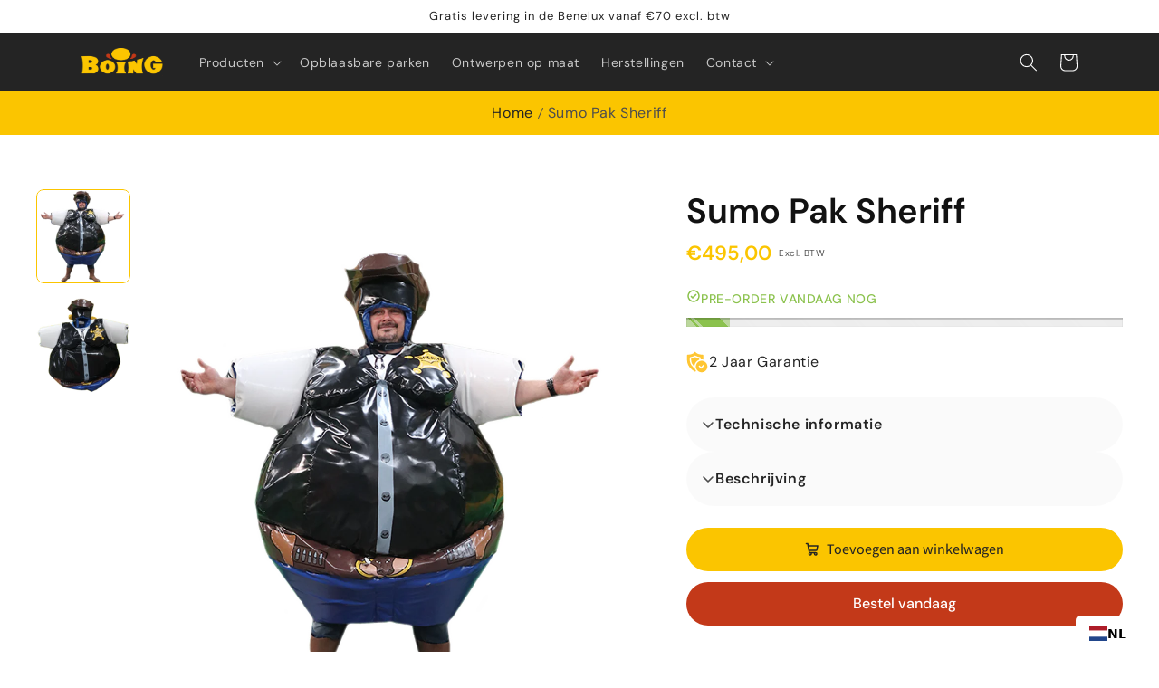

--- FILE ---
content_type: text/html; charset=utf-8
request_url: https://boing-inflatables.com/products/sumo-pak-sheriff
body_size: 81979
content:
<!doctype html>
<html class="no-js" lang="nl">
  
    

  
  <head>
	<script id="pandectes-rules">   /* PANDECTES-GDPR: DO NOT MODIFY AUTO GENERATED CODE OF THIS SCRIPT */      window.PandectesSettings = {"store":{"id":69019468077,"plan":"basic","theme":"Dawn","primaryLocale":"nl","adminMode":false,"headless":false,"storefrontRootDomain":"","checkoutRootDomain":"","storefrontAccessToken":""},"tsPublished":1726753438,"declaration":{"showPurpose":false,"showProvider":false,"showDateGenerated":true},"language":{"languageMode":"Single","fallbackLanguage":"nl","languageDetection":"browser","languagesSupported":[]},"texts":{"managed":{"headerText":{"nl":"Wij respecteren uw privacy"},"consentText":{"nl":"“Deze website maakt gebruik van cookies. De essentiële en functionele cookies zijn nodig voor het goed functioneren van de website en kunnen niet worden geweigerd. Andere cookies worden gebruikt voor statistische doeleinden (analytische cookies) en worden enkel geplaatst nadat je een keuze gemaakt hebt. Lees er meer over in onze"},"dismissButtonText":{"nl":"OK"},"linkText":{"nl":"Privacy Policy"},"imprintText":{"nl":"Afdruk"},"preferencesButtonText":{"nl":"Voorkeuren"},"allowButtonText":{"nl":"Accepteer alles"},"denyButtonText":{"nl":"Weigeren"},"leaveSiteButtonText":{"nl":"Verlaat deze site"},"cookiePolicyText":{"nl":"Privacy Policy"},"preferencesPopupTitleText":{"nl":"Toestemmingsvoorkeuren beheren"},"preferencesPopupIntroText":{"nl":"“Deze website maakt gebruik van cookies. De essentiële en functionele cookies zijn nodig voor het goed functioneren van de website en kunnen niet worden geweigerd. Andere cookies worden gebruikt voor statistische doeleinden (analytische cookies) en worden enkel geplaatst nadat je een keuze gemaakt hebt."},"preferencesPopupCloseButtonText":{"nl":"Afsluiten"},"preferencesPopupAcceptAllButtonText":{"nl":"Accepteer alles"},"preferencesPopupRejectAllButtonText":{"nl":"Alles afwijzen"},"preferencesPopupSaveButtonText":{"nl":"Mijn keuze bevestigen"},"accessSectionTitleText":{"nl":"Gegevensportabiliteit"},"accessSectionParagraphText":{"nl":"U heeft te allen tijde het recht om uw gegevens in te zien."},"rectificationSectionTitleText":{"nl":"Gegevens rectificatie"},"rectificationSectionParagraphText":{"nl":"U hebt het recht om te vragen dat uw gegevens worden bijgewerkt wanneer u dat nodig acht."},"erasureSectionTitleText":{"nl":"Recht om vergeten te worden"},"erasureSectionParagraphText":{"nl":"U heeft het recht om al uw gegevens te laten wissen. Daarna heeft u geen toegang meer tot uw account."},"declIntroText":{"nl":"We gebruiken cookies om de functionaliteit van de website te optimaliseren, de prestaties te analyseren en u een gepersonaliseerde ervaring te bieden. Sommige cookies zijn essentieel om de website goed te laten werken en correct te laten functioneren. Die cookies kunnen niet worden uitgeschakeld. In dit venster kunt u uw voorkeur voor cookies beheren."}},"categories":{"strictlyNecessaryCookiesTitleText":{"nl":"Essentiële cookies"},"functionalityCookiesTitleText":{"nl":"Functionele cookies"},"performanceCookiesTitleText":{"nl":"Analysecookies"},"targetingCookiesTitleText":{"nl":"Targeting-cookies"},"unclassifiedCookiesTitleText":{"nl":"Niet-geclassificeerde cookies"},"strictlyNecessaryCookiesDescriptionText":{"nl":"Deze cookies zijn nodig om puur technische redenen voor een normaal bezoek aan de website. Gezien de technische noodzaak geldt alleen een informatieverplichting, en deze cookies worden geplaatst zodra je de website bezoekt."},"functionalityCookiesDescriptionText":{"nl":"U kunt deze cookies niet weigeren als u op deze website wilt surfen, maar ze worden pas geplaatst nadat er een keuze is gemaakt met betrekking tot het plaatsen van cookies."},"performanceCookiesDescriptionText":{"nl":"Deze cookies gebruiken we onder meer om te weten hoeveel keer een bepaalde pagina wordt gelezen. Deze informatie gebruiken we enkel om de inhoud van onze website te verbeteren. Deze cookies worden enkel geplaatst nadat u hiervoor uw akkoord hebt gegeven."},"targetingCookiesDescriptionText":{"nl":"Deze cookies kunnen via onze site worden geplaatst door onze advertentiepartners. Ze kunnen door die bedrijven worden gebruikt om een profiel van uw interesses op te bouwen en u relevante advertenties op andere sites te tonen. Ze slaan geen directe persoonlijke informatie op, maar zijn gebaseerd op de unieke identificatie van uw browser en internetapparaat. Als je deze cookies niet toestaat, krijg je minder gerichte advertenties te zien."},"unclassifiedCookiesDescriptionText":{"nl":"Niet-geclassificeerde cookies zijn cookies die we aan het classificeren zijn, samen met de aanbieders van individuele cookies."}},"auto":{"declName":{"nl":"Naam"},"declPath":{"nl":"Pad"},"declType":{"nl":"Type"},"declDomain":{"nl":"Domein"},"declPurpose":{"nl":"Doel"},"declProvider":{"nl":"Aanbieder"},"declRetention":{"nl":"Behoud"},"declFirstParty":{"nl":"Directe"},"declThirdParty":{"nl":"Derde partij"},"declSeconds":{"nl":"seconden"},"declMinutes":{"nl":"minuten"},"declHours":{"nl":"uur"},"declDays":{"nl":"dagen"},"declMonths":{"nl":"maanden"},"declYears":{"nl":"jaren"},"declSession":{"nl":"Sessie"},"cookiesDetailsText":{"nl":"Cookiegegevens"},"preferencesPopupAlwaysAllowedText":{"nl":"altijd toegestaan"},"submitButton":{"nl":"Indienen"},"submittingButton":{"nl":"Verzenden..."},"cancelButton":{"nl":"Annuleren"},"guestsSupportInfoText":{"nl":"Log in met uw klantaccount om verder te gaan."},"guestsSupportEmailPlaceholder":{"nl":"E-mailadres"},"guestsSupportEmailValidationError":{"nl":"E-mail is niet geldig"},"guestsSupportEmailSuccessTitle":{"nl":"dankjewel voor je aanvraag"},"guestsSupportEmailFailureTitle":{"nl":"Er is een probleem opgetreden"},"guestsSupportEmailSuccessMessage":{"nl":"Als je bent geregistreerd als klant van deze winkel, ontvang je binnenkort een e-mail met instructies over hoe je verder kunt gaan."},"guestsSupportEmailFailureMessage":{"nl":"Uw verzoek is niet ingediend. Probeer het opnieuw en als het probleem aanhoudt, neem dan contact op met de winkeleigenaar voor hulp."},"confirmationSuccessTitle":{"nl":"Uw verzoek is geverifieerd"},"confirmationFailureTitle":{"nl":"Er is een probleem opgetreden"},"confirmationSuccessMessage":{"nl":"We zullen spoedig contact met u opnemen over uw verzoek."},"confirmationFailureMessage":{"nl":"Uw verzoek is niet geverifieerd. Probeer het opnieuw en als het probleem aanhoudt, neem dan contact op met de winkeleigenaar voor hulp"},"consentSectionTitleText":{"nl":"Uw toestemming voor cookies"},"consentSectionNoConsentText":{"nl":"U heeft niet ingestemd met het cookiebeleid van deze website."},"consentSectionConsentedText":{"nl":"U heeft ingestemd met het cookiebeleid van deze website op:"},"consentStatus":{"nl":"Toestemmingsvoorkeur"},"consentDate":{"nl":"Toestemmingsdatum"},"consentId":{"nl":"Toestemmings-ID"},"consentSectionChangeConsentActionText":{"nl":"Wijzig de toestemmingsvoorkeur"},"accessSectionGDPRRequestsActionText":{"nl":"Verzoeken van betrokkenen"},"accessSectionAccountInfoActionText":{"nl":"Persoonlijke gegevens"},"accessSectionOrdersRecordsActionText":{"nl":"Bestellingen"},"accessSectionDownloadReportActionText":{"nl":"Download alles"},"rectificationCommentPlaceholder":{"nl":"Beschrijf wat u wilt bijwerken"},"rectificationCommentValidationError":{"nl":"Commentaar is verplicht"},"rectificationSectionEditAccountActionText":{"nl":"Vraag een update aan"},"erasureSectionRequestDeletionActionText":{"nl":"Verzoek om verwijdering van persoonlijke gegevens"}}},"library":{"previewMode":false,"fadeInTimeout":0,"defaultBlocked":7,"showLink":true,"showImprintLink":false,"showGoogleLink":false,"enabled":true,"cookie":{"name":"_pandectes_gdpr","expiryDays":365,"secure":true,"domain":""},"dismissOnScroll":false,"dismissOnWindowClick":false,"dismissOnTimeout":false,"palette":{"popup":{"background":"#FFFFFF","backgroundForCalculations":{"a":1,"b":255,"g":255,"r":255},"text":"#000000"},"button":{"background":"#C33919","backgroundForCalculations":{"a":1,"b":25,"g":57,"r":195},"text":"#FFFFFF","textForCalculation":{"a":1,"b":255,"g":255,"r":255},"border":"transparent"}},"content":{"href":"https://boing-inflatables.com/policies/privacy-policy","imprintHref":"/","close":"&#10005;","target":"","logo":""},"window":"<div role=\"dialog\" aria-live=\"polite\" aria-label=\"cookieconsent\" aria-describedby=\"cookieconsent:desc\" id=\"pandectes-banner\" class=\"cc-window-wrapper cc-bottom-left-wrapper\"><div class=\"pd-cookie-banner-window cc-window {{classes}}\"><!--googleoff: all-->{{children}}<!--googleon: all--></div></div>","compliance":{"opt-both":"<div class=\"cc-compliance cc-highlight\">{{deny}}{{allow}}</div>"},"type":"opt-both","layouts":{"basic":"{{messagelink}}{{compliance}}{{close}}"},"position":"bottom-left","theme":"classic","revokable":false,"animateRevokable":true,"revokableReset":false,"revokableLogoUrl":"https://cdn.shopify.com/s/files/1/0690/1946/8077/t/3/assets/pandectes-reopen-logo.png?v=1698223261","revokablePlacement":"bottom-left","revokableMarginHorizontal":15,"revokableMarginVertical":15,"static":false,"autoAttach":true,"hasTransition":true,"blacklistPage":[""]},"geolocation":{"brOnly":false,"caOnly":false,"euOnly":false,"jpOnly":false,"thOnly":false,"canadaOnly":false,"globalVisibility":true},"dsr":{"guestsSupport":false,"accessSectionDownloadReportAuto":false},"banner":{"resetTs":1680524162,"extraCss":"        .cc-banner-logo {max-width: 40em!important;}    @media(min-width: 768px) {.cc-window.cc-floating{max-width: 40em!important;width: 40em!important;}}    .cc-message, .pd-cookie-banner-window .cc-header, .cc-logo {text-align: left}    .cc-window-wrapper{z-index: 2147483647;}    .cc-window{z-index: 2147483647;font-size: 16px!important;font-family: inherit;}    .pd-cookie-banner-window .cc-header{font-size: 16px!important;font-family: inherit;}    .pd-cp-ui{font-family: inherit; background-color: #FFFFFF;color:#000000;}    button.pd-cp-btn, a.pd-cp-btn{background-color:#C33919;color:#FFFFFF!important;}    input + .pd-cp-preferences-slider{background-color: rgba(0, 0, 0, 0.3)}    .pd-cp-scrolling-section::-webkit-scrollbar{background-color: rgba(0, 0, 0, 0.3)}    input:checked + .pd-cp-preferences-slider{background-color: rgba(0, 0, 0, 1)}    .pd-cp-scrolling-section::-webkit-scrollbar-thumb {background-color: rgba(0, 0, 0, 1)}    .pd-cp-ui-close{color:#000000;}    .pd-cp-preferences-slider:before{background-color: #FFFFFF}    .pd-cp-title:before {border-color: #000000!important}    .pd-cp-preferences-slider{background-color:#000000}    .pd-cp-toggle{color:#000000!important}    @media(max-width:699px) {.pd-cp-ui-close-top svg {fill: #000000}}    .pd-cp-toggle:hover,.pd-cp-toggle:visited,.pd-cp-toggle:active{color:#000000!important}    .pd-cookie-banner-window {}  ","customJavascript":null,"showPoweredBy":false,"revokableTrigger":false,"hybridStrict":false,"cookiesBlockedByDefault":"7","isActive":false,"implicitSavePreferences":true,"cookieIcon":false,"blockBots":false,"showCookiesDetails":true,"hasTransition":true,"blockingPage":false,"showOnlyLandingPage":false,"leaveSiteUrl":"https://www.google.com","linkRespectStoreLang":false},"cookies":{"0":[{"name":"secure_customer_sig","type":"http","domain":"boing-inflatables.com","path":"/","provider":"Shopify","firstParty":true,"retention":"1 year(s)","expires":1,"unit":"declYears","purpose":{"nl":"Used in connection with customer login."}},{"name":"localization","type":"http","domain":"boing-inflatables.com","path":"/","provider":"Shopify","firstParty":true,"retention":"1 year(s)","expires":1,"unit":"declYears","purpose":{"nl":"Shopify store localization"}},{"name":"cart_currency","type":"http","domain":"boing-inflatables.com","path":"/","provider":"Shopify","firstParty":true,"retention":"15 day(s)","expires":15,"unit":"declDays","purpose":{"nl":"Used in connection with shopping cart."}},{"name":"cart_ts","type":"http","domain":"boing-inflatables.com","path":"/","provider":"Shopify","firstParty":true,"retention":"14 day(s)","expires":14,"unit":"declDays","purpose":{"nl":"Used in connection with checkout."}},{"name":"cart_sig","type":"http","domain":"boing-inflatables.com","path":"/","provider":"Shopify","firstParty":true,"retention":"14 day(s)","expires":14,"unit":"declDays","purpose":{"nl":"Used in connection with checkout."}},{"name":"cart_ver","type":"http","domain":"boing-inflatables.com","path":"/","provider":"Shopify","firstParty":true,"retention":"14 day(s)","expires":14,"unit":"declDays","purpose":{"nl":"Used in connection with shopping cart."}},{"name":"cart","type":"http","domain":"boing-inflatables.com","path":"/","provider":"Shopify","firstParty":true,"retention":"14 day(s)","expires":14,"unit":"declDays","purpose":{"nl":"Used in connection with shopping cart."}},{"name":"keep_alive","type":"http","domain":"boing-inflatables.com","path":"/","provider":"Shopify","firstParty":true,"retention":"31 minute(s)","expires":31,"unit":"declMinutes","purpose":{"nl":"Used in connection with buyer localization."}},{"name":"_secure_session_id","type":"http","domain":"boing-inflatables.com","path":"/","provider":"Shopify","firstParty":true,"retention":"24 hour(s)","expires":24,"unit":"declHours","purpose":{"nl":"Used in connection with navigation through a storefront."}}],"1":[{"name":"VISITOR_INFO1_LIVE","type":"http","domain":".youtube.com","path":"/","provider":"Google","firstParty":true,"retention":"180 day(s)","expires":180,"unit":"declDays","purpose":{"nl":"A cookie that YouTube sets that measures your bandwidth to determine whether you get the new player interface or the old."}}],"2":[{"name":"_y","type":"http","domain":".boing-inflatables.com","path":"/","provider":"Shopify","firstParty":true,"retention":"1 year(s)","expires":1,"unit":"declYears","purpose":{"nl":"Shopify analytics."}},{"name":"_s","type":"http","domain":".boing-inflatables.com","path":"/","provider":"Shopify","firstParty":true,"retention":"31 minute(s)","expires":31,"unit":"declMinutes","purpose":{"nl":"Shopify analytics."}},{"name":"_shopify_y","type":"http","domain":".boing-inflatables.com","path":"/","provider":"Shopify","firstParty":true,"retention":"1 year(s)","expires":1,"unit":"declYears","purpose":{"nl":"Shopify analytics."}},{"name":"_shopify_s","type":"http","domain":".boing-inflatables.com","path":"/","provider":"Shopify","firstParty":true,"retention":"31 minute(s)","expires":31,"unit":"declMinutes","purpose":{"nl":"Shopify analytics."}},{"name":"_orig_referrer","type":"http","domain":".boing-inflatables.com","path":"/","provider":"Shopify","firstParty":true,"retention":"14 day(s)","expires":14,"unit":"declDays","purpose":{"nl":"Tracks landing pages."}},{"name":"_landing_page","type":"http","domain":".boing-inflatables.com","path":"/","provider":"Shopify","firstParty":true,"retention":"14 day(s)","expires":14,"unit":"declDays","purpose":{"nl":"Tracks landing pages."}},{"name":"_shopify_sa_p","type":"http","domain":".boing-inflatables.com","path":"/","provider":"Shopify","firstParty":true,"retention":"30 minute(s)","expires":30,"unit":"declMinutes","purpose":{"nl":"Shopify analytics relating to marketing & referrals."}},{"name":"_shopify_sa_t","type":"http","domain":".boing-inflatables.com","path":"/","provider":"Shopify","firstParty":true,"retention":"30 minute(s)","expires":30,"unit":"declMinutes","purpose":{"nl":"Shopify analytics relating to marketing & referrals."}},{"name":"__cf_bm","type":"http","domain":".cdn-api-weglot.com","path":"/","provider":"CloudFlare","firstParty":true,"retention":"30 minute(s)","expires":30,"unit":"declMinutes","purpose":{"nl":"Used to manage incoming traffic that matches criteria associated with bots."}},{"name":"snize-recommendation","type":"http","domain":"boing-inflatables.com","path":"/","provider":"Searchanise","firstParty":true,"retention":"Session","expires":-1680573257,"unit":"declSeconds","purpose":{"nl":"Used to track a user's interaction with the store products, so that the website can show you relevant products."}}],"4":[{"name":"_fbp","type":"http","domain":".boing-inflatables.com","path":"/","provider":"Facebook","firstParty":true,"retention":"90 day(s)","expires":90,"unit":"declDays","purpose":{"nl":"Cookie is placed by Facebook to track visits across websites."}},{"name":"YSC","type":"http","domain":".youtube.com","path":"/","provider":"Google","firstParty":true,"retention":"Session","expires":-1680573257,"unit":"declSeconds","purpose":{"nl":"Registers a unique ID to keep statistics of what videos from YouTube the user has seen."}}],"8":[{"name":"checkout_locale","type":"http","domain":"boing-inflatables.com","path":"/69019468077","provider":"Unknown","firstParty":true,"retention":"Session","expires":-1680573257,"unit":"declSeconds","purpose":{"nl":""}}]},"blocker":{"isActive":false,"googleConsentMode":{"id":"","analyticsId":"","adwordsId":"","isActive":false,"adStorageCategory":4,"analyticsStorageCategory":2,"personalizationStorageCategory":1,"functionalityStorageCategory":1,"customEvent":false,"securityStorageCategory":0,"redactData":false,"urlPassthrough":false,"dataLayerProperty":"dataLayer","waitForUpdate":0,"useNativeChannel":false},"facebookPixel":{"id":"","isActive":false,"ldu":false},"microsoft":{"isActive":false,"uetTags":""},"rakuten":{"isActive":false,"cmp":false,"ccpa":false},"klaviyoIsActive":false,"gpcIsActive":false,"defaultBlocked":7,"patterns":{"whiteList":[],"blackList":{"1":[],"2":[],"4":[],"8":[]},"iframesWhiteList":[],"iframesBlackList":{"1":[],"2":[],"4":[],"8":[]},"beaconsWhiteList":[],"beaconsBlackList":{"1":[],"2":[],"4":[],"8":[]}}}}      !function(){"use strict";window.PandectesRules=window.PandectesRules||{},window.PandectesRules.manualBlacklist={1:[],2:[],4:[]},window.PandectesRules.blacklistedIFrames={1:[],2:[],4:[]},window.PandectesRules.blacklistedCss={1:[],2:[],4:[]},window.PandectesRules.blacklistedBeacons={1:[],2:[],4:[]};var e="javascript/blocked";function t(e){return new RegExp(e.replace(/[/\\.+?$()]/g,"\\$&").replace("*","(.*)"))}var n=function(e){var t=arguments.length>1&&void 0!==arguments[1]?arguments[1]:"log";new URLSearchParams(window.location.search).get("log")&&console[t]("PandectesRules: ".concat(e))};function a(e){var t=document.createElement("script");t.async=!0,t.src=e,document.head.appendChild(t)}function r(e,t){var n=Object.keys(e);if(Object.getOwnPropertySymbols){var a=Object.getOwnPropertySymbols(e);t&&(a=a.filter((function(t){return Object.getOwnPropertyDescriptor(e,t).enumerable}))),n.push.apply(n,a)}return n}function o(e){for(var t=1;t<arguments.length;t++){var n=null!=arguments[t]?arguments[t]:{};t%2?r(Object(n),!0).forEach((function(t){s(e,t,n[t])})):Object.getOwnPropertyDescriptors?Object.defineProperties(e,Object.getOwnPropertyDescriptors(n)):r(Object(n)).forEach((function(t){Object.defineProperty(e,t,Object.getOwnPropertyDescriptor(n,t))}))}return e}function i(e){var t=function(e,t){if("object"!=typeof e||!e)return e;var n=e[Symbol.toPrimitive];if(void 0!==n){var a=n.call(e,t||"default");if("object"!=typeof a)return a;throw new TypeError("@@toPrimitive must return a primitive value.")}return("string"===t?String:Number)(e)}(e,"string");return"symbol"==typeof t?t:t+""}function s(e,t,n){return(t=i(t))in e?Object.defineProperty(e,t,{value:n,enumerable:!0,configurable:!0,writable:!0}):e[t]=n,e}function c(e,t){return function(e){if(Array.isArray(e))return e}(e)||function(e,t){var n=null==e?null:"undefined"!=typeof Symbol&&e[Symbol.iterator]||e["@@iterator"];if(null!=n){var a,r,o,i,s=[],c=!0,l=!1;try{if(o=(n=n.call(e)).next,0===t){if(Object(n)!==n)return;c=!1}else for(;!(c=(a=o.call(n)).done)&&(s.push(a.value),s.length!==t);c=!0);}catch(e){l=!0,r=e}finally{try{if(!c&&null!=n.return&&(i=n.return(),Object(i)!==i))return}finally{if(l)throw r}}return s}}(e,t)||d(e,t)||function(){throw new TypeError("Invalid attempt to destructure non-iterable instance.\nIn order to be iterable, non-array objects must have a [Symbol.iterator]() method.")}()}function l(e){return function(e){if(Array.isArray(e))return u(e)}(e)||function(e){if("undefined"!=typeof Symbol&&null!=e[Symbol.iterator]||null!=e["@@iterator"])return Array.from(e)}(e)||d(e)||function(){throw new TypeError("Invalid attempt to spread non-iterable instance.\nIn order to be iterable, non-array objects must have a [Symbol.iterator]() method.")}()}function d(e,t){if(e){if("string"==typeof e)return u(e,t);var n=Object.prototype.toString.call(e).slice(8,-1);return"Object"===n&&e.constructor&&(n=e.constructor.name),"Map"===n||"Set"===n?Array.from(e):"Arguments"===n||/^(?:Ui|I)nt(?:8|16|32)(?:Clamped)?Array$/.test(n)?u(e,t):void 0}}function u(e,t){(null==t||t>e.length)&&(t=e.length);for(var n=0,a=new Array(t);n<t;n++)a[n]=e[n];return a}var f=window.PandectesRulesSettings||window.PandectesSettings,g=!(void 0===window.dataLayer||!Array.isArray(window.dataLayer)||!window.dataLayer.some((function(e){return"pandectes_full_scan"===e.event}))),p=function(){var e,t=arguments.length>0&&void 0!==arguments[0]?arguments[0]:"_pandectes_gdpr",n=("; "+document.cookie).split("; "+t+"=");if(n.length<2)e={};else{var a=n.pop().split(";");e=window.atob(a.shift())}var r=function(e){try{return JSON.parse(e)}catch(e){return!1}}(e);return!1!==r?r:e}(),h=f.banner.isActive,y=f.blocker,v=y.defaultBlocked,w=y.patterns,m=p&&null!==p.preferences&&void 0!==p.preferences?p.preferences:null,b=g?0:h?null===m?v:m:0,k={1:!(1&b),2:!(2&b),4:!(4&b)},_=w.blackList,S=w.whiteList,L=w.iframesBlackList,C=w.iframesWhiteList,P=w.beaconsBlackList,A=w.beaconsWhiteList,O={blackList:[],whiteList:[],iframesBlackList:{1:[],2:[],4:[],8:[]},iframesWhiteList:[],beaconsBlackList:{1:[],2:[],4:[],8:[]},beaconsWhiteList:[]};[1,2,4].map((function(e){var n;k[e]||((n=O.blackList).push.apply(n,l(_[e].length?_[e].map(t):[])),O.iframesBlackList[e]=L[e].length?L[e].map(t):[],O.beaconsBlackList[e]=P[e].length?P[e].map(t):[])})),O.whiteList=S.length?S.map(t):[],O.iframesWhiteList=C.length?C.map(t):[],O.beaconsWhiteList=A.length?A.map(t):[];var E={scripts:[],iframes:{1:[],2:[],4:[]},beacons:{1:[],2:[],4:[]},css:{1:[],2:[],4:[]}},I=function(t,n){return t&&(!n||n!==e)&&(!O.blackList||O.blackList.some((function(e){return e.test(t)})))&&(!O.whiteList||O.whiteList.every((function(e){return!e.test(t)})))},B=function(e,t){var n=O.iframesBlackList[t],a=O.iframesWhiteList;return e&&(!n||n.some((function(t){return t.test(e)})))&&(!a||a.every((function(t){return!t.test(e)})))},j=function(e,t){var n=O.beaconsBlackList[t],a=O.beaconsWhiteList;return e&&(!n||n.some((function(t){return t.test(e)})))&&(!a||a.every((function(t){return!t.test(e)})))},T=new MutationObserver((function(e){for(var t=0;t<e.length;t++)for(var n=e[t].addedNodes,a=0;a<n.length;a++){var r=n[a],o=r.dataset&&r.dataset.cookiecategory;if(1===r.nodeType&&"LINK"===r.tagName){var i=r.dataset&&r.dataset.href;if(i&&o)switch(o){case"functionality":case"C0001":E.css[1].push(i);break;case"performance":case"C0002":E.css[2].push(i);break;case"targeting":case"C0003":E.css[4].push(i)}}}})),R=new MutationObserver((function(t){for(var a=0;a<t.length;a++)for(var r=t[a].addedNodes,o=function(){var t=r[i],a=t.src||t.dataset&&t.dataset.src,o=t.dataset&&t.dataset.cookiecategory;if(1===t.nodeType&&"IFRAME"===t.tagName){if(a){var s=!1;B(a,1)||"functionality"===o||"C0001"===o?(s=!0,E.iframes[1].push(a)):B(a,2)||"performance"===o||"C0002"===o?(s=!0,E.iframes[2].push(a)):(B(a,4)||"targeting"===o||"C0003"===o)&&(s=!0,E.iframes[4].push(a)),s&&(t.removeAttribute("src"),t.setAttribute("data-src",a))}}else if(1===t.nodeType&&"IMG"===t.tagName){if(a){var c=!1;j(a,1)?(c=!0,E.beacons[1].push(a)):j(a,2)?(c=!0,E.beacons[2].push(a)):j(a,4)&&(c=!0,E.beacons[4].push(a)),c&&(t.removeAttribute("src"),t.setAttribute("data-src",a))}}else if(1===t.nodeType&&"SCRIPT"===t.tagName){var l=t.type,d=!1;if(I(a,l)?(n("rule blocked: ".concat(a)),d=!0):a&&o?n("manually blocked @ ".concat(o,": ").concat(a)):o&&n("manually blocked @ ".concat(o,": inline code")),d){E.scripts.push([t,l]),t.type=e;t.addEventListener("beforescriptexecute",(function n(a){t.getAttribute("type")===e&&a.preventDefault(),t.removeEventListener("beforescriptexecute",n)})),t.parentElement&&t.parentElement.removeChild(t)}}},i=0;i<r.length;i++)o()})),D=document.createElement,x={src:Object.getOwnPropertyDescriptor(HTMLScriptElement.prototype,"src"),type:Object.getOwnPropertyDescriptor(HTMLScriptElement.prototype,"type")};window.PandectesRules.unblockCss=function(e){var t=E.css[e]||[];t.length&&n("Unblocking CSS for ".concat(e)),t.forEach((function(e){var t=document.querySelector('link[data-href^="'.concat(e,'"]'));t.removeAttribute("data-href"),t.href=e})),E.css[e]=[]},window.PandectesRules.unblockIFrames=function(e){var t=E.iframes[e]||[];t.length&&n("Unblocking IFrames for ".concat(e)),O.iframesBlackList[e]=[],t.forEach((function(e){var t=document.querySelector('iframe[data-src^="'.concat(e,'"]'));t.removeAttribute("data-src"),t.src=e})),E.iframes[e]=[]},window.PandectesRules.unblockBeacons=function(e){var t=E.beacons[e]||[];t.length&&n("Unblocking Beacons for ".concat(e)),O.beaconsBlackList[e]=[],t.forEach((function(e){var t=document.querySelector('img[data-src^="'.concat(e,'"]'));t.removeAttribute("data-src"),t.src=e})),E.beacons[e]=[]},window.PandectesRules.unblockInlineScripts=function(e){var t=1===e?"functionality":2===e?"performance":"targeting",a=document.querySelectorAll('script[type="javascript/blocked"][data-cookiecategory="'.concat(t,'"]'));n("unblockInlineScripts: ".concat(a.length," in ").concat(t)),a.forEach((function(e){var t=document.createElement("script");t.type="text/javascript",e.hasAttribute("src")?t.src=e.getAttribute("src"):t.textContent=e.textContent,document.head.appendChild(t),e.parentNode.removeChild(e)}))},window.PandectesRules.unblockInlineCss=function(e){var t=1===e?"functionality":2===e?"performance":"targeting",a=document.querySelectorAll('link[data-cookiecategory="'.concat(t,'"]'));n("unblockInlineCss: ".concat(a.length," in ").concat(t)),a.forEach((function(e){e.href=e.getAttribute("data-href")}))},window.PandectesRules.unblock=function(e){e.length<1?(O.blackList=[],O.whiteList=[],O.iframesBlackList=[],O.iframesWhiteList=[]):(O.blackList&&(O.blackList=O.blackList.filter((function(t){return e.every((function(e){return"string"==typeof e?!t.test(e):e instanceof RegExp?t.toString()!==e.toString():void 0}))}))),O.whiteList&&(O.whiteList=[].concat(l(O.whiteList),l(e.map((function(e){if("string"==typeof e){var n=".*"+t(e)+".*";if(O.whiteList.every((function(e){return e.toString()!==n.toString()})))return new RegExp(n)}else if(e instanceof RegExp&&O.whiteList.every((function(t){return t.toString()!==e.toString()})))return e;return null})).filter(Boolean)))));var a=0;l(E.scripts).forEach((function(e,t){var n=c(e,2),r=n[0],o=n[1];if(function(e){var t=e.getAttribute("src");return O.blackList&&O.blackList.every((function(e){return!e.test(t)}))||O.whiteList&&O.whiteList.some((function(e){return e.test(t)}))}(r)){for(var i=document.createElement("script"),s=0;s<r.attributes.length;s++){var l=r.attributes[s];"src"!==l.name&&"type"!==l.name&&i.setAttribute(l.name,r.attributes[s].value)}i.setAttribute("src",r.src),i.setAttribute("type",o||"application/javascript"),document.head.appendChild(i),E.scripts.splice(t-a,1),a++}})),0==O.blackList.length&&0===O.iframesBlackList[1].length&&0===O.iframesBlackList[2].length&&0===O.iframesBlackList[4].length&&0===O.beaconsBlackList[1].length&&0===O.beaconsBlackList[2].length&&0===O.beaconsBlackList[4].length&&(n("Disconnecting observers"),R.disconnect(),T.disconnect())};var N=f.store,U=N.adminMode,z=N.headless,M=N.storefrontRootDomain,q=N.checkoutRootDomain,F=N.storefrontAccessToken,W=f.banner.isActive,H=f.blocker.defaultBlocked;W&&function(e){if(window.Shopify&&window.Shopify.customerPrivacy)e();else{var t=null;window.Shopify&&window.Shopify.loadFeatures&&window.Shopify.trackingConsent?e():t=setInterval((function(){window.Shopify&&window.Shopify.loadFeatures&&(clearInterval(t),window.Shopify.loadFeatures([{name:"consent-tracking-api",version:"0.1"}],(function(t){t?n("Shopify.customerPrivacy API - failed to load"):(n("shouldShowBanner() -> ".concat(window.Shopify.trackingConsent.shouldShowBanner()," | saleOfDataRegion() -> ").concat(window.Shopify.trackingConsent.saleOfDataRegion())),e())})))}),10)}}((function(){!function(){var e=window.Shopify.trackingConsent;if(!1!==e.shouldShowBanner()||null!==m||7!==H)try{var t=U&&!(window.Shopify&&window.Shopify.AdminBarInjector),a={preferences:!(1&b)||g||t,analytics:!(2&b)||g||t,marketing:!(4&b)||g||t};z&&(a.headlessStorefront=!0,a.storefrontRootDomain=null!=M&&M.length?M:window.location.hostname,a.checkoutRootDomain=null!=q&&q.length?q:"checkout.".concat(window.location.hostname),a.storefrontAccessToken=null!=F&&F.length?F:""),e.firstPartyMarketingAllowed()===a.marketing&&e.analyticsProcessingAllowed()===a.analytics&&e.preferencesProcessingAllowed()===a.preferences||e.setTrackingConsent(a,(function(e){e&&e.error?n("Shopify.customerPrivacy API - failed to setTrackingConsent"):n("setTrackingConsent(".concat(JSON.stringify(a),")"))}))}catch(e){n("Shopify.customerPrivacy API - exception")}}(),function(){if(z){var e=window.Shopify.trackingConsent,t=e.currentVisitorConsent();if(navigator.globalPrivacyControl&&""===t.sale_of_data){var a={sale_of_data:!1,headlessStorefront:!0};a.storefrontRootDomain=null!=M&&M.length?M:window.location.hostname,a.checkoutRootDomain=null!=q&&q.length?q:"checkout.".concat(window.location.hostname),a.storefrontAccessToken=null!=F&&F.length?F:"",e.setTrackingConsent(a,(function(e){e&&e.error?n("Shopify.customerPrivacy API - failed to setTrackingConsent({".concat(JSON.stringify(a),")")):n("setTrackingConsent(".concat(JSON.stringify(a),")"))}))}}}()}));var G=["AT","BE","BG","HR","CY","CZ","DK","EE","FI","FR","DE","GR","HU","IE","IT","LV","LT","LU","MT","NL","PL","PT","RO","SK","SI","ES","SE","GB","LI","NO","IS"],J=f.banner,V=J.isActive,K=J.hybridStrict,$=f.geolocation,Y=$.caOnly,Z=void 0!==Y&&Y,Q=$.euOnly,X=void 0!==Q&&Q,ee=$.brOnly,te=void 0!==ee&&ee,ne=$.jpOnly,ae=void 0!==ne&&ne,re=$.thOnly,oe=void 0!==re&&re,ie=$.chOnly,se=void 0!==ie&&ie,ce=$.zaOnly,le=void 0!==ce&&ce,de=$.canadaOnly,ue=void 0!==de&&de,fe=$.globalVisibility,ge=void 0===fe||fe,pe=f.blocker,he=pe.defaultBlocked,ye=void 0===he?7:he,ve=pe.googleConsentMode,we=ve.isActive,me=ve.customEvent,be=ve.id,ke=void 0===be?"":be,_e=ve.analyticsId,Se=void 0===_e?"":_e,Le=ve.adwordsId,Ce=void 0===Le?"":Le,Pe=ve.redactData,Ae=ve.urlPassthrough,Oe=ve.adStorageCategory,Ee=ve.analyticsStorageCategory,Ie=ve.functionalityStorageCategory,Be=ve.personalizationStorageCategory,je=ve.securityStorageCategory,Te=ve.dataLayerProperty,Re=void 0===Te?"dataLayer":Te,De=ve.waitForUpdate,xe=void 0===De?0:De,Ne=ve.useNativeChannel,Ue=void 0!==Ne&&Ne;function ze(){window[Re].push(arguments)}window[Re]=window[Re]||[];var Me,qe,Fe={hasInitialized:!1,useNativeChannel:!1,ads_data_redaction:!1,url_passthrough:!1,data_layer_property:"dataLayer",storage:{ad_storage:"granted",ad_user_data:"granted",ad_personalization:"granted",analytics_storage:"granted",functionality_storage:"granted",personalization_storage:"granted",security_storage:"granted"}};if(V&&we){var We=ye&Oe?"denied":"granted",He=ye&Ee?"denied":"granted",Ge=ye&Ie?"denied":"granted",Je=ye&Be?"denied":"granted",Ve=ye&je?"denied":"granted";Fe.hasInitialized=!0,Fe.useNativeChannel=Ue,Fe.url_passthrough=Ae,Fe.ads_data_redaction="denied"===We&&Pe,Fe.storage.ad_storage=We,Fe.storage.ad_user_data=We,Fe.storage.ad_personalization=We,Fe.storage.analytics_storage=He,Fe.storage.functionality_storage=Ge,Fe.storage.personalization_storage=Je,Fe.storage.security_storage=Ve,Fe.data_layer_property=Re||"dataLayer",Fe.ads_data_redaction&&ze("set","ads_data_redaction",Fe.ads_data_redaction),Fe.url_passthrough&&ze("set","url_passthrough",Fe.url_passthrough),function(){!1===Ue?console.log("Pandectes: Google Consent Mode (av2)"):console.log("Pandectes: Google Consent Mode (av2nc)");var e=b!==ye?{wait_for_update:xe||500}:xe?{wait_for_update:xe}:{};ge&&!K?ze("consent","default",o(o({},Fe.storage),e)):(ze("consent","default",o(o(o({},Fe.storage),e),{},{region:[].concat(l(X||K?G:[]),l(Z&&!K?["US-CA","US-VA","US-CT","US-UT","US-CO"]:[]),l(te&&!K?["BR"]:[]),l(ae&&!K?["JP"]:[]),l(ue&&!K?["CA"]:[]),l(oe&&!K?["TH"]:[]),l(se&&!K?["CH"]:[]),l(le&&!K?["ZA"]:[]))})),ze("consent","default",{ad_storage:"granted",ad_user_data:"granted",ad_personalization:"granted",analytics_storage:"granted",functionality_storage:"granted",personalization_storage:"granted",security_storage:"granted"}));if(null!==m){var t=b&Oe?"denied":"granted",n=b&Ee?"denied":"granted",r=b&Ie?"denied":"granted",i=b&Be?"denied":"granted",s=b&je?"denied":"granted";Fe.storage.ad_storage=t,Fe.storage.ad_user_data=t,Fe.storage.ad_personalization=t,Fe.storage.analytics_storage=n,Fe.storage.functionality_storage=r,Fe.storage.personalization_storage=i,Fe.storage.security_storage=s,ze("consent","update",Fe.storage)}(ke.length||Se.length||Ce.length)&&(window[Fe.data_layer_property].push({"pandectes.start":(new Date).getTime(),event:"pandectes-rules.min.js"}),(Se.length||Ce.length)&&ze("js",new Date));var c="https://www.googletagmanager.com";if(ke.length){var d=ke.split(",");window[Fe.data_layer_property].push({"gtm.start":(new Date).getTime(),event:"gtm.js"});for(var u=0;u<d.length;u++){var f="dataLayer"!==Fe.data_layer_property?"&l=".concat(Fe.data_layer_property):"";a("".concat(c,"/gtm.js?id=").concat(d[u].trim()).concat(f))}}if(Se.length)for(var g=Se.split(","),p=0;p<g.length;p++){var h=g[p].trim();h.length&&(a("".concat(c,"/gtag/js?id=").concat(h)),ze("config",h,{send_page_view:!1}))}if(Ce.length)for(var y=Ce.split(","),v=0;v<y.length;v++){var w=y[v].trim();w.length&&(a("".concat(c,"/gtag/js?id=").concat(w)),ze("config",w,{allow_enhanced_conversions:!0}))}}()}V&&me&&(qe={event:"Pandectes_Consent_Update",pandectes_status:7===(Me=b)?"deny":0===Me?"allow":"mixed",pandectes_categories:{C0000:"allow",C0001:k[1]?"allow":"deny",C0002:k[2]?"allow":"deny",C0003:k[4]?"allow":"deny"}},window[Re].push(qe),null!==m&&function(e){if(window.Shopify&&window.Shopify.analytics)e();else{var t=null;window.Shopify&&window.Shopify.analytics?e():t=setInterval((function(){window.Shopify&&window.Shopify.analytics&&(clearInterval(t),e())}),10)}}((function(){console.log("publishing Web Pixels API custom event"),window.Shopify.analytics.publish("Pandectes_Consent_Update",qe)})));var Ke=f.blocker,$e=Ke.klaviyoIsActive,Ye=Ke.googleConsentMode.adStorageCategory;$e&&window.addEventListener("PandectesEvent_OnConsent",(function(e){var t=e.detail.preferences;if(null!=t){var n=t&Ye?"denied":"granted";void 0!==window.klaviyo&&window.klaviyo.isIdentified()&&window.klaviyo.push(["identify",{ad_personalization:n,ad_user_data:n}])}})),f.banner.revokableTrigger&&window.addEventListener("PandectesEvent_OnInitialize",(function(){document.querySelectorAll('[href*="#reopenBanner"]').forEach((function(e){e.onclick=function(e){e.preventDefault(),window.Pandectes.fn.revokeConsent()}}))}));var Ze=f.banner.isActive,Qe=f.blocker,Xe=Qe.defaultBlocked,et=void 0===Xe?7:Xe,tt=Qe.microsoft,nt=tt.isActive,at=tt.uetTags,rt=tt.dataLayerProperty,ot=void 0===rt?"uetq":rt,it={hasInitialized:!1,data_layer_property:"uetq",storage:{ad_storage:"granted"}};if(window[ot]=window[ot]||[],nt&&ft("_uetmsdns","1",365),Ze&&nt){var st=4&et?"denied":"granted";if(it.hasInitialized=!0,it.storage.ad_storage=st,window[ot].push("consent","default",it.storage),"granted"==st&&(ft("_uetmsdns","0",365),console.log("setting cookie")),null!==m){var ct=4&b?"denied":"granted";it.storage.ad_storage=ct,window[ot].push("consent","update",it.storage),"granted"===ct&&ft("_uetmsdns","0",365)}if(at.length)for(var lt=at.split(","),dt=0;dt<lt.length;dt++)lt[dt].trim().length&&ut(lt[dt])}function ut(e){var t=document.createElement("script");t.type="text/javascript",t.src="//bat.bing.com/bat.js",t.onload=function(){var t={ti:e};t.q=window.uetq,window.uetq=new UET(t),window.uetq.push("consent","default",{ad_storage:"denied"}),window[ot].push("pageLoad")},document.head.appendChild(t)}function ft(e,t,n){var a=new Date;a.setTime(a.getTime()+24*n*60*60*1e3);var r="expires="+a.toUTCString();document.cookie="".concat(e,"=").concat(t,"; ").concat(r,"; path=/; secure; samesite=strict")}window.PandectesRules.gcm=Fe;var gt=f.banner.isActive,pt=f.blocker.isActive;n("Prefs: ".concat(b," | Banner: ").concat(gt?"on":"off"," | Blocker: ").concat(pt?"on":"off"));var ht=null===m&&/\/checkouts\//.test(window.location.pathname);0!==b&&!1===g&&pt&&!ht&&(n("Blocker will execute"),document.createElement=function(){for(var t=arguments.length,n=new Array(t),a=0;a<t;a++)n[a]=arguments[a];if("script"!==n[0].toLowerCase())return D.bind?D.bind(document).apply(void 0,n):D;var r=D.bind(document).apply(void 0,n);try{Object.defineProperties(r,{src:o(o({},x.src),{},{set:function(t){I(t,r.type)&&x.type.set.call(this,e),x.src.set.call(this,t)}}),type:o(o({},x.type),{},{get:function(){var t=x.type.get.call(this);return t===e||I(this.src,t)?null:t},set:function(t){var n=I(r.src,r.type)?e:t;x.type.set.call(this,n)}})}),r.setAttribute=function(t,n){if("type"===t){var a=I(r.src,r.type)?e:n;x.type.set.call(r,a)}else"src"===t?(I(n,r.type)&&x.type.set.call(r,e),x.src.set.call(r,n)):HTMLScriptElement.prototype.setAttribute.call(r,t,n)}}catch(e){console.warn("Yett: unable to prevent script execution for script src ",r.src,".\n",'A likely cause would be because you are using a third-party browser extension that monkey patches the "document.createElement" function.')}return r},R.observe(document.documentElement,{childList:!0,subtree:!0}),T.observe(document.documentElement,{childList:!0,subtree:!0}))}();
</script>
    <!-- Google tag (gtag.js) -->
<script async src="https://www.googletagmanager.com/gtag/js?id=G-6613YDW5Q0"></script>
<script>
  window.dataLayer = window.dataLayer || [];
  function gtag(){dataLayer.push(arguments);}
  gtag('js', new Date());

  gtag('config', 'G-6613YDW5Q0');
</script>
  
	 
    <script src='//boing-inflatables.com/cdn/shop/t/3/assets/sealapps_email_config.js?v=136218383419054340931670928868' defer='defer' ></script> 
    <script src='//boing-inflatables.com/cdn/shop/t/3/assets/product_restore_email.js?v=155182420076215696901670928869' defer='defer' ></script> 
    <script id='em_product_variants' type='application/json'>
        [{"id":44181155971373,"title":"1 | 1m80","option1":"1 | 1m80","option2":null,"option3":null,"sku":null,"requires_shipping":true,"taxable":true,"featured_image":null,"available":true,"name":"Sumo Pak Sheriff - 1 | 1m80","public_title":"1 | 1m80","options":["1 | 1m80"],"price":49500,"weight":5000,"compare_at_price":null,"inventory_management":"shopify","barcode":null,"requires_selling_plan":false,"selling_plan_allocations":[]}]
    </script>
    <script id='em_product_selected_or_first_available_variant' type='application/json'>
        {"id":44181155971373,"title":"1 | 1m80","option1":"1 | 1m80","option2":null,"option3":null,"sku":null,"requires_shipping":true,"taxable":true,"featured_image":null,"available":true,"name":"Sumo Pak Sheriff - 1 | 1m80","public_title":"1 | 1m80","options":["1 | 1m80"],"price":49500,"weight":5000,"compare_at_price":null,"inventory_management":"shopify","barcode":null,"requires_selling_plan":false,"selling_plan_allocations":[]}
    </script>


    <meta charset="utf-8">
    <meta http-equiv="X-UA-Compatible" content="IE=edge">
    <meta name="viewport" content="width=device-width,initial-scale=1">
    <meta name="theme-color" content=""><link rel="preconnect" href="https://cdn.shopify.com" crossorigin><link rel="icon" type="image/png" href="//boing-inflatables.com/cdn/shop/files/B_FAVICON_SVG.svg?crop=center&height=32&v=1734446376&width=32"><link rel="preconnect" href="https://fonts.shopifycdn.com" crossorigin>


    


    <script src="//boing-inflatables.com/cdn/shop/t/3/assets/global.js?v=149496944046504657681670423099" defer="defer"></script>
    <script>window.performance && window.performance.mark && window.performance.mark('shopify.content_for_header.start');</script><meta name="facebook-domain-verification" content="lpxttg2digof3v6h3ub1u6xhm9vq76">
<meta name="google-site-verification" content="RbiFDLy6P1I6_FltIV8TrV7qZ2loZhBBTGPICrGTGYc">
<meta id="shopify-digital-wallet" name="shopify-digital-wallet" content="/69019468077/digital_wallets/dialog">
<link rel="alternate" hreflang="x-default" href="https://boing-inflatables.com/products/sumo-pak-sheriff">
<link rel="alternate" hreflang="nl" href="https://boing-inflatables.com/products/sumo-pak-sheriff">
<link rel="alternate" hreflang="nl-AE" href="https://boing-inflatables.com/nl-eu/products/sumo-pak-sheriff">
<link rel="alternate" hreflang="nl-AT" href="https://boing-inflatables.com/nl-eu/products/sumo-pak-sheriff">
<link rel="alternate" hreflang="nl-AU" href="https://boing-inflatables.com/nl-eu/products/sumo-pak-sheriff">
<link rel="alternate" hreflang="nl-CA" href="https://boing-inflatables.com/nl-eu/products/sumo-pak-sheriff">
<link rel="alternate" hreflang="nl-CH" href="https://boing-inflatables.com/nl-eu/products/sumo-pak-sheriff">
<link rel="alternate" hreflang="nl-CZ" href="https://boing-inflatables.com/nl-eu/products/sumo-pak-sheriff">
<link rel="alternate" hreflang="nl-DK" href="https://boing-inflatables.com/nl-eu/products/sumo-pak-sheriff">
<link rel="alternate" hreflang="nl-ES" href="https://boing-inflatables.com/nl-eu/products/sumo-pak-sheriff">
<link rel="alternate" hreflang="nl-FI" href="https://boing-inflatables.com/nl-eu/products/sumo-pak-sheriff">
<link rel="alternate" hreflang="nl-GB" href="https://boing-inflatables.com/nl-eu/products/sumo-pak-sheriff">
<link rel="alternate" hreflang="nl-HK" href="https://boing-inflatables.com/nl-eu/products/sumo-pak-sheriff">
<link rel="alternate" hreflang="nl-IE" href="https://boing-inflatables.com/nl-eu/products/sumo-pak-sheriff">
<link rel="alternate" hreflang="nl-IL" href="https://boing-inflatables.com/nl-eu/products/sumo-pak-sheriff">
<link rel="alternate" hreflang="nl-IT" href="https://boing-inflatables.com/nl-eu/products/sumo-pak-sheriff">
<link rel="alternate" hreflang="nl-JP" href="https://boing-inflatables.com/nl-eu/products/sumo-pak-sheriff">
<link rel="alternate" hreflang="nl-KR" href="https://boing-inflatables.com/nl-eu/products/sumo-pak-sheriff">
<link rel="alternate" hreflang="nl-MY" href="https://boing-inflatables.com/nl-eu/products/sumo-pak-sheriff">
<link rel="alternate" hreflang="nl-NO" href="https://boing-inflatables.com/nl-eu/products/sumo-pak-sheriff">
<link rel="alternate" hreflang="nl-NZ" href="https://boing-inflatables.com/nl-eu/products/sumo-pak-sheriff">
<link rel="alternate" hreflang="nl-PL" href="https://boing-inflatables.com/nl-eu/products/sumo-pak-sheriff">
<link rel="alternate" hreflang="nl-PT" href="https://boing-inflatables.com/nl-eu/products/sumo-pak-sheriff">
<link rel="alternate" hreflang="nl-SE" href="https://boing-inflatables.com/nl-eu/products/sumo-pak-sheriff">
<link rel="alternate" hreflang="nl-SG" href="https://boing-inflatables.com/nl-eu/products/sumo-pak-sheriff">
<link rel="alternate" hreflang="nl-US" href="https://boing-inflatables.com/nl-eu/products/sumo-pak-sheriff">
<link rel="alternate" hreflang="nl-LU" href="https://boing-inflatables.com/nl-lu/products/sumo-pak-sheriff">
<link rel="alternate" hreflang="nl-NL" href="https://boing-inflatables.com/nl-nl/products/sumo-pak-sheriff">
<link rel="alternate" type="application/json+oembed" href="https://boing-inflatables.com/products/sumo-pak-sheriff.oembed">
<script async="async" src="/checkouts/internal/preloads.js?locale=nl-BE"></script>
<script id="shopify-features" type="application/json">{"accessToken":"ba18a32efe2bfda7bc0f8fbe034025f4","betas":["rich-media-storefront-analytics"],"domain":"boing-inflatables.com","predictiveSearch":true,"shopId":69019468077,"locale":"nl"}</script>
<script>var Shopify = Shopify || {};
Shopify.shop = "boing-nv.myshopify.com";
Shopify.locale = "nl";
Shopify.currency = {"active":"EUR","rate":"1.0"};
Shopify.country = "BE";
Shopify.theme = {"name":"Dawn","id":139459461421,"schema_name":"Dawn","schema_version":"7.0.1","theme_store_id":887,"role":"main"};
Shopify.theme.handle = "null";
Shopify.theme.style = {"id":null,"handle":null};
Shopify.cdnHost = "boing-inflatables.com/cdn";
Shopify.routes = Shopify.routes || {};
Shopify.routes.root = "/";</script>
<script type="module">!function(o){(o.Shopify=o.Shopify||{}).modules=!0}(window);</script>
<script>!function(o){function n(){var o=[];function n(){o.push(Array.prototype.slice.apply(arguments))}return n.q=o,n}var t=o.Shopify=o.Shopify||{};t.loadFeatures=n(),t.autoloadFeatures=n()}(window);</script>
<script id="shop-js-analytics" type="application/json">{"pageType":"product"}</script>
<script defer="defer" async type="module" src="//boing-inflatables.com/cdn/shopifycloud/shop-js/modules/v2/client.init-shop-cart-sync_BHF27ruw.nl.esm.js"></script>
<script defer="defer" async type="module" src="//boing-inflatables.com/cdn/shopifycloud/shop-js/modules/v2/chunk.common_Dwaf6e9K.esm.js"></script>
<script type="module">
  await import("//boing-inflatables.com/cdn/shopifycloud/shop-js/modules/v2/client.init-shop-cart-sync_BHF27ruw.nl.esm.js");
await import("//boing-inflatables.com/cdn/shopifycloud/shop-js/modules/v2/chunk.common_Dwaf6e9K.esm.js");

  window.Shopify.SignInWithShop?.initShopCartSync?.({"fedCMEnabled":true,"windoidEnabled":true});

</script>
<script>(function() {
  var isLoaded = false;
  function asyncLoad() {
    if (isLoaded) return;
    isLoaded = true;
    var urls = ["https:\/\/chimpstatic.com\/mcjs-connected\/js\/users\/afe2747b65784c3dc16fc18db\/1c5cdde9096c3b8ec8bf4f130.js?shop=boing-nv.myshopify.com","https:\/\/cdn.weglot.com\/weglot_script_tag.js?shop=boing-nv.myshopify.com","https:\/\/termsandconditionscheckbox.com\/frontend\/app_terms.js?shop=boing-nv.myshopify.com","https:\/\/cdn.shopify.com\/s\/files\/1\/0690\/1946\/8077\/t\/3\/assets\/yoast-active-script.js?v=1670427115\u0026shop=boing-nv.myshopify.com","https:\/\/searchanise-ef84.kxcdn.com\/widgets\/shopify\/init.js?a=8k8h7W9i5h\u0026shop=boing-nv.myshopify.com"];
    for (var i = 0; i < urls.length; i++) {
      var s = document.createElement('script');
      s.type = 'text/javascript';
      s.async = true;
      s.src = urls[i];
      var x = document.getElementsByTagName('script')[0];
      x.parentNode.insertBefore(s, x);
    }
  };
  if(window.attachEvent) {
    window.attachEvent('onload', asyncLoad);
  } else {
    window.addEventListener('load', asyncLoad, false);
  }
})();</script>
<script id="__st">var __st={"a":69019468077,"offset":3600,"reqid":"621494e6-b60f-40a6-86de-e36987b4399c-1768728141","pageurl":"boing-inflatables.com\/products\/sumo-pak-sheriff","u":"13afd2209713","p":"product","rtyp":"product","rid":8065179812141};</script>
<script>window.ShopifyPaypalV4VisibilityTracking = true;</script>
<script id="captcha-bootstrap">!function(){'use strict';const t='contact',e='account',n='new_comment',o=[[t,t],['blogs',n],['comments',n],[t,'customer']],c=[[e,'customer_login'],[e,'guest_login'],[e,'recover_customer_password'],[e,'create_customer']],r=t=>t.map((([t,e])=>`form[action*='/${t}']:not([data-nocaptcha='true']) input[name='form_type'][value='${e}']`)).join(','),a=t=>()=>t?[...document.querySelectorAll(t)].map((t=>t.form)):[];function s(){const t=[...o],e=r(t);return a(e)}const i='password',u='form_key',d=['recaptcha-v3-token','g-recaptcha-response','h-captcha-response',i],f=()=>{try{return window.sessionStorage}catch{return}},m='__shopify_v',_=t=>t.elements[u];function p(t,e,n=!1){try{const o=window.sessionStorage,c=JSON.parse(o.getItem(e)),{data:r}=function(t){const{data:e,action:n}=t;return t[m]||n?{data:e,action:n}:{data:t,action:n}}(c);for(const[e,n]of Object.entries(r))t.elements[e]&&(t.elements[e].value=n);n&&o.removeItem(e)}catch(o){console.error('form repopulation failed',{error:o})}}const l='form_type',E='cptcha';function T(t){t.dataset[E]=!0}const w=window,h=w.document,L='Shopify',v='ce_forms',y='captcha';let A=!1;((t,e)=>{const n=(g='f06e6c50-85a8-45c8-87d0-21a2b65856fe',I='https://cdn.shopify.com/shopifycloud/storefront-forms-hcaptcha/ce_storefront_forms_captcha_hcaptcha.v1.5.2.iife.js',D={infoText:'Beschermd door hCaptcha',privacyText:'Privacy',termsText:'Voorwaarden'},(t,e,n)=>{const o=w[L][v],c=o.bindForm;if(c)return c(t,g,e,D).then(n);var r;o.q.push([[t,g,e,D],n]),r=I,A||(h.body.append(Object.assign(h.createElement('script'),{id:'captcha-provider',async:!0,src:r})),A=!0)});var g,I,D;w[L]=w[L]||{},w[L][v]=w[L][v]||{},w[L][v].q=[],w[L][y]=w[L][y]||{},w[L][y].protect=function(t,e){n(t,void 0,e),T(t)},Object.freeze(w[L][y]),function(t,e,n,w,h,L){const[v,y,A,g]=function(t,e,n){const i=e?o:[],u=t?c:[],d=[...i,...u],f=r(d),m=r(i),_=r(d.filter((([t,e])=>n.includes(e))));return[a(f),a(m),a(_),s()]}(w,h,L),I=t=>{const e=t.target;return e instanceof HTMLFormElement?e:e&&e.form},D=t=>v().includes(t);t.addEventListener('submit',(t=>{const e=I(t);if(!e)return;const n=D(e)&&!e.dataset.hcaptchaBound&&!e.dataset.recaptchaBound,o=_(e),c=g().includes(e)&&(!o||!o.value);(n||c)&&t.preventDefault(),c&&!n&&(function(t){try{if(!f())return;!function(t){const e=f();if(!e)return;const n=_(t);if(!n)return;const o=n.value;o&&e.removeItem(o)}(t);const e=Array.from(Array(32),(()=>Math.random().toString(36)[2])).join('');!function(t,e){_(t)||t.append(Object.assign(document.createElement('input'),{type:'hidden',name:u})),t.elements[u].value=e}(t,e),function(t,e){const n=f();if(!n)return;const o=[...t.querySelectorAll(`input[type='${i}']`)].map((({name:t})=>t)),c=[...d,...o],r={};for(const[a,s]of new FormData(t).entries())c.includes(a)||(r[a]=s);n.setItem(e,JSON.stringify({[m]:1,action:t.action,data:r}))}(t,e)}catch(e){console.error('failed to persist form',e)}}(e),e.submit())}));const S=(t,e)=>{t&&!t.dataset[E]&&(n(t,e.some((e=>e===t))),T(t))};for(const o of['focusin','change'])t.addEventListener(o,(t=>{const e=I(t);D(e)&&S(e,y())}));const B=e.get('form_key'),M=e.get(l),P=B&&M;t.addEventListener('DOMContentLoaded',(()=>{const t=y();if(P)for(const e of t)e.elements[l].value===M&&p(e,B);[...new Set([...A(),...v().filter((t=>'true'===t.dataset.shopifyCaptcha))])].forEach((e=>S(e,t)))}))}(h,new URLSearchParams(w.location.search),n,t,e,['guest_login'])})(!0,!0)}();</script>
<script integrity="sha256-4kQ18oKyAcykRKYeNunJcIwy7WH5gtpwJnB7kiuLZ1E=" data-source-attribution="shopify.loadfeatures" defer="defer" src="//boing-inflatables.com/cdn/shopifycloud/storefront/assets/storefront/load_feature-a0a9edcb.js" crossorigin="anonymous"></script>
<script data-source-attribution="shopify.dynamic_checkout.dynamic.init">var Shopify=Shopify||{};Shopify.PaymentButton=Shopify.PaymentButton||{isStorefrontPortableWallets:!0,init:function(){window.Shopify.PaymentButton.init=function(){};var t=document.createElement("script");t.src="https://boing-inflatables.com/cdn/shopifycloud/portable-wallets/latest/portable-wallets.nl.js",t.type="module",document.head.appendChild(t)}};
</script>
<script data-source-attribution="shopify.dynamic_checkout.buyer_consent">
  function portableWalletsHideBuyerConsent(e){var t=document.getElementById("shopify-buyer-consent"),n=document.getElementById("shopify-subscription-policy-button");t&&n&&(t.classList.add("hidden"),t.setAttribute("aria-hidden","true"),n.removeEventListener("click",e))}function portableWalletsShowBuyerConsent(e){var t=document.getElementById("shopify-buyer-consent"),n=document.getElementById("shopify-subscription-policy-button");t&&n&&(t.classList.remove("hidden"),t.removeAttribute("aria-hidden"),n.addEventListener("click",e))}window.Shopify?.PaymentButton&&(window.Shopify.PaymentButton.hideBuyerConsent=portableWalletsHideBuyerConsent,window.Shopify.PaymentButton.showBuyerConsent=portableWalletsShowBuyerConsent);
</script>
<script>
  function portableWalletsCleanup(e){e&&e.src&&console.error("Failed to load portable wallets script "+e.src);var t=document.querySelectorAll("shopify-accelerated-checkout .shopify-payment-button__skeleton, shopify-accelerated-checkout-cart .wallet-cart-button__skeleton"),e=document.getElementById("shopify-buyer-consent");for(let e=0;e<t.length;e++)t[e].remove();e&&e.remove()}function portableWalletsNotLoadedAsModule(e){e instanceof ErrorEvent&&"string"==typeof e.message&&e.message.includes("import.meta")&&"string"==typeof e.filename&&e.filename.includes("portable-wallets")&&(window.removeEventListener("error",portableWalletsNotLoadedAsModule),window.Shopify.PaymentButton.failedToLoad=e,"loading"===document.readyState?document.addEventListener("DOMContentLoaded",window.Shopify.PaymentButton.init):window.Shopify.PaymentButton.init())}window.addEventListener("error",portableWalletsNotLoadedAsModule);
</script>

<script type="module" src="https://boing-inflatables.com/cdn/shopifycloud/portable-wallets/latest/portable-wallets.nl.js" onError="portableWalletsCleanup(this)" crossorigin="anonymous"></script>
<script nomodule>
  document.addEventListener("DOMContentLoaded", portableWalletsCleanup);
</script>

<script id='scb4127' type='text/javascript' async='' src='https://boing-inflatables.com/cdn/shopifycloud/privacy-banner/storefront-banner.js'></script><link id="shopify-accelerated-checkout-styles" rel="stylesheet" media="screen" href="https://boing-inflatables.com/cdn/shopifycloud/portable-wallets/latest/accelerated-checkout-backwards-compat.css" crossorigin="anonymous">
<style id="shopify-accelerated-checkout-cart">
        #shopify-buyer-consent {
  margin-top: 1em;
  display: inline-block;
  width: 100%;
}

#shopify-buyer-consent.hidden {
  display: none;
}

#shopify-subscription-policy-button {
  background: none;
  border: none;
  padding: 0;
  text-decoration: underline;
  font-size: inherit;
  cursor: pointer;
}

#shopify-subscription-policy-button::before {
  box-shadow: none;
}

      </style>
<script id="sections-script" data-sections="header,footer" defer="defer" src="//boing-inflatables.com/cdn/shop/t/3/compiled_assets/scripts.js?8602"></script>
<script>window.performance && window.performance.mark && window.performance.mark('shopify.content_for_header.end');</script>


    <style data-shopify>
      @font-face {
  font-family: "DM Sans";
  font-weight: 400;
  font-style: normal;
  font-display: swap;
  src: url("//boing-inflatables.com/cdn/fonts/dm_sans/dmsans_n4.ec80bd4dd7e1a334c969c265873491ae56018d72.woff2") format("woff2"),
       url("//boing-inflatables.com/cdn/fonts/dm_sans/dmsans_n4.87bdd914d8a61247b911147ae68e754d695c58a6.woff") format("woff");
}

      @font-face {
  font-family: "DM Sans";
  font-weight: 700;
  font-style: normal;
  font-display: swap;
  src: url("//boing-inflatables.com/cdn/fonts/dm_sans/dmsans_n7.97e21d81502002291ea1de8aefb79170c6946ce5.woff2") format("woff2"),
       url("//boing-inflatables.com/cdn/fonts/dm_sans/dmsans_n7.af5c214f5116410ca1d53a2090665620e78e2e1b.woff") format("woff");
}

      @font-face {
  font-family: "DM Sans";
  font-weight: 400;
  font-style: italic;
  font-display: swap;
  src: url("//boing-inflatables.com/cdn/fonts/dm_sans/dmsans_i4.b8fe05e69ee95d5a53155c346957d8cbf5081c1a.woff2") format("woff2"),
       url("//boing-inflatables.com/cdn/fonts/dm_sans/dmsans_i4.403fe28ee2ea63e142575c0aa47684d65f8c23a0.woff") format("woff");
}

      @font-face {
  font-family: "DM Sans";
  font-weight: 700;
  font-style: italic;
  font-display: swap;
  src: url("//boing-inflatables.com/cdn/fonts/dm_sans/dmsans_i7.52b57f7d7342eb7255084623d98ab83fd96e7f9b.woff2") format("woff2"),
       url("//boing-inflatables.com/cdn/fonts/dm_sans/dmsans_i7.d5e14ef18a1d4a8ce78a4187580b4eb1759c2eda.woff") format("woff");
}

      @font-face {
  font-family: "DM Sans";
  font-weight: 400;
  font-style: normal;
  font-display: swap;
  src: url("//boing-inflatables.com/cdn/fonts/dm_sans/dmsans_n4.ec80bd4dd7e1a334c969c265873491ae56018d72.woff2") format("woff2"),
       url("//boing-inflatables.com/cdn/fonts/dm_sans/dmsans_n4.87bdd914d8a61247b911147ae68e754d695c58a6.woff") format("woff");
}


      :root {
        --font-body-family: "DM Sans", sans-serif;
        --font-body-style: normal;
        --font-body-weight: 400;
        --font-body-weight-bold: 700;

        --font-heading-family: "DM Sans", sans-serif;
        --font-heading-style: normal;
        --font-heading-weight: 400;

        --font-body-scale: 1.0;
        --font-heading-scale: 1.0;

        --color-base-text: 36, 36, 36;
        --color-shadow: 36, 36, 36;
        --color-base-background-1: 255, 255, 255;
        --color-base-background-2: 255, 255, 255;
        --color-base-solid-button-labels: 255, 255, 255;
        --color-base-outline-button-labels: 18, 18, 18;
        --color-base-accent-1: 36, 36, 36;
        --color-base-accent-2: 251, 197, 0;
        --payment-terms-background-color: #ffffff;

        --gradient-base-background-1: #ffffff;
        --gradient-base-background-2: #ffffff;
        --gradient-base-accent-1: #242424;
        --gradient-base-accent-2: #fbc500;

        --media-padding: px;
        --media-border-opacity: 0.05;
        --media-border-width: 1px;
        --media-radius: 0px;
        --media-shadow-opacity: 0.0;
        --media-shadow-horizontal-offset: 0px;
        --media-shadow-vertical-offset: -40px;
        --media-shadow-blur-radius: 5px;
        --media-shadow-visible: 0;

        --page-width: 120rem;
        --page-width-margin: 0rem;

        --product-card-image-padding: 0.0rem;
        --product-card-corner-radius: 0.0rem;
        --product-card-text-alignment: left;
        --product-card-border-width: 0.0rem;
        --product-card-border-opacity: 0.0;
        --product-card-shadow-opacity: 0.0;
        --product-card-shadow-visible: 0;
        --product-card-shadow-horizontal-offset: 0.0rem;
        --product-card-shadow-vertical-offset: 0.4rem;
        --product-card-shadow-blur-radius: 4.0rem;

        --collection-card-image-padding: 2.0rem;
        --collection-card-corner-radius: 0.0rem;
        --collection-card-text-alignment: left;
        --collection-card-border-width: 0.0rem;
        --collection-card-border-opacity: 0.0;
        --collection-card-shadow-opacity: 0.0;
        --collection-card-shadow-visible: 0;
        --collection-card-shadow-horizontal-offset: 0.0rem;
        --collection-card-shadow-vertical-offset: 0.4rem;
        --collection-card-shadow-blur-radius: 0.5rem;

        --blog-card-image-padding: 0.0rem;
        --blog-card-corner-radius: 0.0rem;
        --blog-card-text-alignment: left;
        --blog-card-border-width: 0.0rem;
        --blog-card-border-opacity: 0.1;
        --blog-card-shadow-opacity: 0.0;
        --blog-card-shadow-visible: 0;
        --blog-card-shadow-horizontal-offset: 0.0rem;
        --blog-card-shadow-vertical-offset: 0.4rem;
        --blog-card-shadow-blur-radius: 0.5rem;

        --badge-corner-radius: 4.0rem;

        --popup-border-width: 1px;
        --popup-border-opacity: 0.1;
        --popup-corner-radius: 0px;
        --popup-shadow-opacity: 0.0;
        --popup-shadow-horizontal-offset: 0px;
        --popup-shadow-vertical-offset: 4px;
        --popup-shadow-blur-radius: 5px;

        --drawer-border-width: 1px;
        --drawer-border-opacity: 0.1;
        --drawer-shadow-opacity: 0.0;
        --drawer-shadow-horizontal-offset: 0px;
        --drawer-shadow-vertical-offset: 4px;
        --drawer-shadow-blur-radius: 5px;

        --spacing-sections-desktop: 0px;
        --spacing-sections-mobile: 0px;

        --grid-desktop-vertical-spacing: 8px;
        --grid-desktop-horizontal-spacing: 8px;
        --grid-mobile-vertical-spacing: 4px;
        --grid-mobile-horizontal-spacing: 4px;

        --text-boxes-border-opacity: 0.1;
        --text-boxes-border-width: 0px;
        --text-boxes-radius: 0px;
        --text-boxes-shadow-opacity: 0.0;
        --text-boxes-shadow-visible: 0;
        --text-boxes-shadow-horizontal-offset: 0px;
        --text-boxes-shadow-vertical-offset: 4px;
        --text-boxes-shadow-blur-radius: 5px;

        --buttons-radius: 0px;
        --buttons-radius-outset: 0px;
        --buttons-border-width: 1px;
        --buttons-border-opacity: 1.0;
        --buttons-shadow-opacity: 0.0;
        --buttons-shadow-visible: 0;
        --buttons-shadow-horizontal-offset: 0px;
        --buttons-shadow-vertical-offset: 4px;
        --buttons-shadow-blur-radius: 5px;
        --buttons-border-offset: 0px;

        --inputs-radius: 0px;
        --inputs-border-width: 1px;
        --inputs-border-opacity: 0.55;
        --inputs-shadow-opacity: 0.0;
        --inputs-shadow-horizontal-offset: 0px;
        --inputs-margin-offset: 0px;
        --inputs-shadow-vertical-offset: 4px;
        --inputs-shadow-blur-radius: 5px;
        --inputs-radius-outset: 0px;

        --variant-pills-radius: 40px;
        --variant-pills-border-width: 1px;
        --variant-pills-border-opacity: 0.55;
        --variant-pills-shadow-opacity: 0.0;
        --variant-pills-shadow-horizontal-offset: 0px;
        --variant-pills-shadow-vertical-offset: 4px;
        --variant-pills-shadow-blur-radius: 5px;
      }

      *,
      *::before,
      *::after {
        box-sizing: inherit;
      }

      html {
        box-sizing: border-box;
        font-size: calc(var(--font-body-scale) * 62.5%);
        height: 100%;
      }

      body {
        display: grid;
        grid-template-rows: auto auto 1fr auto;
        grid-template-columns: 100%;
        min-height: 100%;
        margin: 0;
        font-size: 1.5rem;
        letter-spacing: 0.06rem;
        line-height: calc(1 + 0.8 / var(--font-body-scale));
        font-family: var(--font-body-family);
        font-style: var(--font-body-style);
        font-weight: var(--font-body-weight);
      }

      @media screen and (min-width: 750px) {
        body {
          font-size: 1.6rem;
        }
      }
    </style>

    <link href="//boing-inflatables.com/cdn/shop/t/3/assets/base.css?v=88290808517547527771670423100" rel="stylesheet" type="text/css" media="all" />
<link rel="preload" as="font" href="//boing-inflatables.com/cdn/fonts/dm_sans/dmsans_n4.ec80bd4dd7e1a334c969c265873491ae56018d72.woff2" type="font/woff2" crossorigin><link rel="preload" as="font" href="//boing-inflatables.com/cdn/fonts/dm_sans/dmsans_n4.ec80bd4dd7e1a334c969c265873491ae56018d72.woff2" type="font/woff2" crossorigin><script>document.documentElement.className = document.documentElement.className.replace('no-js', 'js');
    if (Shopify.designMode) {
      document.documentElement.classList.add('shopify-design-mode');
    }
    </script>
  <!--Gem_Page_Header_Script-->

<link rel="preconnect" href="https://ucarecdn.com">
<link rel="dns-prefetch" href="https://ucarecdn.com">

<link rel="preconnect" href="https://assets.gemcommerce.com">
<link rel="dns-prefetch" href="https://assets.gemcommerce.com">

<link rel="preconnect" href="https://maxcdn.bootstrapcdn.com">
<link rel="dns-prefetch" href="https://maxcdn.bootstrapcdn.com">

<link rel="preconnect" href="https://fonts.gstatic.com">
<link rel="dns-prefetch" href="https://fonts.gstatic.com">

<link rel="preconnect" href="https://fonts.googleapis.com">
<link rel="dns-prefetch" href="https://fonts.googleapis.com">

    


<!--End_Gem_Page_Header_Script-->
<!--Start Weglot Script-->
<script src="https://cdn.weglot.com/weglot.min.js"></script>
<script id="has-script-tags">Weglot.initialize({ api_key:"wg_9647d8ac0487d60fce103b66152f82771" });</script>
<!--End Weglot Script-->

<link rel="alternate" hreflang="nl" href="https://boing-inflatables.com/products/sumo-pak-sheriff">
<link rel="alternate" hreflang="fr" href="https://fr.f">
<link rel="alternate" hreflang="en" href="https://en.f">
<link rel="alternate" hreflang="de" href="https://de.f">

 <!--begin-boost-pfs-filter-css-->
   <link rel="preload stylesheet" href="//boing-inflatables.com/cdn/shop/t/3/assets/boost-pfs-instant-search.css?v=146474835330714392691670499501" as="style"><link href="//boing-inflatables.com/cdn/shop/t/3/assets/boost-pfs-custom.css?v=139866499068350559521670499508" rel="stylesheet" type="text/css" media="all" />
<style data-id="boost-pfs-style">
    .boost-pfs-filter-option-title-text {color: rgba(0,0,0,1);font-weight: 300;text-transform: none;}

   .boost-pfs-filter-tree-v .boost-pfs-filter-option-title-text:before {border-top-color: rgba(0,0,0,1);}
    .boost-pfs-filter-tree-v .boost-pfs-filter-option.boost-pfs-filter-option-collapsed .boost-pfs-filter-option-title-text:before {border-bottom-color: rgba(0,0,0,1);}
    .boost-pfs-filter-tree-h .boost-pfs-filter-option-title-heading:before {border-right-color: rgba(0,0,0,1);
        border-bottom-color: rgba(0,0,0,1);}

    .boost-pfs-filter-refine-by .boost-pfs-filter-option-title h3 {}

    .boost-pfs-filter-option-content .boost-pfs-filter-option-item-list .boost-pfs-filter-option-item button,
    .boost-pfs-filter-option-content .boost-pfs-filter-option-item-list .boost-pfs-filter-option-item .boost-pfs-filter-button,
    .boost-pfs-filter-option-range-amount input,
    .boost-pfs-filter-tree-v .boost-pfs-filter-refine-by .boost-pfs-filter-refine-by-items .refine-by-item,
    .boost-pfs-filter-refine-by-wrapper-v .boost-pfs-filter-refine-by .boost-pfs-filter-refine-by-items .refine-by-item,
    .boost-pfs-filter-refine-by .boost-pfs-filter-option-title,
    .boost-pfs-filter-refine-by .boost-pfs-filter-refine-by-items .refine-by-item>a,
    .boost-pfs-filter-refine-by>span,
    .boost-pfs-filter-clear,
    .boost-pfs-filter-clear-all{}
    .boost-pfs-filter-tree-h .boost-pfs-filter-pc .boost-pfs-filter-refine-by-items .refine-by-item .boost-pfs-filter-clear .refine-by-type,
    .boost-pfs-filter-refine-by-wrapper-h .boost-pfs-filter-pc .boost-pfs-filter-refine-by-items .refine-by-item .boost-pfs-filter-clear .refine-by-type {}

    .boost-pfs-filter-option-multi-level-collections .boost-pfs-filter-option-multi-level-list .boost-pfs-filter-option-item .boost-pfs-filter-button-arrow .boost-pfs-arrow:before,
    .boost-pfs-filter-option-multi-level-tag .boost-pfs-filter-option-multi-level-list .boost-pfs-filter-option-item .boost-pfs-filter-button-arrow .boost-pfs-arrow:before {}

    .boost-pfs-filter-refine-by-wrapper-v .boost-pfs-filter-refine-by .boost-pfs-filter-refine-by-items .refine-by-item .boost-pfs-filter-clear:after,
    .boost-pfs-filter-refine-by-wrapper-v .boost-pfs-filter-refine-by .boost-pfs-filter-refine-by-items .refine-by-item .boost-pfs-filter-clear:before,
    .boost-pfs-filter-tree-v .boost-pfs-filter-refine-by .boost-pfs-filter-refine-by-items .refine-by-item .boost-pfs-filter-clear:after,
    .boost-pfs-filter-tree-v .boost-pfs-filter-refine-by .boost-pfs-filter-refine-by-items .refine-by-item .boost-pfs-filter-clear:before,
    .boost-pfs-filter-refine-by-wrapper-h .boost-pfs-filter-pc .boost-pfs-filter-refine-by-items .refine-by-item .boost-pfs-filter-clear:after,
    .boost-pfs-filter-refine-by-wrapper-h .boost-pfs-filter-pc .boost-pfs-filter-refine-by-items .refine-by-item .boost-pfs-filter-clear:before,
    .boost-pfs-filter-tree-h .boost-pfs-filter-pc .boost-pfs-filter-refine-by-items .refine-by-item .boost-pfs-filter-clear:after,
    .boost-pfs-filter-tree-h .boost-pfs-filter-pc .boost-pfs-filter-refine-by-items .refine-by-item .boost-pfs-filter-clear:before {}
    .boost-pfs-filter-option-range-slider .noUi-value-horizontal {}

    .boost-pfs-filter-tree-mobile-button button,
    .boost-pfs-filter-top-sorting-mobile button {}
    .boost-pfs-filter-top-sorting-mobile button>span:after {}
  </style>



 <!--end-boost-pfs-filter-css-->

 <script type="text/javascript" src="https://cdn.weglot.com/weglot.min.js"></script>
<script>
    Weglot.initialize({
        api_key: 'wg_9647d8ac0487d60fce103b66152f82771'
    });
  <script src="https://shopoe.net/app.js"></script>
<script type="text/javascript" src="https://cdn.weglot.com/weglot.min.js"></script>
<script>
    Weglot.initialize({
        api_key: 'wg_bf9b41ea2a3081c6915c84d615c8691b9'
    });
</script>

<!-- BEGIN app block: shopify://apps/yoast-seo/blocks/metatags/7c777011-bc88-4743-a24e-64336e1e5b46 -->
<!-- This site is optimized with Yoast SEO for Shopify -->
<title>Sumo Pak Sheriff - Boing Inflatables</title>
<meta name="description" content="Maak je klaar om te rommelen met ons sheriff Sumo Pak! Of je nu een verjaardagsfeest, een bedrijfsevenement of gewoon een gewoon oud samenzijn organiseert, Boing heeft de perfecte match voor jou. Onze sumopakken van topkwaliteit garanderen urenlang entertainment zonder in te leveren op comfort. Maak je klaar om in stij" />
<link rel="canonical" href="https://boing-inflatables.com/products/sumo-pak-sheriff" />
<meta name="robots" content="index, follow, max-image-preview:large, max-snippet:-1, max-video-preview:-1" />
<meta property="og:site_name" content="Boing Inflatables" />
<meta property="og:url" content="https://boing-inflatables.com/products/sumo-pak-sheriff" />
<meta property="og:locale" content="nl_NL" />
<meta property="og:type" content="product" />
<meta property="og:title" content="Sumo Pak Sheriff - Boing Inflatables" />
<meta property="og:description" content="Maak je klaar om te rommelen met ons sheriff Sumo Pak! Of je nu een verjaardagsfeest, een bedrijfsevenement of gewoon een gewoon oud samenzijn organiseert, Boing heeft de perfecte match voor jou. Onze sumopakken van topkwaliteit garanderen urenlang entertainment zonder in te leveren op comfort. Maak je klaar om in stij" />
<meta property="og:image" content="https://boing-inflatables.com/cdn/shop/products/SUMOSUITSHERIFF.png?v=1671457783" />
<meta property="og:image:height" content="960" />
<meta property="og:image:width" content="960" />
<meta property="og:availability" content="backorder" />
<meta property="product:availability" content="available for order" />
<meta property="product:condition" content="new" />
<meta property="product:price:amount" content="495.0" />
<meta property="product:price:currency" content="EUR" />
<meta name="twitter:card" content="summary_large_image" />
<script type="application/ld+json" id="yoast-schema-graph">
{
  "@context": "https://schema.org",
  "@graph": [
    {
      "@type": ["Organization","Brand"],
      "@id": "https://boing-inflatables.com/#/schema/organization/1",
      "url": "https://boing-inflatables.com",
      "name": "Boing Inflatables",
      "alternateName": "Boing",
      "logo": {
        "@id": "https://boing-inflatables.com/#/schema/ImageObject/53587252281686"
      },
      "image": [
        {
          "@id": "https://boing-inflatables.com/#/schema/ImageObject/53587252281686"
        }
      ],
      "hasMerchantReturnPolicy": {
        "@type": "MerchantReturnPolicy",
        "merchantReturnLink": "https://boing-inflatables.com/policies/refund-policy"
      },
      "sameAs": ["https:\/\/www.instagram.com\/boing_inflatables\/","https:\/\/www.facebook.com\/BoingInflatables"]
    },
    {
      "@type": "ImageObject",
      "@id": "https://boing-inflatables.com/#/schema/ImageObject/53587252281686",
      "width": 1080,
      "height": 1080,
      "url": "https:\/\/boing-inflatables.com\/cdn\/shop\/files\/B_FAVICON_SVG_d40adfb6-2b13-4eae-88a4-3fefb520397f.svg?v=1752148094",
      "contentUrl": "https:\/\/boing-inflatables.com\/cdn\/shop\/files\/B_FAVICON_SVG_d40adfb6-2b13-4eae-88a4-3fefb520397f.svg?v=1752148094"
    },
    {
      "@type": "WebSite",
      "@id": "https://boing-inflatables.com/#/schema/website/1",
      "url": "https://boing-inflatables.com",
      "name": "Boing Inflatables",
      "alternateName": "Boing",
      "potentialAction": {
        "@type": "SearchAction",
        "target": "https://boing-inflatables.com/search?q={search_term_string}",
        "query-input": "required name=search_term_string"
      },
      "publisher": {
        "@id": "https://boing-inflatables.com/#/schema/organization/1"
      },
      "inLanguage": "nl"
    },
    {
      "@type": "ItemPage",
      "@id": "https:\/\/boing-inflatables.com\/products\/sumo-pak-sheriff",
      "name": "Sumo Pak Sheriff - Boing Inflatables",
      "description": "Maak je klaar om te rommelen met ons sheriff Sumo Pak! Of je nu een verjaardagsfeest, een bedrijfsevenement of gewoon een gewoon oud samenzijn organiseert, Boing heeft de perfecte match voor jou. Onze sumopakken van topkwaliteit garanderen urenlang entertainment zonder in te leveren op comfort. Maak je klaar om in stij",
      "datePublished": "2022-12-19T14:50:10+01:00",
      "breadcrumb": {
        "@id": "https:\/\/boing-inflatables.com\/products\/sumo-pak-sheriff\/#\/schema\/breadcrumb"
      },
      "primaryImageOfPage": {
        "@id": "https://boing-inflatables.com/#/schema/ImageObject/32466292736301"
      },
      "image": [{
        "@id": "https://boing-inflatables.com/#/schema/ImageObject/32466292736301"
      }],
      "isPartOf": {
        "@id": "https://boing-inflatables.com/#/schema/website/1"
      },
      "url": "https:\/\/boing-inflatables.com\/products\/sumo-pak-sheriff"
    },
    {
      "@type": "ImageObject",
      "@id": "https://boing-inflatables.com/#/schema/ImageObject/32466292736301",
      "width": 960,
      "height": 960,
      "url": "https:\/\/boing-inflatables.com\/cdn\/shop\/products\/SUMOSUITSHERIFF.png?v=1671457783",
      "contentUrl": "https:\/\/boing-inflatables.com\/cdn\/shop\/products\/SUMOSUITSHERIFF.png?v=1671457783"
    },
    {
      "@type": "ProductGroup",
      "@id": "https:\/\/boing-inflatables.com\/products\/sumo-pak-sheriff\/#\/schema\/Product",
      "brand": [{
        "@id": "https://boing-inflatables.com/#/schema/organization/1"
      }],
      "mainEntityOfPage": {
        "@id": "https:\/\/boing-inflatables.com\/products\/sumo-pak-sheriff"
      },
      "name": "Sumo Pak Sheriff",
      "description": "Maak je klaar om te rommelen met ons sheriff Sumo Pak! Of je nu een verjaardagsfeest, een bedrijfsevenement of gewoon een gewoon oud samenzijn organiseert, Boing heeft de perfecte match voor jou. Onze sumopakken van topkwaliteit garanderen urenlang entertainment zonder in te leveren op comfort. Maak je klaar om in stij",
      "image": [{
        "@id": "https://boing-inflatables.com/#/schema/ImageObject/32466292736301"
      }],
      "productGroupID": "8065179812141",
      "hasVariant": [
        {
          "@type": "Product",
          "@id": "https://boing-inflatables.com/#/schema/Product/44181155971373",
          "name": "Sumo Pak Sheriff",
          "image": [{
            "@id": "https://boing-inflatables.com/#/schema/ImageObject/32466292736301"
          }],
          "offers": {
            "@type": "Offer",
            "@id": "https://boing-inflatables.com/#/schema/Offer/44181155971373",
            "availability": "https://schema.org/BackOrder",
            "category": "Speelgoed en spellen > Apparaten voor buiten spelen > Springkussens",
            "priceSpecification": {
              "@type": "UnitPriceSpecification",
              "valueAddedTaxIncluded": true,
              "price": 495.0,
              "priceCurrency": "EUR"
            },
            "seller": {
              "@id": "https://boing-inflatables.com/#/schema/organization/1"
            },
            "url": "https:\/\/boing-inflatables.com\/products\/sumo-pak-sheriff",
            "checkoutPageURLTemplate": "https:\/\/boing-inflatables.com\/cart\/add?id=44181155971373\u0026quantity=1"
          }
        }
      ],
      "url": "https:\/\/boing-inflatables.com\/products\/sumo-pak-sheriff"
    },
    {
      "@type": "BreadcrumbList",
      "@id": "https:\/\/boing-inflatables.com\/products\/sumo-pak-sheriff\/#\/schema\/breadcrumb",
      "itemListElement": [
        {
          "@type": "ListItem",
          "name": "Boing Inflatables",
          "item": "https:\/\/boing-inflatables.com",
          "position": 1
        },
        {
          "@type": "ListItem",
          "name": "Sumo Pak Sheriff",
          "position": 2
        }
      ]
    }

  ]}
</script>
<!--/ Yoast SEO -->
<!-- END app block --><!-- BEGIN app block: shopify://apps/gempages-builder/blocks/embed-gp-script-head/20b379d4-1b20-474c-a6ca-665c331919f3 -->


  
  <!-- BEGIN app snippet: gp-global -->
<style>
.gps *,.gps :after,.gps :before{border:0 solid #e5e7eb;box-sizing:border-box}.gps :after,.gps :before{--tw-content:""}.gps{-webkit-text-size-adjust:100%;font-feature-settings:normal;font-family:ui-sans-serif,system-ui,-apple-system,BlinkMacSystemFont,Segoe UI,Roboto,Helvetica Neue,Arial,Noto Sans,sans-serif,Apple Color Emoji,Segoe UI Emoji,Segoe UI Symbol,Noto Color Emoji;font-variation-settings:normal;line-height:1.5;line-height:inherit;margin:0;-moz-tab-size:4;-o-tab-size:4;tab-size:4}.gps hr{border-top-width:1px;color:inherit;height:0}.gps abbr:where([title]){-webkit-text-decoration:underline dotted;text-decoration:underline dotted}.gps h1,.gps h2,.gps h3,.gps h4,.gps h5,.gps h6{font-size:inherit;font-weight:inherit}.gps a{color:inherit;text-decoration:inherit}.gps b,.gps strong{font-weight:bolder}.gps code,.gps kbd,.gps pre,.gps samp{font-family:ui-monospace,SFMono-Regular,Menlo,Monaco,Consolas,Liberation Mono,Courier New,monospace;font-size:1em}.gps small{font-size:80%}.gps sub,.gps sup{font-size:75%;line-height:0;position:relative;vertical-align:baseline}.gps sub{bottom:-.25em}.gps sup{top:-.5em}.gps table{border-collapse:collapse;border-color:inherit;text-indent:0}.gps button,.gps input,.gps optgroup,.gps select,.gps textarea{color:inherit;font-family:inherit;font-size:100%;font-weight:inherit;line-height:inherit;margin:0;padding:0}.gps button,.gps select{text-transform:none}.gps [type=button],.gps [type=reset],.gps [type=submit],.gps button{-webkit-appearance:button;background-color:transparent;background-image:none}.gps :-moz-focusring{outline:auto}.gps :-moz-ui-invalid{box-shadow:none}.gps progress{vertical-align:baseline}.gps ::-webkit-inner-spin-button,.gps ::-webkit-outer-spin-button{height:auto}.gps [type=search]{-webkit-appearance:textfield;outline-offset:-2px}.gps ::-webkit-search-decoration{-webkit-appearance:none}.gps ::-webkit-file-upload-button{-webkit-appearance:button;font:inherit}.gps summary{display:list-item}.gps blockquote,.gps dd,.gps dl,.gps figure,.gps h1,.gps h2,.gps h3,.gps h4,.gps h5,.gps h6,.gps hr,.gps p,.gps pre{margin:0}.gps fieldset{margin:0;padding:0}.gps legend{padding:0}.gps menu,.gps ol,.gps ul{list-style:none;margin:0;padding:0}.gps textarea{resize:vertical}.gps input::-moz-placeholder,.gps textarea::-moz-placeholder{color:#9ca3af;opacity:1}.gps input::placeholder,.gps textarea::placeholder{color:#9ca3af;opacity:1}.gps [role=button],.gps button{cursor:pointer}.gps :disabled{cursor:default}.gps audio,.gps canvas,.gps embed,.gps iframe,.gps img,.gps object,.gps svg,.gps video{display:block;vertical-align:middle}.gps img,.gps video{height:auto;max-width:100%}.gps [hidden]{display:none}.gps{-webkit-tap-highlight-color:transparent;scroll-behavior:smooth}.gps #__next{height:100%;overflow-x:clip}.gps .wrapper{margin-left:auto;margin-right:auto;max-width:var(--g-ct-w,1200px);padding-left:var(--g-ct-p);padding-right:var(--g-ct-p);width:100%}.gps .gem-slider:not([data-keen-slider-disabled]){align-content:flex-start;display:flex;min-height:100%;overflow:hidden;position:relative;width:100%}.gps .gem-slider:not([data-keen-slider-disabled])[data-keen-slider-reverse]{flex-direction:row-reverse}.gps .gem-slider:not([data-keen-slider-disabled])[data-keen-slider-v]{flex-wrap:wrap}.gps [data-keen-slider-moves] *{pointer-events:none}.gps .pb-safe{padding-bottom:env(safe-area-inset-bottom)}.gps .pt-safe{padding-top:env(safe-area-inset-top)}.gps .pl-safe{padding-left:env(safe-area-inset-left)}.gps .pr-safe{padding-right:env(safe-area-inset-right)}.gps .p-safe{padding:env(safe-area-inset-top) env(safe-area-inset-right) env(safe-area-inset-bottom) env(safe-area-inset-left)}.gps .px-safe{padding-left:env(safe-area-inset-left);padding-right:env(safe-area-inset-right)}.gps .py-safe{padding-bottom:env(safe-area-inset-bottom);padding-top:env(safe-area-inset-top)}.gps .h-safe{height:calc(100vh - env(safe-area-inset-top) - env(safe-area-inset-bottom))}.gps .min-h-safe{min-height:calc(100vh - env(safe-area-inset-top) - env(safe-area-inset-bottom))}.gps .gp-text ol,.gps .gp-text ul,.gps .gp-text-instant ol,.gps .gp-text-instant ul{-webkit-margin-before:1em;-webkit-margin-after:1em;-webkit-margin-start:0;-webkit-margin-end:0;-webkit-padding-start:40px;display:block;margin-block-end:1em;margin-block-start:1em;margin-inline-end:0;margin-inline-start:0;padding-inline-start:40px;padding-left:40px}.gps .gp-text strong{font-weight:700}.gps .gp-text ul>li,.gps .gp-text-instant ul>li{list-style:disc inside!important}.gps .gp-text ol>li,.gps .gp-text-instant ol>li{list-style:decimal inside!important}.gps [display-init=hide]>div{display:inline!important;overflow:hidden!important;visibility:hidden!important}.gps [display-init=hide]>div,.gps [display-init=hide]>div *{max-height:0!important;max-width:0!important}.gps [data-slot=children]{align-items:center;border:1px dashed #9e9e9e;border-radius:3px;display:inline-flex;height:100%;justify-content:center;min-height:60px;overflow:hidden;visibility:hidden;width:100%}.gps [data-slot=children].product-feature-image{border:unset;border-radius:0;visibility:visible!important}.gps [data-slot=children]:not(.product-feature-image):after{content:"Drop element here";font-size:14px;font-weight:700;overflow:hidden;text-align:center;text-overflow:ellipsis;visibility:hidden;white-space:nowrap}.gps .gp-instant-page [data-slot=children].product-feature-image{border:unset;visibility:visible!important}.gps .gp-instant-page [data-slot=children].product-feature-image:after{border:unset;color:#aaa;visibility:visible}.gps .gp-instant-page [data-slot=children].product-feature-image .drag-placeholder{height:100%}.gps .gp-dialog{display:none}.gps .gp-dialog[open]{display:block}.gps .gp-dialog:modal{position:fixed}.gps h1,.gps h2,.gps h3,.gps h4,.gps h5,.gps h6{word-break:normal}.gps p{color:inherit;font-family:inherit;font-size:inherit;font-weight:inherit;line-height:inherit;text-align:inherit}.gps .gp-p-description-text ol,.gps .gp-p-description-text ul{-webkit-margin-before:1em;-webkit-margin-after:1em;-webkit-margin-start:0;-webkit-margin-end:0;-webkit-padding-start:40px;display:block;margin-block-end:1em;margin-block-start:1em;margin-inline-end:0;margin-inline-start:0;padding-inline-start:40px;padding-left:40px}.gps .gp-p-description-text ol ol{-webkit-margin-before:0;-webkit-margin-after:0;margin-block-end:0;margin-block-start:0}.gps .gp-p-description-text h1{-webkit-margin-before:.67em;-webkit-margin-after:.67em;-webkit-margin-start:0;-webkit-margin-end:0;font-size:2em;margin-block-end:.67em;margin-block-start:.67em;margin-inline-end:0;margin-inline-start:0}.gps .gp-p-description-text h1,.gps .gp-p-description-text h2,.gps .gp-p-description-text h3,.gps .gp-p-description-text h4,.gps .gp-p-description-text h5,.gps .gp-p-description-text h6{display:block;font-weight:700}.gps .gp-p-description-text h1,.gps .gp-p-description-text h2,.gps .gp-p-description-text h3,.gps .gp-p-description-text h4,.gps .gp-p-description-text h5,.gps .gp-p-description-text h6,.gps .gp-p-description-text p{line-height:1.4!important;margin:0 0 1em}.gps .gp-p-description-text h2{font-size:1.5em}.gps .gp-p-description-text h3{font-size:1.17em}.gps .gp-p-description-text a{color:-webkit-link;cursor:text;text-decoration:underline}.gps .gp-p-description-text h4{font-size:1em}.gps .gp-p-description-text h5{font-size:.83em}.gps .gp-p-description-text h6{font-size:.67em}.gps .gp-p-description-text ul{list-style-type:disc}.gps .gp-p-description-text ol{list-style-type:decimal}.gps .gp-p-description-text ul li{display:list-item;list-style:disc none outside;text-align:-webkit-match-parent;word-break:break-word}.gps .gp-p-description-text blockquote{-webkit-margin-before:1em;-webkit-margin-after:1em;-webkit-margin-start:40px;-webkit-margin-end:40px;display:block;margin-block-end:1em;margin-block-start:1em;margin-inline-end:40px;margin-inline-start:40px}.gps .gp-p-description-text table,.gps .gp-p-description-text td,.gps .gp-p-description-text th{border:1px dashed #ccc!important;padding:unset!important}.gps .gp-p-description-text table{border-collapse:separate;border-spacing:2px;box-sizing:border-box;display:table;text-indent:0;width:100%}.gps .gp-p-description-text p:last-child{margin-bottom:0!important}.gps .gp-tab-header-list::-webkit-scrollbar{display:none}.gps .rfm-marquee-container{display:flex;flex-direction:row;max-width:unset!important;position:relative;transform:var(--transform);width:var(--width)}.gps .rfm-overlay{height:100%;position:absolute;width:100%}.gps .rfm-overlay:after{right:0;top:0;transform:rotate(180deg)}.gps .rfm-overlay:before{left:0;top:0}.gps .rfm-marquee{align-items:center;animation:gp-merquee-scroll var(--duration) linear var(--delay) var(--iteration-count);animation-delay:var(--delay);animation-direction:var(--direction);animation-play-state:var(--play);display:flex;flex:0 0 auto;flex-direction:row;max-width:unset!important;min-width:var(--min-width);z-index:1}@keyframes gp-merquee-scroll{0%{transform:translateX(0)}to{transform:translateX(-100%)}}.gps .rfm-initial-child-container{align-items:center;display:flex;flex:0 0 auto;flex-direction:row;min-width:auto}.gps .rfm-child{transform:var(--transform)}.gps [style*="--mbchild:"]>:first-child{margin-bottom:var(--mbchild)}.gps [style*="--grchild:"]>:first-child{grid-row:var(--grchild)}@media (min-width:1025px){.gps .rfm-marquee-container:hover div{animation-play-state:var(--pause-on-hover)}.gps .rfm-marquee-container:active div{animation-play-state:var(--pause-on-click)}}.gps.gpsil [style*="--d:"]{display:var(--d)}@media only screen and (max-width:1024px){.gps.gpsil [style*="--d-tablet:"]{display:var(--d-tablet)}}@media only screen and (max-width:767px){.gps.gpsil [style*="--d-mobile:"]{display:var(--d-mobile)}}.gps.gpsi [style*="--ai:"]{align-items:var(--ai)}.gps.gpsi [style*="--hvr-ai:"]:hover{align-items:var(--hvr-ai)}.gps.gpsi [style*="--focus-ai:"]:focus{align-items:var(--focus-ai)}.gps.gpsi [style*="--as:"]{align-self:var(--as)}.gps.gpsi [style*="--hvr-as:"]:hover{align-self:var(--hvr-as)}.gps.gpsi [style*="--focus-as:"]:focus{align-self:var(--focus-as)}.gps.gpsi [style*="--aspect:"]{aspect-ratio:var(--aspect)}.gps.gpsi [style*="--hvr-aspect:"]:hover{aspect-ratio:var(--hvr-aspect)}.gps.gpsi [style*="--focus-aspect:"]:focus{aspect-ratio:var(--focus-aspect)}.gps.gpsi [style*="--bg:"]{background:var(--bg)}.gps.gpsi [style*="--hvr-bg:"]:hover{background:var(--hvr-bg)}.gps.gpsi [style*="--focus-bg:"]:focus{background:var(--focus-bg)}.gps.gpsi [style*="--bga:"]{background-attachment:var(--bga)}.gps.gpsi [style*="--hvr-bga:"]:hover{background-attachment:var(--hvr-bga)}.gps.gpsi [style*="--focus-bga:"]:focus{background-attachment:var(--focus-bga)}.gps.gpsi [style*="--bgc:"]{background-color:var(--bgc)}.gps.gpsi [style*="--hvr-bgc:"]:hover{background-color:var(--hvr-bgc)}.gps.gpsi [style*="--focus-bgc:"]:focus{background-color:var(--focus-bgc)}.gps.gpsi [style*="--bgi:"]{background-image:var(--bgi)}.gps.gpsi [style*="--hvr-bgi:"]:hover{background-image:var(--hvr-bgi)}.gps.gpsi [style*="--focus-bgi:"]:focus{background-image:var(--focus-bgi)}.gps.gpsi [style*="--bgp:"]{background-position:var(--bgp)}.gps.gpsi [style*="--hvr-bgp:"]:hover{background-position:var(--hvr-bgp)}.gps.gpsi [style*="--focus-bgp:"]:focus{background-position:var(--focus-bgp)}.gps.gpsi [style*="--bgr:"]{background-repeat:var(--bgr)}.gps.gpsi [style*="--hvr-bgr:"]:hover{background-repeat:var(--hvr-bgr)}.gps.gpsi [style*="--focus-bgr:"]:focus{background-repeat:var(--focus-bgr)}.gps.gpsi [style*="--bgs:"]{background-size:var(--bgs)}.gps.gpsi [style*="--hvr-bgs:"]:hover{background-size:var(--hvr-bgs)}.gps.gpsi [style*="--focus-bgs:"]:focus{background-size:var(--focus-bgs)}.gps.gpsi [style*="--b:"]{border:var(--b)}.gps.gpsi [style*="--hvr-b:"]:hover{border:var(--hvr-b)}.gps.gpsi [style*="--focus-b:"]:focus{border:var(--focus-b)}.gps.gpsi [style*="--bb:"]{border-bottom:var(--bb)}.gps.gpsi [style*="--hvr-bb:"]:hover{border-bottom:var(--hvr-bb)}.gps.gpsi [style*="--focus-bb:"]:focus{border-bottom:var(--focus-bb)}.gps.gpsi [style*="--bbw:"]{border-bottom-width:var(--bbw)}.gps.gpsi [style*="--hvr-bbw:"]:hover{border-bottom-width:var(--hvr-bbw)}.gps.gpsi [style*="--focus-bbw:"]:focus{border-bottom-width:var(--focus-bbw)}.gps.gpsi [style*="--blw:"]{border-left-width:var(--blw)}.gps.gpsi [style*="--hvr-blw:"]:hover{border-left-width:var(--hvr-blw)}.gps.gpsi [style*="--focus-blw:"]:focus{border-left-width:var(--focus-blw)}.gps.gpsi [style*="--brw:"]{border-right-width:var(--brw)}.gps.gpsi [style*="--hvr-brw:"]:hover{border-right-width:var(--hvr-brw)}.gps.gpsi [style*="--focus-brw:"]:focus{border-right-width:var(--focus-brw)}.gps.gpsi [style*="--btw:"]{border-top-width:var(--btw)}.gps.gpsi [style*="--hvr-btw:"]:hover{border-top-width:var(--hvr-btw)}.gps.gpsi [style*="--focus-btw:"]:focus{border-top-width:var(--focus-btw)}.gps.gpsi [style*="--bbc:"]{border-bottom-color:var(--bbc)}.gps.gpsi [style*="--hvr-bbc:"]:hover{border-bottom-color:var(--hvr-bbc)}.gps.gpsi [style*="--focus-bbc:"]:focus{border-bottom-color:var(--focus-bbc)}.gps.gpsi [style*="--btc:"]{border-top-color:var(--btc)}.gps.gpsi [style*="--hvr-btc:"]:hover{border-top-color:var(--hvr-btc)}.gps.gpsi [style*="--focus-btc:"]:focus{border-top-color:var(--focus-btc)}.gps.gpsi [style*="--blc:"]{border-left-color:var(--blc)}.gps.gpsi [style*="--hvr-blc:"]:hover{border-left-color:var(--hvr-blc)}.gps.gpsi [style*="--focus-blc:"]:focus{border-left-color:var(--focus-blc)}.gps.gpsi [style*="--brc:"]{border-right-color:var(--brc)}.gps.gpsi [style*="--hvr-brc:"]:hover{border-right-color:var(--hvr-brc)}.gps.gpsi [style*="--focus-brc:"]:focus{border-right-color:var(--focus-brc)}.gps.gpsi [style*="--bc:"]{border-color:var(--bc)}.gps.gpsi [style*="--hvr-bc:"]:hover{border-color:var(--hvr-bc)}.gps.gpsi [style*="--focus-bc:"]:focus{border-color:var(--focus-bc)}.gps.gpsi [style*="--bblr:"]{border-bottom-left-radius:var(--bblr)}.gps.gpsi [style*="--hvr-bblr:"]:hover{border-bottom-left-radius:var(--hvr-bblr)}.gps.gpsi [style*="--focus-bblr:"]:focus{border-bottom-left-radius:var(--focus-bblr)}.gps.gpsi [style*="--bbrr:"]{border-bottom-right-radius:var(--bbrr)}.gps.gpsi [style*="--hvr-bbrr:"]:hover{border-bottom-right-radius:var(--hvr-bbrr)}.gps.gpsi [style*="--focus-bbrr:"]:focus{border-bottom-right-radius:var(--focus-bbrr)}.gps.gpsi [style*="--bl:"]{border-left:var(--bl)}.gps.gpsi [style*="--hvr-bl:"]:hover{border-left:var(--hvr-bl)}.gps.gpsi [style*="--focus-bl:"]:focus{border-left:var(--focus-bl)}.gps.gpsi [style*="--radius:"]{border-radius:var(--radius)}.gps.gpsi [style*="--hvr-radius:"]:hover{border-radius:var(--hvr-radius)}.gps.gpsi [style*="--focus-radius:"]:focus{border-radius:var(--focus-radius)}.gps.gpsi [style*="--br:"]{border-right:var(--br)}.gps.gpsi [style*="--hvr-br:"]:hover{border-right:var(--hvr-br)}.gps.gpsi [style*="--focus-br:"]:focus{border-right:var(--focus-br)}.gps.gpsi [style*="--bs:"]{border-style:var(--bs)}.gps.gpsi [style*="--hvr-bs:"]:hover{border-style:var(--hvr-bs)}.gps.gpsi [style*="--focus-bs:"]:focus{border-style:var(--focus-bs)}.gps.gpsi [style*="--bt:"]{border-top:var(--bt)}.gps.gpsi [style*="--hvr-bt:"]:hover{border-top:var(--hvr-bt)}.gps.gpsi [style*="--focus-bt:"]:focus{border-top:var(--focus-bt)}.gps.gpsi [style*="--btlr:"]{border-top-left-radius:var(--btlr)}.gps.gpsi [style*="--hvr-btlr:"]:hover{border-top-left-radius:var(--hvr-btlr)}.gps.gpsi [style*="--focus-btlr:"]:focus{border-top-left-radius:var(--focus-btlr)}.gps.gpsi [style*="--btrr:"]{border-top-right-radius:var(--btrr)}.gps.gpsi [style*="--hvr-btrr:"]:hover{border-top-right-radius:var(--hvr-btrr)}.gps.gpsi [style*="--focus-btrr:"]:focus{border-top-right-radius:var(--focus-btrr)}.gps.gpsi [style*="--bw:"]{border-width:var(--bw)}.gps.gpsi [style*="--hvr-bw:"]:hover{border-width:var(--hvr-bw)}.gps.gpsi [style*="--focus-bw:"]:focus{border-width:var(--focus-bw)}.gps.gpsi [style*="--bottom:"]{bottom:var(--bottom)}.gps.gpsi [style*="--hvr-bottom:"]:hover{bottom:var(--hvr-bottom)}.gps.gpsi [style*="--focus-bottom:"]:focus{bottom:var(--focus-bottom)}.gps.gpsi [style*="--shadow:"]{box-shadow:var(--shadow)}.gps.gpsi [style*="--hvr-shadow:"]:hover{box-shadow:var(--hvr-shadow)}.gps.gpsi [style*="--focus-shadow:"]:focus{box-shadow:var(--focus-shadow)}.gps.gpsi [style*="--c:"]{color:var(--c)}.gps.gpsi [style*="--hvr-c:"]:hover{color:var(--hvr-c)}.gps.gpsi [style*="--focus-c:"]:focus{color:var(--focus-c)}.gps.gpsi [style*="--cg:"]{-moz-column-gap:var(--cg);column-gap:var(--cg)}.gps.gpsi [style*="--hvr-cg:"]:hover{-moz-column-gap:var(--hvr-cg);column-gap:var(--hvr-cg)}.gps.gpsi [style*="--focus-cg:"]:focus{-moz-column-gap:var(--focus-cg);column-gap:var(--focus-cg)}.gps.gpsi [style*="--d:"]{display:var(--d)}.gps.gpsi [style*="--hvr-d:"]:hover{display:var(--hvr-d)}.gps.gpsi [style*="--focus-d:"]:focus{display:var(--focus-d)}.gps.gpsi [style*="--fd:"]{flex-direction:var(--fd)}.gps.gpsi [style*="--hvr-fd:"]:hover{flex-direction:var(--hvr-fd)}.gps.gpsi [style*="--focus-fd:"]:focus{flex-direction:var(--focus-fd)}.gps.gpsi [style*="--ff:"]{font-family:var(--ff)}.gps.gpsi [style*="--hvr-ff:"]:hover{font-family:var(--hvr-ff)}.gps.gpsi [style*="--focus-ff:"]:focus{font-family:var(--focus-ff)}.gps.gpsi [style*="--size:"]{font-size:var(--size)}.gps.gpsi [style*="--hvr-size:"]:hover{font-size:var(--hvr-size)}.gps.gpsi [style*="--focus-size:"]:focus{font-size:var(--focus-size)}.gps.gpsi [style*="--weight:"]{font-weight:var(--weight)}.gps.gpsi [style*="--hvr-weight:"]:hover{font-weight:var(--hvr-weight)}.gps.gpsi [style*="--focus-weight:"]:focus{font-weight:var(--focus-weight)}.gps.gpsi [style*="--fs:"]{font-style:var(--fs)}.gps.gpsi [style*="--hvr-fs:"]:hover{font-style:var(--hvr-fs)}.gps.gpsi [style*="--focus-fs:"]:focus{font-style:var(--focus-fs)}.gps.gpsi [style*="--gg:"]{grid-gap:var(--gg)}.gps.gpsi [style*="--hvr-gg:"]:hover{grid-gap:var(--hvr-gg)}.gps.gpsi [style*="--focus-gg:"]:focus{grid-gap:var(--focus-gg)}.gps.gpsi [style*="--gr:"]{grid-row:var(--gr)}.gps.gpsi [style*="--hvr-gr:"]:hover{grid-row:var(--hvr-gr)}.gps.gpsi [style*="--focus-gr:"]:focus{grid-row:var(--focus-gr)}.gps.gpsi [style*="--gtc:"]{grid-template-columns:var(--gtc)}.gps.gpsi [style*="--hvr-gtc:"]:hover{grid-template-columns:var(--hvr-gtc)}.gps.gpsi [style*="--focus-gtc:"]:focus{grid-template-columns:var(--focus-gtc)}.gps.gpsi [style*="--gtr:"]{grid-template-rows:var(--gtr)}.gps.gpsi [style*="--hvr-gtr:"]:hover{grid-template-rows:var(--hvr-gtr)}.gps.gpsi [style*="--focus-gtr:"]:focus{grid-template-rows:var(--focus-gtr)}.gps.gpsi [style*="--h:"]{height:var(--h)}.gps.gpsi [style*="--hvr-h:"]:hover{height:var(--hvr-h)}.gps.gpsi [style*="--focus-h:"]:focus{height:var(--focus-h)}.gps.gpsi [style*="--jc:"]{justify-content:var(--jc)}.gps.gpsi [style*="--hvr-jc:"]:hover{justify-content:var(--hvr-jc)}.gps.gpsi [style*="--focus-jc:"]:focus{justify-content:var(--focus-jc)}.gps.gpsi [style*="--js:"]{justify-self:var(--js)}.gps.gpsi [style*="--hvr-js:"]:hover{justify-self:var(--hvr-js)}.gps.gpsi [style*="--focus-js:"]:focus{justify-self:var(--focus-js)}.gps.gpsi [style*="--left:"]{left:var(--left)}.gps.gpsi [style*="--hvr-left:"]:hover{left:var(--hvr-left)}.gps.gpsi [style*="--focus-left:"]:focus{left:var(--focus-left)}.gps.gpsi [style*="--ls:"]{letter-spacing:var(--ls)}.gps.gpsi [style*="--hvr-ls:"]:hover{letter-spacing:var(--hvr-ls)}.gps.gpsi [style*="--focus-ls:"]:focus{letter-spacing:var(--focus-ls)}.gps.gpsi [style*="--lh:"]{line-height:var(--lh)}.gps.gpsi [style*="--hvr-lh:"]:hover{line-height:var(--hvr-lh)}.gps.gpsi [style*="--focus-lh:"]:focus{line-height:var(--focus-lh)}.gps.gpsi [style*="--tdt:"]{text-decoration-thickness:var(--tdt)}.gps.gpsi [style*="--hvr-tdt:"]:hover{text-decoration-thickness:var(--hvr-tdt)}.gps.gpsi [style*="--focus-tdt:"]:focus{text-decoration-thickness:var(--focus-tdt)}.gps.gpsi [style*="--tdc:"]{text-decoration-color:var(--tdc)}.gps.gpsi [style*="--hvr-tdc:"]:hover{text-decoration-color:var(--hvr-tdc)}.gps.gpsi [style*="--focus-tdc:"]:focus{text-decoration-color:var(--focus-tdc)}.gps.gpsi [style*="--tdl:"]{text-decoration-line:var(--tdl)}.gps.gpsi [style*="--hvr-tdl:"]:hover{text-decoration-line:var(--hvr-tdl)}.gps.gpsi [style*="--focus-tdl:"]:focus{text-decoration-line:var(--focus-tdl)}.gps.gpsi [style*="--m:"]{margin:var(--m)}.gps.gpsi [style*="--hvr-m:"]:hover{margin:var(--hvr-m)}.gps.gpsi [style*="--focus-m:"]:focus{margin:var(--focus-m)}.gps.gpsi [style*="--mb:"]{margin-bottom:var(--mb)}.gps.gpsi [style*="--hvr-mb:"]:hover{margin-bottom:var(--hvr-mb)}.gps.gpsi [style*="--focus-mb:"]:focus{margin-bottom:var(--focus-mb)}.gps.gpsi [style*="--ml:"]{margin-left:var(--ml)}.gps.gpsi [style*="--hvr-ml:"]:hover{margin-left:var(--hvr-ml)}.gps.gpsi [style*="--focus-ml:"]:focus{margin-left:var(--focus-ml)}.gps.gpsi [style*="--mr:"]{margin-right:var(--mr)}.gps.gpsi [style*="--hvr-mr:"]:hover{margin-right:var(--hvr-mr)}.gps.gpsi [style*="--focus-mr:"]:focus{margin-right:var(--focus-mr)}.gps.gpsi [style*="--mt:"]{margin-top:var(--mt)}.gps.gpsi [style*="--hvr-mt:"]:hover{margin-top:var(--hvr-mt)}.gps.gpsi [style*="--focus-mt:"]:focus{margin-top:var(--focus-mt)}.gps.gpsi [style*="--maxh:"]{max-height:var(--maxh)}.gps.gpsi [style*="--hvr-maxh:"]:hover{max-height:var(--hvr-maxh)}.gps.gpsi [style*="--focus-maxh:"]:focus{max-height:var(--focus-maxh)}.gps.gpsi [style*="--maxw:"]{max-width:var(--maxw)}.gps.gpsi [style*="--hvr-maxw:"]:hover{max-width:var(--hvr-maxw)}.gps.gpsi [style*="--focus-maxw:"]:focus{max-width:var(--focus-maxw)}.gps.gpsi [style*="--minh:"]{min-height:var(--minh)}.gps.gpsi [style*="--hvr-minh:"]:hover{min-height:var(--hvr-minh)}.gps.gpsi [style*="--focus-minh:"]:focus{min-height:var(--focus-minh)}.gps.gpsi [style*="--minw:"]{min-width:var(--minw)}.gps.gpsi [style*="--hvr-minw:"]:hover{min-width:var(--hvr-minw)}.gps.gpsi [style*="--focus-minw:"]:focus{min-width:var(--focus-minw)}.gps.gpsi [style*="--objf:"]{-o-object-fit:var(--objf);object-fit:var(--objf)}.gps.gpsi [style*="--hvr-objf:"]:hover{-o-object-fit:var(--hvr-objf);object-fit:var(--hvr-objf)}.gps.gpsi [style*="--focus-objf:"]:focus{-o-object-fit:var(--focus-objf);object-fit:var(--focus-objf)}.gps.gpsi [style*="--op:"]{opacity:var(--op)}.gps.gpsi [style*="--hvr-op:"]:hover{opacity:var(--hvr-op)}.gps.gpsi [style*="--focus-op:"]:focus{opacity:var(--focus-op)}.gps.gpsi [style*="--o:"]{order:var(--o)}.gps.gpsi [style*="--hvr-o:"]:hover{order:var(--hvr-o)}.gps.gpsi [style*="--focus-o:"]:focus{order:var(--focus-o)}.gps.gpsi [style*="--of:"]{overflow:var(--of)}.gps.gpsi [style*="--hvr-of:"]:hover{overflow:var(--hvr-of)}.gps.gpsi [style*="--focus-of:"]:focus{overflow:var(--focus-of)}.gps.gpsi [style*="--ofx:"]{overflow-x:var(--ofx)}.gps.gpsi [style*="--hvr-ofx:"]:hover{overflow-x:var(--hvr-ofx)}.gps.gpsi [style*="--focus-ofx:"]:focus{overflow-x:var(--focus-ofx)}.gps.gpsi [style*="--ofy:"]{overflow-y:var(--ofy)}.gps.gpsi [style*="--hvr-ofy:"]:hover{overflow-y:var(--hvr-ofy)}.gps.gpsi [style*="--focus-ofy:"]:focus{overflow-y:var(--focus-ofy)}.gps.gpsi [style*="--pc:"]{place-content:var(--pc)}.gps.gpsi [style*="--hvr-pc:"]:hover{place-content:var(--hvr-pc)}.gps.gpsi [style*="--focus-pc:"]:focus{place-content:var(--focus-pc)}.gps.gpsi [style*="--p:"]{padding:var(--p)}.gps.gpsi [style*="--hvr-p:"]:hover{padding:var(--hvr-p)}.gps.gpsi [style*="--focus-p:"]:focus{padding:var(--focus-p)}.gps.gpsi [style*="--pb:"]{padding-bottom:var(--pb)}.gps.gpsi [style*="--hvr-pb:"]:hover{padding-bottom:var(--hvr-pb)}.gps.gpsi [style*="--focus-pb:"]:focus{padding-bottom:var(--focus-pb)}.gps.gpsi [style*="--pl:"]{padding-left:var(--pl)}.gps.gpsi [style*="--hvr-pl:"]:hover{padding-left:var(--hvr-pl)}.gps.gpsi [style*="--focus-pl:"]:focus{padding-left:var(--focus-pl)}.gps.gpsi [style*="--pr:"]{padding-right:var(--pr)}.gps.gpsi [style*="--hvr-pr:"]:hover{padding-right:var(--hvr-pr)}.gps.gpsi [style*="--focus-pr:"]:focus{padding-right:var(--focus-pr)}.gps.gpsi [style*="--pt:"]{padding-top:var(--pt)}.gps.gpsi [style*="--hvr-pt:"]:hover{padding-top:var(--hvr-pt)}.gps.gpsi [style*="--focus-pt:"]:focus{padding-top:var(--focus-pt)}.gps.gpsi [style*="--pe:"]{pointer-events:var(--pe)}.gps.gpsi [style*="--hvr-pe:"]:hover{pointer-events:var(--hvr-pe)}.gps.gpsi [style*="--focus-pe:"]:focus{pointer-events:var(--focus-pe)}.gps.gpsi [style*="--pos:"]{position:var(--pos)}.gps.gpsi [style*="--hvr-pos:"]:hover{position:var(--hvr-pos)}.gps.gpsi [style*="--focus-pos:"]:focus{position:var(--focus-pos)}.gps.gpsi [style*="--right:"]{right:var(--right)}.gps.gpsi [style*="--hvr-right:"]:hover{right:var(--hvr-right)}.gps.gpsi [style*="--focus-right:"]:focus{right:var(--focus-right)}.gps.gpsi [style*="--rg:"]{row-gap:var(--rg)}.gps.gpsi [style*="--hvr-rg:"]:hover{row-gap:var(--hvr-rg)}.gps.gpsi [style*="--focus-rg:"]:focus{row-gap:var(--focus-rg)}.gps.gpsi [style*="--ta:"]{text-align:var(--ta)}.gps.gpsi [style*="--hvr-ta:"]:hover{text-align:var(--hvr-ta)}.gps.gpsi [style*="--focus-ta:"]:focus{text-align:var(--focus-ta)}.gps.gpsi [style*="--ts:"]{text-shadow:var(--ts)}.gps.gpsi [style*="--hvr-ts:"]:hover{text-shadow:var(--hvr-ts)}.gps.gpsi [style*="--focus-ts:"]:focus{text-shadow:var(--focus-ts)}.gps.gpsi [style*="--tt:"]{text-transform:var(--tt)}.gps.gpsi [style*="--hvr-tt:"]:hover{text-transform:var(--hvr-tt)}.gps.gpsi [style*="--focus-tt:"]:focus{text-transform:var(--focus-tt)}.gps.gpsi [style*="--top:"]{top:var(--top)}.gps.gpsi [style*="--hvr-top:"]:hover{top:var(--hvr-top)}.gps.gpsi [style*="--focus-top:"]:focus{top:var(--focus-top)}.gps.gpsi [style*="--t:"]{transform:var(--t)}.gps.gpsi [style*="--hvr-t:"]:hover{transform:var(--hvr-t)}.gps.gpsi [style*="--focus-t:"]:focus{transform:var(--focus-t)}.gps.gpsi [style*="--v:"]{visibility:var(--v)}.gps.gpsi [style*="--hvr-v:"]:hover{visibility:var(--hvr-v)}.gps.gpsi [style*="--focus-v:"]:focus{visibility:var(--focus-v)}.gps.gpsi [style*="--ws:"]{white-space:var(--ws)}.gps.gpsi [style*="--hvr-ws:"]:hover{white-space:var(--hvr-ws)}.gps.gpsi [style*="--focus-ws:"]:focus{white-space:var(--focus-ws)}.gps.gpsi [style*="--w:"]{width:var(--w)}.gps.gpsi [style*="--hvr-w:"]:hover{width:var(--hvr-w)}.gps.gpsi [style*="--focus-w:"]:focus{width:var(--focus-w)}.gps.gpsi [style*="--z:"]{z-index:var(--z)}.gps.gpsi [style*="--hvr-z:"]:hover{z-index:var(--hvr-z)}.gps.gpsi [style*="--focus-z:"]:focus{z-index:var(--focus-z)}.gps.gpsi [style*="--wm:"]{writing-mode:var(--wm)}.gps.gpsi [style*="--hvr-wm:"]:hover{writing-mode:var(--hvr-wm)}.gps.gpsi [style*="--focus-wm:"]:focus{writing-mode:var(--focus-wm)}.gps.gpsi [style*="--line-clamp:"]{-webkit-box-orient:vertical;-webkit-line-clamp:var(--line-clamp);display:-webkit-box;overflow:hidden}@media only screen and (max-width:1024px){.gps.gpsi [style*="--ai-tablet:"]{align-items:var(--ai-tablet)}.gps.gpsi [style*="--hvr-ai-tablet:"]:hover{align-items:var(--hvr-ai-tablet)}.gps.gpsi [style*="--focus-ai-tablet:"]:focus{align-items:var(--focus-ai-tablet)}.gps.gpsi [style*="--as-tablet:"]{align-self:var(--as-tablet)}.gps.gpsi [style*="--hvr-as-tablet:"]:hover{align-self:var(--hvr-as-tablet)}.gps.gpsi [style*="--focus-as-tablet:"]:focus{align-self:var(--focus-as-tablet)}.gps.gpsi [style*="--aspect-tablet:"]{aspect-ratio:var(--aspect-tablet)}.gps.gpsi [style*="--hvr-aspect-tablet:"]:hover{aspect-ratio:var(--hvr-aspect-tablet)}.gps.gpsi [style*="--focus-aspect-tablet:"]:focus{aspect-ratio:var(--focus-aspect-tablet)}.gps.gpsi [style*="--bg-tablet:"]{background:var(--bg-tablet)}.gps.gpsi [style*="--hvr-bg-tablet:"]:hover{background:var(--hvr-bg-tablet)}.gps.gpsi [style*="--focus-bg-tablet:"]:focus{background:var(--focus-bg-tablet)}.gps.gpsi [style*="--bga-tablet:"]{background-attachment:var(--bga-tablet)}.gps.gpsi [style*="--hvr-bga-tablet:"]:hover{background-attachment:var(--hvr-bga-tablet)}.gps.gpsi [style*="--focus-bga-tablet:"]:focus{background-attachment:var(--focus-bga-tablet)}.gps.gpsi [style*="--bgc-tablet:"]{background-color:var(--bgc-tablet)}.gps.gpsi [style*="--hvr-bgc-tablet:"]:hover{background-color:var(--hvr-bgc-tablet)}.gps.gpsi [style*="--focus-bgc-tablet:"]:focus{background-color:var(--focus-bgc-tablet)}.gps.gpsi [style*="--bgi-tablet:"]{background-image:var(--bgi-tablet)}.gps.gpsi [style*="--hvr-bgi-tablet:"]:hover{background-image:var(--hvr-bgi-tablet)}.gps.gpsi [style*="--focus-bgi-tablet:"]:focus{background-image:var(--focus-bgi-tablet)}.gps.gpsi [style*="--bgp-tablet:"]{background-position:var(--bgp-tablet)}.gps.gpsi [style*="--hvr-bgp-tablet:"]:hover{background-position:var(--hvr-bgp-tablet)}.gps.gpsi [style*="--focus-bgp-tablet:"]:focus{background-position:var(--focus-bgp-tablet)}.gps.gpsi [style*="--bgr-tablet:"]{background-repeat:var(--bgr-tablet)}.gps.gpsi [style*="--hvr-bgr-tablet:"]:hover{background-repeat:var(--hvr-bgr-tablet)}.gps.gpsi [style*="--focus-bgr-tablet:"]:focus{background-repeat:var(--focus-bgr-tablet)}.gps.gpsi [style*="--bgs-tablet:"]{background-size:var(--bgs-tablet)}.gps.gpsi [style*="--hvr-bgs-tablet:"]:hover{background-size:var(--hvr-bgs-tablet)}.gps.gpsi [style*="--focus-bgs-tablet:"]:focus{background-size:var(--focus-bgs-tablet)}.gps.gpsi [style*="--b-tablet:"]{border:var(--b-tablet)}.gps.gpsi [style*="--hvr-b-tablet:"]:hover{border:var(--hvr-b-tablet)}.gps.gpsi [style*="--focus-b-tablet:"]:focus{border:var(--focus-b-tablet)}.gps.gpsi [style*="--bb-tablet:"]{border-bottom:var(--bb-tablet)}.gps.gpsi [style*="--hvr-bb-tablet:"]:hover{border-bottom:var(--hvr-bb-tablet)}.gps.gpsi [style*="--focus-bb-tablet:"]:focus{border-bottom:var(--focus-bb-tablet)}.gps.gpsi [style*="--bbw-tablet:"]{border-bottom-width:var(--bbw-tablet)}.gps.gpsi [style*="--hvr-bbw-tablet:"]:hover{border-bottom-width:var(--hvr-bbw-tablet)}.gps.gpsi [style*="--focus-bbw-tablet:"]:focus{border-bottom-width:var(--focus-bbw-tablet)}.gps.gpsi [style*="--blw-tablet:"]{border-left-width:var(--blw-tablet)}.gps.gpsi [style*="--hvr-blw-tablet:"]:hover{border-left-width:var(--hvr-blw-tablet)}.gps.gpsi [style*="--focus-blw-tablet:"]:focus{border-left-width:var(--focus-blw-tablet)}.gps.gpsi [style*="--brw-tablet:"]{border-right-width:var(--brw-tablet)}.gps.gpsi [style*="--hvr-brw-tablet:"]:hover{border-right-width:var(--hvr-brw-tablet)}.gps.gpsi [style*="--focus-brw-tablet:"]:focus{border-right-width:var(--focus-brw-tablet)}.gps.gpsi [style*="--btw-tablet:"]{border-top-width:var(--btw-tablet)}.gps.gpsi [style*="--hvr-btw-tablet:"]:hover{border-top-width:var(--hvr-btw-tablet)}.gps.gpsi [style*="--focus-btw-tablet:"]:focus{border-top-width:var(--focus-btw-tablet)}.gps.gpsi [style*="--bbc-tablet:"]{border-bottom-color:var(--bbc-tablet)}.gps.gpsi [style*="--hvr-bbc-tablet:"]:hover{border-bottom-color:var(--hvr-bbc-tablet)}.gps.gpsi [style*="--focus-bbc-tablet:"]:focus{border-bottom-color:var(--focus-bbc-tablet)}.gps.gpsi [style*="--btc-tablet:"]{border-top-color:var(--btc-tablet)}.gps.gpsi [style*="--hvr-btc-tablet:"]:hover{border-top-color:var(--hvr-btc-tablet)}.gps.gpsi [style*="--focus-btc-tablet:"]:focus{border-top-color:var(--focus-btc-tablet)}.gps.gpsi [style*="--blc-tablet:"]{border-left-color:var(--blc-tablet)}.gps.gpsi [style*="--hvr-blc-tablet:"]:hover{border-left-color:var(--hvr-blc-tablet)}.gps.gpsi [style*="--focus-blc-tablet:"]:focus{border-left-color:var(--focus-blc-tablet)}.gps.gpsi [style*="--brc-tablet:"]{border-right-color:var(--brc-tablet)}.gps.gpsi [style*="--hvr-brc-tablet:"]:hover{border-right-color:var(--hvr-brc-tablet)}.gps.gpsi [style*="--focus-brc-tablet:"]:focus{border-right-color:var(--focus-brc-tablet)}.gps.gpsi [style*="--bc-tablet:"]{border-color:var(--bc-tablet)}.gps.gpsi [style*="--hvr-bc-tablet:"]:hover{border-color:var(--hvr-bc-tablet)}.gps.gpsi [style*="--focus-bc-tablet:"]:focus{border-color:var(--focus-bc-tablet)}.gps.gpsi [style*="--bblr-tablet:"]{border-bottom-left-radius:var(--bblr-tablet)}.gps.gpsi [style*="--hvr-bblr-tablet:"]:hover{border-bottom-left-radius:var(--hvr-bblr-tablet)}.gps.gpsi [style*="--focus-bblr-tablet:"]:focus{border-bottom-left-radius:var(--focus-bblr-tablet)}.gps.gpsi [style*="--bbrr-tablet:"]{border-bottom-right-radius:var(--bbrr-tablet)}.gps.gpsi [style*="--hvr-bbrr-tablet:"]:hover{border-bottom-right-radius:var(--hvr-bbrr-tablet)}.gps.gpsi [style*="--focus-bbrr-tablet:"]:focus{border-bottom-right-radius:var(--focus-bbrr-tablet)}.gps.gpsi [style*="--bl-tablet:"]{border-left:var(--bl-tablet)}.gps.gpsi [style*="--hvr-bl-tablet:"]:hover{border-left:var(--hvr-bl-tablet)}.gps.gpsi [style*="--focus-bl-tablet:"]:focus{border-left:var(--focus-bl-tablet)}.gps.gpsi [style*="--radius-tablet:"]{border-radius:var(--radius-tablet)}.gps.gpsi [style*="--hvr-radius-tablet:"]:hover{border-radius:var(--hvr-radius-tablet)}.gps.gpsi [style*="--focus-radius-tablet:"]:focus{border-radius:var(--focus-radius-tablet)}.gps.gpsi [style*="--br-tablet:"]{border-right:var(--br-tablet)}.gps.gpsi [style*="--hvr-br-tablet:"]:hover{border-right:var(--hvr-br-tablet)}.gps.gpsi [style*="--focus-br-tablet:"]:focus{border-right:var(--focus-br-tablet)}.gps.gpsi [style*="--bs-tablet:"]{border-style:var(--bs-tablet)}.gps.gpsi [style*="--hvr-bs-tablet:"]:hover{border-style:var(--hvr-bs-tablet)}.gps.gpsi [style*="--focus-bs-tablet:"]:focus{border-style:var(--focus-bs-tablet)}.gps.gpsi [style*="--bt-tablet:"]{border-top:var(--bt-tablet)}.gps.gpsi [style*="--hvr-bt-tablet:"]:hover{border-top:var(--hvr-bt-tablet)}.gps.gpsi [style*="--focus-bt-tablet:"]:focus{border-top:var(--focus-bt-tablet)}.gps.gpsi [style*="--btlr-tablet:"]{border-top-left-radius:var(--btlr-tablet)}.gps.gpsi [style*="--hvr-btlr-tablet:"]:hover{border-top-left-radius:var(--hvr-btlr-tablet)}.gps.gpsi [style*="--focus-btlr-tablet:"]:focus{border-top-left-radius:var(--focus-btlr-tablet)}.gps.gpsi [style*="--btrr-tablet:"]{border-top-right-radius:var(--btrr-tablet)}.gps.gpsi [style*="--hvr-btrr-tablet:"]:hover{border-top-right-radius:var(--hvr-btrr-tablet)}.gps.gpsi [style*="--focus-btrr-tablet:"]:focus{border-top-right-radius:var(--focus-btrr-tablet)}.gps.gpsi [style*="--bw-tablet:"]{border-width:var(--bw-tablet)}.gps.gpsi [style*="--hvr-bw-tablet:"]:hover{border-width:var(--hvr-bw-tablet)}.gps.gpsi [style*="--focus-bw-tablet:"]:focus{border-width:var(--focus-bw-tablet)}.gps.gpsi [style*="--bottom-tablet:"]{bottom:var(--bottom-tablet)}.gps.gpsi [style*="--hvr-bottom-tablet:"]:hover{bottom:var(--hvr-bottom-tablet)}.gps.gpsi [style*="--focus-bottom-tablet:"]:focus{bottom:var(--focus-bottom-tablet)}.gps.gpsi [style*="--shadow-tablet:"]{box-shadow:var(--shadow-tablet)}.gps.gpsi [style*="--hvr-shadow-tablet:"]:hover{box-shadow:var(--hvr-shadow-tablet)}.gps.gpsi [style*="--focus-shadow-tablet:"]:focus{box-shadow:var(--focus-shadow-tablet)}.gps.gpsi [style*="--c-tablet:"]{color:var(--c-tablet)}.gps.gpsi [style*="--hvr-c-tablet:"]:hover{color:var(--hvr-c-tablet)}.gps.gpsi [style*="--focus-c-tablet:"]:focus{color:var(--focus-c-tablet)}.gps.gpsi [style*="--cg-tablet:"]{-moz-column-gap:var(--cg-tablet);column-gap:var(--cg-tablet)}.gps.gpsi [style*="--hvr-cg-tablet:"]:hover{-moz-column-gap:var(--hvr-cg-tablet);column-gap:var(--hvr-cg-tablet)}.gps.gpsi [style*="--focus-cg-tablet:"]:focus{-moz-column-gap:var(--focus-cg-tablet);column-gap:var(--focus-cg-tablet)}.gps.gpsi [style*="--d-tablet:"]{display:var(--d-tablet)}.gps.gpsi [style*="--hvr-d-tablet:"]:hover{display:var(--hvr-d-tablet)}.gps.gpsi [style*="--focus-d-tablet:"]:focus{display:var(--focus-d-tablet)}.gps.gpsi [style*="--fd-tablet:"]{flex-direction:var(--fd-tablet)}.gps.gpsi [style*="--hvr-fd-tablet:"]:hover{flex-direction:var(--hvr-fd-tablet)}.gps.gpsi [style*="--focus-fd-tablet:"]:focus{flex-direction:var(--focus-fd-tablet)}.gps.gpsi [style*="--ff-tablet:"]{font-family:var(--ff-tablet)}.gps.gpsi [style*="--hvr-ff-tablet:"]:hover{font-family:var(--hvr-ff-tablet)}.gps.gpsi [style*="--focus-ff-tablet:"]:focus{font-family:var(--focus-ff-tablet)}.gps.gpsi [style*="--size-tablet:"]{font-size:var(--size-tablet)}.gps.gpsi [style*="--hvr-size-tablet:"]:hover{font-size:var(--hvr-size-tablet)}.gps.gpsi [style*="--focus-size-tablet:"]:focus{font-size:var(--focus-size-tablet)}.gps.gpsi [style*="--weight-tablet:"]{font-weight:var(--weight-tablet)}.gps.gpsi [style*="--hvr-weight-tablet:"]:hover{font-weight:var(--hvr-weight-tablet)}.gps.gpsi [style*="--focus-weight-tablet:"]:focus{font-weight:var(--focus-weight-tablet)}.gps.gpsi [style*="--fs-tablet:"]{font-style:var(--fs-tablet)}.gps.gpsi [style*="--hvr-fs-tablet:"]:hover{font-style:var(--hvr-fs-tablet)}.gps.gpsi [style*="--focus-fs-tablet:"]:focus{font-style:var(--focus-fs-tablet)}.gps.gpsi [style*="--gg-tablet:"]{grid-gap:var(--gg-tablet)}.gps.gpsi [style*="--hvr-gg-tablet:"]:hover{grid-gap:var(--hvr-gg-tablet)}.gps.gpsi [style*="--focus-gg-tablet:"]:focus{grid-gap:var(--focus-gg-tablet)}.gps.gpsi [style*="--gr-tablet:"]{grid-row:var(--gr-tablet)}.gps.gpsi [style*="--hvr-gr-tablet:"]:hover{grid-row:var(--hvr-gr-tablet)}.gps.gpsi [style*="--focus-gr-tablet:"]:focus{grid-row:var(--focus-gr-tablet)}.gps.gpsi [style*="--gtc-tablet:"]{grid-template-columns:var(--gtc-tablet)}.gps.gpsi [style*="--hvr-gtc-tablet:"]:hover{grid-template-columns:var(--hvr-gtc-tablet)}.gps.gpsi [style*="--focus-gtc-tablet:"]:focus{grid-template-columns:var(--focus-gtc-tablet)}.gps.gpsi [style*="--gtr-tablet:"]{grid-template-rows:var(--gtr-tablet)}.gps.gpsi [style*="--hvr-gtr-tablet:"]:hover{grid-template-rows:var(--hvr-gtr-tablet)}.gps.gpsi [style*="--focus-gtr-tablet:"]:focus{grid-template-rows:var(--focus-gtr-tablet)}.gps.gpsi [style*="--h-tablet:"]{height:var(--h-tablet)}.gps.gpsi [style*="--hvr-h-tablet:"]:hover{height:var(--hvr-h-tablet)}.gps.gpsi [style*="--focus-h-tablet:"]:focus{height:var(--focus-h-tablet)}.gps.gpsi [style*="--jc-tablet:"]{justify-content:var(--jc-tablet)}.gps.gpsi [style*="--hvr-jc-tablet:"]:hover{justify-content:var(--hvr-jc-tablet)}.gps.gpsi [style*="--focus-jc-tablet:"]:focus{justify-content:var(--focus-jc-tablet)}.gps.gpsi [style*="--js-tablet:"]{justify-self:var(--js-tablet)}.gps.gpsi [style*="--hvr-js-tablet:"]:hover{justify-self:var(--hvr-js-tablet)}.gps.gpsi [style*="--focus-js-tablet:"]:focus{justify-self:var(--focus-js-tablet)}.gps.gpsi [style*="--left-tablet:"]{left:var(--left-tablet)}.gps.gpsi [style*="--hvr-left-tablet:"]:hover{left:var(--hvr-left-tablet)}.gps.gpsi [style*="--focus-left-tablet:"]:focus{left:var(--focus-left-tablet)}.gps.gpsi [style*="--ls-tablet:"]{letter-spacing:var(--ls-tablet)}.gps.gpsi [style*="--hvr-ls-tablet:"]:hover{letter-spacing:var(--hvr-ls-tablet)}.gps.gpsi [style*="--focus-ls-tablet:"]:focus{letter-spacing:var(--focus-ls-tablet)}.gps.gpsi [style*="--lh-tablet:"]{line-height:var(--lh-tablet)}.gps.gpsi [style*="--hvr-lh-tablet:"]:hover{line-height:var(--hvr-lh-tablet)}.gps.gpsi [style*="--focus-lh-tablet:"]:focus{line-height:var(--focus-lh-tablet)}.gps.gpsi [style*="--tdt-tablet:"]{text-decoration-thickness:var(--tdt-tablet)}.gps.gpsi [style*="--hvr-tdt-tablet:"]:hover{text-decoration-thickness:var(--hvr-tdt-tablet)}.gps.gpsi [style*="--focus-tdt-tablet:"]:focus{text-decoration-thickness:var(--focus-tdt-tablet)}.gps.gpsi [style*="--tdc-tablet:"]{text-decoration-color:var(--tdc-tablet)}.gps.gpsi [style*="--hvr-tdc-tablet:"]:hover{text-decoration-color:var(--hvr-tdc-tablet)}.gps.gpsi [style*="--focus-tdc-tablet:"]:focus{text-decoration-color:var(--focus-tdc-tablet)}.gps.gpsi [style*="--tdl-tablet:"]{text-decoration-line:var(--tdl-tablet)}.gps.gpsi [style*="--hvr-tdl-tablet:"]:hover{text-decoration-line:var(--hvr-tdl-tablet)}.gps.gpsi [style*="--focus-tdl-tablet:"]:focus{text-decoration-line:var(--focus-tdl-tablet)}.gps.gpsi [style*="--m-tablet:"]{margin:var(--m-tablet)}.gps.gpsi [style*="--hvr-m-tablet:"]:hover{margin:var(--hvr-m-tablet)}.gps.gpsi [style*="--focus-m-tablet:"]:focus{margin:var(--focus-m-tablet)}.gps.gpsi [style*="--mb-tablet:"]{margin-bottom:var(--mb-tablet)}.gps.gpsi [style*="--hvr-mb-tablet:"]:hover{margin-bottom:var(--hvr-mb-tablet)}.gps.gpsi [style*="--focus-mb-tablet:"]:focus{margin-bottom:var(--focus-mb-tablet)}.gps.gpsi [style*="--ml-tablet:"]{margin-left:var(--ml-tablet)}.gps.gpsi [style*="--hvr-ml-tablet:"]:hover{margin-left:var(--hvr-ml-tablet)}.gps.gpsi [style*="--focus-ml-tablet:"]:focus{margin-left:var(--focus-ml-tablet)}.gps.gpsi [style*="--mr-tablet:"]{margin-right:var(--mr-tablet)}.gps.gpsi [style*="--hvr-mr-tablet:"]:hover{margin-right:var(--hvr-mr-tablet)}.gps.gpsi [style*="--focus-mr-tablet:"]:focus{margin-right:var(--focus-mr-tablet)}.gps.gpsi [style*="--mt-tablet:"]{margin-top:var(--mt-tablet)}.gps.gpsi [style*="--hvr-mt-tablet:"]:hover{margin-top:var(--hvr-mt-tablet)}.gps.gpsi [style*="--focus-mt-tablet:"]:focus{margin-top:var(--focus-mt-tablet)}.gps.gpsi [style*="--maxh-tablet:"]{max-height:var(--maxh-tablet)}.gps.gpsi [style*="--hvr-maxh-tablet:"]:hover{max-height:var(--hvr-maxh-tablet)}.gps.gpsi [style*="--focus-maxh-tablet:"]:focus{max-height:var(--focus-maxh-tablet)}.gps.gpsi [style*="--maxw-tablet:"]{max-width:var(--maxw-tablet)}.gps.gpsi [style*="--hvr-maxw-tablet:"]:hover{max-width:var(--hvr-maxw-tablet)}.gps.gpsi [style*="--focus-maxw-tablet:"]:focus{max-width:var(--focus-maxw-tablet)}.gps.gpsi [style*="--minh-tablet:"]{min-height:var(--minh-tablet)}.gps.gpsi [style*="--hvr-minh-tablet:"]:hover{min-height:var(--hvr-minh-tablet)}.gps.gpsi [style*="--focus-minh-tablet:"]:focus{min-height:var(--focus-minh-tablet)}.gps.gpsi [style*="--minw-tablet:"]{min-width:var(--minw-tablet)}.gps.gpsi [style*="--hvr-minw-tablet:"]:hover{min-width:var(--hvr-minw-tablet)}.gps.gpsi [style*="--focus-minw-tablet:"]:focus{min-width:var(--focus-minw-tablet)}.gps.gpsi [style*="--objf-tablet:"]{-o-object-fit:var(--objf-tablet);object-fit:var(--objf-tablet)}.gps.gpsi [style*="--hvr-objf-tablet:"]:hover{-o-object-fit:var(--hvr-objf-tablet);object-fit:var(--hvr-objf-tablet)}.gps.gpsi [style*="--focus-objf-tablet:"]:focus{-o-object-fit:var(--focus-objf-tablet);object-fit:var(--focus-objf-tablet)}.gps.gpsi [style*="--op-tablet:"]{opacity:var(--op-tablet)}.gps.gpsi [style*="--hvr-op-tablet:"]:hover{opacity:var(--hvr-op-tablet)}.gps.gpsi [style*="--focus-op-tablet:"]:focus{opacity:var(--focus-op-tablet)}.gps.gpsi [style*="--o-tablet:"]{order:var(--o-tablet)}.gps.gpsi [style*="--hvr-o-tablet:"]:hover{order:var(--hvr-o-tablet)}.gps.gpsi [style*="--focus-o-tablet:"]:focus{order:var(--focus-o-tablet)}.gps.gpsi [style*="--of-tablet:"]{overflow:var(--of-tablet)}.gps.gpsi [style*="--hvr-of-tablet:"]:hover{overflow:var(--hvr-of-tablet)}.gps.gpsi [style*="--focus-of-tablet:"]:focus{overflow:var(--focus-of-tablet)}.gps.gpsi [style*="--ofx-tablet:"]{overflow-x:var(--ofx-tablet)}.gps.gpsi [style*="--hvr-ofx-tablet:"]:hover{overflow-x:var(--hvr-ofx-tablet)}.gps.gpsi [style*="--focus-ofx-tablet:"]:focus{overflow-x:var(--focus-ofx-tablet)}.gps.gpsi [style*="--ofy-tablet:"]{overflow-y:var(--ofy-tablet)}.gps.gpsi [style*="--hvr-ofy-tablet:"]:hover{overflow-y:var(--hvr-ofy-tablet)}.gps.gpsi [style*="--focus-ofy-tablet:"]:focus{overflow-y:var(--focus-ofy-tablet)}.gps.gpsi [style*="--pc-tablet:"]{place-content:var(--pc-tablet)}.gps.gpsi [style*="--hvr-pc-tablet:"]:hover{place-content:var(--hvr-pc-tablet)}.gps.gpsi [style*="--focus-pc-tablet:"]:focus{place-content:var(--focus-pc-tablet)}.gps.gpsi [style*="--p-tablet:"]{padding:var(--p-tablet)}.gps.gpsi [style*="--hvr-p-tablet:"]:hover{padding:var(--hvr-p-tablet)}.gps.gpsi [style*="--focus-p-tablet:"]:focus{padding:var(--focus-p-tablet)}.gps.gpsi [style*="--pb-tablet:"]{padding-bottom:var(--pb-tablet)}.gps.gpsi [style*="--hvr-pb-tablet:"]:hover{padding-bottom:var(--hvr-pb-tablet)}.gps.gpsi [style*="--focus-pb-tablet:"]:focus{padding-bottom:var(--focus-pb-tablet)}.gps.gpsi [style*="--pl-tablet:"]{padding-left:var(--pl-tablet)}.gps.gpsi [style*="--hvr-pl-tablet:"]:hover{padding-left:var(--hvr-pl-tablet)}.gps.gpsi [style*="--focus-pl-tablet:"]:focus{padding-left:var(--focus-pl-tablet)}.gps.gpsi [style*="--pr-tablet:"]{padding-right:var(--pr-tablet)}.gps.gpsi [style*="--hvr-pr-tablet:"]:hover{padding-right:var(--hvr-pr-tablet)}.gps.gpsi [style*="--focus-pr-tablet:"]:focus{padding-right:var(--focus-pr-tablet)}.gps.gpsi [style*="--pt-tablet:"]{padding-top:var(--pt-tablet)}.gps.gpsi [style*="--hvr-pt-tablet:"]:hover{padding-top:var(--hvr-pt-tablet)}.gps.gpsi [style*="--focus-pt-tablet:"]:focus{padding-top:var(--focus-pt-tablet)}.gps.gpsi [style*="--pe-tablet:"]{pointer-events:var(--pe-tablet)}.gps.gpsi [style*="--hvr-pe-tablet:"]:hover{pointer-events:var(--hvr-pe-tablet)}.gps.gpsi [style*="--focus-pe-tablet:"]:focus{pointer-events:var(--focus-pe-tablet)}.gps.gpsi [style*="--pos-tablet:"]{position:var(--pos-tablet)}.gps.gpsi [style*="--hvr-pos-tablet:"]:hover{position:var(--hvr-pos-tablet)}.gps.gpsi [style*="--focus-pos-tablet:"]:focus{position:var(--focus-pos-tablet)}.gps.gpsi [style*="--right-tablet:"]{right:var(--right-tablet)}.gps.gpsi [style*="--hvr-right-tablet:"]:hover{right:var(--hvr-right-tablet)}.gps.gpsi [style*="--focus-right-tablet:"]:focus{right:var(--focus-right-tablet)}.gps.gpsi [style*="--rg-tablet:"]{row-gap:var(--rg-tablet)}.gps.gpsi [style*="--hvr-rg-tablet:"]:hover{row-gap:var(--hvr-rg-tablet)}.gps.gpsi [style*="--focus-rg-tablet:"]:focus{row-gap:var(--focus-rg-tablet)}.gps.gpsi [style*="--ta-tablet:"]{text-align:var(--ta-tablet)}.gps.gpsi [style*="--hvr-ta-tablet:"]:hover{text-align:var(--hvr-ta-tablet)}.gps.gpsi [style*="--focus-ta-tablet:"]:focus{text-align:var(--focus-ta-tablet)}.gps.gpsi [style*="--ts-tablet:"]{text-shadow:var(--ts-tablet)}.gps.gpsi [style*="--hvr-ts-tablet:"]:hover{text-shadow:var(--hvr-ts-tablet)}.gps.gpsi [style*="--focus-ts-tablet:"]:focus{text-shadow:var(--focus-ts-tablet)}.gps.gpsi [style*="--tt-tablet:"]{text-transform:var(--tt-tablet)}.gps.gpsi [style*="--hvr-tt-tablet:"]:hover{text-transform:var(--hvr-tt-tablet)}.gps.gpsi [style*="--focus-tt-tablet:"]:focus{text-transform:var(--focus-tt-tablet)}.gps.gpsi [style*="--top-tablet:"]{top:var(--top-tablet)}.gps.gpsi [style*="--hvr-top-tablet:"]:hover{top:var(--hvr-top-tablet)}.gps.gpsi [style*="--focus-top-tablet:"]:focus{top:var(--focus-top-tablet)}.gps.gpsi [style*="--t-tablet:"]{transform:var(--t-tablet)}.gps.gpsi [style*="--hvr-t-tablet:"]:hover{transform:var(--hvr-t-tablet)}.gps.gpsi [style*="--focus-t-tablet:"]:focus{transform:var(--focus-t-tablet)}.gps.gpsi [style*="--v-tablet:"]{visibility:var(--v-tablet)}.gps.gpsi [style*="--hvr-v-tablet:"]:hover{visibility:var(--hvr-v-tablet)}.gps.gpsi [style*="--focus-v-tablet:"]:focus{visibility:var(--focus-v-tablet)}.gps.gpsi [style*="--ws-tablet:"]{white-space:var(--ws-tablet)}.gps.gpsi [style*="--hvr-ws-tablet:"]:hover{white-space:var(--hvr-ws-tablet)}.gps.gpsi [style*="--focus-ws-tablet:"]:focus{white-space:var(--focus-ws-tablet)}.gps.gpsi [style*="--w-tablet:"]{width:var(--w-tablet)}.gps.gpsi [style*="--hvr-w-tablet:"]:hover{width:var(--hvr-w-tablet)}.gps.gpsi [style*="--focus-w-tablet:"]:focus{width:var(--focus-w-tablet)}.gps.gpsi [style*="--z-tablet:"]{z-index:var(--z-tablet)}.gps.gpsi [style*="--hvr-z-tablet:"]:hover{z-index:var(--hvr-z-tablet)}.gps.gpsi [style*="--focus-z-tablet:"]:focus{z-index:var(--focus-z-tablet)}.gps.gpsi [style*="--wm-tablet:"]{writing-mode:var(--wm-tablet)}.gps.gpsi [style*="--hvr-wm-tablet:"]:hover{writing-mode:var(--hvr-wm-tablet)}.gps.gpsi [style*="--focus-wm-tablet:"]:focus{writing-mode:var(--focus-wm-tablet)}.gps.gpsi [style*="--line-clamp-tablet:"]{-webkit-box-orient:vertical;-webkit-line-clamp:var(--line-clamp-tablet);display:-webkit-box;overflow:hidden}}@media only screen and (max-width:767px){.gps.gpsi [style*="--ai-mobile:"]{align-items:var(--ai-mobile)}.gps.gpsi [style*="--hvr-ai-mobile:"]:hover{align-items:var(--hvr-ai-mobile)}.gps.gpsi [style*="--focus-ai-mobile:"]:focus{align-items:var(--focus-ai-mobile)}.gps.gpsi [style*="--as-mobile:"]{align-self:var(--as-mobile)}.gps.gpsi [style*="--hvr-as-mobile:"]:hover{align-self:var(--hvr-as-mobile)}.gps.gpsi [style*="--focus-as-mobile:"]:focus{align-self:var(--focus-as-mobile)}.gps.gpsi [style*="--aspect-mobile:"]{aspect-ratio:var(--aspect-mobile)}.gps.gpsi [style*="--hvr-aspect-mobile:"]:hover{aspect-ratio:var(--hvr-aspect-mobile)}.gps.gpsi [style*="--focus-aspect-mobile:"]:focus{aspect-ratio:var(--focus-aspect-mobile)}.gps.gpsi [style*="--bg-mobile:"]{background:var(--bg-mobile)}.gps.gpsi [style*="--hvr-bg-mobile:"]:hover{background:var(--hvr-bg-mobile)}.gps.gpsi [style*="--focus-bg-mobile:"]:focus{background:var(--focus-bg-mobile)}.gps.gpsi [style*="--bga-mobile:"]{background-attachment:var(--bga-mobile)}.gps.gpsi [style*="--hvr-bga-mobile:"]:hover{background-attachment:var(--hvr-bga-mobile)}.gps.gpsi [style*="--focus-bga-mobile:"]:focus{background-attachment:var(--focus-bga-mobile)}.gps.gpsi [style*="--bgc-mobile:"]{background-color:var(--bgc-mobile)}.gps.gpsi [style*="--hvr-bgc-mobile:"]:hover{background-color:var(--hvr-bgc-mobile)}.gps.gpsi [style*="--focus-bgc-mobile:"]:focus{background-color:var(--focus-bgc-mobile)}.gps.gpsi [style*="--bgi-mobile:"]{background-image:var(--bgi-mobile)}.gps.gpsi [style*="--hvr-bgi-mobile:"]:hover{background-image:var(--hvr-bgi-mobile)}.gps.gpsi [style*="--focus-bgi-mobile:"]:focus{background-image:var(--focus-bgi-mobile)}.gps.gpsi [style*="--bgp-mobile:"]{background-position:var(--bgp-mobile)}.gps.gpsi [style*="--hvr-bgp-mobile:"]:hover{background-position:var(--hvr-bgp-mobile)}.gps.gpsi [style*="--focus-bgp-mobile:"]:focus{background-position:var(--focus-bgp-mobile)}.gps.gpsi [style*="--bgr-mobile:"]{background-repeat:var(--bgr-mobile)}.gps.gpsi [style*="--hvr-bgr-mobile:"]:hover{background-repeat:var(--hvr-bgr-mobile)}.gps.gpsi [style*="--focus-bgr-mobile:"]:focus{background-repeat:var(--focus-bgr-mobile)}.gps.gpsi [style*="--bgs-mobile:"]{background-size:var(--bgs-mobile)}.gps.gpsi [style*="--hvr-bgs-mobile:"]:hover{background-size:var(--hvr-bgs-mobile)}.gps.gpsi [style*="--focus-bgs-mobile:"]:focus{background-size:var(--focus-bgs-mobile)}.gps.gpsi [style*="--b-mobile:"]{border:var(--b-mobile)}.gps.gpsi [style*="--hvr-b-mobile:"]:hover{border:var(--hvr-b-mobile)}.gps.gpsi [style*="--focus-b-mobile:"]:focus{border:var(--focus-b-mobile)}.gps.gpsi [style*="--bb-mobile:"]{border-bottom:var(--bb-mobile)}.gps.gpsi [style*="--hvr-bb-mobile:"]:hover{border-bottom:var(--hvr-bb-mobile)}.gps.gpsi [style*="--focus-bb-mobile:"]:focus{border-bottom:var(--focus-bb-mobile)}.gps.gpsi [style*="--bbw-mobile:"]{border-bottom-width:var(--bbw-mobile)}.gps.gpsi [style*="--hvr-bbw-mobile:"]:hover{border-bottom-width:var(--hvr-bbw-mobile)}.gps.gpsi [style*="--focus-bbw-mobile:"]:focus{border-bottom-width:var(--focus-bbw-mobile)}.gps.gpsi [style*="--blw-mobile:"]{border-left-width:var(--blw-mobile)}.gps.gpsi [style*="--hvr-blw-mobile:"]:hover{border-left-width:var(--hvr-blw-mobile)}.gps.gpsi [style*="--focus-blw-mobile:"]:focus{border-left-width:var(--focus-blw-mobile)}.gps.gpsi [style*="--brw-mobile:"]{border-right-width:var(--brw-mobile)}.gps.gpsi [style*="--hvr-brw-mobile:"]:hover{border-right-width:var(--hvr-brw-mobile)}.gps.gpsi [style*="--focus-brw-mobile:"]:focus{border-right-width:var(--focus-brw-mobile)}.gps.gpsi [style*="--btw-mobile:"]{border-top-width:var(--btw-mobile)}.gps.gpsi [style*="--hvr-btw-mobile:"]:hover{border-top-width:var(--hvr-btw-mobile)}.gps.gpsi [style*="--focus-btw-mobile:"]:focus{border-top-width:var(--focus-btw-mobile)}.gps.gpsi [style*="--bbc-mobile:"]{border-bottom-color:var(--bbc-mobile)}.gps.gpsi [style*="--hvr-bbc-mobile:"]:hover{border-bottom-color:var(--hvr-bbc-mobile)}.gps.gpsi [style*="--focus-bbc-mobile:"]:focus{border-bottom-color:var(--focus-bbc-mobile)}.gps.gpsi [style*="--btc-mobile:"]{border-top-color:var(--btc-mobile)}.gps.gpsi [style*="--hvr-btc-mobile:"]:hover{border-top-color:var(--hvr-btc-mobile)}.gps.gpsi [style*="--focus-btc-mobile:"]:focus{border-top-color:var(--focus-btc-mobile)}.gps.gpsi [style*="--blc-mobile:"]{border-left-color:var(--blc-mobile)}.gps.gpsi [style*="--hvr-blc-mobile:"]:hover{border-left-color:var(--hvr-blc-mobile)}.gps.gpsi [style*="--focus-blc-mobile:"]:focus{border-left-color:var(--focus-blc-mobile)}.gps.gpsi [style*="--brc-mobile:"]{border-right-color:var(--brc-mobile)}.gps.gpsi [style*="--hvr-brc-mobile:"]:hover{border-right-color:var(--hvr-brc-mobile)}.gps.gpsi [style*="--focus-brc-mobile:"]:focus{border-right-color:var(--focus-brc-mobile)}.gps.gpsi [style*="--bc-mobile:"]{border-color:var(--bc-mobile)}.gps.gpsi [style*="--hvr-bc-mobile:"]:hover{border-color:var(--hvr-bc-mobile)}.gps.gpsi [style*="--focus-bc-mobile:"]:focus{border-color:var(--focus-bc-mobile)}.gps.gpsi [style*="--bblr-mobile:"]{border-bottom-left-radius:var(--bblr-mobile)}.gps.gpsi [style*="--hvr-bblr-mobile:"]:hover{border-bottom-left-radius:var(--hvr-bblr-mobile)}.gps.gpsi [style*="--focus-bblr-mobile:"]:focus{border-bottom-left-radius:var(--focus-bblr-mobile)}.gps.gpsi [style*="--bbrr-mobile:"]{border-bottom-right-radius:var(--bbrr-mobile)}.gps.gpsi [style*="--hvr-bbrr-mobile:"]:hover{border-bottom-right-radius:var(--hvr-bbrr-mobile)}.gps.gpsi [style*="--focus-bbrr-mobile:"]:focus{border-bottom-right-radius:var(--focus-bbrr-mobile)}.gps.gpsi [style*="--bl-mobile:"]{border-left:var(--bl-mobile)}.gps.gpsi [style*="--hvr-bl-mobile:"]:hover{border-left:var(--hvr-bl-mobile)}.gps.gpsi [style*="--focus-bl-mobile:"]:focus{border-left:var(--focus-bl-mobile)}.gps.gpsi [style*="--radius-mobile:"]{border-radius:var(--radius-mobile)}.gps.gpsi [style*="--hvr-radius-mobile:"]:hover{border-radius:var(--hvr-radius-mobile)}.gps.gpsi [style*="--focus-radius-mobile:"]:focus{border-radius:var(--focus-radius-mobile)}.gps.gpsi [style*="--br-mobile:"]{border-right:var(--br-mobile)}.gps.gpsi [style*="--hvr-br-mobile:"]:hover{border-right:var(--hvr-br-mobile)}.gps.gpsi [style*="--focus-br-mobile:"]:focus{border-right:var(--focus-br-mobile)}.gps.gpsi [style*="--bs-mobile:"]{border-style:var(--bs-mobile)}.gps.gpsi [style*="--hvr-bs-mobile:"]:hover{border-style:var(--hvr-bs-mobile)}.gps.gpsi [style*="--focus-bs-mobile:"]:focus{border-style:var(--focus-bs-mobile)}.gps.gpsi [style*="--bt-mobile:"]{border-top:var(--bt-mobile)}.gps.gpsi [style*="--hvr-bt-mobile:"]:hover{border-top:var(--hvr-bt-mobile)}.gps.gpsi [style*="--focus-bt-mobile:"]:focus{border-top:var(--focus-bt-mobile)}.gps.gpsi [style*="--btlr-mobile:"]{border-top-left-radius:var(--btlr-mobile)}.gps.gpsi [style*="--hvr-btlr-mobile:"]:hover{border-top-left-radius:var(--hvr-btlr-mobile)}.gps.gpsi [style*="--focus-btlr-mobile:"]:focus{border-top-left-radius:var(--focus-btlr-mobile)}.gps.gpsi [style*="--btrr-mobile:"]{border-top-right-radius:var(--btrr-mobile)}.gps.gpsi [style*="--hvr-btrr-mobile:"]:hover{border-top-right-radius:var(--hvr-btrr-mobile)}.gps.gpsi [style*="--focus-btrr-mobile:"]:focus{border-top-right-radius:var(--focus-btrr-mobile)}.gps.gpsi [style*="--bw-mobile:"]{border-width:var(--bw-mobile)}.gps.gpsi [style*="--hvr-bw-mobile:"]:hover{border-width:var(--hvr-bw-mobile)}.gps.gpsi [style*="--focus-bw-mobile:"]:focus{border-width:var(--focus-bw-mobile)}.gps.gpsi [style*="--bottom-mobile:"]{bottom:var(--bottom-mobile)}.gps.gpsi [style*="--hvr-bottom-mobile:"]:hover{bottom:var(--hvr-bottom-mobile)}.gps.gpsi [style*="--focus-bottom-mobile:"]:focus{bottom:var(--focus-bottom-mobile)}.gps.gpsi [style*="--shadow-mobile:"]{box-shadow:var(--shadow-mobile)}.gps.gpsi [style*="--hvr-shadow-mobile:"]:hover{box-shadow:var(--hvr-shadow-mobile)}.gps.gpsi [style*="--focus-shadow-mobile:"]:focus{box-shadow:var(--focus-shadow-mobile)}.gps.gpsi [style*="--c-mobile:"]{color:var(--c-mobile)}.gps.gpsi [style*="--hvr-c-mobile:"]:hover{color:var(--hvr-c-mobile)}.gps.gpsi [style*="--focus-c-mobile:"]:focus{color:var(--focus-c-mobile)}.gps.gpsi [style*="--cg-mobile:"]{-moz-column-gap:var(--cg-mobile);column-gap:var(--cg-mobile)}.gps.gpsi [style*="--hvr-cg-mobile:"]:hover{-moz-column-gap:var(--hvr-cg-mobile);column-gap:var(--hvr-cg-mobile)}.gps.gpsi [style*="--focus-cg-mobile:"]:focus{-moz-column-gap:var(--focus-cg-mobile);column-gap:var(--focus-cg-mobile)}.gps.gpsi [style*="--d-mobile:"]{display:var(--d-mobile)}.gps.gpsi [style*="--hvr-d-mobile:"]:hover{display:var(--hvr-d-mobile)}.gps.gpsi [style*="--focus-d-mobile:"]:focus{display:var(--focus-d-mobile)}.gps.gpsi [style*="--fd-mobile:"]{flex-direction:var(--fd-mobile)}.gps.gpsi [style*="--hvr-fd-mobile:"]:hover{flex-direction:var(--hvr-fd-mobile)}.gps.gpsi [style*="--focus-fd-mobile:"]:focus{flex-direction:var(--focus-fd-mobile)}.gps.gpsi [style*="--ff-mobile:"]{font-family:var(--ff-mobile)}.gps.gpsi [style*="--hvr-ff-mobile:"]:hover{font-family:var(--hvr-ff-mobile)}.gps.gpsi [style*="--focus-ff-mobile:"]:focus{font-family:var(--focus-ff-mobile)}.gps.gpsi [style*="--size-mobile:"]{font-size:var(--size-mobile)}.gps.gpsi [style*="--hvr-size-mobile:"]:hover{font-size:var(--hvr-size-mobile)}.gps.gpsi [style*="--focus-size-mobile:"]:focus{font-size:var(--focus-size-mobile)}.gps.gpsi [style*="--weight-mobile:"]{font-weight:var(--weight-mobile)}.gps.gpsi [style*="--hvr-weight-mobile:"]:hover{font-weight:var(--hvr-weight-mobile)}.gps.gpsi [style*="--focus-weight-mobile:"]:focus{font-weight:var(--focus-weight-mobile)}.gps.gpsi [style*="--fs-mobile:"]{font-style:var(--fs-mobile)}.gps.gpsi [style*="--hvr-fs-mobile:"]:hover{font-style:var(--hvr-fs-mobile)}.gps.gpsi [style*="--focus-fs-mobile:"]:focus{font-style:var(--focus-fs-mobile)}.gps.gpsi [style*="--gg-mobile:"]{grid-gap:var(--gg-mobile)}.gps.gpsi [style*="--hvr-gg-mobile:"]:hover{grid-gap:var(--hvr-gg-mobile)}.gps.gpsi [style*="--focus-gg-mobile:"]:focus{grid-gap:var(--focus-gg-mobile)}.gps.gpsi [style*="--gr-mobile:"]{grid-row:var(--gr-mobile)}.gps.gpsi [style*="--hvr-gr-mobile:"]:hover{grid-row:var(--hvr-gr-mobile)}.gps.gpsi [style*="--focus-gr-mobile:"]:focus{grid-row:var(--focus-gr-mobile)}.gps.gpsi [style*="--gtc-mobile:"]{grid-template-columns:var(--gtc-mobile)}.gps.gpsi [style*="--hvr-gtc-mobile:"]:hover{grid-template-columns:var(--hvr-gtc-mobile)}.gps.gpsi [style*="--focus-gtc-mobile:"]:focus{grid-template-columns:var(--focus-gtc-mobile)}.gps.gpsi [style*="--gtr-mobile:"]{grid-template-rows:var(--gtr-mobile)}.gps.gpsi [style*="--hvr-gtr-mobile:"]:hover{grid-template-rows:var(--hvr-gtr-mobile)}.gps.gpsi [style*="--focus-gtr-mobile:"]:focus{grid-template-rows:var(--focus-gtr-mobile)}.gps.gpsi [style*="--h-mobile:"]{height:var(--h-mobile)}.gps.gpsi [style*="--hvr-h-mobile:"]:hover{height:var(--hvr-h-mobile)}.gps.gpsi [style*="--focus-h-mobile:"]:focus{height:var(--focus-h-mobile)}.gps.gpsi [style*="--jc-mobile:"]{justify-content:var(--jc-mobile)}.gps.gpsi [style*="--hvr-jc-mobile:"]:hover{justify-content:var(--hvr-jc-mobile)}.gps.gpsi [style*="--focus-jc-mobile:"]:focus{justify-content:var(--focus-jc-mobile)}.gps.gpsi [style*="--js-mobile:"]{justify-self:var(--js-mobile)}.gps.gpsi [style*="--hvr-js-mobile:"]:hover{justify-self:var(--hvr-js-mobile)}.gps.gpsi [style*="--focus-js-mobile:"]:focus{justify-self:var(--focus-js-mobile)}.gps.gpsi [style*="--left-mobile:"]{left:var(--left-mobile)}.gps.gpsi [style*="--hvr-left-mobile:"]:hover{left:var(--hvr-left-mobile)}.gps.gpsi [style*="--focus-left-mobile:"]:focus{left:var(--focus-left-mobile)}.gps.gpsi [style*="--ls-mobile:"]{letter-spacing:var(--ls-mobile)}.gps.gpsi [style*="--hvr-ls-mobile:"]:hover{letter-spacing:var(--hvr-ls-mobile)}.gps.gpsi [style*="--focus-ls-mobile:"]:focus{letter-spacing:var(--focus-ls-mobile)}.gps.gpsi [style*="--lh-mobile:"]{line-height:var(--lh-mobile)}.gps.gpsi [style*="--hvr-lh-mobile:"]:hover{line-height:var(--hvr-lh-mobile)}.gps.gpsi [style*="--focus-lh-mobile:"]:focus{line-height:var(--focus-lh-mobile)}.gps.gpsi [style*="--tdt-mobile:"]{text-decoration-thickness:var(--tdt-mobile)}.gps.gpsi [style*="--hvr-tdt-mobile:"]:hover{text-decoration-thickness:var(--hvr-tdt-mobile)}.gps.gpsi [style*="--focus-tdt-mobile:"]:focus{text-decoration-thickness:var(--focus-tdt-mobile)}.gps.gpsi [style*="--tdc-mobile:"]{text-decoration-color:var(--tdc-mobile)}.gps.gpsi [style*="--hvr-tdc-mobile:"]:hover{text-decoration-color:var(--hvr-tdc-mobile)}.gps.gpsi [style*="--focus-tdc-mobile:"]:focus{text-decoration-color:var(--focus-tdc-mobile)}.gps.gpsi [style*="--tdl-mobile:"]{text-decoration-line:var(--tdl-mobile)}.gps.gpsi [style*="--hvr-tdl-mobile:"]:hover{text-decoration-line:var(--hvr-tdl-mobile)}.gps.gpsi [style*="--focus-tdl-mobile:"]:focus{text-decoration-line:var(--focus-tdl-mobile)}.gps.gpsi [style*="--m-mobile:"]{margin:var(--m-mobile)}.gps.gpsi [style*="--hvr-m-mobile:"]:hover{margin:var(--hvr-m-mobile)}.gps.gpsi [style*="--focus-m-mobile:"]:focus{margin:var(--focus-m-mobile)}.gps.gpsi [style*="--mb-mobile:"]{margin-bottom:var(--mb-mobile)}.gps.gpsi [style*="--hvr-mb-mobile:"]:hover{margin-bottom:var(--hvr-mb-mobile)}.gps.gpsi [style*="--focus-mb-mobile:"]:focus{margin-bottom:var(--focus-mb-mobile)}.gps.gpsi [style*="--ml-mobile:"]{margin-left:var(--ml-mobile)}.gps.gpsi [style*="--hvr-ml-mobile:"]:hover{margin-left:var(--hvr-ml-mobile)}.gps.gpsi [style*="--focus-ml-mobile:"]:focus{margin-left:var(--focus-ml-mobile)}.gps.gpsi [style*="--mr-mobile:"]{margin-right:var(--mr-mobile)}.gps.gpsi [style*="--hvr-mr-mobile:"]:hover{margin-right:var(--hvr-mr-mobile)}.gps.gpsi [style*="--focus-mr-mobile:"]:focus{margin-right:var(--focus-mr-mobile)}.gps.gpsi [style*="--mt-mobile:"]{margin-top:var(--mt-mobile)}.gps.gpsi [style*="--hvr-mt-mobile:"]:hover{margin-top:var(--hvr-mt-mobile)}.gps.gpsi [style*="--focus-mt-mobile:"]:focus{margin-top:var(--focus-mt-mobile)}.gps.gpsi [style*="--maxh-mobile:"]{max-height:var(--maxh-mobile)}.gps.gpsi [style*="--hvr-maxh-mobile:"]:hover{max-height:var(--hvr-maxh-mobile)}.gps.gpsi [style*="--focus-maxh-mobile:"]:focus{max-height:var(--focus-maxh-mobile)}.gps.gpsi [style*="--maxw-mobile:"]{max-width:var(--maxw-mobile)}.gps.gpsi [style*="--hvr-maxw-mobile:"]:hover{max-width:var(--hvr-maxw-mobile)}.gps.gpsi [style*="--focus-maxw-mobile:"]:focus{max-width:var(--focus-maxw-mobile)}.gps.gpsi [style*="--minh-mobile:"]{min-height:var(--minh-mobile)}.gps.gpsi [style*="--hvr-minh-mobile:"]:hover{min-height:var(--hvr-minh-mobile)}.gps.gpsi [style*="--focus-minh-mobile:"]:focus{min-height:var(--focus-minh-mobile)}.gps.gpsi [style*="--minw-mobile:"]{min-width:var(--minw-mobile)}.gps.gpsi [style*="--hvr-minw-mobile:"]:hover{min-width:var(--hvr-minw-mobile)}.gps.gpsi [style*="--focus-minw-mobile:"]:focus{min-width:var(--focus-minw-mobile)}.gps.gpsi [style*="--objf-mobile:"]{-o-object-fit:var(--objf-mobile);object-fit:var(--objf-mobile)}.gps.gpsi [style*="--hvr-objf-mobile:"]:hover{-o-object-fit:var(--hvr-objf-mobile);object-fit:var(--hvr-objf-mobile)}.gps.gpsi [style*="--focus-objf-mobile:"]:focus{-o-object-fit:var(--focus-objf-mobile);object-fit:var(--focus-objf-mobile)}.gps.gpsi [style*="--op-mobile:"]{opacity:var(--op-mobile)}.gps.gpsi [style*="--hvr-op-mobile:"]:hover{opacity:var(--hvr-op-mobile)}.gps.gpsi [style*="--focus-op-mobile:"]:focus{opacity:var(--focus-op-mobile)}.gps.gpsi [style*="--o-mobile:"]{order:var(--o-mobile)}.gps.gpsi [style*="--hvr-o-mobile:"]:hover{order:var(--hvr-o-mobile)}.gps.gpsi [style*="--focus-o-mobile:"]:focus{order:var(--focus-o-mobile)}.gps.gpsi [style*="--of-mobile:"]{overflow:var(--of-mobile)}.gps.gpsi [style*="--hvr-of-mobile:"]:hover{overflow:var(--hvr-of-mobile)}.gps.gpsi [style*="--focus-of-mobile:"]:focus{overflow:var(--focus-of-mobile)}.gps.gpsi [style*="--ofx-mobile:"]{overflow-x:var(--ofx-mobile)}.gps.gpsi [style*="--hvr-ofx-mobile:"]:hover{overflow-x:var(--hvr-ofx-mobile)}.gps.gpsi [style*="--focus-ofx-mobile:"]:focus{overflow-x:var(--focus-ofx-mobile)}.gps.gpsi [style*="--ofy-mobile:"]{overflow-y:var(--ofy-mobile)}.gps.gpsi [style*="--hvr-ofy-mobile:"]:hover{overflow-y:var(--hvr-ofy-mobile)}.gps.gpsi [style*="--focus-ofy-mobile:"]:focus{overflow-y:var(--focus-ofy-mobile)}.gps.gpsi [style*="--pc-mobile:"]{place-content:var(--pc-mobile)}.gps.gpsi [style*="--hvr-pc-mobile:"]:hover{place-content:var(--hvr-pc-mobile)}.gps.gpsi [style*="--focus-pc-mobile:"]:focus{place-content:var(--focus-pc-mobile)}.gps.gpsi [style*="--p-mobile:"]{padding:var(--p-mobile)}.gps.gpsi [style*="--hvr-p-mobile:"]:hover{padding:var(--hvr-p-mobile)}.gps.gpsi [style*="--focus-p-mobile:"]:focus{padding:var(--focus-p-mobile)}.gps.gpsi [style*="--pb-mobile:"]{padding-bottom:var(--pb-mobile)}.gps.gpsi [style*="--hvr-pb-mobile:"]:hover{padding-bottom:var(--hvr-pb-mobile)}.gps.gpsi [style*="--focus-pb-mobile:"]:focus{padding-bottom:var(--focus-pb-mobile)}.gps.gpsi [style*="--pl-mobile:"]{padding-left:var(--pl-mobile)}.gps.gpsi [style*="--hvr-pl-mobile:"]:hover{padding-left:var(--hvr-pl-mobile)}.gps.gpsi [style*="--focus-pl-mobile:"]:focus{padding-left:var(--focus-pl-mobile)}.gps.gpsi [style*="--pr-mobile:"]{padding-right:var(--pr-mobile)}.gps.gpsi [style*="--hvr-pr-mobile:"]:hover{padding-right:var(--hvr-pr-mobile)}.gps.gpsi [style*="--focus-pr-mobile:"]:focus{padding-right:var(--focus-pr-mobile)}.gps.gpsi [style*="--pt-mobile:"]{padding-top:var(--pt-mobile)}.gps.gpsi [style*="--hvr-pt-mobile:"]:hover{padding-top:var(--hvr-pt-mobile)}.gps.gpsi [style*="--focus-pt-mobile:"]:focus{padding-top:var(--focus-pt-mobile)}.gps.gpsi [style*="--pe-mobile:"]{pointer-events:var(--pe-mobile)}.gps.gpsi [style*="--hvr-pe-mobile:"]:hover{pointer-events:var(--hvr-pe-mobile)}.gps.gpsi [style*="--focus-pe-mobile:"]:focus{pointer-events:var(--focus-pe-mobile)}.gps.gpsi [style*="--pos-mobile:"]{position:var(--pos-mobile)}.gps.gpsi [style*="--hvr-pos-mobile:"]:hover{position:var(--hvr-pos-mobile)}.gps.gpsi [style*="--focus-pos-mobile:"]:focus{position:var(--focus-pos-mobile)}.gps.gpsi [style*="--right-mobile:"]{right:var(--right-mobile)}.gps.gpsi [style*="--hvr-right-mobile:"]:hover{right:var(--hvr-right-mobile)}.gps.gpsi [style*="--focus-right-mobile:"]:focus{right:var(--focus-right-mobile)}.gps.gpsi [style*="--rg-mobile:"]{row-gap:var(--rg-mobile)}.gps.gpsi [style*="--hvr-rg-mobile:"]:hover{row-gap:var(--hvr-rg-mobile)}.gps.gpsi [style*="--focus-rg-mobile:"]:focus{row-gap:var(--focus-rg-mobile)}.gps.gpsi [style*="--ta-mobile:"]{text-align:var(--ta-mobile)}.gps.gpsi [style*="--hvr-ta-mobile:"]:hover{text-align:var(--hvr-ta-mobile)}.gps.gpsi [style*="--focus-ta-mobile:"]:focus{text-align:var(--focus-ta-mobile)}.gps.gpsi [style*="--ts-mobile:"]{text-shadow:var(--ts-mobile)}.gps.gpsi [style*="--hvr-ts-mobile:"]:hover{text-shadow:var(--hvr-ts-mobile)}.gps.gpsi [style*="--focus-ts-mobile:"]:focus{text-shadow:var(--focus-ts-mobile)}.gps.gpsi [style*="--tt-mobile:"]{text-transform:var(--tt-mobile)}.gps.gpsi [style*="--hvr-tt-mobile:"]:hover{text-transform:var(--hvr-tt-mobile)}.gps.gpsi [style*="--focus-tt-mobile:"]:focus{text-transform:var(--focus-tt-mobile)}.gps.gpsi [style*="--top-mobile:"]{top:var(--top-mobile)}.gps.gpsi [style*="--hvr-top-mobile:"]:hover{top:var(--hvr-top-mobile)}.gps.gpsi [style*="--focus-top-mobile:"]:focus{top:var(--focus-top-mobile)}.gps.gpsi [style*="--t-mobile:"]{transform:var(--t-mobile)}.gps.gpsi [style*="--hvr-t-mobile:"]:hover{transform:var(--hvr-t-mobile)}.gps.gpsi [style*="--focus-t-mobile:"]:focus{transform:var(--focus-t-mobile)}.gps.gpsi [style*="--v-mobile:"]{visibility:var(--v-mobile)}.gps.gpsi [style*="--hvr-v-mobile:"]:hover{visibility:var(--hvr-v-mobile)}.gps.gpsi [style*="--focus-v-mobile:"]:focus{visibility:var(--focus-v-mobile)}.gps.gpsi [style*="--ws-mobile:"]{white-space:var(--ws-mobile)}.gps.gpsi [style*="--hvr-ws-mobile:"]:hover{white-space:var(--hvr-ws-mobile)}.gps.gpsi [style*="--focus-ws-mobile:"]:focus{white-space:var(--focus-ws-mobile)}.gps.gpsi [style*="--w-mobile:"]{width:var(--w-mobile)}.gps.gpsi [style*="--hvr-w-mobile:"]:hover{width:var(--hvr-w-mobile)}.gps.gpsi [style*="--focus-w-mobile:"]:focus{width:var(--focus-w-mobile)}.gps.gpsi [style*="--z-mobile:"]{z-index:var(--z-mobile)}.gps.gpsi [style*="--hvr-z-mobile:"]:hover{z-index:var(--hvr-z-mobile)}.gps.gpsi [style*="--focus-z-mobile:"]:focus{z-index:var(--focus-z-mobile)}.gps.gpsi [style*="--wm-mobile:"]{writing-mode:var(--wm-mobile)}.gps.gpsi [style*="--hvr-wm-mobile:"]:hover{writing-mode:var(--hvr-wm-mobile)}.gps.gpsi [style*="--focus-wm-mobile:"]:focus{writing-mode:var(--focus-wm-mobile)}.gps.gpsi [style*="--line-clamp-mobile:"]{-webkit-box-orient:vertical;-webkit-line-clamp:var(--line-clamp-mobile);display:-webkit-box;overflow:hidden}}.gpsil>section{transition:opacity .5s}.gpsil .gps-lazy,.gpsil .gps-lazy>.gp-dialog{opacity:0!important;max-width:100%!important;overflow-x:hidden!important;width:100%!important;min-width:100%!important}.gpsil .gps-lazy .gp-button-base::before{display:none!important}.gps,.gpsi{display: contents}
</style>
<!-- END app snippet -->
  <!-- BEGIN app snippet: gp-interaction -->



<script id="gp-interaction" style="display: none;">

</script>
<script
   src='https://cdn.shopify.com/extensions/019bbbb6-21f2-7361-8b94-a7ed2ca60d7c/gempages-web-builder-shopify-app-117/assets/gp-flow-actions.js?v=1751445231300'
   defer >
</script>
<!-- END app snippet -->
  <link rel="preconnect" href="https://assets.gemcommerce.com" />

  <style>
    @import url("https://fonts.googleapis.com/css?family=Assistant:200,300,400,500,600,700,800&display=swap");.gps{--g-h1-ff:var(--g-font-heading,heading);--g-h1-size:46px;--g-h1-weight:400;--g-h1-lh:130%;--g-h2-ff:var(--g-font-heading,heading);--g-h2-size:41px;--g-h2-weight:400;--g-h2-lh:130%;--g-h3-ff:var(--g-font-heading,heading);--g-h3-size:52px;--g-h3-weight:400;--g-h3-lh:130%;--g-p1-ff:var(--g-font-body,body);--g-p1-size:16px;--g-p1-weight:400;--g-p1-lh:180%;--g-p2-ff:var(--g-font-body,body);--g-p2-size:14px;--g-p2-weight:400;--g-p2-lh:180%;--g-p3-ff:var(--g-font-body,body);--g-p3-size:10px;--g-p3-weight:400;--g-p3-lh:180%;--g-sh1-ff:var(--g-font-heading,heading);--g-sh1-size:25px;--g-sh1-weight:400;--g-sh1-lh:130%;--g-sh2-ff:var(--g-font-heading,heading);--g-sh2-size:18px;--g-sh2-weight:400;--g-sh2-lh:130%;--g-sh3-ff:var(--g-font-heading,heading);--g-sh3-size:32px;--g-sh3-weight:400;--g-sh3-lh:130%;--g-s-2xl:32px;--g-s-3xl:48px;--g-s-4xl:80px;--g-s-5xl:112px;--g-s-l:16px;--g-s-m:12px;--g-s-s:8px;--g-s-xl:24px;--g-s-xs:4px;--g-s-xxs:2px;--g-ct-p:16px;--g-ct-w:1200px;--g-font-body:"Assistant";--g-font-code:Assistant;--g-font-heading:"Assistant";--g-theme-font:[object Object];--g-c-bg-1:#e2e2e2;--g-c-bg-2:#f3f3f3;--g-c-bg-3:#fff;--g-c-brand:#121212;--g-c-error:#ea3335;--g-c-highlight:#4d4d4d;--g-c-info:#1890ff;--g-c-line-1:#ececec;--g-c-line-2:#7d7d7d;--g-c-line-3:#121212;--g-c-success:#428445;--g-c-text-1:#4d4d4d;--g-c-text-2:#121212;--g-c-text-3:#fff;--g-c-warning:#f2a73b;--g-color-recent-gradient-colors-0:linear-gradient(130deg,#ddd,#fff);--g-color-gradient-index-change:0;--g-color-my-colors-0:#8bc24d;--g-color-my-colors-1:#c33919;--g-color-my-colors-2:#242424;--g-color-my-colors-3:hsla(0,0%,8%,.15);--g-color-my-colors-4:hsla(0,0%,8%,.02);--g-color-my-colors-5:hsla(0,0%,8%,.02);--g-color-my-colors-6:rgba(245,245,247,.2);--g-color-color-index-change:0;--g-color-theme-colors-0:#8bc24d;--g-color-theme-colors-1:#c33919;--g-color-theme-colors-2:#242424;--g-color-theme-colors-3:hsla(0,0%,8%,.15);--g-color-theme-colors-4:hsla(0,0%,8%,.02);--g-color-theme-colors-5:hsla(0,0%,8%,.02);--g-color-theme-colors-6:rgba(245,245,247,.2);--g-radius-large:16px;--g-radius-medium:6px;--g-radius-small:3px}@media (max-width:1024px){.gps{--g-h1-ff:var(--g-font-heading,heading);--g-h1-size:46px;--g-h1-weight:400;--g-h2-size:41px;--g-h3-ff:var(--g-font-heading,heading);--g-h3-size:52px;--g-h3-weight:400;--g-p1-size:16px;--g-p1-lh:180%;--g-p2-size:14px;--g-p3-size:10px;--g-sh1-size:25px;--g-sh2-size:18px;--g-sh3-size:32px;--g-ct-p:16px;--g-ct-w:100%;--g-font-body:"Assistant";--g-font-code:Assistant;--g-font-heading:"Assistant";--g-theme-font:[object Object]}}@media (max-width:767px){.gps{--g-h1-ff:var(--g-font-heading,heading);--g-h1-size:41px;--g-h1-weight:400;--g-h2-size:36px;--g-h3-ff:var(--g-font-heading,heading);--g-h3-size:46px;--g-h3-weight:400;--g-p1-size:14px;--g-p2-size:12px;--g-p3-size:9px;--g-sh1-size:23px;--g-sh2-size:16px;--g-sh3-size:29px;--g-ct-p:16px;--g-ct-w:100%;--g-font-body:"Assistant";--g-font-code:Assistant;--g-font-heading:"Assistant";--g-theme-font:[object Object]}}
  </style>
  
  
  



  <!-- BEGIN app snippet: gp-rich-snippets -->


  
      <script type='application/ld+json'>
                
{
                  "@context":"http://schema.org/",
                  "@type":"Product","name":"Sumo Pak Sheriff",
                  "url":"https:\/\/boing-inflatables.com\/products\/sumo-pak-sheriff","image": [
                      "https:\/\/boing-inflatables.com\/cdn\/shop\/products\/SUMOSUITSHERIFF_960x.png?v=1671457783"
                    ],"description":"Maak je klaar om te rommelen met ons sheriff Sumo Pak! Of je nu een verjaardagsfeest, een bedrijfsevenement of gewoon een gewoon oud samenzijn organiseert, Boing heeft de perfecte match voor jou. Onze sumopakken van topkwaliteit garanderen urenlang entertainment zonder in te leveren op comfort. Maak je klaar om in stijl te worstelen met ons sheriff Sumo Pak!","brand":{"@type": "Brand","name":"Boing Inflatables"},
                  "offers":{
                    "@type":"Offer",
                    "availability":"http://schema.org/InStock",
                    "price":495.0,
                    "priceCurrency":"EUR",
                    "priceValidUntil": "2026-01-18",
                    "url":"https:\/\/boing-inflatables.com\/products\/sumo-pak-sheriff?variant=44181155971373"
                  }
                }
      </script>
    

<!-- END app snippet -->



  <script
    src='https://cdn.shopify.com/extensions/019bbbb6-21f2-7361-8b94-a7ed2ca60d7c/gempages-web-builder-shopify-app-117/assets/gp-lazyload.v2.js?v=1751445231300'
    defer
  ></script>
  <script
    src='https://cdn.shopify.com/extensions/019bbbb6-21f2-7361-8b94-a7ed2ca60d7c/gempages-web-builder-shopify-app-117/assets/gp-global.js?v=1751445231300'
    defer
  ></script>









<!-- END app block --><link href="https://monorail-edge.shopifysvc.com" rel="dns-prefetch">
<script>(function(){if ("sendBeacon" in navigator && "performance" in window) {try {var session_token_from_headers = performance.getEntriesByType('navigation')[0].serverTiming.find(x => x.name == '_s').description;} catch {var session_token_from_headers = undefined;}var session_cookie_matches = document.cookie.match(/_shopify_s=([^;]*)/);var session_token_from_cookie = session_cookie_matches && session_cookie_matches.length === 2 ? session_cookie_matches[1] : "";var session_token = session_token_from_headers || session_token_from_cookie || "";function handle_abandonment_event(e) {var entries = performance.getEntries().filter(function(entry) {return /monorail-edge.shopifysvc.com/.test(entry.name);});if (!window.abandonment_tracked && entries.length === 0) {window.abandonment_tracked = true;var currentMs = Date.now();var navigation_start = performance.timing.navigationStart;var payload = {shop_id: 69019468077,url: window.location.href,navigation_start,duration: currentMs - navigation_start,session_token,page_type: "product"};window.navigator.sendBeacon("https://monorail-edge.shopifysvc.com/v1/produce", JSON.stringify({schema_id: "online_store_buyer_site_abandonment/1.1",payload: payload,metadata: {event_created_at_ms: currentMs,event_sent_at_ms: currentMs}}));}}window.addEventListener('pagehide', handle_abandonment_event);}}());</script>
<script id="web-pixels-manager-setup">(function e(e,d,r,n,o){if(void 0===o&&(o={}),!Boolean(null===(a=null===(i=window.Shopify)||void 0===i?void 0:i.analytics)||void 0===a?void 0:a.replayQueue)){var i,a;window.Shopify=window.Shopify||{};var t=window.Shopify;t.analytics=t.analytics||{};var s=t.analytics;s.replayQueue=[],s.publish=function(e,d,r){return s.replayQueue.push([e,d,r]),!0};try{self.performance.mark("wpm:start")}catch(e){}var l=function(){var e={modern:/Edge?\/(1{2}[4-9]|1[2-9]\d|[2-9]\d{2}|\d{4,})\.\d+(\.\d+|)|Firefox\/(1{2}[4-9]|1[2-9]\d|[2-9]\d{2}|\d{4,})\.\d+(\.\d+|)|Chrom(ium|e)\/(9{2}|\d{3,})\.\d+(\.\d+|)|(Maci|X1{2}).+ Version\/(15\.\d+|(1[6-9]|[2-9]\d|\d{3,})\.\d+)([,.]\d+|)( \(\w+\)|)( Mobile\/\w+|) Safari\/|Chrome.+OPR\/(9{2}|\d{3,})\.\d+\.\d+|(CPU[ +]OS|iPhone[ +]OS|CPU[ +]iPhone|CPU IPhone OS|CPU iPad OS)[ +]+(15[._]\d+|(1[6-9]|[2-9]\d|\d{3,})[._]\d+)([._]\d+|)|Android:?[ /-](13[3-9]|1[4-9]\d|[2-9]\d{2}|\d{4,})(\.\d+|)(\.\d+|)|Android.+Firefox\/(13[5-9]|1[4-9]\d|[2-9]\d{2}|\d{4,})\.\d+(\.\d+|)|Android.+Chrom(ium|e)\/(13[3-9]|1[4-9]\d|[2-9]\d{2}|\d{4,})\.\d+(\.\d+|)|SamsungBrowser\/([2-9]\d|\d{3,})\.\d+/,legacy:/Edge?\/(1[6-9]|[2-9]\d|\d{3,})\.\d+(\.\d+|)|Firefox\/(5[4-9]|[6-9]\d|\d{3,})\.\d+(\.\d+|)|Chrom(ium|e)\/(5[1-9]|[6-9]\d|\d{3,})\.\d+(\.\d+|)([\d.]+$|.*Safari\/(?![\d.]+ Edge\/[\d.]+$))|(Maci|X1{2}).+ Version\/(10\.\d+|(1[1-9]|[2-9]\d|\d{3,})\.\d+)([,.]\d+|)( \(\w+\)|)( Mobile\/\w+|) Safari\/|Chrome.+OPR\/(3[89]|[4-9]\d|\d{3,})\.\d+\.\d+|(CPU[ +]OS|iPhone[ +]OS|CPU[ +]iPhone|CPU IPhone OS|CPU iPad OS)[ +]+(10[._]\d+|(1[1-9]|[2-9]\d|\d{3,})[._]\d+)([._]\d+|)|Android:?[ /-](13[3-9]|1[4-9]\d|[2-9]\d{2}|\d{4,})(\.\d+|)(\.\d+|)|Mobile Safari.+OPR\/([89]\d|\d{3,})\.\d+\.\d+|Android.+Firefox\/(13[5-9]|1[4-9]\d|[2-9]\d{2}|\d{4,})\.\d+(\.\d+|)|Android.+Chrom(ium|e)\/(13[3-9]|1[4-9]\d|[2-9]\d{2}|\d{4,})\.\d+(\.\d+|)|Android.+(UC? ?Browser|UCWEB|U3)[ /]?(15\.([5-9]|\d{2,})|(1[6-9]|[2-9]\d|\d{3,})\.\d+)\.\d+|SamsungBrowser\/(5\.\d+|([6-9]|\d{2,})\.\d+)|Android.+MQ{2}Browser\/(14(\.(9|\d{2,})|)|(1[5-9]|[2-9]\d|\d{3,})(\.\d+|))(\.\d+|)|K[Aa][Ii]OS\/(3\.\d+|([4-9]|\d{2,})\.\d+)(\.\d+|)/},d=e.modern,r=e.legacy,n=navigator.userAgent;return n.match(d)?"modern":n.match(r)?"legacy":"unknown"}(),u="modern"===l?"modern":"legacy",c=(null!=n?n:{modern:"",legacy:""})[u],f=function(e){return[e.baseUrl,"/wpm","/b",e.hashVersion,"modern"===e.buildTarget?"m":"l",".js"].join("")}({baseUrl:d,hashVersion:r,buildTarget:u}),m=function(e){var d=e.version,r=e.bundleTarget,n=e.surface,o=e.pageUrl,i=e.monorailEndpoint;return{emit:function(e){var a=e.status,t=e.errorMsg,s=(new Date).getTime(),l=JSON.stringify({metadata:{event_sent_at_ms:s},events:[{schema_id:"web_pixels_manager_load/3.1",payload:{version:d,bundle_target:r,page_url:o,status:a,surface:n,error_msg:t},metadata:{event_created_at_ms:s}}]});if(!i)return console&&console.warn&&console.warn("[Web Pixels Manager] No Monorail endpoint provided, skipping logging."),!1;try{return self.navigator.sendBeacon.bind(self.navigator)(i,l)}catch(e){}var u=new XMLHttpRequest;try{return u.open("POST",i,!0),u.setRequestHeader("Content-Type","text/plain"),u.send(l),!0}catch(e){return console&&console.warn&&console.warn("[Web Pixels Manager] Got an unhandled error while logging to Monorail."),!1}}}}({version:r,bundleTarget:l,surface:e.surface,pageUrl:self.location.href,monorailEndpoint:e.monorailEndpoint});try{o.browserTarget=l,function(e){var d=e.src,r=e.async,n=void 0===r||r,o=e.onload,i=e.onerror,a=e.sri,t=e.scriptDataAttributes,s=void 0===t?{}:t,l=document.createElement("script"),u=document.querySelector("head"),c=document.querySelector("body");if(l.async=n,l.src=d,a&&(l.integrity=a,l.crossOrigin="anonymous"),s)for(var f in s)if(Object.prototype.hasOwnProperty.call(s,f))try{l.dataset[f]=s[f]}catch(e){}if(o&&l.addEventListener("load",o),i&&l.addEventListener("error",i),u)u.appendChild(l);else{if(!c)throw new Error("Did not find a head or body element to append the script");c.appendChild(l)}}({src:f,async:!0,onload:function(){if(!function(){var e,d;return Boolean(null===(d=null===(e=window.Shopify)||void 0===e?void 0:e.analytics)||void 0===d?void 0:d.initialized)}()){var d=window.webPixelsManager.init(e)||void 0;if(d){var r=window.Shopify.analytics;r.replayQueue.forEach((function(e){var r=e[0],n=e[1],o=e[2];d.publishCustomEvent(r,n,o)})),r.replayQueue=[],r.publish=d.publishCustomEvent,r.visitor=d.visitor,r.initialized=!0}}},onerror:function(){return m.emit({status:"failed",errorMsg:"".concat(f," has failed to load")})},sri:function(e){var d=/^sha384-[A-Za-z0-9+/=]+$/;return"string"==typeof e&&d.test(e)}(c)?c:"",scriptDataAttributes:o}),m.emit({status:"loading"})}catch(e){m.emit({status:"failed",errorMsg:(null==e?void 0:e.message)||"Unknown error"})}}})({shopId: 69019468077,storefrontBaseUrl: "https://boing-inflatables.com",extensionsBaseUrl: "https://extensions.shopifycdn.com/cdn/shopifycloud/web-pixels-manager",monorailEndpoint: "https://monorail-edge.shopifysvc.com/unstable/produce_batch",surface: "storefront-renderer",enabledBetaFlags: ["2dca8a86"],webPixelsConfigList: [{"id":"3594158422","configuration":"{\"accountID\":\"boing-nv\"}","eventPayloadVersion":"v1","runtimeContext":"STRICT","scriptVersion":"5503eca56790d6863e31590c8c364ee3","type":"APP","apiClientId":12388204545,"privacyPurposes":["ANALYTICS","MARKETING","SALE_OF_DATA"],"dataSharingAdjustments":{"protectedCustomerApprovalScopes":["read_customer_email","read_customer_name","read_customer_personal_data","read_customer_phone"]}},{"id":"946864470","configuration":"{\"config\":\"{\\\"pixel_id\\\":\\\"G-EZBQNR835M\\\",\\\"target_country\\\":\\\"BE\\\",\\\"gtag_events\\\":[{\\\"type\\\":\\\"search\\\",\\\"action_label\\\":[\\\"G-EZBQNR835M\\\",\\\"AW-10955409942\\\/zZ8cCM2F8KYYEJaU-eco\\\"]},{\\\"type\\\":\\\"begin_checkout\\\",\\\"action_label\\\":[\\\"G-EZBQNR835M\\\",\\\"AW-10955409942\\\/R3X4CNOF8KYYEJaU-eco\\\"]},{\\\"type\\\":\\\"view_item\\\",\\\"action_label\\\":[\\\"G-EZBQNR835M\\\",\\\"AW-10955409942\\\/iDg8CMqF8KYYEJaU-eco\\\",\\\"MC-ZJMBM66S1M\\\"]},{\\\"type\\\":\\\"purchase\\\",\\\"action_label\\\":[\\\"G-EZBQNR835M\\\",\\\"AW-10955409942\\\/3GIiCMyE8KYYEJaU-eco\\\",\\\"MC-ZJMBM66S1M\\\"]},{\\\"type\\\":\\\"page_view\\\",\\\"action_label\\\":[\\\"G-EZBQNR835M\\\",\\\"AW-10955409942\\\/TbWsCM-E8KYYEJaU-eco\\\",\\\"MC-ZJMBM66S1M\\\"]},{\\\"type\\\":\\\"add_payment_info\\\",\\\"action_label\\\":[\\\"G-EZBQNR835M\\\",\\\"AW-10955409942\\\/eLYFCNaF8KYYEJaU-eco\\\"]},{\\\"type\\\":\\\"add_to_cart\\\",\\\"action_label\\\":[\\\"G-EZBQNR835M\\\",\\\"AW-10955409942\\\/oBhPCNCF8KYYEJaU-eco\\\"]}],\\\"enable_monitoring_mode\\\":false}\"}","eventPayloadVersion":"v1","runtimeContext":"OPEN","scriptVersion":"b2a88bafab3e21179ed38636efcd8a93","type":"APP","apiClientId":1780363,"privacyPurposes":[],"dataSharingAdjustments":{"protectedCustomerApprovalScopes":["read_customer_address","read_customer_email","read_customer_name","read_customer_personal_data","read_customer_phone"]}},{"id":"436994390","configuration":"{\"pixel_id\":\"575977117414650\",\"pixel_type\":\"facebook_pixel\",\"metaapp_system_user_token\":\"-\"}","eventPayloadVersion":"v1","runtimeContext":"OPEN","scriptVersion":"ca16bc87fe92b6042fbaa3acc2fbdaa6","type":"APP","apiClientId":2329312,"privacyPurposes":["ANALYTICS","MARKETING","SALE_OF_DATA"],"dataSharingAdjustments":{"protectedCustomerApprovalScopes":["read_customer_address","read_customer_email","read_customer_name","read_customer_personal_data","read_customer_phone"]}},{"id":"86638934","configuration":"{\"apiKey\":\"8k8h7W9i5h\", \"host\":\"searchserverapi.com\"}","eventPayloadVersion":"v1","runtimeContext":"STRICT","scriptVersion":"5559ea45e47b67d15b30b79e7c6719da","type":"APP","apiClientId":578825,"privacyPurposes":["ANALYTICS"],"dataSharingAdjustments":{"protectedCustomerApprovalScopes":["read_customer_personal_data"]}},{"id":"shopify-app-pixel","configuration":"{}","eventPayloadVersion":"v1","runtimeContext":"STRICT","scriptVersion":"0450","apiClientId":"shopify-pixel","type":"APP","privacyPurposes":["ANALYTICS","MARKETING"]},{"id":"shopify-custom-pixel","eventPayloadVersion":"v1","runtimeContext":"LAX","scriptVersion":"0450","apiClientId":"shopify-pixel","type":"CUSTOM","privacyPurposes":["ANALYTICS","MARKETING"]}],isMerchantRequest: false,initData: {"shop":{"name":"Boing Inflatables","paymentSettings":{"currencyCode":"EUR"},"myshopifyDomain":"boing-nv.myshopify.com","countryCode":"BE","storefrontUrl":"https:\/\/boing-inflatables.com"},"customer":null,"cart":null,"checkout":null,"productVariants":[{"price":{"amount":495.0,"currencyCode":"EUR"},"product":{"title":"Sumo Pak Sheriff","vendor":"Boing Inflatables","id":"8065179812141","untranslatedTitle":"Sumo Pak Sheriff","url":"\/products\/sumo-pak-sheriff","type":""},"id":"44181155971373","image":{"src":"\/\/boing-inflatables.com\/cdn\/shop\/products\/SUMOSUITSHERIFF.png?v=1671457783"},"sku":null,"title":"1 | 1m80","untranslatedTitle":"1 | 1m80"}],"purchasingCompany":null},},"https://boing-inflatables.com/cdn","fcfee988w5aeb613cpc8e4bc33m6693e112",{"modern":"","legacy":""},{"shopId":"69019468077","storefrontBaseUrl":"https:\/\/boing-inflatables.com","extensionBaseUrl":"https:\/\/extensions.shopifycdn.com\/cdn\/shopifycloud\/web-pixels-manager","surface":"storefront-renderer","enabledBetaFlags":"[\"2dca8a86\"]","isMerchantRequest":"false","hashVersion":"fcfee988w5aeb613cpc8e4bc33m6693e112","publish":"custom","events":"[[\"page_viewed\",{}],[\"product_viewed\",{\"productVariant\":{\"price\":{\"amount\":495.0,\"currencyCode\":\"EUR\"},\"product\":{\"title\":\"Sumo Pak Sheriff\",\"vendor\":\"Boing Inflatables\",\"id\":\"8065179812141\",\"untranslatedTitle\":\"Sumo Pak Sheriff\",\"url\":\"\/products\/sumo-pak-sheriff\",\"type\":\"\"},\"id\":\"44181155971373\",\"image\":{\"src\":\"\/\/boing-inflatables.com\/cdn\/shop\/products\/SUMOSUITSHERIFF.png?v=1671457783\"},\"sku\":null,\"title\":\"1 | 1m80\",\"untranslatedTitle\":\"1 | 1m80\"}}]]"});</script><script>
  window.ShopifyAnalytics = window.ShopifyAnalytics || {};
  window.ShopifyAnalytics.meta = window.ShopifyAnalytics.meta || {};
  window.ShopifyAnalytics.meta.currency = 'EUR';
  var meta = {"product":{"id":8065179812141,"gid":"gid:\/\/shopify\/Product\/8065179812141","vendor":"Boing Inflatables","type":"","handle":"sumo-pak-sheriff","variants":[{"id":44181155971373,"price":49500,"name":"Sumo Pak Sheriff - 1 | 1m80","public_title":"1 | 1m80","sku":null}],"remote":false},"page":{"pageType":"product","resourceType":"product","resourceId":8065179812141,"requestId":"621494e6-b60f-40a6-86de-e36987b4399c-1768728141"}};
  for (var attr in meta) {
    window.ShopifyAnalytics.meta[attr] = meta[attr];
  }
</script>
<script class="analytics">
  (function () {
    var customDocumentWrite = function(content) {
      var jquery = null;

      if (window.jQuery) {
        jquery = window.jQuery;
      } else if (window.Checkout && window.Checkout.$) {
        jquery = window.Checkout.$;
      }

      if (jquery) {
        jquery('body').append(content);
      }
    };

    var hasLoggedConversion = function(token) {
      if (token) {
        return document.cookie.indexOf('loggedConversion=' + token) !== -1;
      }
      return false;
    }

    var setCookieIfConversion = function(token) {
      if (token) {
        var twoMonthsFromNow = new Date(Date.now());
        twoMonthsFromNow.setMonth(twoMonthsFromNow.getMonth() + 2);

        document.cookie = 'loggedConversion=' + token + '; expires=' + twoMonthsFromNow;
      }
    }

    var trekkie = window.ShopifyAnalytics.lib = window.trekkie = window.trekkie || [];
    if (trekkie.integrations) {
      return;
    }
    trekkie.methods = [
      'identify',
      'page',
      'ready',
      'track',
      'trackForm',
      'trackLink'
    ];
    trekkie.factory = function(method) {
      return function() {
        var args = Array.prototype.slice.call(arguments);
        args.unshift(method);
        trekkie.push(args);
        return trekkie;
      };
    };
    for (var i = 0; i < trekkie.methods.length; i++) {
      var key = trekkie.methods[i];
      trekkie[key] = trekkie.factory(key);
    }
    trekkie.load = function(config) {
      trekkie.config = config || {};
      trekkie.config.initialDocumentCookie = document.cookie;
      var first = document.getElementsByTagName('script')[0];
      var script = document.createElement('script');
      script.type = 'text/javascript';
      script.onerror = function(e) {
        var scriptFallback = document.createElement('script');
        scriptFallback.type = 'text/javascript';
        scriptFallback.onerror = function(error) {
                var Monorail = {
      produce: function produce(monorailDomain, schemaId, payload) {
        var currentMs = new Date().getTime();
        var event = {
          schema_id: schemaId,
          payload: payload,
          metadata: {
            event_created_at_ms: currentMs,
            event_sent_at_ms: currentMs
          }
        };
        return Monorail.sendRequest("https://" + monorailDomain + "/v1/produce", JSON.stringify(event));
      },
      sendRequest: function sendRequest(endpointUrl, payload) {
        // Try the sendBeacon API
        if (window && window.navigator && typeof window.navigator.sendBeacon === 'function' && typeof window.Blob === 'function' && !Monorail.isIos12()) {
          var blobData = new window.Blob([payload], {
            type: 'text/plain'
          });

          if (window.navigator.sendBeacon(endpointUrl, blobData)) {
            return true;
          } // sendBeacon was not successful

        } // XHR beacon

        var xhr = new XMLHttpRequest();

        try {
          xhr.open('POST', endpointUrl);
          xhr.setRequestHeader('Content-Type', 'text/plain');
          xhr.send(payload);
        } catch (e) {
          console.log(e);
        }

        return false;
      },
      isIos12: function isIos12() {
        return window.navigator.userAgent.lastIndexOf('iPhone; CPU iPhone OS 12_') !== -1 || window.navigator.userAgent.lastIndexOf('iPad; CPU OS 12_') !== -1;
      }
    };
    Monorail.produce('monorail-edge.shopifysvc.com',
      'trekkie_storefront_load_errors/1.1',
      {shop_id: 69019468077,
      theme_id: 139459461421,
      app_name: "storefront",
      context_url: window.location.href,
      source_url: "//boing-inflatables.com/cdn/s/trekkie.storefront.cd680fe47e6c39ca5d5df5f0a32d569bc48c0f27.min.js"});

        };
        scriptFallback.async = true;
        scriptFallback.src = '//boing-inflatables.com/cdn/s/trekkie.storefront.cd680fe47e6c39ca5d5df5f0a32d569bc48c0f27.min.js';
        first.parentNode.insertBefore(scriptFallback, first);
      };
      script.async = true;
      script.src = '//boing-inflatables.com/cdn/s/trekkie.storefront.cd680fe47e6c39ca5d5df5f0a32d569bc48c0f27.min.js';
      first.parentNode.insertBefore(script, first);
    };
    trekkie.load(
      {"Trekkie":{"appName":"storefront","development":false,"defaultAttributes":{"shopId":69019468077,"isMerchantRequest":null,"themeId":139459461421,"themeCityHash":"3117115267464630729","contentLanguage":"nl","currency":"EUR","eventMetadataId":"a76c6246-f0b2-412f-81e4-968955ffb333"},"isServerSideCookieWritingEnabled":true,"monorailRegion":"shop_domain","enabledBetaFlags":["65f19447"]},"Session Attribution":{},"S2S":{"facebookCapiEnabled":true,"source":"trekkie-storefront-renderer","apiClientId":580111}}
    );

    var loaded = false;
    trekkie.ready(function() {
      if (loaded) return;
      loaded = true;

      window.ShopifyAnalytics.lib = window.trekkie;

      var originalDocumentWrite = document.write;
      document.write = customDocumentWrite;
      try { window.ShopifyAnalytics.merchantGoogleAnalytics.call(this); } catch(error) {};
      document.write = originalDocumentWrite;

      window.ShopifyAnalytics.lib.page(null,{"pageType":"product","resourceType":"product","resourceId":8065179812141,"requestId":"621494e6-b60f-40a6-86de-e36987b4399c-1768728141","shopifyEmitted":true});

      var match = window.location.pathname.match(/checkouts\/(.+)\/(thank_you|post_purchase)/)
      var token = match? match[1]: undefined;
      if (!hasLoggedConversion(token)) {
        setCookieIfConversion(token);
        window.ShopifyAnalytics.lib.track("Viewed Product",{"currency":"EUR","variantId":44181155971373,"productId":8065179812141,"productGid":"gid:\/\/shopify\/Product\/8065179812141","name":"Sumo Pak Sheriff - 1 | 1m80","price":"495.00","sku":null,"brand":"Boing Inflatables","variant":"1 | 1m80","category":"","nonInteraction":true,"remote":false},undefined,undefined,{"shopifyEmitted":true});
      window.ShopifyAnalytics.lib.track("monorail:\/\/trekkie_storefront_viewed_product\/1.1",{"currency":"EUR","variantId":44181155971373,"productId":8065179812141,"productGid":"gid:\/\/shopify\/Product\/8065179812141","name":"Sumo Pak Sheriff - 1 | 1m80","price":"495.00","sku":null,"brand":"Boing Inflatables","variant":"1 | 1m80","category":"","nonInteraction":true,"remote":false,"referer":"https:\/\/boing-inflatables.com\/products\/sumo-pak-sheriff"});
      }
    });


        var eventsListenerScript = document.createElement('script');
        eventsListenerScript.async = true;
        eventsListenerScript.src = "//boing-inflatables.com/cdn/shopifycloud/storefront/assets/shop_events_listener-3da45d37.js";
        document.getElementsByTagName('head')[0].appendChild(eventsListenerScript);

})();</script>
<script
  defer
  src="https://boing-inflatables.com/cdn/shopifycloud/perf-kit/shopify-perf-kit-3.0.4.min.js"
  data-application="storefront-renderer"
  data-shop-id="69019468077"
  data-render-region="gcp-us-east1"
  data-page-type="product"
  data-theme-instance-id="139459461421"
  data-theme-name="Dawn"
  data-theme-version="7.0.1"
  data-monorail-region="shop_domain"
  data-resource-timing-sampling-rate="10"
  data-shs="true"
  data-shs-beacon="true"
  data-shs-export-with-fetch="true"
  data-shs-logs-sample-rate="1"
  data-shs-beacon-endpoint="https://boing-inflatables.com/api/collect"
></script>
</head>

  <body class="gradient">
    <a class="skip-to-content-link button visually-hidden" href="#MainContent">
      Meteen naar de content
    </a><div id="shopify-section-announcement-bar" class="shopify-section"><div class="announcement-bar color-background-2 gradient" role="region" aria-label="Aankondiging" ><div class="page-width">
                <p class="announcement-bar__message center h5">
                  Gratis levering in de Benelux vanaf €70 excl. btw
</p>
              </div></div>
<style> #shopify-section-announcement-bar h2 {font-size: 40 px;} </style></div>
    <div id="shopify-section-header" class="shopify-section section-header"><link rel="stylesheet" href="//boing-inflatables.com/cdn/shop/t/3/assets/component-list-menu.css?v=151968516119678728991670423099" media="print" onload="this.media='all'">
<link rel="stylesheet" href="//boing-inflatables.com/cdn/shop/t/3/assets/component-search.css?v=96455689198851321781670423098" media="print" onload="this.media='all'">
<link rel="stylesheet" href="//boing-inflatables.com/cdn/shop/t/3/assets/component-menu-drawer.css?v=182311192829367774911670423098" media="print" onload="this.media='all'">
<link rel="stylesheet" href="//boing-inflatables.com/cdn/shop/t/3/assets/component-cart-notification.css?v=183358051719344305851670423098" media="print" onload="this.media='all'">
<link rel="stylesheet" href="//boing-inflatables.com/cdn/shop/t/3/assets/component-cart-items.css?v=23917223812499722491670423100" media="print" onload="this.media='all'"><link rel="stylesheet" href="//boing-inflatables.com/cdn/shop/t/3/assets/component-mega-menu.css?v=177496590996265276461670423100" media="print" onload="this.media='all'">
  <noscript><link href="//boing-inflatables.com/cdn/shop/t/3/assets/component-mega-menu.css?v=177496590996265276461670423100" rel="stylesheet" type="text/css" media="all" /></noscript><noscript><link href="//boing-inflatables.com/cdn/shop/t/3/assets/component-list-menu.css?v=151968516119678728991670423099" rel="stylesheet" type="text/css" media="all" /></noscript>
<noscript><link href="//boing-inflatables.com/cdn/shop/t/3/assets/component-search.css?v=96455689198851321781670423098" rel="stylesheet" type="text/css" media="all" /></noscript>
<noscript><link href="//boing-inflatables.com/cdn/shop/t/3/assets/component-menu-drawer.css?v=182311192829367774911670423098" rel="stylesheet" type="text/css" media="all" /></noscript>
<noscript><link href="//boing-inflatables.com/cdn/shop/t/3/assets/component-cart-notification.css?v=183358051719344305851670423098" rel="stylesheet" type="text/css" media="all" /></noscript>
<noscript><link href="//boing-inflatables.com/cdn/shop/t/3/assets/component-cart-items.css?v=23917223812499722491670423100" rel="stylesheet" type="text/css" media="all" /></noscript>

<style>
  header-drawer {
    justify-self: start;
    margin-left: -1.2rem;
  }

  .header__heading-logo {
    max-width: 90px;
  }

  @media screen and (min-width: 990px) {
    header-drawer {
      display: none;
    }
  }

  .menu-drawer-container {
    display: flex;
  }

  .list-menu {
    list-style: none;
    padding: 0;
    margin: 0;
  }

  .list-menu--inline {
    display: inline-flex;
    flex-wrap: wrap;
  }

  summary.list-menu__item {
    padding-right: 2.7rem;
  }

  .list-menu__item {
    display: flex;
    align-items: center;
    line-height: calc(1 + 0.3 / var(--font-body-scale));
  }

  .list-menu__item--link {
    text-decoration: none;
    padding-bottom: 1rem;
    padding-top: 1rem;
    line-height: calc(1 + 0.8 / var(--font-body-scale));
  }

  @media screen and (min-width: 750px) {
    .list-menu__item--link {
      padding-bottom: 0.5rem;
      padding-top: 0.5rem;
    }
  }
</style><style data-shopify>.header {
    padding-top: 4px;
    padding-bottom: 4px;
  }

  .section-header {
    margin-bottom: 0px;
  }

  @media screen and (min-width: 750px) {
    .section-header {
      margin-bottom: 0px;
    }
  }

  @media screen and (min-width: 990px) {
    .header {
      padding-top: 8px;
      padding-bottom: 8px;
    }
  }</style><script src="//boing-inflatables.com/cdn/shop/t/3/assets/details-disclosure.js?v=153497636716254413831670423099" defer="defer"></script>
<script src="//boing-inflatables.com/cdn/shop/t/3/assets/details-modal.js?v=4511761896672669691670423099" defer="defer"></script>
<script src="//boing-inflatables.com/cdn/shop/t/3/assets/cart-notification.js?v=160453272920806432391670423098" defer="defer"></script><svg xmlns="http://www.w3.org/2000/svg" class="hidden">
  <symbol id="icon-search" viewbox="0 0 18 19" fill="none">
    <path fill-rule="evenodd" clip-rule="evenodd" d="M11.03 11.68A5.784 5.784 0 112.85 3.5a5.784 5.784 0 018.18 8.18zm.26 1.12a6.78 6.78 0 11.72-.7l5.4 5.4a.5.5 0 11-.71.7l-5.41-5.4z" fill="currentColor"/>
  </symbol>

  <symbol id="icon-close" class="icon icon-close" fill="none" viewBox="0 0 18 17">
    <path d="M.865 15.978a.5.5 0 00.707.707l7.433-7.431 7.579 7.282a.501.501 0 00.846-.37.5.5 0 00-.153-.351L9.712 8.546l7.417-7.416a.5.5 0 10-.707-.708L8.991 7.853 1.413.573a.5.5 0 10-.693.72l7.563 7.268-7.418 7.417z" fill="currentColor">
  </symbol>
</svg>
<div class="header-wrapper color-accent-1 gradient">
  <header class="header header--middle-left header--mobile-center page-width header--has-menu"><header-drawer data-breakpoint="tablet">
        <details id="Details-menu-drawer-container" class="menu-drawer-container">
          <summary class="header__icon header__icon--menu header__icon--summary link focus-inset" aria-label="Menu">
            <span>
              <svg xmlns="http://www.w3.org/2000/svg" aria-hidden="true" focusable="false" role="presentation" class="icon icon-hamburger" fill="none" viewBox="0 0 18 16">
  <path d="M1 .5a.5.5 0 100 1h15.71a.5.5 0 000-1H1zM.5 8a.5.5 0 01.5-.5h15.71a.5.5 0 010 1H1A.5.5 0 01.5 8zm0 7a.5.5 0 01.5-.5h15.71a.5.5 0 010 1H1a.5.5 0 01-.5-.5z" fill="currentColor">
</svg>

              <svg xmlns="http://www.w3.org/2000/svg" aria-hidden="true" focusable="false" role="presentation" class="icon icon-close" fill="none" viewBox="0 0 18 17">
  <path d="M.865 15.978a.5.5 0 00.707.707l7.433-7.431 7.579 7.282a.501.501 0 00.846-.37.5.5 0 00-.153-.351L9.712 8.546l7.417-7.416a.5.5 0 10-.707-.708L8.991 7.853 1.413.573a.5.5 0 10-.693.72l7.563 7.268-7.418 7.417z" fill="currentColor">
</svg>

            </span>
          </summary>
          <div id="menu-drawer" class="gradient menu-drawer motion-reduce" tabindex="-1">
            <div class="menu-drawer__inner-container">
              <div class="menu-drawer__navigation-container">
                <nav class="menu-drawer__navigation">
                  <ul class="menu-drawer__menu has-submenu list-menu" role="list"><li><details id="Details-menu-drawer-menu-item-1">
                            <summary class="menu-drawer__menu-item list-menu__item link link--text focus-inset">
                              Producten
                              <svg viewBox="0 0 14 10" fill="none" aria-hidden="true" focusable="false" role="presentation" class="icon icon-arrow" xmlns="http://www.w3.org/2000/svg">
  <path fill-rule="evenodd" clip-rule="evenodd" d="M8.537.808a.5.5 0 01.817-.162l4 4a.5.5 0 010 .708l-4 4a.5.5 0 11-.708-.708L11.793 5.5H1a.5.5 0 010-1h10.793L8.646 1.354a.5.5 0 01-.109-.546z" fill="currentColor">
</svg>

                              <svg aria-hidden="true" focusable="false" role="presentation" class="icon icon-caret" viewBox="0 0 10 6">
  <path fill-rule="evenodd" clip-rule="evenodd" d="M9.354.646a.5.5 0 00-.708 0L5 4.293 1.354.646a.5.5 0 00-.708.708l4 4a.5.5 0 00.708 0l4-4a.5.5 0 000-.708z" fill="currentColor">
</svg>

                            </summary>
                            <div id="link-producten" class="menu-drawer__submenu has-submenu gradient motion-reduce" tabindex="-1">
                              <div class="menu-drawer__inner-submenu">
                                <button class="menu-drawer__close-button link link--text focus-inset" aria-expanded="true">
                                  <svg viewBox="0 0 14 10" fill="none" aria-hidden="true" focusable="false" role="presentation" class="icon icon-arrow" xmlns="http://www.w3.org/2000/svg">
  <path fill-rule="evenodd" clip-rule="evenodd" d="M8.537.808a.5.5 0 01.817-.162l4 4a.5.5 0 010 .708l-4 4a.5.5 0 11-.708-.708L11.793 5.5H1a.5.5 0 010-1h10.793L8.646 1.354a.5.5 0 01-.109-.546z" fill="currentColor">
</svg>

                                  Producten
                                </button>
                                <ul class="menu-drawer__menu list-menu" role="list" tabindex="-1"><li><a href="/pages/springkasteel-kopen-op-voorraad" class="menu-drawer__menu-item link link--text list-menu__item focus-inset">
                                          In stock
                                        </a></li><li><details id="Details-menu-drawer-submenu-2">
                                          <summary class="menu-drawer__menu-item link link--text list-menu__item focus-inset">
                                            Springkastelen
                                            <svg viewBox="0 0 14 10" fill="none" aria-hidden="true" focusable="false" role="presentation" class="icon icon-arrow" xmlns="http://www.w3.org/2000/svg">
  <path fill-rule="evenodd" clip-rule="evenodd" d="M8.537.808a.5.5 0 01.817-.162l4 4a.5.5 0 010 .708l-4 4a.5.5 0 11-.708-.708L11.793 5.5H1a.5.5 0 010-1h10.793L8.646 1.354a.5.5 0 01-.109-.546z" fill="currentColor">
</svg>

                                            <svg aria-hidden="true" focusable="false" role="presentation" class="icon icon-caret" viewBox="0 0 10 6">
  <path fill-rule="evenodd" clip-rule="evenodd" d="M9.354.646a.5.5 0 00-.708 0L5 4.293 1.354.646a.5.5 0 00-.708.708l4 4a.5.5 0 00.708 0l4-4a.5.5 0 000-.708z" fill="currentColor">
</svg>

                                          </summary>
                                          <div id="childlink-springkastelen" class="menu-drawer__submenu has-submenu gradient motion-reduce">
                                            <button class="menu-drawer__close-button link link--text focus-inset" aria-expanded="true">
                                              <svg viewBox="0 0 14 10" fill="none" aria-hidden="true" focusable="false" role="presentation" class="icon icon-arrow" xmlns="http://www.w3.org/2000/svg">
  <path fill-rule="evenodd" clip-rule="evenodd" d="M8.537.808a.5.5 0 01.817-.162l4 4a.5.5 0 010 .708l-4 4a.5.5 0 11-.708-.708L11.793 5.5H1a.5.5 0 010-1h10.793L8.646 1.354a.5.5 0 01-.109-.546z" fill="currentColor">
</svg>

                                              Springkastelen
                                            </button>
                                            <ul class="menu-drawer__menu list-menu" role="list" tabindex="-1"><li>
                                                  <a href="/collections/mini-springkastelen" class="menu-drawer__menu-item link link--text list-menu__item focus-inset">
                                                    Mini Springkastelen
                                                  </a>
                                                </li><li>
                                                  <a href="/collections/midi-springkastelen" class="menu-drawer__menu-item link link--text list-menu__item focus-inset">
                                                    Midi Springkastelen
                                                  </a>
                                                </li><li>
                                                  <a href="/collections/maxi-springkastelen" class="menu-drawer__menu-item link link--text list-menu__item focus-inset">
                                                    Maxi Springkastelen
                                                  </a>
                                                </li><li>
                                                  <a href="/collections/giant-springkastelen" class="menu-drawer__menu-item link link--text list-menu__item focus-inset">
                                                    Giant Springkastelen
                                                  </a>
                                                </li><li>
                                                  <a href="/collections/mini-multiplay" class="menu-drawer__menu-item link link--text list-menu__item focus-inset">
                                                    Mini Multiplay
                                                  </a>
                                                </li><li>
                                                  <a href="/collections/midi-multiplay" class="menu-drawer__menu-item link link--text list-menu__item focus-inset">
                                                    Midi Multiplay
                                                  </a>
                                                </li><li>
                                                  <a href="/collections/maxi-multiplay" class="menu-drawer__menu-item link link--text list-menu__item focus-inset">
                                                    Maxi Multiplay
                                                  </a>
                                                </li><li>
                                                  <a href="/collections/giant-multiplay" class="menu-drawer__menu-item link link--text list-menu__item focus-inset">
                                                    Giant Multiplay
                                                  </a>
                                                </li><li>
                                                  <a href="/collections/fantasy-springkastelen" class="menu-drawer__menu-item link link--text list-menu__item focus-inset">
                                                    Fantasy Springkastelen
                                                  </a>
                                                </li><li>
                                                  <a href="/collections/disco" class="menu-drawer__menu-item link link--text list-menu__item focus-inset">
                                                    Disco
                                                  </a>
                                                </li><li>
                                                  <a href="/collections/activity-centers" class="menu-drawer__menu-item link link--text list-menu__item focus-inset">
                                                    Activity Centers
                                                  </a>
                                                </li><li>
                                                  <a href="/collections/tweedehands-springkastelen" class="menu-drawer__menu-item link link--text list-menu__item focus-inset">
                                                    Tweedehands springkastelen
                                                  </a>
                                                </li></ul>
                                          </div>
                                        </details></li><li><details id="Details-menu-drawer-submenu-3">
                                          <summary class="menu-drawer__menu-item link link--text list-menu__item focus-inset">
                                            Attracties
                                            <svg viewBox="0 0 14 10" fill="none" aria-hidden="true" focusable="false" role="presentation" class="icon icon-arrow" xmlns="http://www.w3.org/2000/svg">
  <path fill-rule="evenodd" clip-rule="evenodd" d="M8.537.808a.5.5 0 01.817-.162l4 4a.5.5 0 010 .708l-4 4a.5.5 0 11-.708-.708L11.793 5.5H1a.5.5 0 010-1h10.793L8.646 1.354a.5.5 0 01-.109-.546z" fill="currentColor">
</svg>

                                            <svg aria-hidden="true" focusable="false" role="presentation" class="icon icon-caret" viewBox="0 0 10 6">
  <path fill-rule="evenodd" clip-rule="evenodd" d="M9.354.646a.5.5 0 00-.708 0L5 4.293 1.354.646a.5.5 0 00-.708.708l4 4a.5.5 0 00.708 0l4-4a.5.5 0 000-.708z" fill="currentColor">
</svg>

                                          </summary>
                                          <div id="childlink-attracties" class="menu-drawer__submenu has-submenu gradient motion-reduce">
                                            <button class="menu-drawer__close-button link link--text focus-inset" aria-expanded="true">
                                              <svg viewBox="0 0 14 10" fill="none" aria-hidden="true" focusable="false" role="presentation" class="icon icon-arrow" xmlns="http://www.w3.org/2000/svg">
  <path fill-rule="evenodd" clip-rule="evenodd" d="M8.537.808a.5.5 0 01.817-.162l4 4a.5.5 0 010 .708l-4 4a.5.5 0 11-.708-.708L11.793 5.5H1a.5.5 0 010-1h10.793L8.646 1.354a.5.5 0 01-.109-.546z" fill="currentColor">
</svg>

                                              Attracties
                                            </button>
                                            <ul class="menu-drawer__menu list-menu" role="list" tabindex="-1"><li>
                                                  <a href="/collections/1-deel-hindernis-baan" class="menu-drawer__menu-item link link--text list-menu__item focus-inset">
                                                    1 deel Hindernisbaan
                                                  </a>
                                                </li><li>
                                                  <a href="/collections/2-delen-hinderisbanen" class="menu-drawer__menu-item link link--text list-menu__item focus-inset">
                                                    2 delen Hindernisbaan
                                                  </a>
                                                </li><li>
                                                  <a href="/collections/3-delen-hindernisbanen" class="menu-drawer__menu-item link link--text list-menu__item focus-inset">
                                                    3 delen Hindernisbaan
                                                  </a>
                                                </li><li>
                                                  <a href="/collections/giant-hindernnisbanen-modulair" class="menu-drawer__menu-item link link--text list-menu__item focus-inset">
                                                    Giant Hindernisbaan 
                                                  </a>
                                                </li><li>
                                                  <a href="/collections/extreme" class="menu-drawer__menu-item link link--text list-menu__item focus-inset">
                                                    Extreme
                                                  </a>
                                                </li><li>
                                                  <a href="/collections/graffiti" class="menu-drawer__menu-item link link--text list-menu__item focus-inset">
                                                    Graffiti
                                                  </a>
                                                </li><li>
                                                  <a href="/collections/pop-art" class="menu-drawer__menu-item link link--text list-menu__item focus-inset">
                                                    Pop art
                                                  </a>
                                                </li><li>
                                                  <a href="/collections/glijbanen" class="menu-drawer__menu-item link link--text list-menu__item focus-inset">
                                                    Glijbanen
                                                  </a>
                                                </li><li>
                                                  <a href="/collections/klimmen" class="menu-drawer__menu-item link link--text list-menu__item focus-inset">
                                                    Klimmen
                                                  </a>
                                                </li><li>
                                                  <a href="/collections/luchtbergen" class="menu-drawer__menu-item link link--text list-menu__item focus-inset">
                                                    Luchtbergen
                                                  </a>
                                                </li><li>
                                                  <a href="/collections/sumo" class="menu-drawer__menu-item link link--text list-menu__item focus-inset">
                                                    Sumo
                                                  </a>
                                                </li><li>
                                                  <a href="/collections/andere-spelen" class="menu-drawer__menu-item link link--text list-menu__item focus-inset">
                                                    Andere Spelen
                                                  </a>
                                                </li><li>
                                                  <a href="/collections/voetbal" class="menu-drawer__menu-item link link--text list-menu__item focus-inset">
                                                    Voetbal
                                                  </a>
                                                </li><li>
                                                  <a href="/collections/ips-spelen" class="menu-drawer__menu-item link link--text list-menu__item focus-inset">
                                                    Ips Spelen
                                                  </a>
                                                </li><li>
                                                  <a href="/collections/mechanische-rodeo-en-sweeper" class="menu-drawer__menu-item link link--text list-menu__item focus-inset">
                                                    Mechanische Rodeo Stier &amp; Sweeper
                                                  </a>
                                                </li><li>
                                                  <a href="/collections/water-spelen" class="menu-drawer__menu-item link link--text list-menu__item focus-inset">
                                                    Water Spelen
                                                  </a>
                                                </li><li>
                                                  <a href="/collections/soft-play" class="menu-drawer__menu-item link link--text list-menu__item focus-inset">
                                                    Soft Play
                                                  </a>
                                                </li><li>
                                                  <a href="/collections/tweedehands-attracties" class="menu-drawer__menu-item link link--text list-menu__item focus-inset">
                                                    Tweedehands attracties
                                                  </a>
                                                </li></ul>
                                          </div>
                                        </details></li><li><details id="Details-menu-drawer-submenu-4">
                                          <summary class="menu-drawer__menu-item link link--text list-menu__item focus-inset">
                                            Accesoires
                                            <svg viewBox="0 0 14 10" fill="none" aria-hidden="true" focusable="false" role="presentation" class="icon icon-arrow" xmlns="http://www.w3.org/2000/svg">
  <path fill-rule="evenodd" clip-rule="evenodd" d="M8.537.808a.5.5 0 01.817-.162l4 4a.5.5 0 010 .708l-4 4a.5.5 0 11-.708-.708L11.793 5.5H1a.5.5 0 010-1h10.793L8.646 1.354a.5.5 0 01-.109-.546z" fill="currentColor">
</svg>

                                            <svg aria-hidden="true" focusable="false" role="presentation" class="icon icon-caret" viewBox="0 0 10 6">
  <path fill-rule="evenodd" clip-rule="evenodd" d="M9.354.646a.5.5 0 00-.708 0L5 4.293 1.354.646a.5.5 0 00-.708.708l4 4a.5.5 0 00.708 0l4-4a.5.5 0 000-.708z" fill="currentColor">
</svg>

                                          </summary>
                                          <div id="childlink-accesoires" class="menu-drawer__submenu has-submenu gradient motion-reduce">
                                            <button class="menu-drawer__close-button link link--text focus-inset" aria-expanded="true">
                                              <svg viewBox="0 0 14 10" fill="none" aria-hidden="true" focusable="false" role="presentation" class="icon icon-arrow" xmlns="http://www.w3.org/2000/svg">
  <path fill-rule="evenodd" clip-rule="evenodd" d="M8.537.808a.5.5 0 01.817-.162l4 4a.5.5 0 010 .708l-4 4a.5.5 0 11-.708-.708L11.793 5.5H1a.5.5 0 010-1h10.793L8.646 1.354a.5.5 0 01-.109-.546z" fill="currentColor">
</svg>

                                              Accesoires
                                            </button>
                                            <ul class="menu-drawer__menu list-menu" role="list" tabindex="-1"><li>
                                                  <a href="/collections/blowers" class="menu-drawer__menu-item link link--text list-menu__item focus-inset">
                                                    Blowers
                                                  </a>
                                                </li><li>
                                                  <a href="/collections/piketten" class="menu-drawer__menu-item link link--text list-menu__item focus-inset">
                                                    Piketten
                                                  </a>
                                                </li><li>
                                                  <a href="/products/zandzakken" class="menu-drawer__menu-item link link--text list-menu__item focus-inset">
                                                    Zandzakken
                                                  </a>
                                                </li><li>
                                                  <a href="/collections/valmatten" class="menu-drawer__menu-item link link--text list-menu__item focus-inset">
                                                    Valmatten
                                                  </a>
                                                </li><li>
                                                  <a href="/collections/grondzeilen" class="menu-drawer__menu-item link link--text list-menu__item focus-inset">
                                                    Grondzeilen
                                                  </a>
                                                </li><li>
                                                  <a href="/collections/transportzakken" class="menu-drawer__menu-item link link--text list-menu__item focus-inset">
                                                    Transportzakken
                                                  </a>
                                                </li><li>
                                                  <a href="/collections/accessoires-voor-attracties" class="menu-drawer__menu-item link link--text list-menu__item focus-inset">
                                                    Overige Accessoires
                                                  </a>
                                                </li><li>
                                                  <a href="/collections/einde-reeks" class="menu-drawer__menu-item link link--text list-menu__item focus-inset">
                                                    Einde reeks
                                                  </a>
                                                </li></ul>
                                          </div>
                                        </details></li><li><a href="/collections/nieuwe-springkastelen-kopen" class="menu-drawer__menu-item link link--text list-menu__item focus-inset">
                                          Nieuw 2025
                                        </a></li></ul>
                              </div>
                            </div>
                          </details></li><li><a href="/pages/opblaasbare-parken" class="menu-drawer__menu-item list-menu__item link link--text focus-inset">
                            Opblaasbare parken
                          </a></li><li><a href="/pages/op-maat-gemaakte-ontwerpen" class="menu-drawer__menu-item list-menu__item link link--text focus-inset">
                            Ontwerpen op maat
                          </a></li><li><a href="/pages/herstelling-service" class="menu-drawer__menu-item list-menu__item link link--text focus-inset">
                            Herstellingen
                          </a></li><li><details id="Details-menu-drawer-menu-item-5">
                            <summary class="menu-drawer__menu-item list-menu__item link link--text focus-inset">
                              Contact
                              <svg viewBox="0 0 14 10" fill="none" aria-hidden="true" focusable="false" role="presentation" class="icon icon-arrow" xmlns="http://www.w3.org/2000/svg">
  <path fill-rule="evenodd" clip-rule="evenodd" d="M8.537.808a.5.5 0 01.817-.162l4 4a.5.5 0 010 .708l-4 4a.5.5 0 11-.708-.708L11.793 5.5H1a.5.5 0 010-1h10.793L8.646 1.354a.5.5 0 01-.109-.546z" fill="currentColor">
</svg>

                              <svg aria-hidden="true" focusable="false" role="presentation" class="icon icon-caret" viewBox="0 0 10 6">
  <path fill-rule="evenodd" clip-rule="evenodd" d="M9.354.646a.5.5 0 00-.708 0L5 4.293 1.354.646a.5.5 0 00-.708.708l4 4a.5.5 0 00.708 0l4-4a.5.5 0 000-.708z" fill="currentColor">
</svg>

                            </summary>
                            <div id="link-contact" class="menu-drawer__submenu has-submenu gradient motion-reduce" tabindex="-1">
                              <div class="menu-drawer__inner-submenu">
                                <button class="menu-drawer__close-button link link--text focus-inset" aria-expanded="true">
                                  <svg viewBox="0 0 14 10" fill="none" aria-hidden="true" focusable="false" role="presentation" class="icon icon-arrow" xmlns="http://www.w3.org/2000/svg">
  <path fill-rule="evenodd" clip-rule="evenodd" d="M8.537.808a.5.5 0 01.817-.162l4 4a.5.5 0 010 .708l-4 4a.5.5 0 11-.708-.708L11.793 5.5H1a.5.5 0 010-1h10.793L8.646 1.354a.5.5 0 01-.109-.546z" fill="currentColor">
</svg>

                                  Contact
                                </button>
                                <ul class="menu-drawer__menu list-menu" role="list" tabindex="-1"><li><a href="/pages/contact" class="menu-drawer__menu-item link link--text list-menu__item focus-inset">
                                          Contact
                                        </a></li><li><a href="/pages/veelgestelde-vragen-kopen-springkasteel" class="menu-drawer__menu-item link link--text list-menu__item focus-inset">
                                          FAQ&#39;s
                                        </a></li><li><a href="/pages/boing-relalisaties" class="menu-drawer__menu-item link link--text list-menu__item focus-inset">
                                          Realisaties
                                        </a></li><li><a href="/pages/over-ons" class="menu-drawer__menu-item link link--text list-menu__item focus-inset">
                                          Team Boing
                                        </a></li></ul>
                              </div>
                            </div>
                          </details></li></ul>
                </nav>
                <div class="menu-drawer__utility-links"><ul class="list list-social list-unstyled" role="list"><li class="list-social__item">
                        <a href="https://www.facebook.com/BoingInflatables" class="list-social__link link"><svg aria-hidden="true" focusable="false" role="presentation" class="icon icon-facebook" viewBox="0 0 18 18">
  <path fill="currentColor" d="M16.42.61c.27 0 .5.1.69.28.19.2.28.42.28.7v15.44c0 .27-.1.5-.28.69a.94.94 0 01-.7.28h-4.39v-6.7h2.25l.31-2.65h-2.56v-1.7c0-.4.1-.72.28-.93.18-.2.5-.32 1-.32h1.37V3.35c-.6-.06-1.27-.1-2.01-.1-1.01 0-1.83.3-2.45.9-.62.6-.93 1.44-.93 2.53v1.97H7.04v2.65h2.24V18H.98c-.28 0-.5-.1-.7-.28a.94.94 0 01-.28-.7V1.59c0-.27.1-.5.28-.69a.94.94 0 01.7-.28h15.44z">
</svg>
<span class="visually-hidden">Facebook</span>
                        </a>
                      </li><li class="list-social__item">
                        <a href="https://www.instagram.com/boing_inflatables/" class="list-social__link link"><svg aria-hidden="true" focusable="false" role="presentation" class="icon icon-instagram" viewBox="0 0 18 18">
  <path fill="currentColor" d="M8.77 1.58c2.34 0 2.62.01 3.54.05.86.04 1.32.18 1.63.3.41.17.7.35 1.01.66.3.3.5.6.65 1 .12.32.27.78.3 1.64.05.92.06 1.2.06 3.54s-.01 2.62-.05 3.54a4.79 4.79 0 01-.3 1.63c-.17.41-.35.7-.66 1.01-.3.3-.6.5-1.01.66-.31.12-.77.26-1.63.3-.92.04-1.2.05-3.54.05s-2.62 0-3.55-.05a4.79 4.79 0 01-1.62-.3c-.42-.16-.7-.35-1.01-.66-.31-.3-.5-.6-.66-1a4.87 4.87 0 01-.3-1.64c-.04-.92-.05-1.2-.05-3.54s0-2.62.05-3.54c.04-.86.18-1.32.3-1.63.16-.41.35-.7.66-1.01.3-.3.6-.5 1-.65.32-.12.78-.27 1.63-.3.93-.05 1.2-.06 3.55-.06zm0-1.58C6.39 0 6.09.01 5.15.05c-.93.04-1.57.2-2.13.4-.57.23-1.06.54-1.55 1.02C1 1.96.7 2.45.46 3.02c-.22.56-.37 1.2-.4 2.13C0 6.1 0 6.4 0 8.77s.01 2.68.05 3.61c.04.94.2 1.57.4 2.13.23.58.54 1.07 1.02 1.56.49.48.98.78 1.55 1.01.56.22 1.2.37 2.13.4.94.05 1.24.06 3.62.06 2.39 0 2.68-.01 3.62-.05.93-.04 1.57-.2 2.13-.41a4.27 4.27 0 001.55-1.01c.49-.49.79-.98 1.01-1.56.22-.55.37-1.19.41-2.13.04-.93.05-1.23.05-3.61 0-2.39 0-2.68-.05-3.62a6.47 6.47 0 00-.4-2.13 4.27 4.27 0 00-1.02-1.55A4.35 4.35 0 0014.52.46a6.43 6.43 0 00-2.13-.41A69 69 0 008.77 0z"/>
  <path fill="currentColor" d="M8.8 4a4.5 4.5 0 100 9 4.5 4.5 0 000-9zm0 7.43a2.92 2.92 0 110-5.85 2.92 2.92 0 010 5.85zM13.43 5a1.05 1.05 0 100-2.1 1.05 1.05 0 000 2.1z">
</svg>
<span class="visually-hidden">Instagram</span>
                        </a>
                      </li><li class="list-social__item">
                        <a href="https://www.tiktok.com/@boinginflatables" class="list-social__link link"><svg aria-hidden="true" focusable="false" role="presentation" class="icon icon-tiktok" width="16" height="18" fill="none" xmlns="http://www.w3.org/2000/svg">
  <path d="M8.02 0H11s-.17 3.82 4.13 4.1v2.95s-2.3.14-4.13-1.26l.03 6.1a5.52 5.52 0 11-5.51-5.52h.77V9.4a2.5 2.5 0 101.76 2.4L8.02 0z" fill="currentColor">
</svg>
<span class="visually-hidden">TikTok</span>
                        </a>
                      </li></ul>
                </div>
              </div>
            </div>
          </div>
        </details>
      </header-drawer><a href="/" class="header__heading-link link link--text focus-inset"><img src="//boing-inflatables.com/cdn/shop/files/NO_WEB_LOGO2.png?v=1767626963" alt="Boing Inflatables" srcset="//boing-inflatables.com/cdn/shop/files/NO_WEB_LOGO2.png?v=1767626963&amp;width=50 50w, //boing-inflatables.com/cdn/shop/files/NO_WEB_LOGO2.png?v=1767626963&amp;width=100 100w, //boing-inflatables.com/cdn/shop/files/NO_WEB_LOGO2.png?v=1767626963&amp;width=150 150w, //boing-inflatables.com/cdn/shop/files/NO_WEB_LOGO2.png?v=1767626963&amp;width=200 200w, //boing-inflatables.com/cdn/shop/files/NO_WEB_LOGO2.png?v=1767626963&amp;width=250 250w, //boing-inflatables.com/cdn/shop/files/NO_WEB_LOGO2.png?v=1767626963&amp;width=300 300w, //boing-inflatables.com/cdn/shop/files/NO_WEB_LOGO2.png?v=1767626963&amp;width=400 400w, //boing-inflatables.com/cdn/shop/files/NO_WEB_LOGO2.png?v=1767626963&amp;width=500 500w" width="90" height="33.029126213592235" class="header__heading-logo">
</a><nav class="header__inline-menu">
          <ul class="list-menu list-menu--inline" role="list"><li><header-menu>
                    <details id="Details-HeaderMenu-1" class="mega-menu">
                      <summary class="header__menu-item list-menu__item link focus-inset">
                        <span>Producten</span>
                        <svg aria-hidden="true" focusable="false" role="presentation" class="icon icon-caret" viewBox="0 0 10 6">
  <path fill-rule="evenodd" clip-rule="evenodd" d="M9.354.646a.5.5 0 00-.708 0L5 4.293 1.354.646a.5.5 0 00-.708.708l4 4a.5.5 0 00.708 0l4-4a.5.5 0 000-.708z" fill="currentColor">
</svg>

                      </summary>
                      <div id="MegaMenu-Content-1" class="mega-menu__content gradient motion-reduce global-settings-popup" tabindex="-1">
                        <ul class="mega-menu__list page-width" role="list"><li>
                              <a href="/pages/springkasteel-kopen-op-voorraad" class="mega-menu__link mega-menu__link--level-2 link">
                                In stock
                              </a></li><li>
                              <a href="/collections/springkastelen" class="mega-menu__link mega-menu__link--level-2 link">
                                Springkastelen
                              </a><ul class="list-unstyled" role="list"><li>
                                      <a href="/collections/mini-springkastelen" class="mega-menu__link link">
                                        Mini Springkastelen
                                      </a>
                                    </li><li>
                                      <a href="/collections/midi-springkastelen" class="mega-menu__link link">
                                        Midi Springkastelen
                                      </a>
                                    </li><li>
                                      <a href="/collections/maxi-springkastelen" class="mega-menu__link link">
                                        Maxi Springkastelen
                                      </a>
                                    </li><li>
                                      <a href="/collections/giant-springkastelen" class="mega-menu__link link">
                                        Giant Springkastelen
                                      </a>
                                    </li><li>
                                      <a href="/collections/mini-multiplay" class="mega-menu__link link">
                                        Mini Multiplay
                                      </a>
                                    </li><li>
                                      <a href="/collections/midi-multiplay" class="mega-menu__link link">
                                        Midi Multiplay
                                      </a>
                                    </li><li>
                                      <a href="/collections/maxi-multiplay" class="mega-menu__link link">
                                        Maxi Multiplay
                                      </a>
                                    </li><li>
                                      <a href="/collections/giant-multiplay" class="mega-menu__link link">
                                        Giant Multiplay
                                      </a>
                                    </li><li>
                                      <a href="/collections/fantasy-springkastelen" class="mega-menu__link link">
                                        Fantasy Springkastelen
                                      </a>
                                    </li><li>
                                      <a href="/collections/disco" class="mega-menu__link link">
                                        Disco
                                      </a>
                                    </li><li>
                                      <a href="/collections/activity-centers" class="mega-menu__link link">
                                        Activity Centers
                                      </a>
                                    </li><li>
                                      <a href="/collections/tweedehands-springkastelen" class="mega-menu__link link">
                                        Tweedehands springkastelen
                                      </a>
                                    </li></ul></li><li>
                              <a href="/collections/attracties" class="mega-menu__link mega-menu__link--level-2 link">
                                Attracties
                              </a><ul class="list-unstyled" role="list"><li>
                                      <a href="/collections/1-deel-hindernis-baan" class="mega-menu__link link">
                                        1 deel Hindernisbaan
                                      </a>
                                    </li><li>
                                      <a href="/collections/2-delen-hinderisbanen" class="mega-menu__link link">
                                        2 delen Hindernisbaan
                                      </a>
                                    </li><li>
                                      <a href="/collections/3-delen-hindernisbanen" class="mega-menu__link link">
                                        3 delen Hindernisbaan
                                      </a>
                                    </li><li>
                                      <a href="/collections/giant-hindernnisbanen-modulair" class="mega-menu__link link">
                                        Giant Hindernisbaan 
                                      </a>
                                    </li><li>
                                      <a href="/collections/extreme" class="mega-menu__link link">
                                        Extreme
                                      </a>
                                    </li><li>
                                      <a href="/collections/graffiti" class="mega-menu__link link">
                                        Graffiti
                                      </a>
                                    </li><li>
                                      <a href="/collections/pop-art" class="mega-menu__link link">
                                        Pop art
                                      </a>
                                    </li><li>
                                      <a href="/collections/glijbanen" class="mega-menu__link link">
                                        Glijbanen
                                      </a>
                                    </li><li>
                                      <a href="/collections/klimmen" class="mega-menu__link link">
                                        Klimmen
                                      </a>
                                    </li><li>
                                      <a href="/collections/luchtbergen" class="mega-menu__link link">
                                        Luchtbergen
                                      </a>
                                    </li><li>
                                      <a href="/collections/sumo" class="mega-menu__link link">
                                        Sumo
                                      </a>
                                    </li><li>
                                      <a href="/collections/andere-spelen" class="mega-menu__link link">
                                        Andere Spelen
                                      </a>
                                    </li><li>
                                      <a href="/collections/voetbal" class="mega-menu__link link">
                                        Voetbal
                                      </a>
                                    </li><li>
                                      <a href="/collections/ips-spelen" class="mega-menu__link link">
                                        Ips Spelen
                                      </a>
                                    </li><li>
                                      <a href="/collections/mechanische-rodeo-en-sweeper" class="mega-menu__link link">
                                        Mechanische Rodeo Stier &amp; Sweeper
                                      </a>
                                    </li><li>
                                      <a href="/collections/water-spelen" class="mega-menu__link link">
                                        Water Spelen
                                      </a>
                                    </li><li>
                                      <a href="/collections/soft-play" class="mega-menu__link link">
                                        Soft Play
                                      </a>
                                    </li><li>
                                      <a href="/collections/tweedehands-attracties" class="mega-menu__link link">
                                        Tweedehands attracties
                                      </a>
                                    </li></ul></li><li>
                              <a href="/collections/accesoires" class="mega-menu__link mega-menu__link--level-2 link">
                                Accesoires
                              </a><ul class="list-unstyled" role="list"><li>
                                      <a href="/collections/blowers" class="mega-menu__link link">
                                        Blowers
                                      </a>
                                    </li><li>
                                      <a href="/collections/piketten" class="mega-menu__link link">
                                        Piketten
                                      </a>
                                    </li><li>
                                      <a href="/products/zandzakken" class="mega-menu__link link">
                                        Zandzakken
                                      </a>
                                    </li><li>
                                      <a href="/collections/valmatten" class="mega-menu__link link">
                                        Valmatten
                                      </a>
                                    </li><li>
                                      <a href="/collections/grondzeilen" class="mega-menu__link link">
                                        Grondzeilen
                                      </a>
                                    </li><li>
                                      <a href="/collections/transportzakken" class="mega-menu__link link">
                                        Transportzakken
                                      </a>
                                    </li><li>
                                      <a href="/collections/accessoires-voor-attracties" class="mega-menu__link link">
                                        Overige Accessoires
                                      </a>
                                    </li><li>
                                      <a href="/collections/einde-reeks" class="mega-menu__link link">
                                        Einde reeks
                                      </a>
                                    </li></ul></li><li>
                              <a href="/collections/nieuwe-springkastelen-kopen" class="mega-menu__link mega-menu__link--level-2 link">
                                Nieuw 2025
                              </a></li></ul>
                      </div>
                    </details>
                  </header-menu></li><li><a href="/pages/opblaasbare-parken" class="header__menu-item list-menu__item link link--text focus-inset">
                    <span>Opblaasbare parken</span>
                  </a></li><li><a href="/pages/op-maat-gemaakte-ontwerpen" class="header__menu-item list-menu__item link link--text focus-inset">
                    <span>Ontwerpen op maat</span>
                  </a></li><li><a href="/pages/herstelling-service" class="header__menu-item list-menu__item link link--text focus-inset">
                    <span>Herstellingen</span>
                  </a></li><li><header-menu>
                    <details id="Details-HeaderMenu-5" class="mega-menu">
                      <summary class="header__menu-item list-menu__item link focus-inset">
                        <span>Contact</span>
                        <svg aria-hidden="true" focusable="false" role="presentation" class="icon icon-caret" viewBox="0 0 10 6">
  <path fill-rule="evenodd" clip-rule="evenodd" d="M9.354.646a.5.5 0 00-.708 0L5 4.293 1.354.646a.5.5 0 00-.708.708l4 4a.5.5 0 00.708 0l4-4a.5.5 0 000-.708z" fill="currentColor">
</svg>

                      </summary>
                      <div id="MegaMenu-Content-5" class="mega-menu__content gradient motion-reduce global-settings-popup" tabindex="-1">
                        <ul class="mega-menu__list page-width mega-menu__list--condensed" role="list"><li>
                              <a href="/pages/contact" class="mega-menu__link mega-menu__link--level-2 link">
                                Contact
                              </a></li><li>
                              <a href="/pages/veelgestelde-vragen-kopen-springkasteel" class="mega-menu__link mega-menu__link--level-2 link">
                                FAQ&#39;s
                              </a></li><li>
                              <a href="/pages/boing-relalisaties" class="mega-menu__link mega-menu__link--level-2 link">
                                Realisaties
                              </a></li><li>
                              <a href="/pages/over-ons" class="mega-menu__link mega-menu__link--level-2 link">
                                Team Boing
                              </a></li></ul>
                      </div>
                    </details>
                  </header-menu></li></ul>
        </nav><div class="header__icons">
      <details-modal class="header__search">
        <details>
          <summary class="header__icon header__icon--search header__icon--summary link focus-inset modal__toggle" aria-haspopup="dialog" aria-label="Zoeken">
            <span>
              <svg class="modal__toggle-open icon icon-search" aria-hidden="true" focusable="false" role="presentation">
                <use href="#icon-search">
              </svg>
              <svg class="modal__toggle-close icon icon-close" aria-hidden="true" focusable="false" role="presentation">
                <use href="#icon-close">
              </svg>
            </span>
          </summary>
          <div class="search-modal modal__content gradient" role="dialog" aria-modal="true" aria-label="Zoeken">
            <div class="modal-overlay"></div>
            <div class="search-modal__content search-modal__content-bottom" tabindex="-1"><form action="/search" method="get" role="search" class="search search-modal__form">
                  <div class="field">
                    <input class="search__input field__input"
                      id="Search-In-Modal"
                      type="search"
                      name="q"
                      value=""
                      placeholder="Zoeken">
                    <label class="field__label" for="Search-In-Modal">Zoeken</label>
                    <input type="hidden" name="options[prefix]" value="last">
                    <button class="search__button field__button" aria-label="Zoeken">
                      <svg class="icon icon-search" aria-hidden="true" focusable="false" role="presentation">
                        <use href="#icon-search">
                      </svg>
                    </button>
                  </div></form><button type="button" class="search-modal__close-button modal__close-button link link--text focus-inset" aria-label="Sluiten">
                <svg class="icon icon-close" aria-hidden="true" focusable="false" role="presentation">
                  <use href="#icon-close">
                </svg>
              </button>
            </div>
          </div>
        </details>
      </details-modal><a href="/cart" class="header__icon header__icon--cart link focus-inset" id="cart-icon-bubble"><svg class="icon icon-cart-empty" aria-hidden="true" focusable="false" role="presentation" xmlns="http://www.w3.org/2000/svg" viewBox="0 0 40 40" fill="none">
  <path d="m15.75 11.8h-3.16l-.77 11.6a5 5 0 0 0 4.99 5.34h7.38a5 5 0 0 0 4.99-5.33l-.78-11.61zm0 1h-2.22l-.71 10.67a4 4 0 0 0 3.99 4.27h7.38a4 4 0 0 0 4-4.27l-.72-10.67h-2.22v.63a4.75 4.75 0 1 1 -9.5 0zm8.5 0h-7.5v.63a3.75 3.75 0 1 0 7.5 0z" fill="currentColor" fill-rule="evenodd"/>
</svg>
<span class="visually-hidden">Winkelwagen</span></a>
    </div>
  </header>
</div>

</div>
    <main id="MainContent" class="content-for-layout focus-none" role="main" tabindex="-1">
      <section id="shopify-section-template--28308516766038__gp_section_602342536496808475" class="shopify-section gps-602342536496808475 gps gpsil">
    
    
    <style >.gps-602342536496808475.gps.gpsil [style*="--gtc:"]{grid-template-columns:var(--gtc)}.gps-602342536496808475.gps.gpsil [style*="--p:"]{padding:var(--p)}.gps-602342536496808475.gps.gpsil [style*="--w:"]{width:var(--w)}@media only screen and (max-width:1024px){.gps-602342536496808475.gps.gpsil [style*="--w-tablet:"]{width:var(--w-tablet)}}@media only screen and (max-width:767px){.gps-602342536496808475.gps.gpsil [style*="--w-mobile:"]{width:var(--w-mobile)}}.gps-602342536496808475 .gp-relative{position:relative}.gps-602342536496808475 .gp-mx-auto{margin-left:auto;margin-right:auto}.gps-602342536496808475 .gp-mb-0{margin-bottom:0}.gps-602342536496808475 .gp-grid{display:grid}.gps-602342536496808475 .\!gp-hidden{display:none!important}.gps-602342536496808475 .gp-hidden{display:none}.gps-602342536496808475 .gp-max-w-full{max-width:100%}.gps-602342536496808475 .gp-grid-rows-\[1fr\]{grid-template-rows:1fr}.gps-602342536496808475 .gp-transition-colors{transition-duration:.15s;transition-property:color,background-color,border-color,text-decoration-color,fill,stroke;transition-timing-function:cubic-bezier(.4,0,.2,1)}.gps-602342536496808475 .gp-duration-200{transition-duration:.2s}.gps-602342536496808475 .gp-ease-in-out{transition-timing-function:cubic-bezier(.4,0,.2,1)}@media (max-width:1024px){.gps-602342536496808475 .tablet\:\!gp-hidden{display:none!important}.gps-602342536496808475 .tablet\:gp-hidden{display:none}}@media (max-width:767px){.gps-602342536496808475 .mobile\:\!gp-hidden{display:none!important}.gps-602342536496808475 .mobile\:gp-hidden{display:none}}.gps-602342536496808475 .\[\&_\*\]\:gp-max-w-full *{max-width:100%}</style>
    
  
    
    
    

    

    
        <section
          class="gp-mx-auto gp-max-w-full [&_*]:gp-max-w-full "
          style="--w:100%;--w-tablet:calc(var(--g-ct-w, 100%) + 2 * var(--g-ct-p, 15px));--w-mobile:calc(var(--g-ct-w, 100%) + 2 * var(--g-ct-p, 15px))"
        >
          
    <gp-row gp-data='{"uid":"giOZWdrmAX"}' data-id="giOZWdrmAX" id="giOZWdrmAX" data-same-height-subgrid-container class="giOZWdrmAX gp-relative gp-mx-auto gp-mb-0 gp-grid gp-max-w-full gp-transition-colors gp-duration-200 gp-ease-in-out [&_*]:gp-max-w-full gp-grid-rows-[1fr]" style="--pageType:GP_PRODUCT;--gtc:minmax(0, 12fr);--w:100%">
      

      

      
    </gp-row>
  
        </section>
      
  
    
</section><section id="shopify-section-template--28308516766038__gp_section_602342536496939547" class="shopify-section gps-602342536496939547 gps gpsil">
    
    
    <style >.gps-602342536496939547.gps.gpsil [style*="--bg:"]{background:var(--bg)}.gps-602342536496939547.gps.gpsil [style*="--bga:"]{background-attachment:var(--bga)}.gps-602342536496939547.gps.gpsil [style*="--bgc:"]{background-color:var(--bgc)}.gps-602342536496939547.gps.gpsil [style*="--bgi:"]{background-image:var(--bgi)}.gps-602342536496939547.gps.gpsil [style*="--bgp:"]{background-position:var(--bgp)}.gps-602342536496939547.gps.gpsil [style*="--bgr:"]{background-repeat:var(--bgr)}.gps-602342536496939547.gps.gpsil [style*="--bgs:"]{background-size:var(--bgs)}.gps-602342536496939547.gps.gpsil [style*="--b:"]{border:var(--b)}.gps-602342536496939547.gps.gpsil [style*="--bb:"]{border-bottom:var(--bb)}.gps-602342536496939547.gps.gpsil [style*="--bc:"]{border-color:var(--bc)}.gps-602342536496939547.gps.gpsil [style*="--bblr:"]{border-bottom-left-radius:var(--bblr)}.gps-602342536496939547.gps.gpsil [style*="--bbrr:"]{border-bottom-right-radius:var(--bbrr)}.gps-602342536496939547.gps.gpsil [style*="--bl:"]{border-left:var(--bl)}.gps-602342536496939547.gps.gpsil [style*="--bs:"]{border-style:var(--bs)}.gps-602342536496939547.gps.gpsil [style*="--bt:"]{border-top:var(--bt)}.gps-602342536496939547.gps.gpsil [style*="--btlr:"]{border-top-left-radius:var(--btlr)}.gps-602342536496939547.gps.gpsil [style*="--btrr:"]{border-top-right-radius:var(--btrr)}.gps-602342536496939547.gps.gpsil [style*="--bw:"]{border-width:var(--bw)}.gps-602342536496939547.gps.gpsil [style*="--c:"]{color:var(--c)}.gps-602342536496939547.gps.gpsil [style*="--hvr-c:"]:hover{color:var(--hvr-c)}.gps-602342536496939547.gps.gpsil [style*="--cg:"]{-moz-column-gap:var(--cg);column-gap:var(--cg)}.gps-602342536496939547.gps.gpsil [style*="--ff:"]{font-family:var(--ff)}.gps-602342536496939547.gps.gpsil [style*="--size:"]{font-size:var(--size)}.gps-602342536496939547.gps.gpsil [style*="--weight:"]{font-weight:var(--weight)}.gps-602342536496939547.gps.gpsil [style*="--gtc:"]{grid-template-columns:var(--gtc)}.gps-602342536496939547.gps.gpsil [style*="--h:"]{height:var(--h)}.gps-602342536496939547.gps.gpsil [style*="--jc:"]{justify-content:var(--jc)}.gps-602342536496939547.gps.gpsil [style*="--lh:"]{line-height:var(--lh)}.gps-602342536496939547.gps.gpsil [style*="--m:"]{margin:var(--m)}.gps-602342536496939547.gps.gpsil [style*="--mb:"]{margin-bottom:var(--mb)}.gps-602342536496939547.gps.gpsil [style*="--op:"]{opacity:var(--op)}.gps-602342536496939547.gps.gpsil [style*="--o:"]{order:var(--o)}.gps-602342536496939547.gps.gpsil [style*="--pc:"]{place-content:var(--pc)}.gps-602342536496939547.gps.gpsil [style*="--p:"]{padding:var(--p)}.gps-602342536496939547.gps.gpsil [style*="--pb:"]{padding-bottom:var(--pb)}.gps-602342536496939547.gps.gpsil [style*="--pl:"]{padding-left:var(--pl)}.gps-602342536496939547.gps.gpsil [style*="--pr:"]{padding-right:var(--pr)}.gps-602342536496939547.gps.gpsil [style*="--pt:"]{padding-top:var(--pt)}.gps-602342536496939547.gps.gpsil [style*="--rg:"]{row-gap:var(--rg)}.gps-602342536496939547.gps.gpsil [style*="--w:"]{width:var(--w)}@media only screen and (max-width:1024px){.gps-602342536496939547.gps.gpsil [style*="--size-tablet:"]{font-size:var(--size-tablet)}.gps-602342536496939547.gps.gpsil [style*="--lh-tablet:"]{line-height:var(--lh-tablet)}.gps-602342536496939547.gps.gpsil [style*="--mb-tablet:"]{margin-bottom:var(--mb-tablet)}.gps-602342536496939547.gps.gpsil [style*="--pb-tablet:"]{padding-bottom:var(--pb-tablet)}.gps-602342536496939547.gps.gpsil [style*="--pl-tablet:"]{padding-left:var(--pl-tablet)}.gps-602342536496939547.gps.gpsil [style*="--pr-tablet:"]{padding-right:var(--pr-tablet)}.gps-602342536496939547.gps.gpsil [style*="--pt-tablet:"]{padding-top:var(--pt-tablet)}.gps-602342536496939547.gps.gpsil [style*="--w-tablet:"]{width:var(--w-tablet)}}@media only screen and (max-width:767px){.gps-602342536496939547.gps.gpsil [style*="--size-mobile:"]{font-size:var(--size-mobile)}.gps-602342536496939547.gps.gpsil [style*="--lh-mobile:"]{line-height:var(--lh-mobile)}.gps-602342536496939547.gps.gpsil [style*="--mb-mobile:"]{margin-bottom:var(--mb-mobile)}.gps-602342536496939547.gps.gpsil [style*="--pb-mobile:"]{padding-bottom:var(--pb-mobile)}.gps-602342536496939547.gps.gpsil [style*="--pl-mobile:"]{padding-left:var(--pl-mobile)}.gps-602342536496939547.gps.gpsil [style*="--pr-mobile:"]{padding-right:var(--pr-mobile)}.gps-602342536496939547.gps.gpsil [style*="--pt-mobile:"]{padding-top:var(--pt-mobile)}.gps-602342536496939547.gps.gpsil [style*="--w-mobile:"]{width:var(--w-mobile)}}.gps-602342536496939547 .gp-relative{position:relative}.gps-602342536496939547 .gp-mx-auto{margin-left:auto;margin-right:auto}.gps-602342536496939547 .gp-mb-0{margin-bottom:0}.gps-602342536496939547 .gp-flex{display:flex}.gps-602342536496939547 .gp-inline-flex{display:inline-flex}.gps-602342536496939547 .gp-grid{display:grid}.gps-602342536496939547 .\!gp-hidden{display:none!important}.gps-602342536496939547 .gp-hidden{display:none}.gps-602342536496939547 .gp-w-fit{width:-moz-fit-content;width:fit-content}.gps-602342536496939547 .gp-w-full{width:100%}.gps-602342536496939547 .gp-max-w-full{max-width:100%}.gps-602342536496939547 .gp-cursor-pointer{cursor:pointer}.gps-602342536496939547 .gp-select-none{-webkit-user-select:none;-moz-user-select:none;user-select:none}.gps-602342536496939547 .gp-grid-rows-\[1fr\]{grid-template-rows:1fr}.gps-602342536496939547 .gp-flex-col{flex-direction:column}.gps-602342536496939547 .gp-flex-wrap{flex-wrap:wrap}.gps-602342536496939547 .gp-items-center{align-items:center}.gps-602342536496939547 .gp-justify-center{justify-content:center}.gps-602342536496939547 .\!gp-gap-x-\[var\(--gap-desktop\)\]{-moz-column-gap:var(--gap-desktop)!important;column-gap:var(--gap-desktop)!important}.gps-602342536496939547 .gp-overflow-hidden{overflow:hidden}.gps-602342536496939547 .gp-transition-colors{transition-duration:.15s;transition-property:color,background-color,border-color,text-decoration-color,fill,stroke;transition-timing-function:cubic-bezier(.4,0,.2,1)}.gps-602342536496939547 .gp-duration-200{transition-duration:.2s}.gps-602342536496939547 .gp-ease-in-out{transition-timing-function:cubic-bezier(.4,0,.2,1)}@media (max-width:1024px){.gps-602342536496939547 .tablet\:gp-flex{display:flex}.gps-602342536496939547 .tablet\:\!gp-hidden{display:none!important}.gps-602342536496939547 .tablet\:gp-hidden{display:none}.gps-602342536496939547 .tablet\:\!gp-gap-x-\[var\(--gap-tablet\)\]{-moz-column-gap:var(--gap-tablet)!important;column-gap:var(--gap-tablet)!important}}@media (max-width:767px){.gps-602342536496939547 .mobile\:gp-flex{display:flex}.gps-602342536496939547 .mobile\:\!gp-hidden{display:none!important}.gps-602342536496939547 .mobile\:gp-hidden{display:none}.gps-602342536496939547 .mobile\:\!gp-gap-x-\[var\(--gap-mobile\)\]{-moz-column-gap:var(--gap-mobile)!important;column-gap:var(--gap-mobile)!important}}.gps-602342536496939547 .\[\&\>svg\]\:\!gp-h-\[var\(--height-desktop\)\]>svg{height:var(--height-desktop)!important}.gps-602342536496939547 .\[\&\>svg\]\:\!gp-w-auto>svg{width:auto!important}.gps-602342536496939547 .\[\&\>svg\]\:\!gp-text-\[var\(--color\)\]>svg{color:var(--color)!important}@media (max-width:1024px){.gps-602342536496939547 .tablet\:\[\&\>svg\]\:\!gp-h-\[var\(--height-tablet\)\]>svg{height:var(--height-tablet)!important}}@media (max-width:767px){.gps-602342536496939547 .mobile\:\[\&\>svg\]\:\!gp-h-\[var\(--height-mobile\)\]>svg{height:var(--height-mobile)!important}}.gps-602342536496939547 .\[\&_\*\]\:gp-max-w-full *{max-width:100%}</style>
    <style >@font-face {
  font-family: 'DM Sans';
  font-style: normal;
  font-weight: 400;
  font-display: swap;
  src: url(https://fonts.gstatic.com/s/dmsans/v17/rP2tp2ywxg089UriI5-g4vlH9VoD8CmcqZG40F9JadbnoEwAopxhTg.ttf) format('truetype');
}
</style>
  
    
    
    

    

    
        <section
          class="gp-mx-auto gp-max-w-full [&_*]:gp-max-w-full "
          style="--w:100%;--w-tablet:calc(var(--g-ct-w, 100%) + 2 * var(--g-ct-p, 15px));--w-mobile:calc(var(--g-ct-w, 100%) + 2 * var(--g-ct-p, 15px));--pl:none;--pl-tablet:none;--pl-mobile:none;--pr:none;--pr-tablet:none;--pr-mobile:none"
        >
          
    <gp-row gp-data='{"background":{"desktop":{"attachment":"scroll","color":"#FBC500","image":{"height":0,"src":"","width":0},"position":{"x":50,"y":50},"preload":false,"repeat":"no-repeat","size":"cover","type":"color"}},"uid":"gZy9hNqAgO"}' data-id="gZy9hNqAgO" id="gZy9hNqAgO" data-same-height-subgrid-container class="gZy9hNqAgO gp-relative gp-mx-auto gp-mb-0 gp-grid gp-max-w-full gp-transition-colors gp-duration-200 gp-ease-in-out [&_*]:gp-max-w-full gp-grid-rows-[1fr]" style="--blockPadding:base;--bs:none;--bw:1px 1px 1px 1px;--bc:var(--g-c-line-3, line-3);--d:grid;--d-mobile:grid;--d-tablet:grid;--op:100%;--pageType:GP_PRODUCT;--bblr:0px;--bbrr:0px;--btlr:0px;--btrr:0px;--pt:10px;--pb:10px;--pt-mobile:10px;--pb-mobile:10px;--pt-tablet:10px;--pb-tablet:10px;--cg:16px;--rg:0px;--gtc:minmax(0, 12fr);--w:100%;--bgc:#FBC500;--bgi:url();--bgp:50% 50%;--bgs:cover;--bgr:no-repeat;--bga:scroll;--pc:start">
      

      <div
      data-same-height-display-contents
      style="--jc:start"
      class="gd-yNsp4ZD gp-relative gp-flex gp-flex-col"
    >
      <div gp-el-wrapper style="--bs:none;--bw:1px 1px 1px 1px;--bc:var(--g-c-line-3, line-3);--d:block;--d-mobile:block;--d-tablet:block;--op:100%;--pageType:GP_PRODUCT;--bblr:0px;--bbrr:0px;--btlr:0px;--btrr:0px;--mb:0px;--mb-mobile:0px;--mb-tablet:0px" class="g0oi76OcAJ ">
      
    <div data-id="g0oi76OcAJ"
      style="--bgc:transparent;--jc:center"
      class="gp-flex">
      
        
          
          
        
        <nav style="--gap-desktop:4px;--gap-tablet:4px;--gap-mobile:4px;--jc:center" class="gp-flex gp-flex-wrap gp-align-center gp-w-full !gp-gap-x-[var(--gap-desktop)] tablet:!gp-gap-x-[var(--gap-tablet)] mobile:!gp-gap-x-[var(--gap-mobile)]" aria-label="breadcrumb">
          
  <a class="gp-cursor-pointer gp-inline-flex gp-select-none gp-w-fit tablet:gp-flex mobile:gp-flex undefined" style="--hvr-c:var(--g-c-highlight, highlight);--c:#242424;--weight:400;--ff:var(--g-font-DM-Sans, 'DM Sans'), var(--g-font-body, body);--size:16px;--size-tablet:16px;--size-mobile:14px;--lh:180%;--lh-tablet:180%;--lh-mobile:180%" href="/">
   Home
 </a>
  
  
    
       
        
          
            
          
          
        
      <span style="--height-desktop:16px;--height-tablet:16px;--height-mobile:16px;--c:var(--g-c-text-1, text-1)" class="tablet:gp-flex mobile:gp-flex gp-inline-flex gp-items-center gp-justify-center gp-overflow-hidden [&>svg]:!gp-text-[var(--color)] [&>svg]:!gp-h-[var(--height-desktop)] [&>svg]:!gp-w-auto tablet:[&>svg]:!gp-h-[var(--height-tablet)] mobile:[&>svg]:!gp-h-[var(--height-mobile)]"><svg height="100%" width="100%" className="w-6 h-6"  viewBox="0 0 20 20" fill="currentColor" xmlns="http://www.w3.org/2000/svg">
                  <path fill-rule="evenodd" clip-rule="evenodd" d="M13.2718 2.54722C13.5879 2.68597 13.7316 3.05467 13.5929 3.37073L7.55181 17.132C7.41306 17.4481 7.04436 17.5918 6.7283 17.4531C6.41224 17.3143 6.26849 16.9456 6.40724 16.6296L12.4483 2.86828C12.5871 2.55221 12.9558 2.40847 13.2718 2.54722Z" fill="currentColor"/>
                  </svg>
                  </span>
      <span class="gp-inline-flex gp-select-none gp-w-fit tablet:gp-flex mobile:gp-flex undefined" style="--c:var(--g-c-text-1, text-1);--ff:var(--g-font-DM-Sans, 'DM Sans'), var(--g-font-body, body);--weight:400;--size:16px;--size-tablet:16px;--size-mobile:14px;--lh:180%;--lh-tablet:180%;--lh-mobile:180%">Sumo Pak Sheriff</span>
      
  
    
  
    
  
        </nav>
      
  </div>
      </div>
    </div>

      
    </gp-row>
  
        </section>
      
  
    
</section><section id="shopify-section-template--28308516766038__gp_section_602342536497005083" class="shopify-section gps-602342536497005083 gps gpsil">
    
    
    <style >.gps-602342536497005083.gps.gpsil [style*="--ai:"]{align-items:var(--ai)}.gps-602342536497005083.gps.gpsil [style*="--as:"]{align-self:var(--as)}.gps-602342536497005083.gps.gpsil [style*="--aspect:"]{aspect-ratio:var(--aspect)}.gps-602342536497005083.gps.gpsil [style*="--bg:"]{background:var(--bg)}.gps-602342536497005083.gps.gpsil [style*="--hvr-bg:"]:hover{background:var(--hvr-bg)}.gps-602342536497005083.gps.gpsil [style*="--bga:"]{background-attachment:var(--bga)}.gps-602342536497005083.gps.gpsil [style*="--bgc:"]{background-color:var(--bgc)}.gps-602342536497005083.gps.gpsil [style*="--bgi:"]{background-image:var(--bgi)}.gps-602342536497005083.gps.gpsil [style*="--hvr-bgi:"]:hover{background-image:var(--hvr-bgi)}.gps-602342536497005083.gps.gpsil [style*="--bgp:"]{background-position:var(--bgp)}.gps-602342536497005083.gps.gpsil [style*="--bgr:"]{background-repeat:var(--bgr)}.gps-602342536497005083.gps.gpsil [style*="--bgs:"]{background-size:var(--bgs)}.gps-602342536497005083.gps.gpsil [style*="--b:"]{border:var(--b)}.gps-602342536497005083.gps.gpsil [style*="--hvr-b:"]:hover{border:var(--hvr-b)}.gps-602342536497005083.gps.gpsil [style*="--focus-b:"]:focus{border:var(--focus-b)}.gps-602342536497005083.gps.gpsil [style*="--bb:"]{border-bottom:var(--bb)}.gps-602342536497005083.gps.gpsil [style*="--hvr-bb:"]:hover{border-bottom:var(--hvr-bb)}.gps-602342536497005083.gps.gpsil [style*="--focus-bb:"]:focus{border-bottom:var(--focus-bb)}.gps-602342536497005083.gps.gpsil [style*="--bc:"]{border-color:var(--bc)}.gps-602342536497005083.gps.gpsil [style*="--hvr-bc:"]:hover{border-color:var(--hvr-bc)}.gps-602342536497005083.gps.gpsil [style*="--bblr:"]{border-bottom-left-radius:var(--bblr)}.gps-602342536497005083.gps.gpsil [style*="--hvr-bblr:"]:hover{border-bottom-left-radius:var(--hvr-bblr)}.gps-602342536497005083.gps.gpsil [style*="--focus-bblr:"]:focus{border-bottom-left-radius:var(--focus-bblr)}.gps-602342536497005083.gps.gpsil [style*="--bbrr:"]{border-bottom-right-radius:var(--bbrr)}.gps-602342536497005083.gps.gpsil [style*="--hvr-bbrr:"]:hover{border-bottom-right-radius:var(--hvr-bbrr)}.gps-602342536497005083.gps.gpsil [style*="--focus-bbrr:"]:focus{border-bottom-right-radius:var(--focus-bbrr)}.gps-602342536497005083.gps.gpsil [style*="--bl:"]{border-left:var(--bl)}.gps-602342536497005083.gps.gpsil [style*="--bs:"]{border-style:var(--bs)}.gps-602342536497005083.gps.gpsil [style*="--hvr-bs:"]:hover{border-style:var(--hvr-bs)}.gps-602342536497005083.gps.gpsil [style*="--bt:"]{border-top:var(--bt)}.gps-602342536497005083.gps.gpsil [style*="--hvr-bt:"]:hover{border-top:var(--hvr-bt)}.gps-602342536497005083.gps.gpsil [style*="--focus-bt:"]:focus{border-top:var(--focus-bt)}.gps-602342536497005083.gps.gpsil [style*="--btlr:"]{border-top-left-radius:var(--btlr)}.gps-602342536497005083.gps.gpsil [style*="--hvr-btlr:"]:hover{border-top-left-radius:var(--hvr-btlr)}.gps-602342536497005083.gps.gpsil [style*="--focus-btlr:"]:focus{border-top-left-radius:var(--focus-btlr)}.gps-602342536497005083.gps.gpsil [style*="--btrr:"]{border-top-right-radius:var(--btrr)}.gps-602342536497005083.gps.gpsil [style*="--hvr-btrr:"]:hover{border-top-right-radius:var(--hvr-btrr)}.gps-602342536497005083.gps.gpsil [style*="--focus-btrr:"]:focus{border-top-right-radius:var(--focus-btrr)}.gps-602342536497005083.gps.gpsil [style*="--bw:"]{border-width:var(--bw)}.gps-602342536497005083.gps.gpsil [style*="--hvr-bw:"]:hover{border-width:var(--hvr-bw)}.gps-602342536497005083.gps.gpsil [style*="--bottom:"]{bottom:var(--bottom)}.gps-602342536497005083.gps.gpsil [style*="--shadow:"]{box-shadow:var(--shadow)}.gps-602342536497005083.gps.gpsil [style*="--hvr-shadow:"]:hover{box-shadow:var(--hvr-shadow)}.gps-602342536497005083.gps.gpsil [style*="--c:"]{color:var(--c)}.gps-602342536497005083.gps.gpsil [style*="--hvr-c:"]:hover{color:var(--hvr-c)}.gps-602342536497005083.gps.gpsil [style*="--cg:"]{-moz-column-gap:var(--cg);column-gap:var(--cg)}.gps-602342536497005083.gps.gpsil [style*="--fd:"]{flex-direction:var(--fd)}.gps-602342536497005083.gps.gpsil [style*="--ff:"]{font-family:var(--ff)}.gps-602342536497005083.gps.gpsil [style*="--size:"]{font-size:var(--size)}.gps-602342536497005083.gps.gpsil [style*="--weight:"]{font-weight:var(--weight)}.gps-602342536497005083.gps.gpsil [style*="--fs:"]{font-style:var(--fs)}.gps-602342536497005083.gps.gpsil [style*="--gg:"]{grid-gap:var(--gg)}.gps-602342536497005083.gps.gpsil [style*="--gtc:"]{grid-template-columns:var(--gtc)}.gps-602342536497005083.gps.gpsil [style*="--gtr:"]{grid-template-rows:var(--gtr)}.gps-602342536497005083.gps.gpsil [style*="--h:"]{height:var(--h)}.gps-602342536497005083.gps.gpsil [style*="--jc:"]{justify-content:var(--jc)}.gps-602342536497005083.gps.gpsil [style*="--left:"]{left:var(--left)}.gps-602342536497005083.gps.gpsil [style*="--ls:"]{letter-spacing:var(--ls)}.gps-602342536497005083.gps.gpsil [style*="--lh:"]{line-height:var(--lh)}.gps-602342536497005083.gps.gpsil [style*="--tdt:"]{text-decoration-thickness:var(--tdt)}.gps-602342536497005083.gps.gpsil [style*="--tdc:"]{text-decoration-color:var(--tdc)}.gps-602342536497005083.gps.gpsil [style*="--tdl:"]{text-decoration-line:var(--tdl)}.gps-602342536497005083.gps.gpsil [style*="--m:"]{margin:var(--m)}.gps-602342536497005083.gps.gpsil [style*="--mb:"]{margin-bottom:var(--mb)}.gps-602342536497005083.gps.gpsil [style*="--ml:"]{margin-left:var(--ml)}.gps-602342536497005083.gps.gpsil [style*="--mr:"]{margin-right:var(--mr)}.gps-602342536497005083.gps.gpsil [style*="--mt:"]{margin-top:var(--mt)}.gps-602342536497005083.gps.gpsil [style*="--maxh:"]{max-height:var(--maxh)}.gps-602342536497005083.gps.gpsil [style*="--maxw:"]{max-width:var(--maxw)}.gps-602342536497005083.gps.gpsil [style*="--minw:"]{min-width:var(--minw)}.gps-602342536497005083.gps.gpsil [style*="--objf:"]{-o-object-fit:var(--objf);object-fit:var(--objf)}.gps-602342536497005083.gps.gpsil [style*="--op:"]{opacity:var(--op)}.gps-602342536497005083.gps.gpsil [style*="--o:"]{order:var(--o)}.gps-602342536497005083.gps.gpsil [style*="--of:"]{overflow:var(--of)}.gps-602342536497005083.gps.gpsil [style*="--pc:"]{place-content:var(--pc)}.gps-602342536497005083.gps.gpsil [style*="--p:"]{padding:var(--p)}.gps-602342536497005083.gps.gpsil [style*="--pb:"]{padding-bottom:var(--pb)}.gps-602342536497005083.gps.gpsil [style*="--pl:"]{padding-left:var(--pl)}.gps-602342536497005083.gps.gpsil [style*="--pr:"]{padding-right:var(--pr)}.gps-602342536497005083.gps.gpsil [style*="--pt:"]{padding-top:var(--pt)}.gps-602342536497005083.gps.gpsil [style*="--pos:"]{position:var(--pos)}.gps-602342536497005083.gps.gpsil [style*="--right:"]{right:var(--right)}.gps-602342536497005083.gps.gpsil [style*="--rg:"]{row-gap:var(--rg)}.gps-602342536497005083.gps.gpsil [style*="--ta:"]{text-align:var(--ta)}.gps-602342536497005083.gps.gpsil [style*="--ts:"]{text-shadow:var(--ts)}.gps-602342536497005083.gps.gpsil [style*="--tt:"]{text-transform:var(--tt)}.gps-602342536497005083.gps.gpsil [style*="--top:"]{top:var(--top)}.gps-602342536497005083.gps.gpsil [style*="--t:"]{transform:var(--t)}.gps-602342536497005083.gps.gpsil [style*="--w:"]{width:var(--w)}.gps-602342536497005083.gps.gpsil [style*="--line-clamp:"]{display:-webkit-box;overflow:hidden;-webkit-box-orient:vertical;-webkit-line-clamp:var(--line-clamp)}@media only screen and (max-width:1024px){.gps-602342536497005083.gps.gpsil [style*="--ai-tablet:"]{align-items:var(--ai-tablet)}.gps-602342536497005083.gps.gpsil [style*="--aspect-tablet:"]{aspect-ratio:var(--aspect-tablet)}.gps-602342536497005083.gps.gpsil [style*="--bottom-tablet:"]{bottom:var(--bottom-tablet)}.gps-602342536497005083.gps.gpsil [style*="--hvr-shadow-tablet:"]:hover{box-shadow:var(--hvr-shadow-tablet)}.gps-602342536497005083.gps.gpsil [style*="--cg-tablet:"]{-moz-column-gap:var(--cg-tablet);column-gap:var(--cg-tablet)}.gps-602342536497005083.gps.gpsil [style*="--size-tablet:"]{font-size:var(--size-tablet)}.gps-602342536497005083.gps.gpsil [style*="--gtc-tablet:"]{grid-template-columns:var(--gtc-tablet)}.gps-602342536497005083.gps.gpsil [style*="--gtr-tablet:"]{grid-template-rows:var(--gtr-tablet)}.gps-602342536497005083.gps.gpsil [style*="--h-tablet:"]{height:var(--h-tablet)}.gps-602342536497005083.gps.gpsil [style*="--jc-tablet:"]{justify-content:var(--jc-tablet)}.gps-602342536497005083.gps.gpsil [style*="--left-tablet:"]{left:var(--left-tablet)}.gps-602342536497005083.gps.gpsil [style*="--lh-tablet:"]{line-height:var(--lh-tablet)}.gps-602342536497005083.gps.gpsil [style*="--mb-tablet:"]{margin-bottom:var(--mb-tablet)}.gps-602342536497005083.gps.gpsil [style*="--ml-tablet:"]{margin-left:var(--ml-tablet)}.gps-602342536497005083.gps.gpsil [style*="--mr-tablet:"]{margin-right:var(--mr-tablet)}.gps-602342536497005083.gps.gpsil [style*="--mt-tablet:"]{margin-top:var(--mt-tablet)}.gps-602342536497005083.gps.gpsil [style*="--maxh-tablet:"]{max-height:var(--maxh-tablet)}.gps-602342536497005083.gps.gpsil [style*="--maxw-tablet:"]{max-width:var(--maxw-tablet)}.gps-602342536497005083.gps.gpsil [style*="--minw-tablet:"]{min-width:var(--minw-tablet)}.gps-602342536497005083.gps.gpsil [style*="--o-tablet:"]{order:var(--o-tablet)}.gps-602342536497005083.gps.gpsil [style*="--pb-tablet:"]{padding-bottom:var(--pb-tablet)}.gps-602342536497005083.gps.gpsil [style*="--pl-tablet:"]{padding-left:var(--pl-tablet)}.gps-602342536497005083.gps.gpsil [style*="--pr-tablet:"]{padding-right:var(--pr-tablet)}.gps-602342536497005083.gps.gpsil [style*="--pt-tablet:"]{padding-top:var(--pt-tablet)}.gps-602342536497005083.gps.gpsil [style*="--pos-tablet:"]{position:var(--pos-tablet)}.gps-602342536497005083.gps.gpsil [style*="--right-tablet:"]{right:var(--right-tablet)}.gps-602342536497005083.gps.gpsil [style*="--rg-tablet:"]{row-gap:var(--rg-tablet)}.gps-602342536497005083.gps.gpsil [style*="--top-tablet:"]{top:var(--top-tablet)}.gps-602342536497005083.gps.gpsil [style*="--w-tablet:"]{width:var(--w-tablet)}.gps-602342536497005083.gps.gpsil [style*="--line-clamp-tablet:"]{display:-webkit-box;overflow:hidden;-webkit-box-orient:vertical;-webkit-line-clamp:var(--line-clamp-tablet)}}@media only screen and (max-width:767px){.gps-602342536497005083.gps.gpsil [style*="--ai-mobile:"]{align-items:var(--ai-mobile)}.gps-602342536497005083.gps.gpsil [style*="--aspect-mobile:"]{aspect-ratio:var(--aspect-mobile)}.gps-602342536497005083.gps.gpsil [style*="--bottom-mobile:"]{bottom:var(--bottom-mobile)}.gps-602342536497005083.gps.gpsil [style*="--hvr-shadow-mobile:"]:hover{box-shadow:var(--hvr-shadow-mobile)}.gps-602342536497005083.gps.gpsil [style*="--cg-mobile:"]{-moz-column-gap:var(--cg-mobile);column-gap:var(--cg-mobile)}.gps-602342536497005083.gps.gpsil [style*="--size-mobile:"]{font-size:var(--size-mobile)}.gps-602342536497005083.gps.gpsil [style*="--gg-mobile:"]{grid-gap:var(--gg-mobile)}.gps-602342536497005083.gps.gpsil [style*="--gtc-mobile:"]{grid-template-columns:var(--gtc-mobile)}.gps-602342536497005083.gps.gpsil [style*="--gtr-mobile:"]{grid-template-rows:var(--gtr-mobile)}.gps-602342536497005083.gps.gpsil [style*="--h-mobile:"]{height:var(--h-mobile)}.gps-602342536497005083.gps.gpsil [style*="--jc-mobile:"]{justify-content:var(--jc-mobile)}.gps-602342536497005083.gps.gpsil [style*="--left-mobile:"]{left:var(--left-mobile)}.gps-602342536497005083.gps.gpsil [style*="--lh-mobile:"]{line-height:var(--lh-mobile)}.gps-602342536497005083.gps.gpsil [style*="--mb-mobile:"]{margin-bottom:var(--mb-mobile)}.gps-602342536497005083.gps.gpsil [style*="--ml-mobile:"]{margin-left:var(--ml-mobile)}.gps-602342536497005083.gps.gpsil [style*="--mr-mobile:"]{margin-right:var(--mr-mobile)}.gps-602342536497005083.gps.gpsil [style*="--mt-mobile:"]{margin-top:var(--mt-mobile)}.gps-602342536497005083.gps.gpsil [style*="--maxh-mobile:"]{max-height:var(--maxh-mobile)}.gps-602342536497005083.gps.gpsil [style*="--maxw-mobile:"]{max-width:var(--maxw-mobile)}.gps-602342536497005083.gps.gpsil [style*="--minw-mobile:"]{min-width:var(--minw-mobile)}.gps-602342536497005083.gps.gpsil [style*="--o-mobile:"]{order:var(--o-mobile)}.gps-602342536497005083.gps.gpsil [style*="--pb-mobile:"]{padding-bottom:var(--pb-mobile)}.gps-602342536497005083.gps.gpsil [style*="--pl-mobile:"]{padding-left:var(--pl-mobile)}.gps-602342536497005083.gps.gpsil [style*="--pr-mobile:"]{padding-right:var(--pr-mobile)}.gps-602342536497005083.gps.gpsil [style*="--pt-mobile:"]{padding-top:var(--pt-mobile)}.gps-602342536497005083.gps.gpsil [style*="--pos-mobile:"]{position:var(--pos-mobile)}.gps-602342536497005083.gps.gpsil [style*="--right-mobile:"]{right:var(--right-mobile)}.gps-602342536497005083.gps.gpsil [style*="--rg-mobile:"]{row-gap:var(--rg-mobile)}.gps-602342536497005083.gps.gpsil [style*="--ta-mobile:"]{text-align:var(--ta-mobile)}.gps-602342536497005083.gps.gpsil [style*="--top-mobile:"]{top:var(--top-mobile)}.gps-602342536497005083.gps.gpsil [style*="--w-mobile:"]{width:var(--w-mobile)}.gps-602342536497005083.gps.gpsil [style*="--line-clamp-mobile:"]{display:-webkit-box;overflow:hidden;-webkit-box-orient:vertical;-webkit-line-clamp:var(--line-clamp-mobile)}}.gps-602342536497005083 .-gp-rotate-90,.gps-602342536497005083 .-gp-scale-100,.gps-602342536497005083 .-gp-translate-x-1\/2,.gps-602342536497005083 .-gp-translate-y-1\/2,.gps-602342536497005083 .gp-rotate-0,.gps-602342536497005083 .gp-rotate-180,.gps-602342536497005083 .gp-rotate-90,.gps-602342536497005083 .gp-rotate-\[-90deg\],.gps-602342536497005083 .gp-translate-x-\[-50\%\],.gps-602342536497005083 .gp-translate-y-0,.gps-602342536497005083 .mobile\:gp-rotate-0,.gps-602342536497005083 .mobile\:gp-rotate-180,.gps-602342536497005083 .tablet\:gp-rotate-0,.gps-602342536497005083 .tablet\:gp-rotate-180,.gps-602342536497005083 .tablet\:gp-rotate-90,.gps-602342536497005083 .tablet\:gp-rotate-\[-90deg\]{--tw-translate-x:0;--tw-translate-y:0;--tw-rotate:0;--tw-skew-x:0;--tw-skew-y:0;--tw-scale-x:1;--tw-scale-y:1}.gps-602342536497005083 [data-browser=safari]:after{--tw-gradient-from-position: ;--tw-gradient-via-position: ;--tw-gradient-to-position: }.gps-602342536497005083 .before\:gp-shadow-stock-counter:before,.gps-602342536497005083 .gp-shadow-none{--tw-ring-offset-shadow:0 0 #0000;--tw-ring-shadow:0 0 #0000;--tw-shadow:0 0 #0000;--tw-shadow-colored:0 0 #0000}.gps-602342536497005083 .gp-sr-only{height:1px;margin:-1px;overflow:hidden;padding:0;position:absolute;width:1px;clip:rect(0,0,0,0);border-width:0;white-space:nowrap}.gps-602342536497005083 .gp-pointer-events-none{pointer-events:none}.gps-602342536497005083 .gp-invisible{visibility:hidden}.gps-602342536497005083 .gp-static{position:static}.gps-602342536497005083 .gp-absolute{position:absolute}.gps-602342536497005083 .gp-relative{position:relative}.gps-602342536497005083 .gp-inset-0{inset:0}.gps-602342536497005083 .gp-bottom-0{bottom:0}.gps-602342536497005083 .gp-bottom-\[-4px\]{bottom:-4px}.gps-602342536497005083 .gp-bottom-\[calc\(100\%\+20px\)\]{bottom:calc(100% + 20px)}.gps-602342536497005083 .gp-left-0{left:0}.gps-602342536497005083 .gp-left-1\/2,.gps-602342536497005083 .gp-left-\[50\%\]{left:50%}.gps-602342536497005083 .gp-right-0{right:0}.gps-602342536497005083 .gp-top-0{top:0}.gps-602342536497005083 .gp-top-1\/2{top:50%}.gps-602342536497005083 .gp-z-0{z-index:0}.gps-602342536497005083 .gp-z-1{z-index:1}.gps-602342536497005083 .gp-z-10{z-index:10}.gps-602342536497005083 .gp-z-2{z-index:2}.gps-602342536497005083 .gp-z-\[90\]{z-index:90}.gps-602342536497005083 .\!gp-m-0{margin:0!important}.gps-602342536497005083 .gp-mx-auto{margin-left:auto;margin-right:auto}.gps-602342536497005083 .gp-my-0{margin-bottom:0;margin-top:0}.gps-602342536497005083 .gp-my-\[1px\]{margin-bottom:1px;margin-top:1px}.gps-602342536497005083 .\!gp-ml-0{margin-left:0!important}.gps-602342536497005083 .gp-mb-0{margin-bottom:0}.gps-602342536497005083 .gp-mb-\[-10px\]{margin-bottom:-10px}.gps-602342536497005083 .gp-ml-1{margin-left:4px}.gps-602342536497005083 .gp-ml-2{margin-left:8px}.gps-602342536497005083 .gp-mr-1{margin-right:4px}.gps-602342536497005083 .gp-mt-2{margin-top:8px}.gps-602342536497005083 .gp-mt-4{margin-top:16px}.gps-602342536497005083 .gp-line-clamp-2{display:-webkit-box;overflow:hidden;-webkit-box-orient:vertical;-webkit-line-clamp:2}.gps-602342536497005083 .gp-block{display:block}.gps-602342536497005083 .gp-inline-block{display:inline-block}.gps-602342536497005083 .\!gp-flex{display:flex!important}.gps-602342536497005083 .gp-flex{display:flex}.gps-602342536497005083 .gp-inline-flex{display:inline-flex}.gps-602342536497005083 .gp-grid{display:grid}.gps-602342536497005083 .\!gp-hidden{display:none!important}.gps-602342536497005083 .gp-hidden{display:none}.gps-602342536497005083 .gp-aspect-\[56\/32\]{aspect-ratio:56/32}.gps-602342536497005083 .gp-h-0{height:0}.gps-602342536497005083 .gp-h-5{height:20px}.gps-602342536497005083 .gp-h-6{height:24px}.gps-602342536497005083 .gp-h-auto{height:auto}.gps-602342536497005083 .gp-h-full{height:100%}.gps-602342536497005083 .gp-max-h-full{max-height:100%}.gps-602342536497005083 .\!gp-min-h-0{min-height:0!important}.gps-602342536497005083 .\!gp-min-h-full{min-height:100%!important}.gps-602342536497005083 .gp-min-h-0{min-height:0}.gps-602342536497005083 .gp-w-14{width:56px}.gps-602342536497005083 .gp-w-5{width:20px}.gps-602342536497005083 .gp-w-6{width:24px}.gps-602342536497005083 .gp-w-auto{width:auto}.gps-602342536497005083 .gp-w-fit{width:-moz-fit-content;width:fit-content}.gps-602342536497005083 .gp-w-full{width:100%}.gps-602342536497005083 .gp-w-max{width:-moz-max-content;width:max-content}.gps-602342536497005083 .\!gp-min-w-full{min-width:100%!important}.gps-602342536497005083 .gp-min-w-fit{min-width:-moz-fit-content;min-width:fit-content}.gps-602342536497005083 .\!gp-max-w-\[150px\]{max-width:150px!important}.gps-602342536497005083 .\!gp-max-w-full{max-width:100%!important}.gps-602342536497005083 .gp-max-w-full{max-width:100%}.gps-602342536497005083 .gp-flex-1{flex:1 1 0%}.gps-602342536497005083 .gp-shrink-0{flex-shrink:0}.gps-602342536497005083 .-gp-translate-x-1\/2{--tw-translate-x:-50%}.gps-602342536497005083 .-gp-translate-x-1\/2,.gps-602342536497005083 .-gp-translate-y-1\/2{transform:translate(var(--tw-translate-x),var(--tw-translate-y)) rotate(var(--tw-rotate)) skewX(var(--tw-skew-x)) skewY(var(--tw-skew-y)) scaleX(var(--tw-scale-x)) scaleY(var(--tw-scale-y))}.gps-602342536497005083 .-gp-translate-y-1\/2{--tw-translate-y:-50%}.gps-602342536497005083 .gp-translate-x-\[-50\%\]{--tw-translate-x:-50%}.gps-602342536497005083 .gp-translate-x-\[-50\%\],.gps-602342536497005083 .gp-translate-y-0{transform:translate(var(--tw-translate-x),var(--tw-translate-y)) rotate(var(--tw-rotate)) skewX(var(--tw-skew-x)) skewY(var(--tw-skew-y)) scaleX(var(--tw-scale-x)) scaleY(var(--tw-scale-y))}.gps-602342536497005083 .gp-translate-y-0{--tw-translate-y:0px}.gps-602342536497005083 .-gp-rotate-90{--tw-rotate:-90deg}.gps-602342536497005083 .-gp-rotate-90,.gps-602342536497005083 .gp-rotate-0{transform:translate(var(--tw-translate-x),var(--tw-translate-y)) rotate(var(--tw-rotate)) skewX(var(--tw-skew-x)) skewY(var(--tw-skew-y)) scaleX(var(--tw-scale-x)) scaleY(var(--tw-scale-y))}.gps-602342536497005083 .gp-rotate-0{--tw-rotate:0deg}.gps-602342536497005083 .gp-rotate-180{--tw-rotate:180deg}.gps-602342536497005083 .gp-rotate-180,.gps-602342536497005083 .gp-rotate-90{transform:translate(var(--tw-translate-x),var(--tw-translate-y)) rotate(var(--tw-rotate)) skewX(var(--tw-skew-x)) skewY(var(--tw-skew-y)) scaleX(var(--tw-scale-x)) scaleY(var(--tw-scale-y))}.gps-602342536497005083 .gp-rotate-90{--tw-rotate:90deg}.gps-602342536497005083 .gp-rotate-\[-90deg\]{--tw-rotate:-90deg}.gps-602342536497005083 .-gp-scale-100,.gps-602342536497005083 .gp-rotate-\[-90deg\]{transform:translate(var(--tw-translate-x),var(--tw-translate-y)) rotate(var(--tw-rotate)) skewX(var(--tw-skew-x)) skewY(var(--tw-skew-y)) scaleX(var(--tw-scale-x)) scaleY(var(--tw-scale-y))}.gps-602342536497005083 .-gp-scale-100{--tw-scale-x:-1;--tw-scale-y:-1}.gps-602342536497005083 .\!gp-cursor-not-allowed{cursor:not-allowed!important}.gps-602342536497005083 .gp-cursor-default{cursor:default}.gps-602342536497005083 .gp-cursor-pointer{cursor:pointer}.gps-602342536497005083 .gp-select-none{-webkit-user-select:none;-moz-user-select:none;user-select:none}.gps-602342536497005083 .gp-grid-rows-\[0fr\]{grid-template-rows:0fr}.gps-602342536497005083 .gp-grid-rows-\[1fr\]{grid-template-rows:1fr}.gps-602342536497005083 .\!gp-flex-row{flex-direction:row!important}.gps-602342536497005083 .gp-flex-row{flex-direction:row}.gps-602342536497005083 .\!gp-flex-col{flex-direction:column!important}.gps-602342536497005083 .gp-flex-col{flex-direction:column}.gps-602342536497005083 .\!gp-flex-wrap{flex-wrap:wrap!important}.gps-602342536497005083 .gp-flex-wrap{flex-wrap:wrap}.gps-602342536497005083 .\!gp-flex-nowrap{flex-wrap:nowrap!important}.gps-602342536497005083 .gp-items-start{align-items:flex-start}.gps-602342536497005083 .gp-items-center{align-items:center}.gps-602342536497005083 .gp-items-baseline{align-items:baseline}.gps-602342536497005083 .gp-justify-start{justify-content:flex-start}.gps-602342536497005083 .gp-justify-center{justify-content:center}.gps-602342536497005083 .gp-justify-between{justify-content:space-between}.gps-602342536497005083 .gp-gap-2{gap:8px}.gps-602342536497005083 .gp-gap-\[16px\]{gap:16px}.gps-602342536497005083 .gp-gap-x-1{-moz-column-gap:4px;column-gap:4px}.gps-602342536497005083 .gp-overflow-hidden{overflow:hidden}.gps-602342536497005083 .gp-overflow-clip{overflow:clip}.gps-602342536497005083 .gp-truncate{overflow:hidden;text-overflow:ellipsis;white-space:nowrap}.gps-602342536497005083 .gp-text-ellipsis{text-overflow:ellipsis}.gps-602342536497005083 .gp-break-words{overflow-wrap:break-word}.gps-602342536497005083 .gp-break-all{word-break:break-all}.gps-602342536497005083 .\!gp-rounded-none{border-radius:0!important}.gps-602342536497005083 .gp-rounded{border-radius:4px}.gps-602342536497005083 .gp-rounded-\[8px\]{border-radius:8px}.gps-602342536497005083 .gp-rounded-none{border-radius:0}.gps-602342536497005083 .gp-border{border-width:1px}.gps-602342536497005083 .gp-border-g-line-2{border-color:var(--g-c-line-2)}.gps-602342536497005083 .gp-border-transparent{border-color:transparent}.gps-602342536497005083 .gp-bg-\[\#333333\]{--tw-bg-opacity:1;background-color:rgb(51 51 51/var(--tw-bg-opacity,1))}.gps-602342536497005083 .gp-bg-black\/50{background-color:rgba(0,0,0,.5)}.gps-602342536497005083 .gp-bg-black\/80{background-color:rgba(0,0,0,.8)}.gps-602342536497005083 .gp-bg-g-bg-3{background-color:var(--g-c-bg-3)}.gps-602342536497005083 .gp-bg-g-text-2{background-color:var(--g-c-text-2)}.gps-602342536497005083 .\!gp-bg-\[length\:200\%\]{background-size:200%!important}.gps-602342536497005083 .gp-bg-auto{background-size:auto}.gps-602342536497005083 .gp-object-cover{-o-object-fit:cover;object-fit:cover}.gps-602342536497005083 .gp-p-\[4px\]{padding:4px}.gps-602342536497005083 .gp-px-0{padding-left:0;padding-right:0}.gps-602342536497005083 .gp-px-1{padding-left:4px;padding-right:4px}.gps-602342536497005083 .gp-px-2,.gps-602342536497005083 .gp-px-\[8px\]{padding-left:8px;padding-right:8px}.gps-602342536497005083 .gp-py-1,.gps-602342536497005083 .gp-py-\[4px\]{padding-bottom:4px;padding-top:4px}.gps-602342536497005083 .\!gp-pb-0{padding-bottom:0!important}.gps-602342536497005083 .gp-pb-1{padding-bottom:4px}.gps-602342536497005083 .gp-pl-4{padding-left:16px}.gps-602342536497005083 .gp-pr-1{padding-right:4px}.gps-602342536497005083 .gp-pr-6{padding-right:24px}.gps-602342536497005083 .gp-text-left{text-align:left}.gps-602342536497005083 .gp-text-center{text-align:center}.gps-602342536497005083 .gp-text-\[12px\]{font-size:12px}.gps-602342536497005083 .gp-text-\[\#F9F9F9\]{--tw-text-opacity:1;color:rgb(249 249 249/var(--tw-text-opacity,1))}.gps-602342536497005083 .gp-text-g-text-1{color:var(--g-c-text-1)}.gps-602342536497005083 .gp-text-g-text-2{color:var(--g-c-text-2)}.gps-602342536497005083 .gp-text-gray-500{--tw-text-opacity:1;color:rgb(107 114 128/var(--tw-text-opacity,1))}.gps-602342536497005083 .gp-text-white{--tw-text-opacity:1;color:rgb(255 255 255/var(--tw-text-opacity,1))}.gps-602342536497005083 .gp-no-underline{text-decoration-line:none}.gps-602342536497005083 .gp-opacity-0{opacity:0}.gps-602342536497005083 .gp-opacity-25{opacity:.25}.gps-602342536497005083 .gp-opacity-30{opacity:.3}.gps-602342536497005083 .gp-opacity-75{opacity:.75}.gps-602342536497005083 .gp-shadow-none{--tw-shadow:0 0 #0000;--tw-shadow-colored:0 0 #0000;box-shadow:var(--tw-ring-offset-shadow,0 0 #0000),var(--tw-ring-shadow,0 0 #0000),var(--tw-shadow)}.gps-602342536497005083 .gp-outline-none{outline:2px solid transparent;outline-offset:2px}.gps-602342536497005083 .gp-outline-1{outline-width:1px}.gps-602342536497005083 .-gp-outline-offset-1{outline-offset:-1px}.gps-602342536497005083 .gp-transition-all{transition-duration:.15s;transition-property:all;transition-timing-function:cubic-bezier(.4,0,.2,1)}.gps-602342536497005083 .gp-transition-colors{transition-duration:.15s;transition-property:color,background-color,border-color,text-decoration-color,fill,stroke;transition-timing-function:cubic-bezier(.4,0,.2,1)}.gps-602342536497005083 .gp-transition-opacity{transition-duration:.15s;transition-property:opacity;transition-timing-function:cubic-bezier(.4,0,.2,1)}.gps-602342536497005083 .gp-duration-100{transition-duration:.1s}.gps-602342536497005083 .gp-duration-200{transition-duration:.2s}.gps-602342536497005083 .gp-duration-500{transition-duration:.5s}.gps-602342536497005083 .gp-ease-in-out{transition-timing-function:cubic-bezier(.4,0,.2,1)}.gps-602342536497005083 .disabled\:gp-btn-disabled:disabled{cursor:default}.gps-602342536497005083 .\[\&_\.shopify-payment-button\\_\\_button--unbranded\]\:\!gp-g-paragraph-1 .shopify-payment-button__button--unbranded{font-family:var(--g-p1-ff)!important;font-size:var(--g-p1-size)!important;font-style:var(--g-p1-fs)!important;font-weight:var(--g-p1-weight)!important;letter-spacing:var(--g-p1-ls)!important;line-height:var(--g-p1-lh)!important}.gps-602342536497005083 .\[\&_\.shopify-payment-button\\_\\_button--unbranded\]\:\!gp-g-s-medium .shopify-payment-button__button--unbranded{padding:8px 24px!important}.gps-602342536497005083 .before\:gp-absolute:before{content:var(--tw-content);position:absolute}.gps-602342536497005083 .before\:gp-left-0:before{content:var(--tw-content);left:0}.gps-602342536497005083 .before\:gp-h-full:before{content:var(--tw-content);height:100%}.gps-602342536497005083 .before\:gp-w-full:before{content:var(--tw-content);width:100%}@keyframes gp-stockCounterShift{to{background-position:60px 100%;content:var(--tw-content)}}.gps-602342536497005083 .before\:gp-animate-shift:before{animation:gp-stockCounterShift 2s linear infinite;content:var(--tw-content)}.gps-602342536497005083 .before\:gp-bg-stock-counter-animate:before{background-image:linear-gradient(45deg,transparent 25%,hsla(0,0%,93%,.5) 0,hsla(0,0%,93%,.5) 30%,transparent 0,transparent 35%,hsla(0,0%,93%,.5) 0,hsla(0,0%,93%,.5) 70%,transparent 0);content:var(--tw-content)}.gps-602342536497005083 .before\:gp-bg-\[length\:60px_100\%\]:before{background-size:60px 100%;content:var(--tw-content)}.gps-602342536497005083 .before\:gp-shadow-stock-counter:before{content:var(--tw-content);--tw-shadow:inset 0 0px 1px rgba(0,0,0,.2),inset 0 -2px 1px rgba(0,0,0,.2);--tw-shadow-colored:inset 0 0px 1px var(--tw-shadow-color),inset 0 -2px 1px var(--tw-shadow-color);box-shadow:var(--tw-ring-offset-shadow,0 0 #0000),var(--tw-ring-shadow,0 0 #0000),var(--tw-shadow)}.gps-602342536497005083 .before\:gp-content-\[\'\'\]:before{--tw-content:"";content:var(--tw-content)}.gps-602342536497005083 .after\:gp-absolute:after{content:var(--tw-content);position:absolute}.gps-602342536497005083 .after\:gp-bottom-\[-10px\]:after{bottom:-10px;content:var(--tw-content)}.gps-602342536497005083 .after\:gp-left-0:after{content:var(--tw-content);left:0}.gps-602342536497005083 .after\:gp-w-full:after{content:var(--tw-content);width:100%}.gps-602342536497005083 .after\:gp-p-\[7px\]:after{content:var(--tw-content);padding:7px}.gps-602342536497005083 .after\:gp-content-\[\'\'\]:after{--tw-content:"";content:var(--tw-content)}@media (hover:hover) and (pointer:fine){.gps-602342536497005083 .hover\:gp-border-g-line-3:hover{border-color:var(--g-c-line-3)}.gps-602342536497005083 .hover\:gp-bg-\[\#ef0800\]:hover{--tw-bg-opacity:1;background-color:rgb(239 8 0/var(--tw-bg-opacity,1))}.gps-602342536497005083 .hover\:gp-bg-g-bg-3:hover{background-color:var(--g-c-bg-3)}.gps-602342536497005083 .hover\:gp-text-g-text-2:hover{color:var(--g-c-text-2)}.gps-602342536497005083 .hover\:gp-opacity-80:hover{opacity:.8}}.gps-602342536497005083 .active\:gp-bg-g-bg-3:active{background-color:var(--g-c-bg-3)}.gps-602342536497005083 .active\:gp-text-g-text-2:active{color:var(--g-c-text-2)}.gps-602342536497005083 .disabled\:gp-opacity-30:disabled{opacity:.3}@media (hover:hover) and (pointer:fine){.gps-602342536497005083 .gp-group:hover .group-hover\:gp-block{display:block}.gps-602342536497005083 .gp-group:hover .group-hover\:gp-opacity-100{opacity:1}.gps-602342536497005083 .gp-group:hover .group-hover\:\[color\:var\(--icon-expand-hover-color\)\]{color:var(--icon-expand-hover-color)}.gps-602342536497005083 .gp-group:hover .group-hover\:\[color\:var\(--text-hover-color\)\!important\]{color:var(--text-hover-color)!important}}.gps-602342536497005083 .gp-group\/button:active .group-active\/button\:\!gp-text-inherit{color:inherit!important}.gps-602342536497005083 .data-\[disabled\=\'disabled\'\]\:gp-pointer-events-none[data-disabled=disabled]{pointer-events:none}.gps-602342536497005083 .data-\[visible\=true\]\:gp-block[data-visible=true]{display:block}.gps-602342536497005083 .data-\[hidden\=\'false\'\]\:gp-flex[data-hidden=false]{display:flex}.gps-602342536497005083 .data-\[hidden\=true\]\:\!gp-hidden[data-hidden=true]{display:none!important}.gps-602342536497005083 .data-\[only-image\=true\]\:gp-hidden[data-only-image=true],.gps-602342536497005083 .data-\[visible\=false\]\:gp-hidden[data-visible=false]{display:none}.gps-602342536497005083 .data-\[disabled\=\'disabled\'\]\:\!gp-cursor-not-allowed[data-disabled=disabled]{cursor:not-allowed!important}.gps-602342536497005083 .data-\[outline\=active\]\:gp-outline[data-outline=active]{outline-style:solid}.gps-602342536497005083 .data-\[browser\=safari\]\:after\:gp-absolute[data-browser=safari]:after{content:var(--tw-content);position:absolute}.gps-602342536497005083 .data-\[browser\=safari\]\:after\:gp-bottom-0[data-browser=safari]:after{bottom:0;content:var(--tw-content)}.gps-602342536497005083 .data-\[browser\=safari\]\:after\:gp-left-0[data-browser=safari]:after{content:var(--tw-content);left:0}.gps-602342536497005083 .data-\[browser\=safari\]\:after\:gp-right-0[data-browser=safari]:after{content:var(--tw-content);right:0}.gps-602342536497005083 .data-\[browser\=safari\]\:after\:gp-h-1\/2[data-browser=safari]:after{content:var(--tw-content);height:50%}.gps-602342536497005083 .data-\[browser\=safari\]\:after\:gp-w-full[data-browser=safari]:after{content:var(--tw-content);width:100%}.gps-602342536497005083 .data-\[outline\=deactive\]\:after\:\!gp-border-transparent[data-outline=deactive]:after{border-color:transparent!important;content:var(--tw-content)}.gps-602342536497005083 .data-\[browser\=safari\]\:after\:gp-bg-gradient-to-t[data-browser=safari]:after{background-image:linear-gradient(to top,var(--tw-gradient-stops));content:var(--tw-content)}.gps-602342536497005083 .data-\[browser\=safari\]\:after\:gp-from-white[data-browser=safari]:after{content:var(--tw-content);--tw-gradient-from:#fff var(--tw-gradient-from-position);--tw-gradient-to:hsla(0,0%,100%,0) var(--tw-gradient-to-position);--tw-gradient-stops:var(--tw-gradient-from),var(--tw-gradient-to)}.gps-602342536497005083 .gp-group[data-state=loading] .group-data-\[state\=loading\]\:gp-visible{visibility:visible}.gps-602342536497005083 .gp-group[data-state=loading] .group-data-\[state\=loading\]\:gp-invisible{visibility:hidden}@keyframes gp-spin{to{transform:rotate(1turn)}}.gps-602342536497005083 .gp-group[data-state=loading] .group-data-\[state\=loading\]\:gp-animate-spin{animation:gp-spin 1s linear infinite}@media (max-width:1024px){.gps-602342536497005083 .tablet\:gp-static{position:static}.gps-602342536497005083 .tablet\:gp-left-0{left:0}.gps-602342536497005083 .tablet\:gp-right-0{right:0}.gps-602342536497005083 .tablet\:gp-ml-2{margin-left:8px}.gps-602342536497005083 .tablet\:gp-block{display:block}.gps-602342536497005083 .tablet\:\!gp-flex{display:flex!important}.gps-602342536497005083 .tablet\:gp-flex{display:flex}.gps-602342536497005083 .tablet\:\!gp-hidden{display:none!important}.gps-602342536497005083 .tablet\:gp-hidden{display:none}.gps-602342536497005083 .tablet\:gp-h-full{height:100%}.gps-602342536497005083 .tablet\:\!gp-min-h-0{min-height:0!important}.gps-602342536497005083 .tablet\:\!gp-min-h-full{min-height:100%!important}.gps-602342536497005083 .tablet\:gp-w-fit{width:-moz-fit-content;width:fit-content}.gps-602342536497005083 .tablet\:gp-flex-1{flex:1 1 0%}.gps-602342536497005083 .tablet\:gp-rotate-0{--tw-rotate:0deg}.gps-602342536497005083 .tablet\:gp-rotate-0,.gps-602342536497005083 .tablet\:gp-rotate-180{transform:translate(var(--tw-translate-x),var(--tw-translate-y)) rotate(var(--tw-rotate)) skewX(var(--tw-skew-x)) skewY(var(--tw-skew-y)) scaleX(var(--tw-scale-x)) scaleY(var(--tw-scale-y))}.gps-602342536497005083 .tablet\:gp-rotate-180{--tw-rotate:180deg}.gps-602342536497005083 .tablet\:gp-rotate-90{--tw-rotate:90deg}.gps-602342536497005083 .tablet\:gp-rotate-90,.gps-602342536497005083 .tablet\:gp-rotate-\[-90deg\]{transform:translate(var(--tw-translate-x),var(--tw-translate-y)) rotate(var(--tw-rotate)) skewX(var(--tw-skew-x)) skewY(var(--tw-skew-y)) scaleX(var(--tw-scale-x)) scaleY(var(--tw-scale-y))}.gps-602342536497005083 .tablet\:gp-rotate-\[-90deg\]{--tw-rotate:-90deg}.gps-602342536497005083 .tablet\:\!gp-flex-row{flex-direction:row!important}.gps-602342536497005083 .tablet\:gp-flex-row{flex-direction:row}.gps-602342536497005083 .tablet\:\!gp-flex-col{flex-direction:column!important}.gps-602342536497005083 .tablet\:gp-flex-col{flex-direction:column}.gps-602342536497005083 .tablet\:\!gp-flex-wrap{flex-wrap:wrap!important}.gps-602342536497005083 .tablet\:\!gp-flex-nowrap{flex-wrap:nowrap!important}.gps-602342536497005083 .tablet\:gp-px-0{padding-left:0;padding-right:0}}@media (max-width:767px){.gps-602342536497005083 .mobile\:gp-static{position:static}.gps-602342536497005083 .mobile\:gp-left-0{left:0}.gps-602342536497005083 .mobile\:gp-right-0{right:0}.gps-602342536497005083 .mobile\:gp-block{display:block}.gps-602342536497005083 .mobile\:\!gp-hidden{display:none!important}.gps-602342536497005083 .mobile\:gp-hidden{display:none}.gps-602342536497005083 .mobile\:\!gp-min-h-full{min-height:100%!important}.gps-602342536497005083 .mobile\:gp-rotate-0{--tw-rotate:0deg}.gps-602342536497005083 .mobile\:gp-rotate-0,.gps-602342536497005083 .mobile\:gp-rotate-180{transform:translate(var(--tw-translate-x),var(--tw-translate-y)) rotate(var(--tw-rotate)) skewX(var(--tw-skew-x)) skewY(var(--tw-skew-y)) scaleX(var(--tw-scale-x)) scaleY(var(--tw-scale-y))}.gps-602342536497005083 .mobile\:gp-rotate-180{--tw-rotate:180deg}.gps-602342536497005083 .mobile\:\!gp-flex-row{flex-direction:row!important}.gps-602342536497005083 .mobile\:gp-flex-row{flex-direction:row}.gps-602342536497005083 .mobile\:\!gp-flex-nowrap{flex-wrap:nowrap!important}.gps-602342536497005083 .mobile\:gp-items-start{align-items:flex-start}.gps-602342536497005083 .mobile\:gp-justify-start{justify-content:flex-start}.gps-602342536497005083 .mobile\:gp-px-0{padding-left:0;padding-right:0}.gps-602342536497005083 .mobile\:gp-py-0{padding-bottom:0;padding-top:0}}.gps-602342536497005083 .\[\&\>svg\]\:\!gp-h-\[var\(--height-desktop\)\]>svg{height:var(--height-desktop)!important}.gps-602342536497005083 .\[\&\>svg\]\:\!gp-h-\[var\(--height-iconCollapseSize\)\]>svg{height:var(--height-iconCollapseSize)!important}.gps-602342536497005083 .\[\&\>svg\]\:\!gp-h-\[var\(--size-desktop\)\]>svg{height:var(--size-desktop)!important}.gps-602342536497005083 .\[\&\>svg\]\:\!gp-h-\[var\(--w\)\]>svg{height:var(--w)!important}.gps-602342536497005083 .\[\&\>svg\]\:gp-h-full>svg{height:100%}.gps-602342536497005083 .\[\&\>svg\]\:\!gp-w-\[var\(--size-desktop\)\]>svg{width:var(--size-desktop)!important}.gps-602342536497005083 .\[\&\>svg\]\:\!gp-w-auto>svg{width:auto!important}.gps-602342536497005083 .\[\&\>svg\]\:\!gp-w-full>svg{width:100%!important}.gps-602342536497005083 .\[\&\>svg\]\:gp-w-full>svg{width:100%}@media (max-width:1024px){.gps-602342536497005083 .tablet\:\[\&\>svg\]\:\!gp-h-\[var\(--height-tablet\)\]>svg{height:var(--height-tablet)!important}.gps-602342536497005083 .tablet\:\[\&\>svg\]\:\!gp-h-\[var\(--size-tablet\)\]>svg{height:var(--size-tablet)!important}.gps-602342536497005083 .tablet\:\[\&\>svg\]\:\!gp-h-\[var\(--w-tablet\)\]>svg{height:var(--w-tablet)!important}.gps-602342536497005083 .tablet\:\[\&\>svg\]\:\!gp-w-\[var\(--size-tablet\)\]>svg{width:var(--size-tablet)!important}}@media (max-width:767px){.gps-602342536497005083 .mobile\:\[\&\>svg\]\:\!gp-h-\[var\(--height-mobile\)\]>svg{height:var(--height-mobile)!important}.gps-602342536497005083 .mobile\:\[\&\>svg\]\:\!gp-h-\[var\(--size-mobile\)\]>svg{height:var(--size-mobile)!important}.gps-602342536497005083 .mobile\:\[\&\>svg\]\:\!gp-h-\[var\(--w-mobile\)\]>svg{height:var(--w-mobile)!important}.gps-602342536497005083 .mobile\:\[\&\>svg\]\:\!gp-w-\[var\(--size-mobile\)\]>svg{width:var(--size-mobile)!important}}.gps-602342536497005083 .\[\&_\*\]\:gp-max-w-full *{max-width:100%}.gps-602342536497005083 .\[\&_\.shopify-payment-button\\_\\_button--unbranded\]\:gp-min-h-fit .shopify-payment-button__button--unbranded{min-height:-moz-fit-content;min-height:fit-content}.gps-602342536497005083 .\[\&_\.shopify-payment-button\\_\\_button--unbranded\]\:gp-text-g-text-3 .shopify-payment-button__button--unbranded{color:var(--g-c-text-3)}.gps-602342536497005083 .disabled\:\[\&_\.shopify-payment-button\\_\\_button--unbranded\]\:gp-pointer-events-none .shopify-payment-button__button--unbranded:disabled{pointer-events:none}.gps-602342536497005083 .\[\&_p\]\:gp-whitespace-pre-line p{white-space:pre-line}@media not all and (min-resolution:0.001dpcm){.gps-602342536497005083 .safari\:\[\&_p\]\:gp-inline p{display:inline}.gps-602342536497005083 .safari\:\[\&_p\]\:after\:gp-whitespace-pre p:after{content:var(--tw-content);white-space:pre}}</style>
    <style >@font-face {
  font-family: 'DM Sans';
  font-style: normal;
  font-weight: 600;
  font-display: swap;
  src: url(https://fonts.gstatic.com/s/dmsans/v17/rP2tp2ywxg089UriI5-g4vlH9VoD8CmcqZG40F9JadbnoEwAfJthTg.ttf) format('truetype');
}
@font-face {
  font-family: 'DM Sans';
  font-style: normal;
  font-weight: 700;
  font-display: swap;
  src: url(https://fonts.gstatic.com/s/dmsans/v17/rP2tp2ywxg089UriI5-g4vlH9VoD8CmcqZG40F9JadbnoEwARZthTg.ttf) format('truetype');
}


@font-face {
  font-family: 'DM Sans';
  font-style: normal;
  font-weight: 400;
  font-display: swap;
  src: url(https://fonts.gstatic.com/s/dmsans/v17/rP2tp2ywxg089UriI5-g4vlH9VoD8CmcqZG40F9JadbnoEwAopxhTg.ttf) format('truetype');
}


@font-face {
  font-family: 'DM Sans';
  font-style: normal;
  font-weight: 600;
  font-display: swap;
  src: url(https://fonts.gstatic.com/s/dmsans/v17/rP2tp2ywxg089UriI5-g4vlH9VoD8CmcqZG40F9JadbnoEwAfJthTg.ttf) format('truetype');
}
@font-face {
  font-family: 'DM Sans';
  font-style: normal;
  font-weight: 700;
  font-display: swap;
  src: url(https://fonts.gstatic.com/s/dmsans/v17/rP2tp2ywxg089UriI5-g4vlH9VoD8CmcqZG40F9JadbnoEwARZthTg.ttf) format('truetype');
}


@font-face {
  font-family: 'Assistant';
  font-style: normal;
  font-weight: 500;
  font-display: swap;
  src: url(https://fonts.gstatic.com/s/assistant/v24/2sDPZGJYnIjSi6H75xkZZE1I0yCmYzzQttRnEGE.ttf) format('truetype');
}


@font-face {
  font-family: 'DM Sans';
  font-style: normal;
  font-weight: 500;
  font-display: swap;
  src: url(https://fonts.gstatic.com/s/dmsans/v17/rP2tp2ywxg089UriI5-g4vlH9VoD8CmcqZG40F9JadbnoEwAkJxhTg.ttf) format('truetype');
}
</style>
  
    
    
    

    

    
        <section
          class="gp-mx-auto gp-max-w-full [&_*]:gp-max-w-full "
          style="--w:100%;--w-tablet:100%;--w-mobile:100%;--pl:none;--pl-tablet:none;--pl-mobile:none;--pr:none;--pr-tablet:none;--pr-mobile:none"
        >
          
    <gp-row gp-data='{"background":{"desktop":{"attachment":"scroll","color":"#FFFFFF","image":{"height":0,"src":"","width":0},"position":{"x":50,"y":50},"repeat":"no-repeat","size":"cover","type":"color","video":"","videoHtml5":""}},"uid":"gDEZKr34Ld"}' data-id="gDEZKr34Ld" id="gDEZKr34Ld" data-same-height-subgrid-container class="gDEZKr34Ld gp-relative gp-mx-auto gp-mb-0 gp-grid gp-max-w-full gp-transition-colors gp-duration-200 gp-ease-in-out [&_*]:gp-max-w-full gp-grid-rows-[1fr]" style="--blockPadding:base;--bs:none;--bw:1px 1px 1px 1px;--bc:#121212;--shadow:none;--d:grid;--d-mobile:grid;--d-tablet:grid;--op:100%;--pageType:GP_PRODUCT;--bblr:0px;--bbrr:0px;--btlr:0px;--btrr:0px;--pt:0px;--pb:20px;--pt-mobile:0px;--pb-mobile:20px;--pt-tablet:0px;--pb-tablet:20px;--cg:32px;--gtc:minmax(0, 12fr);--w:100%;--w-tablet:100%;--w-mobile:100%;--bgc:#FFFFFF;--bgi:url();--bgp:50% 50%;--bgs:cover;--bgr:no-repeat;--bga:scroll;--pc:start">
      

      <div
      data-same-height-display-contents
      style="--jc:start"
      class="gcpaq-UfLn gp-relative gp-flex gp-flex-col"
    >
<gp-product
        data-uid="gKP-OTjBKg"
        data-id="gKP-OTjBKg"
        
        
        gp-context='{"productId": 8065179812141, "preSelectedOptionIds": [], "isSyncProduct": "true", "hasPreSelected": true, "variantSelected": {&quot;id&quot;:44181155971373,&quot;title&quot;:&quot;1 | 1m80&quot;,&quot;option1&quot;:&quot;1 | 1m80&quot;,&quot;option2&quot;:null,&quot;option3&quot;:null,&quot;sku&quot;:null,&quot;requires_shipping&quot;:true,&quot;taxable&quot;:true,&quot;featured_image&quot;:null,&quot;available&quot;:true,&quot;name&quot;:&quot;Sumo Pak Sheriff - 1 | 1m80&quot;,&quot;public_title&quot;:&quot;1 | 1m80&quot;,&quot;options&quot;:[&quot;1 | 1m80&quot;],&quot;price&quot;:49500,&quot;weight&quot;:5000,&quot;compare_at_price&quot;:null,&quot;inventory_management&quot;:&quot;shopify&quot;,&quot;barcode&quot;:null,&quot;requires_selling_plan&quot;:false,&quot;selling_plan_allocations&quot;:[]},  "inventory_management": &quot;shopify&quot;, "inventory_policy": &quot;continue&quot;, "inventoryQuantity": 0, "quantity": 1, "formId": "product-form-gKP-OTjBKg" }'
        gp-data='{"variantSelected": {&quot;id&quot;:44181155971373,&quot;title&quot;:&quot;1 | 1m80&quot;,&quot;option1&quot;:&quot;1 | 1m80&quot;,&quot;option2&quot;:null,&quot;option3&quot;:null,&quot;sku&quot;:null,&quot;requires_shipping&quot;:true,&quot;taxable&quot;:true,&quot;featured_image&quot;:null,&quot;available&quot;:true,&quot;name&quot;:&quot;Sumo Pak Sheriff - 1 | 1m80&quot;,&quot;public_title&quot;:&quot;1 | 1m80&quot;,&quot;options&quot;:[&quot;1 | 1m80&quot;],&quot;price&quot;:49500,&quot;weight&quot;:5000,&quot;compare_at_price&quot;:null,&quot;inventory_management&quot;:&quot;shopify&quot;,&quot;barcode&quot;:null,&quot;requires_selling_plan&quot;:false,&quot;selling_plan_allocations&quot;:[]}, "quantity": 1, "productUrl":&quot;\/products\/sumo-pak-sheriff&quot;, "productHandle":&quot;sumo-pak-sheriff&quot;, "collectionUrl": null, "collectionHandle": null}'
      >
        <product-form class="product-form"><form method="post" action="/cart/add" id="product-form-gKP-OTjBKg" accept-charset="UTF-8" class="form contents" enctype="multipart/form-data" data-type="add-to-cart-form" autocomplete="off"><input type="hidden" name="form_type" value="product" /><input type="hidden" name="utf8" value="✓" /><input type="hidden" name="id" value="44181155971373" />
            <input type="hidden" name="quantity" value="" />
            <button type="submit" onclick="return false;" style="display:none;"></button>
            
    

    

    
    <gp-row gp-data='{"uid":"gKP-OTjBKg"}' data-id="gKP-OTjBKg-row" id="gKP-OTjBKg" data-same-height-subgrid-container class="gKP-OTjBKg gp-relative gp-mx-auto gp-mb-0 gp-grid gp-max-w-full gp-transition-colors gp-duration-200 gp-ease-in-out [&_*]:gp-max-w-full gp-grid-rows-[1fr]" style="--bs:none;--bw:1px 1px 1px 1px;--bc:#121212;--shadow:none;--d:grid;--d-mobile:grid;--d-tablet:grid;--op:100%;--pageType:GP_PRODUCT;--bblr:0px;--bbrr:0px;--btlr:0px;--btrr:0px;--mt:60px;--mb:39px;--pl:20px;--pr:20px;--mt-mobile:20px;--mb-mobile:32px;--pl-mobile:20px;--pr-mobile:20px;--mt-tablet:60px;--mb-tablet:39px;--pl-tablet:20px;--pr-tablet:20px;--cg:62px;--rg:0px;--gtc:minmax(0, auto) minmax(0, auto);--gtc-tablet:minmax(0, 7fr) minmax(0, 5fr);--gtc-mobile:minmax(0, 12fr);--w:1240px;--w-tablet:100%;--w-mobile:100%;--pc:center">
      

      <div
      data-same-height-display-contents
      style="--jc:start"
      class="g6IgrDtbgB gp-relative gp-flex gp-flex-col"
    >
      
  <style>
    .gem-slider-item-gZwrsyysVp-8065179812141.gp-gallery-image-item::after, .gem-slider-item-gp-gallery-gZwrsyysVp-8065179812141.gp-gallery-image-item::after {
      content: "";
      height: 100%;
      width: 100%;
      position: absolute;
      z-index: 999;
      top: 0;
      left: 0;
      border-style: solid;
  border-width: 1px 1px 1px 1px;
  border-color: #FBC500;
  
      
      border-bottom-left-radius: 8px;
      border-bottom-right-radius: 8px;
      border-top-left-radius: 8px;
      border-top-right-radius: 8px;
      
    }
    .gem-slider-item-gZwrsyysVp-8065179812141.gp-gallery-image-item[data-outline=active]:after, .gem-slider-item-gp-gallery-gZwrsyysVp-8065179812141.gp-gallery-image-item[data-outline=active]:after {
      pointer-events: none;
    }
  </style>
  
    
    
  
    <gp-product-images
      gp-data='
    {
      "id":"gZwrsyysVp",
      "pageContext": {"pageType":"GP_PRODUCT","sectionName":"","isPreviewing":false,"isOptimizePlan":false,"isTranslateWithLocale":false,"isLazyLoadSection":true,"isLazyLoadImage":true,"hasCollectionHandle":true,"numberOfProductOfProductList":0,"pageBackground":"","fontType":"google","primaryLocale":"","showPriceCurrency":false,"enableLazyLoadImage":true},
      "setting":{"arrowIcon":"<svg width=\"100%\" height=\"100%\" viewBox=\"0 0 24 24\" fill=\"none\" xmlns=\"http://www.w3.org/2000/svg\">\n    <path fill-rule=\"evenodd\" clip-rule=\"evenodd\" d=\"M12 0C18.6274 0 24 5.37258 24 12C24 18.6274 18.6274 24 12 24C5.37258 24 0 18.6274 0 12C0 5.37258 5.37258 0 12 0ZM10.6828 8.13017C10.5266 7.95661 10.2734 7.95661 10.1172 8.13017C9.96095 8.30374 9.96095 8.58515 10.1172 8.75871L13.0343 12L10.1172 15.2413C9.96095 15.4149 9.96095 15.6963 10.1172 15.8698C10.2734 16.0434 10.5266 16.0434 10.6828 15.8698L13.8828 12.3143C14.0391 12.1407 14.0391 11.8593 13.8828 11.6857L10.6828 8.13017Z\" fill=\"currentColor\"/>\n    </svg>","arrowIconColor":"#000000","arrowNavBorder":{"border":"none","borderType":"none","borderWidth":"1px","isCustom":false,"width":"1px 1px 1px 1px"},"arrowNavRadius":{"bblr":"0px","bbrr":"0px","btlr":"0px","btrr":"0px","radiusType":"none"},"borderActive":{"border":"solid","borderType":"none","borderWidth":"1px","color":"#FBC500","isCustom":true,"width":"1px 1px 1px 1px"},"clickOpenLightBox":{"desktop":false},"dragToScroll":true,"ftArrowIcon":"<svg width=\"100%\" height=\"100%\" viewBox=\"0 0 24 24\" fill=\"none\" xmlns=\"http://www.w3.org/2000/svg\">\n    <path fill-rule=\"evenodd\" clip-rule=\"evenodd\" d=\"M12 0C18.6274 0 24 5.37258 24 12C24 18.6274 18.6274 24 12 24C5.37258 24 0 18.6274 0 12C0 5.37258 5.37258 0 12 0ZM10.6828 8.13017C10.5266 7.95661 10.2734 7.95661 10.1172 8.13017C9.96095 8.30374 9.96095 8.58515 10.1172 8.75871L13.0343 12L10.1172 15.2413C9.96095 15.4149 9.96095 15.6963 10.1172 15.8698C10.2734 16.0434 10.5266 16.0434 10.6828 15.8698L13.8828 12.3143C14.0391 12.1407 14.0391 11.8593 13.8828 11.6857L10.6828 8.13017Z\" fill=\"currentColor\"/>\n    </svg>","ftArrowIconColor":"#000000","ftArrowNavBorder":{"border":"none","borderType":"none","borderWidth":"1px","isCustom":false,"width":"1px 1px 1px 1px"},"ftArrowNavRadius":{"bblr":"0px","bbrr":"0px","btlr":"0px","btrr":"0px","radiusType":"none"},"ftClickOpenLightBox":{"desktop":"none"},"ftDotActiveColor":{"desktop":"line-3"},"ftDotColor":{"desktop":"bg-1"},"ftDotGapToCarousel":{"desktop":16},"ftDotSize":{"desktop":12},"ftDotStyle":{"desktop":"none"},"ftDragToScroll":true,"ftLoop":{"desktop":true},"ftNavigationPosition":{"desktop":"none"},"ftPauseOnHover":true,"ftSpeed":1,"galleryHoverEffect":"none","galleryZoom":150,"galleryZoomType":"default","hoverEffect":"none","loop":{"desktop":true},"navigationPosition":{"desktop":"none"},"otherImage":0,"pauseOnHover":true,"preDisplay":"1st-images","preload":true,"qualityPercent":{"desktop":100},"qualityType":{"desktop":"high"},"speed":1,"type":{"desktop":"slider"},"typeDisplay":"all-images","zoom":150,"zoomType":"default"},
      "styles":{"align":{"desktop":"flex-start"},"corner":{"bblr":"8px","bbrr":"8px","btlr":"8px","btrr":"8px","radiusType":"custom"},"ftCorner":{"bblr":"12px","bbrr":"12px","btlr":"12px","btrr":"12px","radiusType":"custom"},"ftLayout":{"desktop":"contain"},"ftShape":{"desktop":{"customShapeValue":"588/726","gap":"","height":"726px","shape":"custom","shapeLinked":true,"shapeValue":"588/726","width":"588px"}},"itemSpacing":{"desktop":"16px","mobile":"var(--g-s-s)"},"layout":{"desktop":"cover"},"position":{"desktop":"left","mobile":"bottom-center"},"ratioLayout":{"desktop":[2,10]},"ratioLayoutRight":{"desktop":[10,2]},"shape":{"desktop":{"gap":"","height":"","shape":"original","shapeLinked":true,"width":"100%"}},"shapeFor1Col":{"desktop":{"shape":"square","shapeLinked":true,"shapeValue":"1/1","width":"100%"}},"shapeFor2Col":{"desktop":{"shape":"square","shapeLinked":true,"shapeValue":"1/1","width":"50%"}},"shapeForBottom":{"desktop":{"shape":"square","shapeLinked":true,"shapeValue":"1/1","width":"20%"}},"shapeForFtOnly":{"desktop":{"shape":"square","shapeLinked":true,"shapeValue":"1/1","width":"100%"}},"shapeForInside":{"desktop":{"shape":"square","shapeLinked":true,"shapeValue":"1/1","width":"20%"}},"shapeForInsideBottom":{"desktop":{"shape":"square","shapeLinked":true,"shapeValue":"1/1","width":"20%"}},"spacing":{"desktop":"30px","mobile":"var(--g-s-s)"}},
      "productUrl":&quot;\/products\/sumo-pak-sheriff&quot;,
      "product":{&quot;id&quot;:8065179812141,&quot;title&quot;:&quot;Sumo Pak Sheriff&quot;,&quot;handle&quot;:&quot;sumo-pak-sheriff&quot;,&quot;description&quot;:&quot;Maak je klaar om te rommelen met ons sheriff Sumo Pak! Of je nu een verjaardagsfeest, een bedrijfsevenement of gewoon een gewoon oud samenzijn organiseert, Boing heeft de perfecte match voor jou. Onze sumopakken van topkwaliteit garanderen urenlang entertainment zonder in te leveren op comfort. Maak je klaar om in stijl te worstelen met ons sheriff Sumo Pak!&quot;,&quot;published_at&quot;:&quot;2022-12-19T14:50:10+01:00&quot;,&quot;created_at&quot;:&quot;2022-12-19T14:49:28+01:00&quot;,&quot;vendor&quot;:&quot;Boing Inflatables&quot;,&quot;type&quot;:&quot;&quot;,&quot;tags&quot;:[&quot;0-100 kg&quot;,&quot;politie&quot;,&quot;Sheriff&quot;,&quot;Sumo&quot;],&quot;price&quot;:49500,&quot;price_min&quot;:49500,&quot;price_max&quot;:49500,&quot;available&quot;:true,&quot;price_varies&quot;:false,&quot;compare_at_price&quot;:null,&quot;compare_at_price_min&quot;:0,&quot;compare_at_price_max&quot;:0,&quot;compare_at_price_varies&quot;:false,&quot;variants&quot;:[{&quot;id&quot;:44181155971373,&quot;title&quot;:&quot;1 | 1m80&quot;,&quot;option1&quot;:&quot;1 | 1m80&quot;,&quot;option2&quot;:null,&quot;option3&quot;:null,&quot;sku&quot;:null,&quot;requires_shipping&quot;:true,&quot;taxable&quot;:true,&quot;featured_image&quot;:null,&quot;available&quot;:true,&quot;name&quot;:&quot;Sumo Pak Sheriff - 1 | 1m80&quot;,&quot;public_title&quot;:&quot;1 | 1m80&quot;,&quot;options&quot;:[&quot;1 | 1m80&quot;],&quot;price&quot;:49500,&quot;weight&quot;:5000,&quot;compare_at_price&quot;:null,&quot;inventory_management&quot;:&quot;shopify&quot;,&quot;barcode&quot;:null,&quot;requires_selling_plan&quot;:false,&quot;selling_plan_allocations&quot;:[]}],&quot;images&quot;:[&quot;\/\/boing-inflatables.com\/cdn\/shop\/products\/SUMOSUITSHERIFF.png?v=1671457783&quot;,&quot;\/\/boing-inflatables.com\/cdn\/shop\/products\/SUMOSUITSHERIFF-DETAIL1.png?v=1671457783&quot;],&quot;featured_image&quot;:&quot;\/\/boing-inflatables.com\/cdn\/shop\/products\/SUMOSUITSHERIFF.png?v=1671457783&quot;,&quot;options&quot;:[&quot;Aantal gebruikers | Max. gebruikershoogte&quot;],&quot;media&quot;:[{&quot;alt&quot;:null,&quot;id&quot;:32466292736301,&quot;position&quot;:1,&quot;preview_image&quot;:{&quot;aspect_ratio&quot;:1.0,&quot;height&quot;:960,&quot;width&quot;:960,&quot;src&quot;:&quot;\/\/boing-inflatables.com\/cdn\/shop\/products\/SUMOSUITSHERIFF.png?v=1671457783&quot;},&quot;aspect_ratio&quot;:1.0,&quot;height&quot;:960,&quot;media_type&quot;:&quot;image&quot;,&quot;src&quot;:&quot;\/\/boing-inflatables.com\/cdn\/shop\/products\/SUMOSUITSHERIFF.png?v=1671457783&quot;,&quot;width&quot;:960},{&quot;alt&quot;:null,&quot;id&quot;:32466292703533,&quot;position&quot;:2,&quot;preview_image&quot;:{&quot;aspect_ratio&quot;:1.0,&quot;height&quot;:960,&quot;width&quot;:960,&quot;src&quot;:&quot;\/\/boing-inflatables.com\/cdn\/shop\/products\/SUMOSUITSHERIFF-DETAIL1.png?v=1671457783&quot;},&quot;aspect_ratio&quot;:1.0,&quot;height&quot;:960,&quot;media_type&quot;:&quot;image&quot;,&quot;src&quot;:&quot;\/\/boing-inflatables.com\/cdn\/shop\/products\/SUMOSUITSHERIFF-DETAIL1.png?v=1671457783&quot;,&quot;width&quot;:960}],&quot;requires_selling_plan&quot;:false,&quot;selling_plan_groups&quot;:[],&quot;content&quot;:&quot;Maak je klaar om te rommelen met ons sheriff Sumo Pak! Of je nu een verjaardagsfeest, een bedrijfsevenement of gewoon een gewoon oud samenzijn organiseert, Boing heeft de perfecte match voor jou. Onze sumopakken van topkwaliteit garanderen urenlang entertainment zonder in te leveren op comfort. Maak je klaar om in stijl te worstelen met ons sheriff Sumo Pak!&quot;},
      "collectionUrl": null,
      "collection": null
    }
  '
      section-id="template--28308516766038__gp_section_602342536497005083" data-id="gZwrsyysVp"
      style="--bs:none;--bw:1px 1px 1px 1px;--bc:#121212;--shadow:none;--d:block;--d-mobile:block;--d-tablet:block;--op:100%;--pageType:GP_PRODUCT;--bblr:0px;--bbrr:0px;--btlr:0px;--btrr:0px;--mb:0px;--mb-mobile:32px;--mb-tablet:0px"
      class="gp-relative gp-w-full gZwrsyysVp "
    >
      <div
        class="gp-grid gp-w-full !gp-m-0 gp-relative"
        style="--gtc: minmax(0, 2fr) minmax(0, 10fr);--gtc-tablet: minmax(0, 2fr) minmax(0, 10fr);--gtc-mobile: minmax(0, 12fr);--gtr: fit-content(0);--gtr-tablet: fit-content(0);--gtr-mobile: unset;--gg: 30px;--gg-mobile: var(--g-s-s);"
      >
        
    
    
        
      
    <gp-carousel gp-data='{"id":"ft-gp-carousel-gZwrsyysVp-template--28308516766038__gp_section_602342536497005083-8065179812141","isHiddenArrowWhenDisabled":true,"setting":{"loop":{"desktop":true},"itemNumber":{"desktop":1},"dot":{"desktop":true,"tablet":true,"mobile":true},"dotStyle":{"desktop":"none","tablet":"none","mobile":"none"},"dotSize":{"desktop":12},"dotGapToCarousel":{"desktop":16},"dotColor":{"desktop":"bg-1"},"dotActiveColor":{"desktop":"line-3"},"controlOverContent":{"desktop":false,"tablet":false,"mobile":false},"enableDrag":{"desktop":true,"tablet":true,"mobile":true},"arrowCustom":"<svg width=\"100%\" height=\"100%\" viewBox=\"0 0 24 24\" fill=\"none\" xmlns=\"http://www.w3.org/2000/svg\">\n    <path fill-rule=\"evenodd\" clip-rule=\"evenodd\" d=\"M12 0C18.6274 0 24 5.37258 24 12C24 18.6274 18.6274 24 12 24C5.37258 24 0 18.6274 0 12C0 5.37258 5.37258 0 12 0ZM10.6828 8.13017C10.5266 7.95661 10.2734 7.95661 10.1172 8.13017C9.96095 8.30374 9.96095 8.58515 10.1172 8.75871L13.0343 12L10.1172 15.2413C9.96095 15.4149 9.96095 15.6963 10.1172 15.8698C10.2734 16.0434 10.5266 16.0434 10.6828 15.8698L13.8828 12.3143C14.0391 12.1407 14.0391 11.8593 13.8828 11.6857L10.6828 8.13017Z\" fill=\"currentColor\"/>\n    </svg>","arrowIconSize":{"desktop":24},"arrowCustomColor":"#000000","arrowBorder":{"desktop":{"border":"none","borderType":"none","borderWidth":"1px","isCustom":false,"width":"1px 1px 1px 1px"}},"roundedArrow":{"desktop":{"bblr":"0px","bbrr":"0px","btlr":"0px","btrr":"0px","radiusType":"none"}},"sneakPeakType":{"desktop":"center"},"arrowGapToEachSide":"16","navigationStyle":{"desktop":"none"},"navigationEnable":{"desktop":false},"arrowButtonSize":{"desktop":{}},"enableAction":{"desktop":true}},"styles":{"sizeSetting":{"desktop":{"width":"588px","height":"auto"},"tablet":{"width":"588px","height":"auto"},"mobile":{"width":"588px","height":"auto"}},"align":{"desktop":"flex-start","tablet":"flex-start","mobile":"flex-start"}}}' data-id="gp-carousel-gZwrsyysVp" id="gp-root-carousel-ft-gp-carousel-gZwrsyysVp-template--28308516766038__gp_section_602342536497005083-8065179812141" type="gp-feature-image-carousel" product-id="8065179812141" product-media="2" style="--jc:flex-start;--jc-tablet:flex-start;--jc-mobile:flex-start;--o:1;--o-tablet:1;--o-mobile:0;--d:flex;--d-mobile:flex;--d-tablet:flex" class="gp-group/carousel gp-w-full gp-flex `gp-flex-1 gp-w-full gp-feature-image-carousel gp-product-images-gallery-undefined">
      <div
        
        class="gp-carousel-gZwrsyysVp gp-featured-image-wrapper gp-relative gp-my-0 tablet:gp-px-0 gp-max-w-full mobile:gp-px-0 gp-carousel-wrapper mobile:gp-block tablet:gp-block gp-block"
        style="playSpeed:600;--h:auto;--h-tablet:auto;--h-mobile:auto;--w:588px;--w-tablet:588px;--w-mobile:588px"
      >
        <div class="gp-relative gp-flex gp-items-center gp-justify-between mobile:!gp-flex-row tablet:!gp-flex-row !gp-flex-row" style="--h:100%;--h-tablet:100%;--h-mobile:100%;gap:16px">
          
    <button
      type="button"
      aria-label='Carousel Back Arrow'
      class="gp-z-1 gp-items-center gp-justify-center gp-overflow-hidden gp-shrink-0 gp-carousel-arrow-gp-carousel-gZwrsyysVp ft-gp-carousel-gZwrsyysVp-template--28308516766038__gp_section_602342536497005083-8065179812141 gp-carousel-action-back gem-slider-previous gp-cursor-pointer gp-text-gray-500 !gp-hidden tablet:!gp-hidden mobile:!gp-hidden"
      style="--d:none;--d-tablet:none;--d-mobile:none;--left:3px;--right:initial;--top:initial;--bottom:;--left-tablet:3px;--right-tablet:initial;--top-tablet:initial;--bottom-tablet:;--left-mobile:3px;--right-mobile:initial;--top-mobile:initial;--bottom-mobile:"
    >
      <style type="text/css">
      .ft-gp-carousel-gZwrsyysVp-template--28308516766038__gp_section_602342536497005083-8065179812141.gp-carousel-arrow-gp-carousel-gZwrsyysVp {
        
      border-bottom-left-radius: 0px;
      border-bottom-right-radius: 0px;
      border-top-left-radius: 0px;
      border-top-right-radius: 0px;
      
      }
      .ft-gp-carousel-gZwrsyysVp-template--28308516766038__gp_section_602342536497005083-8065179812141.gp-carousel-arrow-gp-carousel-gZwrsyysVp::before {
        content: '';
        height: 100%;
        width: 100%;
        position: absolute;
        pointer-events: none;
        z-index: 10;
        border-style: none;
  border-width: 1px 1px 1px 1px;
  
  
        
      border-bottom-left-radius: 0px;
      border-bottom-right-radius: 0px;
      border-top-left-radius: 0px;
      border-top-right-radius: 0px;
      
      }
      @media only screen and (max-width: 1024px) and (min-width: 768px) {
        .ft-gp-carousel-gZwrsyysVp-template--28308516766038__gp_section_602342536497005083-8065179812141.gp-carousel-arrow-gp-carousel-gZwrsyysVp {
          
      border-bottom-left-radius: 0px;
      border-bottom-right-radius: 0px;
      border-top-left-radius: 0px;
      border-top-right-radius: 0px;
      
        }
        .ft-gp-carousel-gZwrsyysVp-template--28308516766038__gp_section_602342536497005083-8065179812141.gp-carousel-arrow-gp-carousel-gZwrsyysVp::before {
          border-style: none;
  border-width: 1px 1px 1px 1px;
  
  
          
      border-bottom-left-radius: 0px;
      border-bottom-right-radius: 0px;
      border-top-left-radius: 0px;
      border-top-right-radius: 0px;
      
        }
      }
      @media only screen and (max-width: 768px) {
        .ft-gp-carousel-gZwrsyysVp-template--28308516766038__gp_section_602342536497005083-8065179812141.gp-carousel-arrow-gp-carousel-gZwrsyysVp {
          
      border-bottom-left-radius: 0px;
      border-bottom-right-radius: 0px;
      border-top-left-radius: 0px;
      border-top-right-radius: 0px;
      
        }
        .ft-gp-carousel-gZwrsyysVp-template--28308516766038__gp_section_602342536497005083-8065179812141.gp-carousel-arrow-gp-carousel-gZwrsyysVp::before {
          border-style: none;
  border-width: 1px 1px 1px 1px;
  
  
          
      border-bottom-left-radius: 0px;
      border-bottom-right-radius: 0px;
      border-top-left-radius: 0px;
      border-top-right-radius: 0px;
      
        }
      }
    </style>
      
    <div
      class="gp-flex gp-items-center gp-justify-center [&>svg]:gp-h-full [&>svg]:gp-w-full gp-rotate-180 tablet:gp-rotate-180 mobile:gp-rotate-180"
      style="--c:#000000;--w:24px;--w-tablet:24px;--w-mobile:24px;--h:24px;--h-tablet:24px;--h-mobile:24px"
    >
        <svg width="100%" height="100%" viewBox="0 0 24 24" fill="none" xmlns="http://www.w3.org/2000/svg">
    <path fill-rule="evenodd" clip-rule="evenodd" d="M12 0C18.6274 0 24 5.37258 24 12C24 18.6274 18.6274 24 12 24C5.37258 24 0 18.6274 0 12C0 5.37258 5.37258 0 12 0ZM10.6828 8.13017C10.5266 7.95661 10.2734 7.95661 10.1172 8.13017C9.96095 8.30374 9.96095 8.58515 10.1172 8.75871L13.0343 12L10.1172 15.2413C9.96095 15.4149 9.96095 15.6963 10.1172 15.8698C10.2734 16.0434 10.5266 16.0434 10.6828 15.8698L13.8828 12.3143C14.0391 12.1407 14.0391 11.8593 13.8828 11.6857L10.6828 8.13017Z" fill="currentColor"/>
    </svg>
    </div>
  
    </button>
  
          <div id="gp-carousel-ft-gp-carousel-gZwrsyysVp-template--28308516766038__gp_section_602342536497005083-8065179812141" class="gem-slider gp-h-full gp-overflow-hidden gp-select-none gp-carousel-slider-gp-carousel-gZwrsyysVp mobile:!gp-flex-nowrap tablet:!gp-flex-nowrap !gp-flex-nowrap mobile:!gp-min-h-full tablet:!gp-min-h-full !gp-min-h-full" style="--cg-mobile:0px;--cg-tablet:0px;--cg:0px">
            
    
      
     
      
      
        
    
    
    
    <div
      
      id="template--28308516766038__gp_section_602342536497005083-40136235843885"
      class="gem-slider-item gp-w-full gem-slider-item-gp-carousel-gZwrsyysVp-template--28308516766038__gp_section_602342536497005083-8065179812141 gp-image-item gp-flex gp-items-center gp-justify-center gp-group gp-relative gp-overflow-hidden gp-cursor-pointer data-[outline=deactive]:after:!gp-border-transparent gp-ft-image-item !gp-min-w-full !gp-max-w-full' undefined"
      style="width:960px;--minw:calc(100% / 4 - 33px);--minw-tablet:calc(100% / 4 - 33px);--minw-mobile:calc(100% / 4 - 33px);--maxw:calc(100% / 4 - 33px);--maxw-tablet:calc(100% / 4 - 33px);--maxw-mobile:calc(100% / 4 - 33px);max-width:100%;outline-color:var(--g-c-brand, brand);--bblr:12px;--bbrr:12px;--btlr:12px;--btrr:12px;--hvr-bblr:12px;--hvr-bbrr:12px;--hvr-btlr:12px;--hvr-btrr:12px;--focus-bblr:12px;--focus-bbrr:12px;--focus-btlr:12px;--focus-btrr:12px;-undefined-bblr:12px;-undefined-bbrr:12px;-undefined-btlr:12px;-undefined-btrr:12px;--h:auto;--h-tablet:auto;--h-mobile:auto"
      data-index=""
      grid-index="1"
      external-id=""
      media-type=""
      media-poster=""
      media-source-url=""
      media-last-source-url=""
    >
      <div
        class="gp-w-full gp-h-full"
        
      >
      
      <div
        class="gp-w-full gp-relative gp-h-0"
        style="--pb: 123.46938775510203%;--pb-tablet: 123.46938775510203%;--pb-mobile: 123.46938775510203%; "
      >
        
    
        
      
    
    
    
    <img
      alt="Sumo Pak Sheriff" width="960" height="960" draggable="false" quality-type quality-percent data-sizes="auto" sizes="(max-width: 768px) 50vw, 100vw" src="//boing-inflatables.com/cdn/shop/products/SUMOSUITSHERIFF.png?v=1671457783" isNotLazyload="true" srcset="//boing-inflatables.com/cdn/shop/products/SUMOSUITSHERIFF.png?v=1671457783&width=480 480w, //boing-inflatables.com/cdn/shop/products/SUMOSUITSHERIFF.png?v=1671457783&width=768 768w, //boing-inflatables.com/cdn/shop/products/SUMOSUITSHERIFF.png?v=1671457783&width=1024 1024w, //boing-inflatables.com/cdn/shop/products/SUMOSUITSHERIFF.png?v=1671457783&width=1440 1440w" loading="eager" fetchpriority="high"
      id="32466292736301"
      style="--aspect:588/726;--aspect-tablet:588/726;--aspect-mobile:588/726;--objf:contain"
      class="gp-w-full gp-h-full gp-absolute gp-top-0 gp-left-0 featured-image-only gp-cursor-pointer !gp-rounded-none gp-w-full gp-transition-opacity "
    />
       
       
    
      
    
      </div>
      
      </div>
    </div>
  
        
    
    
    
    <div
      
      id="template--28308516766038__gp_section_602342536497005083-40136235811117"
      class="gem-slider-item gp-w-full gem-slider-item-gp-carousel-gZwrsyysVp-template--28308516766038__gp_section_602342536497005083-8065179812141 gp-image-item gp-flex gp-items-center gp-justify-center gp-group gp-relative gp-overflow-hidden gp-cursor-pointer data-[outline=deactive]:after:!gp-border-transparent gp-ft-image-item !gp-min-w-full !gp-max-w-full' undefined"
      style="width:960px;--minw:calc(100% / 4 - 33px);--minw-tablet:calc(100% / 4 - 33px);--minw-mobile:calc(100% / 4 - 33px);--maxw:calc(100% / 4 - 33px);--maxw-tablet:calc(100% / 4 - 33px);--maxw-mobile:calc(100% / 4 - 33px);max-width:100%;outline-color:var(--g-c-brand, brand);--bblr:12px;--bbrr:12px;--btlr:12px;--btrr:12px;--hvr-bblr:12px;--hvr-bbrr:12px;--hvr-btlr:12px;--hvr-btrr:12px;--focus-bblr:12px;--focus-bbrr:12px;--focus-btlr:12px;--focus-btrr:12px;-undefined-bblr:12px;-undefined-bbrr:12px;-undefined-btlr:12px;-undefined-btrr:12px;--h:auto;--h-tablet:auto;--h-mobile:auto"
      data-index=""
      grid-index="2"
      external-id=""
      media-type=""
      media-poster=""
      media-source-url=""
      media-last-source-url=""
    >
      <div
        class="gp-w-full gp-h-full"
        
      >
      
      <div
        class="gp-w-full gp-relative gp-h-0"
        style="--pb: 123.46938775510203%;--pb-tablet: 123.46938775510203%;--pb-mobile: 123.46938775510203%; "
      >
        
    
        
      
    
    
    
    <img
      alt="Sumo Pak Sheriff" width="960" height="960" draggable="false" quality-type quality-percent data-sizes="auto" sizes="(max-width: 768px) 50vw, 100vw" src="//boing-inflatables.com/cdn/shop/products/SUMOSUITSHERIFF-DETAIL1.png?v=1671457783" isNotLazyload="true" srcset="//boing-inflatables.com/cdn/shop/products/SUMOSUITSHERIFF-DETAIL1.png?v=1671457783&width=480 480w, //boing-inflatables.com/cdn/shop/products/SUMOSUITSHERIFF-DETAIL1.png?v=1671457783&width=768 768w, //boing-inflatables.com/cdn/shop/products/SUMOSUITSHERIFF-DETAIL1.png?v=1671457783&width=1024 1024w, //boing-inflatables.com/cdn/shop/products/SUMOSUITSHERIFF-DETAIL1.png?v=1671457783&width=1440 1440w" loading="eager" fetchpriority="high"
      id="32466292703533"
      style="--aspect:588/726;--aspect-tablet:588/726;--aspect-mobile:588/726;--objf:contain"
      class="gp-w-full gp-h-full gp-absolute gp-top-0 gp-left-0 featured-image-only gp-cursor-pointer !gp-rounded-none gp-w-full gp-transition-opacity "
    />
       
       
    
      
    
      </div>
      
      </div>
    </div>
  
    
          </div>
          
    <button
      type="button"
      aria-label='Carousel Next Arrow'
      class="gp-z-1 gp-items-center gp-justify-center gp-overflow-hidden gp-shrink-0 gp-carousel-arrow-gp-carousel-gZwrsyysVp ft-gp-carousel-gZwrsyysVp-template--28308516766038__gp_section_602342536497005083-8065179812141 gp-carousel-action-next gem-slider-next gp-cursor-pointer gp-text-gray-500 !gp-hidden tablet:!gp-hidden mobile:!gp-hidden"
      style="--d:none;--d-tablet:none;--d-mobile:none;--right:3px;--left:initial;--top:;--bottom:initial;--right-tablet:3px;--left-tablet:initial;--top-tablet:;--bottom-tablet:initial;--right-mobile:3px;--left-mobile:initial;--top-mobile:;--bottom-mobile:initial"
    >
      <style type="text/css">
      .ft-gp-carousel-gZwrsyysVp-template--28308516766038__gp_section_602342536497005083-8065179812141.gp-carousel-arrow-gp-carousel-gZwrsyysVp {
        
      border-bottom-left-radius: 0px;
      border-bottom-right-radius: 0px;
      border-top-left-radius: 0px;
      border-top-right-radius: 0px;
      
      }
      .ft-gp-carousel-gZwrsyysVp-template--28308516766038__gp_section_602342536497005083-8065179812141.gp-carousel-arrow-gp-carousel-gZwrsyysVp::before {
        content: '';
        height: 100%;
        width: 100%;
        position: absolute;
        pointer-events: none;
        z-index: 10;
        border-style: none;
  border-width: 1px 1px 1px 1px;
  
  
        
      border-bottom-left-radius: 0px;
      border-bottom-right-radius: 0px;
      border-top-left-radius: 0px;
      border-top-right-radius: 0px;
      
      }
      @media only screen and (max-width: 1024px) and (min-width: 768px) {
        .ft-gp-carousel-gZwrsyysVp-template--28308516766038__gp_section_602342536497005083-8065179812141.gp-carousel-arrow-gp-carousel-gZwrsyysVp {
          
      border-bottom-left-radius: 0px;
      border-bottom-right-radius: 0px;
      border-top-left-radius: 0px;
      border-top-right-radius: 0px;
      
        }
        .ft-gp-carousel-gZwrsyysVp-template--28308516766038__gp_section_602342536497005083-8065179812141.gp-carousel-arrow-gp-carousel-gZwrsyysVp::before {
          border-style: none;
  border-width: 1px 1px 1px 1px;
  
  
          
      border-bottom-left-radius: 0px;
      border-bottom-right-radius: 0px;
      border-top-left-radius: 0px;
      border-top-right-radius: 0px;
      
        }
      }
      @media only screen and (max-width: 768px) {
        .ft-gp-carousel-gZwrsyysVp-template--28308516766038__gp_section_602342536497005083-8065179812141.gp-carousel-arrow-gp-carousel-gZwrsyysVp {
          
      border-bottom-left-radius: 0px;
      border-bottom-right-radius: 0px;
      border-top-left-radius: 0px;
      border-top-right-radius: 0px;
      
        }
        .ft-gp-carousel-gZwrsyysVp-template--28308516766038__gp_section_602342536497005083-8065179812141.gp-carousel-arrow-gp-carousel-gZwrsyysVp::before {
          border-style: none;
  border-width: 1px 1px 1px 1px;
  
  
          
      border-bottom-left-radius: 0px;
      border-bottom-right-radius: 0px;
      border-top-left-radius: 0px;
      border-top-right-radius: 0px;
      
        }
      }
    </style>
      
    <div
      class="gp-flex gp-items-center gp-justify-center [&>svg]:gp-h-full [&>svg]:gp-w-full gp-rotate-0 tablet:gp-rotate-0 mobile:gp-rotate-0"
      style="--c:#000000;--w:24px;--w-tablet:24px;--w-mobile:24px;--h:24px;--h-tablet:24px;--h-mobile:24px"
    >
        <svg width="100%" height="100%" viewBox="0 0 24 24" fill="none" xmlns="http://www.w3.org/2000/svg">
    <path fill-rule="evenodd" clip-rule="evenodd" d="M12 0C18.6274 0 24 5.37258 24 12C24 18.6274 18.6274 24 12 24C5.37258 24 0 18.6274 0 12C0 5.37258 5.37258 0 12 0ZM10.6828 8.13017C10.5266 7.95661 10.2734 7.95661 10.1172 8.13017C9.96095 8.30374 9.96095 8.58515 10.1172 8.75871L13.0343 12L10.1172 15.2413C9.96095 15.4149 9.96095 15.6963 10.1172 15.8698C10.2734 16.0434 10.5266 16.0434 10.6828 15.8698L13.8828 12.3143C14.0391 12.1407 14.0391 11.8593 13.8828 11.6857L10.6828 8.13017Z" fill="currentColor"/>
    </svg>
    </div>
  
    </button>
  
        </div>
        
    
        <div class="gp-carousel-dot-container gp-carousel-dot-container-ft-gp-carousel-gZwrsyysVp-template--28308516766038__gp_section_602342536497005083-8065179812141 gp-z-2 gp-flex gp-flex-1 gp-items-center gp-justify-center gp-gap-2 gp-text-center gp-static gp-flex-row gp-left-0 gp-right-0 tablet:gp-static tablet:gp-flex-row tablet:gp-left-0 tablet:gp-right-0 mobile:gp-static mobile:gp-flex-row mobile:gp-left-0 mobile:gp-right-0" style="--bottom:16px;--bottom-tablet:16px;--bottom-mobile:16px;--d:none;--d-tablet:none;--d-mobile:none">
          <!-- item render by js -->
        </div>
      
  
      </div>
    </gp-carousel>
     <script src="https://assets.gemcommerce.com/assets-v2/gp-carousel-v7-5.js?v=1751445231300" defer="defer"></script> 

  
    
         
      
  
        
      <div
        class="gallery-wrapper gp-product-images-gallery gp-flex gp-overflow-hidden gp-max-w-full gp-max-h-full data-[only-image=true]:gp-hidden"
        style="--h: 0px;--h-tablet: 0px;--h-mobile: auto;--jc: flex-start;--o: 0;--o-tablet: 0;--o-mobile: 1;--pos: static;--pos-tablet: static;--pos-mobile: static;--w: 100%;--w-tablet: 100%;--w-mobile: 100%;--bottom: auto;--bottom-tablet: auto;--bottom-mobile: auto;--top: auto;--top-tablet: auto;--top-mobile: auto;--left: auto;--left-tablet: auto;--left-mobile: auto;--right: auto;--right-tablet: auto;--right-mobile: auto;"
        data-only-image="false"
      >
        
    
    <gp-carousel gp-data='{"id":"gp-gallery-gZwrsyysVp-8065179812141","isHiddenArrowWhenDisabled":true,"setting":{"loop":{"desktop":true},"itemNumber":{"desktop":"auto","tablet":"auto","mobile":5},"dot":{"desktop":false,"tablet":false,"mobile":false},"dotStyle":{"desktop":"none","tablet":"none","mobile":"none"},"controlOverContent":{"desktop":false,"tablet":false,"mobile":false},"enableDrag":{"desktop":true,"tablet":true,"mobile":true},"vertical":{"desktop":true,"mobile":false,"tablet":true},"arrowCustom":"<svg width=\"100%\" height=\"100%\" viewBox=\"0 0 24 24\" fill=\"none\" xmlns=\"http://www.w3.org/2000/svg\">\n    <path fill-rule=\"evenodd\" clip-rule=\"evenodd\" d=\"M12 0C18.6274 0 24 5.37258 24 12C24 18.6274 18.6274 24 12 24C5.37258 24 0 18.6274 0 12C0 5.37258 5.37258 0 12 0ZM10.6828 8.13017C10.5266 7.95661 10.2734 7.95661 10.1172 8.13017C9.96095 8.30374 9.96095 8.58515 10.1172 8.75871L13.0343 12L10.1172 15.2413C9.96095 15.4149 9.96095 15.6963 10.1172 15.8698C10.2734 16.0434 10.5266 16.0434 10.6828 15.8698L13.8828 12.3143C14.0391 12.1407 14.0391 11.8593 13.8828 11.6857L10.6828 8.13017Z\" fill=\"currentColor\"/>\n    </svg>","arrowIconSize":{"desktop":24},"arrowCustomColor":"#000000","arrowBorder":{"desktop":{"border":"none","borderType":"none","borderWidth":"1px","isCustom":false,"width":"1px 1px 1px 1px"}},"roundedArrow":{"desktop":{"bblr":"0px","bbrr":"0px","btlr":"0px","btrr":"0px","radiusType":"none"}},"sneakPeakType":{"desktop":"center"},"arrowGapToEachSide":"16","navigationStyle":{"desktop":"none"},"navigationEnable":{"desktop":false},"arrowButtonSize":{"desktop":{}},"enableAction":{"desktop":true}},"styles":{"spacing":{"desktop":16,"tablet":5,"mobile":5},"sizeSetting":{"desktop":{"width":"100%","height":"100%"},"tablet":{"width":"100%","height":"100%"},"mobile":{"width":"100%","height":"100%"}}}}' data-id="gp-gallery-gZwrsyysVp" id="gp-root-carousel-gp-gallery-gZwrsyysVp-8065179812141" type="grid-carousel" product-media="2" style="--d:flex;--d-mobile:flex;--d-tablet:flex" class="gp-group/carousel gp-w-full gp-flex !gp-flex-col tablet:!flex-col gp-flex-1 gp-w-full carousel-gallery gp-px-0 tablet:gp-px-0 mobile:gp-px-0">
      <div
        
        class="gp-gallery-gZwrsyysVp  gp-px-0 tablet:gp-px-0 mobile:gp-py-0 gp-relative gp-my-0 tablet:gp-px-0 gp-max-w-full mobile:gp-px-0 gp-carousel-wrapper !gp-flex tablet:!gp-flex mobile:gp-block tablet:gp-flex gp-flex"
        style="--h:100%;--h-tablet:100%;--h-mobile:100%;--w:100%;--w-tablet:100%;--w-mobile:100%"
      >
        <div class="gp-relative gp-flex gp-items-center gp-justify-between tablet:gp-h-full tablet:gp-flex-1 gp-h-full gp-flex-1 mobile:!gp-flex-row tablet:!gp-flex-col !gp-flex-col" style="--w:100%;--w-tablet:100%;--h-mobile:100%;gap:16px">
          
    <button
      type="button"
      aria-label='Carousel Back Arrow'
      class="gp-z-1 gp-items-center gp-justify-center gp-overflow-hidden gp-shrink-0 gp-carousel-arrow-gp-gallery-gZwrsyysVp gp-gallery-gZwrsyysVp-8065179812141 gp-carousel-action-back gem-slider-previous gp-cursor-pointer gp-text-gray-500 !gp-hidden tablet:!gp-hidden mobile:!gp-hidden"
      style="--d:none;--d-tablet:none;--d-mobile:none;--top:initial;--left:initial;--bottom:initial;--right:;--top-tablet:initial;--left-tablet:initial;--bottom-tablet:initial;--right-tablet:;--left-mobile:3px;--right-mobile:initial;--top-mobile:initial;--bottom-mobile:"
    >
      <style type="text/css">
      .gp-gallery-gZwrsyysVp-8065179812141.gp-carousel-arrow-gp-gallery-gZwrsyysVp {
        
      border-bottom-left-radius: 0px;
      border-bottom-right-radius: 0px;
      border-top-left-radius: 0px;
      border-top-right-radius: 0px;
      
      }
      .gp-gallery-gZwrsyysVp-8065179812141.gp-carousel-arrow-gp-gallery-gZwrsyysVp::before {
        content: '';
        height: 100%;
        width: 100%;
        position: absolute;
        pointer-events: none;
        z-index: 10;
        border-style: none;
  border-width: 1px 1px 1px 1px;
  
  
        
      border-bottom-left-radius: 0px;
      border-bottom-right-radius: 0px;
      border-top-left-radius: 0px;
      border-top-right-radius: 0px;
      
      }
      @media only screen and (max-width: 1024px) and (min-width: 768px) {
        .gp-gallery-gZwrsyysVp-8065179812141.gp-carousel-arrow-gp-gallery-gZwrsyysVp {
          
      border-bottom-left-radius: 0px;
      border-bottom-right-radius: 0px;
      border-top-left-radius: 0px;
      border-top-right-radius: 0px;
      
        }
        .gp-gallery-gZwrsyysVp-8065179812141.gp-carousel-arrow-gp-gallery-gZwrsyysVp::before {
          border-style: none;
  border-width: 1px 1px 1px 1px;
  
  
          
      border-bottom-left-radius: 0px;
      border-bottom-right-radius: 0px;
      border-top-left-radius: 0px;
      border-top-right-radius: 0px;
      
        }
      }
      @media only screen and (max-width: 768px) {
        .gp-gallery-gZwrsyysVp-8065179812141.gp-carousel-arrow-gp-gallery-gZwrsyysVp {
          
      border-bottom-left-radius: 0px;
      border-bottom-right-radius: 0px;
      border-top-left-radius: 0px;
      border-top-right-radius: 0px;
      
        }
        .gp-gallery-gZwrsyysVp-8065179812141.gp-carousel-arrow-gp-gallery-gZwrsyysVp::before {
          border-style: none;
  border-width: 1px 1px 1px 1px;
  
  
          
      border-bottom-left-radius: 0px;
      border-bottom-right-radius: 0px;
      border-top-left-radius: 0px;
      border-top-right-radius: 0px;
      
        }
      }
    </style>
      
    <div
      class="gp-flex gp-items-center gp-justify-center [&>svg]:gp-h-full [&>svg]:gp-w-full gp-rotate-[-90deg] tablet:gp-rotate-[-90deg] mobile:gp-rotate-180"
      style="--c:#000000;--w:24px;--w-tablet:24px;--w-mobile:24px;--h:24px;--h-tablet:24px;--h-mobile:24px"
    >
        <svg width="100%" height="100%" viewBox="0 0 24 24" fill="none" xmlns="http://www.w3.org/2000/svg">
    <path fill-rule="evenodd" clip-rule="evenodd" d="M12 0C18.6274 0 24 5.37258 24 12C24 18.6274 18.6274 24 12 24C5.37258 24 0 18.6274 0 12C0 5.37258 5.37258 0 12 0ZM10.6828 8.13017C10.5266 7.95661 10.2734 7.95661 10.1172 8.13017C9.96095 8.30374 9.96095 8.58515 10.1172 8.75871L13.0343 12L10.1172 15.2413C9.96095 15.4149 9.96095 15.6963 10.1172 15.8698C10.2734 16.0434 10.5266 16.0434 10.6828 15.8698L13.8828 12.3143C14.0391 12.1407 14.0391 11.8593 13.8828 11.6857L10.6828 8.13017Z" fill="currentColor"/>
    </svg>
    </div>
  
    </button>
  
          <div id="gp-carousel-gp-gallery-gZwrsyysVp-8065179812141" class="gem-slider gp-h-full gp-overflow-hidden gp-select-none gp-carousel-slider-gp-gallery-gZwrsyysVp !gp-min-h-full mobile:!gp-min-h-full tablet:!gp-min-h-full mobile:!gp-flex-nowrap tablet:!gp-flex-wrap !gp-flex-wrap mobile:!gp-min-h-full tablet:!gp-min-h-0 !gp-min-h-0" style="--cg-mobile:5px;--rg-tablet:5px;--rg:16px">
            
    
          
    
    
    
    
    <div
      data-outline="active"
      id="40136235843885"
      class="gem-slider-item gp-w-full gem-slider-item-gp-gallery-gZwrsyysVp-8065179812141 gp-image-item gp-flex gp-items-center gp-justify-center gp-group gp-relative gp-overflow-hidden gp-cursor-pointer data-[outline=deactive]:after:!gp-border-transparent gp-gallery-image-item active"
      style="--minw:100%;--minw-tablet:100%;--minw-mobile:calc(20% - 4px);--maxw:100%;--maxw-tablet:100%;--maxw-mobile:calc(20% - 4px);outline-color:var(--g-c-brand, brand);--w:100%;--w-tablet:100%;--w-mobile:100%;--h:auto;--h-tablet:auto;--h-mobile:auto;--bblr:8px;--bbrr:8px;--btlr:8px;--btrr:8px;--hvr-bblr:8px;--hvr-bbrr:8px;--hvr-btlr:8px;--hvr-btrr:8px;--focus-bblr:8px;--focus-bbrr:8px;--focus-btlr:8px;--focus-btrr:8px;-undefined-bblr:8px;-undefined-bbrr:8px;-undefined-btlr:8px;-undefined-btrr:8px"
      data-index=""
      grid-index="1"
      external-id=""
      media-type="image"
      media-poster="products/SUMOSUITSHERIFF.png"
      media-source-url=""
      media-last-source-url="products/SUMOSUITSHERIFF.png"
    >
      <div
        class="gp-w-full gp-h-full"
        
      >
      
      <div class="gp-w-full gp-relative"
        style="--pb: calc(( 1.0 )*100%);--pb-tablet: calc(( 1.0 )*100%);--pb-mobile: calc((1/1)*100%);;"
      >
      
    <img
      alt="Sumo Pak Sheriff" width="960" height="960" draggable="false" quality-type="{&quot;desktop&quot;:&quot;high&quot;}" quality-percent="{&quot;desktop&quot;:100}" data-sizes="auto" sizes="100vw" src="[data-uri]" base-src="//boing-inflatables.com/cdn/shop/products/SUMOSUITSHERIFF.png?v=1671457783" data-src="//boing-inflatables.com/cdn/shop/products/SUMOSUITSHERIFF.png?v=1671457783" data-srcset="//boing-inflatables.com/cdn/shop/products/SUMOSUITSHERIFF.png?v=1671457783&width=480 480w, //boing-inflatables.com/cdn/shop/products/SUMOSUITSHERIFF.png?v=1671457783&width=768 768w, //boing-inflatables.com/cdn/shop/products/SUMOSUITSHERIFF.png?v=1671457783&width=1024 1024w, //boing-inflatables.com/cdn/shop/products/SUMOSUITSHERIFF.png?v=1671457783&width=1440 1440w"
      id=""
      style="width:100%;height:100%;cursor:pointer;--aspect:960/960;--aspect-tablet:960/960;--aspect-mobile:1/1;--objf:cover"
      class="!gp-rounded-none gp-w-full gp-h-full gp-absolute gp-top-0 gp-left-0 gp-cursor-pointer"
    />

    
    

    <div class="gp-absolute gp-inset-0 gp-flex gp-cursor-pointer gp-items-center gp-justify-center gp-bg-black/50 gp-opacity-0 gp-transition-opacity gp-duration-100 group-hover:gp-opacity-100"
    style="--d: none;--d-mobile: none;--d-tablet: none;"
    >
      <svg
        height="100%"
        width="100%"
        xmlns="http://www.w3.org/2000/svg"
        class="gp-h-6 gp-w-6"
        viewBox="0 0 512 512"
        color="#fff"
      ><path
          fill="currentColor"
          stroke-linecap="round"
          stroke-linejoin="round"
          d="M62.2467 345.253C43.7072 326.714 29.1474 305.116 18.9714 281.057C8.42839 256.13 3.08301 229.671 3.08301 202.418C3.08301 175.165 8.43012 148.707 18.974 123.78C29.15 99.7213 43.7098 78.123 62.2485 59.5834C80.788 41.0439 102.386 26.4841 126.445 16.3081C151.372 5.76422 177.831 0.417969 205.084 0.417969C232.337 0.417969 258.794 5.76421 283.722 16.3064C307.78 26.4823 329.379 41.0422 347.918 59.5817C366.458 78.1212 381.017 99.7196 391.194 123.778C401.737 148.706 407.083 175.163 407.083 202.417C407.083 229.671 401.737 256.129 391.194 281.056C388.406 287.648 385.277 294.048 381.839 300.257L493.397 411.815C514.091 432.511 514.091 466.187 493.395 486.883L484.272 496.006C474.245 506.032 460.915 511.553 446.738 511.553C432.559 511.553 419.228 506.032 409.202 496.006L296.022 382.824C291.996 384.854 287.898 386.762 283.721 388.528C258.794 399.073 232.336 404.419 205.082 404.419C177.828 404.419 151.371 399.071 126.443 388.528C102.385 378.352 80.7863 363.793 62.2467 345.253ZM301.699 336.166C313.928 327.317 324.896 316.835 334.282 305.034C342.149 295.142 348.9 284.325 354.355 272.775C364.433 251.432 370.076 227.586 370.076 202.419C370.076 111.296 296.206 37.4253 205.083 37.4253C113.96 37.4253 40.0895 111.294 40.0895 202.418C40.0895 293.541 113.96 367.411 205.084 367.411C227.413 367.411 248.701 362.967 268.126 354.928C280.091 349.976 291.347 343.658 301.699 336.166ZM467.229 460.716C473.507 454.439 473.507 444.26 467.229 437.982L360.595 331.348C356.601 336.153 352.378 340.794 347.919 345.253C341.671 351.502 335.068 357.286 328.147 362.615L435.371 469.839C438.511 472.977 442.624 474.547 446.739 474.547C450.853 474.547 454.967 472.978 458.106 469.839L467.229 460.716ZM223.582 183.91H281.071C291.292 183.91 299.574 192.194 299.575 202.414C299.575 206.778 298.062 210.786 295.533 213.951C292.143 218.195 286.926 220.916 281.072 220.916H228.303H223.583V225.63V278.406C223.583 287.081 217.613 294.358 209.559 296.361C208.124 296.717 206.625 296.909 205.08 296.909C194.861 296.909 186.577 288.625 186.577 278.406V220.917H129.087C118.868 220.917 110.584 212.633 110.584 202.414C110.584 192.195 118.868 183.911 129.087 183.911H186.576V126.421C186.576 116.202 194.86 107.918 205.079 107.918C215.298 107.918 223.582 116.202 223.582 126.421V183.91Z"
        />
      </svg>
    </div>
    </div>
    
      </div>
    </div>
  
          
    
    
    
    
    <div
      data-outline="deactive"
      id="40136235811117"
      class="gem-slider-item gp-w-full gem-slider-item-gp-gallery-gZwrsyysVp-8065179812141 gp-image-item gp-flex gp-items-center gp-justify-center gp-group gp-relative gp-overflow-hidden gp-cursor-pointer data-[outline=deactive]:after:!gp-border-transparent gp-gallery-image-item undefined"
      style="--minw:100%;--minw-tablet:100%;--minw-mobile:calc(20% - 4px);--maxw:100%;--maxw-tablet:100%;--maxw-mobile:calc(20% - 4px);outline-color:var(--g-c-brand, brand);--w:100%;--w-tablet:100%;--w-mobile:100%;--h:auto;--h-tablet:auto;--h-mobile:auto;--bblr:8px;--bbrr:8px;--btlr:8px;--btrr:8px;--hvr-bblr:8px;--hvr-bbrr:8px;--hvr-btlr:8px;--hvr-btrr:8px;--focus-bblr:8px;--focus-bbrr:8px;--focus-btlr:8px;--focus-btrr:8px;-undefined-bblr:8px;-undefined-bbrr:8px;-undefined-btlr:8px;-undefined-btrr:8px"
      data-index=""
      grid-index="2"
      external-id=""
      media-type="image"
      media-poster="products/SUMOSUITSHERIFF-DETAIL1.png"
      media-source-url=""
      media-last-source-url="products/SUMOSUITSHERIFF-DETAIL1.png"
    >
      <div
        class="gp-w-full gp-h-full"
        
      >
      
      <div class="gp-w-full gp-relative"
        style="--pb: calc(( 1.0 )*100%);--pb-tablet: calc(( 1.0 )*100%);--pb-mobile: calc((1/1)*100%);;"
      >
      
    <img
      alt="Sumo Pak Sheriff" width="960" height="960" draggable="false" quality-type="{&quot;desktop&quot;:&quot;high&quot;}" quality-percent="{&quot;desktop&quot;:100}" data-sizes="auto" sizes="100vw" src="[data-uri]" base-src="//boing-inflatables.com/cdn/shop/products/SUMOSUITSHERIFF-DETAIL1.png?v=1671457783" data-src="//boing-inflatables.com/cdn/shop/products/SUMOSUITSHERIFF-DETAIL1.png?v=1671457783" data-srcset="//boing-inflatables.com/cdn/shop/products/SUMOSUITSHERIFF-DETAIL1.png?v=1671457783&width=480 480w, //boing-inflatables.com/cdn/shop/products/SUMOSUITSHERIFF-DETAIL1.png?v=1671457783&width=768 768w, //boing-inflatables.com/cdn/shop/products/SUMOSUITSHERIFF-DETAIL1.png?v=1671457783&width=1024 1024w, //boing-inflatables.com/cdn/shop/products/SUMOSUITSHERIFF-DETAIL1.png?v=1671457783&width=1440 1440w"
      id=""
      style="width:100%;height:100%;cursor:pointer;--aspect:960/960;--aspect-tablet:960/960;--aspect-mobile:1/1;--objf:cover"
      class="!gp-rounded-none gp-w-full gp-h-full gp-absolute gp-top-0 gp-left-0 gp-cursor-pointer"
    />

    
    

    <div class="gp-absolute gp-inset-0 gp-flex gp-cursor-pointer gp-items-center gp-justify-center gp-bg-black/50 gp-opacity-0 gp-transition-opacity gp-duration-100 group-hover:gp-opacity-100"
    style="--d: none;--d-mobile: none;--d-tablet: none;"
    >
      <svg
        height="100%"
        width="100%"
        xmlns="http://www.w3.org/2000/svg"
        class="gp-h-6 gp-w-6"
        viewBox="0 0 512 512"
        color="#fff"
      ><path
          fill="currentColor"
          stroke-linecap="round"
          stroke-linejoin="round"
          d="M62.2467 345.253C43.7072 326.714 29.1474 305.116 18.9714 281.057C8.42839 256.13 3.08301 229.671 3.08301 202.418C3.08301 175.165 8.43012 148.707 18.974 123.78C29.15 99.7213 43.7098 78.123 62.2485 59.5834C80.788 41.0439 102.386 26.4841 126.445 16.3081C151.372 5.76422 177.831 0.417969 205.084 0.417969C232.337 0.417969 258.794 5.76421 283.722 16.3064C307.78 26.4823 329.379 41.0422 347.918 59.5817C366.458 78.1212 381.017 99.7196 391.194 123.778C401.737 148.706 407.083 175.163 407.083 202.417C407.083 229.671 401.737 256.129 391.194 281.056C388.406 287.648 385.277 294.048 381.839 300.257L493.397 411.815C514.091 432.511 514.091 466.187 493.395 486.883L484.272 496.006C474.245 506.032 460.915 511.553 446.738 511.553C432.559 511.553 419.228 506.032 409.202 496.006L296.022 382.824C291.996 384.854 287.898 386.762 283.721 388.528C258.794 399.073 232.336 404.419 205.082 404.419C177.828 404.419 151.371 399.071 126.443 388.528C102.385 378.352 80.7863 363.793 62.2467 345.253ZM301.699 336.166C313.928 327.317 324.896 316.835 334.282 305.034C342.149 295.142 348.9 284.325 354.355 272.775C364.433 251.432 370.076 227.586 370.076 202.419C370.076 111.296 296.206 37.4253 205.083 37.4253C113.96 37.4253 40.0895 111.294 40.0895 202.418C40.0895 293.541 113.96 367.411 205.084 367.411C227.413 367.411 248.701 362.967 268.126 354.928C280.091 349.976 291.347 343.658 301.699 336.166ZM467.229 460.716C473.507 454.439 473.507 444.26 467.229 437.982L360.595 331.348C356.601 336.153 352.378 340.794 347.919 345.253C341.671 351.502 335.068 357.286 328.147 362.615L435.371 469.839C438.511 472.977 442.624 474.547 446.739 474.547C450.853 474.547 454.967 472.978 458.106 469.839L467.229 460.716ZM223.582 183.91H281.071C291.292 183.91 299.574 192.194 299.575 202.414C299.575 206.778 298.062 210.786 295.533 213.951C292.143 218.195 286.926 220.916 281.072 220.916H228.303H223.583V225.63V278.406C223.583 287.081 217.613 294.358 209.559 296.361C208.124 296.717 206.625 296.909 205.08 296.909C194.861 296.909 186.577 288.625 186.577 278.406V220.917H129.087C118.868 220.917 110.584 212.633 110.584 202.414C110.584 192.195 118.868 183.911 129.087 183.911H186.576V126.421C186.576 116.202 194.86 107.918 205.079 107.918C215.298 107.918 223.582 116.202 223.582 126.421V183.91Z"
        />
      </svg>
    </div>
    </div>
    
      </div>
    </div>
  
          </div>
          
    <button
      type="button"
      aria-label='Carousel Next Arrow'
      class="gp-z-1 gp-items-center gp-justify-center gp-overflow-hidden gp-shrink-0 gp-carousel-arrow-gp-gallery-gZwrsyysVp gp-gallery-gZwrsyysVp-8065179812141 gp-carousel-action-next gem-slider-next gp-cursor-pointer gp-text-gray-500 !gp-hidden tablet:!gp-hidden mobile:!gp-hidden"
      style="--d:none;--d-tablet:none;--d-mobile:none;--top:initial;--left:;--bottom:initial;--right:initial;--top-tablet:initial;--left-tablet:;--bottom-tablet:initial;--right-tablet:initial;--right-mobile:3px;--left-mobile:initial;--top-mobile:;--bottom-mobile:initial"
    >
      <style type="text/css">
      .gp-gallery-gZwrsyysVp-8065179812141.gp-carousel-arrow-gp-gallery-gZwrsyysVp {
        
      border-bottom-left-radius: 0px;
      border-bottom-right-radius: 0px;
      border-top-left-radius: 0px;
      border-top-right-radius: 0px;
      
      }
      .gp-gallery-gZwrsyysVp-8065179812141.gp-carousel-arrow-gp-gallery-gZwrsyysVp::before {
        content: '';
        height: 100%;
        width: 100%;
        position: absolute;
        pointer-events: none;
        z-index: 10;
        border-style: none;
  border-width: 1px 1px 1px 1px;
  
  
        
      border-bottom-left-radius: 0px;
      border-bottom-right-radius: 0px;
      border-top-left-radius: 0px;
      border-top-right-radius: 0px;
      
      }
      @media only screen and (max-width: 1024px) and (min-width: 768px) {
        .gp-gallery-gZwrsyysVp-8065179812141.gp-carousel-arrow-gp-gallery-gZwrsyysVp {
          
      border-bottom-left-radius: 0px;
      border-bottom-right-radius: 0px;
      border-top-left-radius: 0px;
      border-top-right-radius: 0px;
      
        }
        .gp-gallery-gZwrsyysVp-8065179812141.gp-carousel-arrow-gp-gallery-gZwrsyysVp::before {
          border-style: none;
  border-width: 1px 1px 1px 1px;
  
  
          
      border-bottom-left-radius: 0px;
      border-bottom-right-radius: 0px;
      border-top-left-radius: 0px;
      border-top-right-radius: 0px;
      
        }
      }
      @media only screen and (max-width: 768px) {
        .gp-gallery-gZwrsyysVp-8065179812141.gp-carousel-arrow-gp-gallery-gZwrsyysVp {
          
      border-bottom-left-radius: 0px;
      border-bottom-right-radius: 0px;
      border-top-left-radius: 0px;
      border-top-right-radius: 0px;
      
        }
        .gp-gallery-gZwrsyysVp-8065179812141.gp-carousel-arrow-gp-gallery-gZwrsyysVp::before {
          border-style: none;
  border-width: 1px 1px 1px 1px;
  
  
          
      border-bottom-left-radius: 0px;
      border-bottom-right-radius: 0px;
      border-top-left-radius: 0px;
      border-top-right-radius: 0px;
      
        }
      }
    </style>
      
    <div
      class="gp-flex gp-items-center gp-justify-center [&>svg]:gp-h-full [&>svg]:gp-w-full gp-rotate-90 tablet:gp-rotate-90 mobile:gp-rotate-0"
      style="--c:#000000;--w:24px;--w-tablet:24px;--w-mobile:24px;--h:24px;--h-tablet:24px;--h-mobile:24px"
    >
        <svg width="100%" height="100%" viewBox="0 0 24 24" fill="none" xmlns="http://www.w3.org/2000/svg">
    <path fill-rule="evenodd" clip-rule="evenodd" d="M12 0C18.6274 0 24 5.37258 24 12C24 18.6274 18.6274 24 12 24C5.37258 24 0 18.6274 0 12C0 5.37258 5.37258 0 12 0ZM10.6828 8.13017C10.5266 7.95661 10.2734 7.95661 10.1172 8.13017C9.96095 8.30374 9.96095 8.58515 10.1172 8.75871L13.0343 12L10.1172 15.2413C9.96095 15.4149 9.96095 15.6963 10.1172 15.8698C10.2734 16.0434 10.5266 16.0434 10.6828 15.8698L13.8828 12.3143C14.0391 12.1407 14.0391 11.8593 13.8828 11.6857L10.6828 8.13017Z" fill="currentColor"/>
    </svg>
    </div>
  
    </button>
  
        </div>
        
    
        <div class="gp-carousel-dot-container gp-carousel-dot-container-gp-gallery-gZwrsyysVp-8065179812141 gp-z-2 gp-flex gp-flex-1 gp-items-center gp-justify-center gp-gap-2 gp-text-center gp-static gp-flex-col gp-ml-2 gp-w-fit gp-h-full tablet:gp-static tablet:gp-flex-col tablet:gp-ml-2 tablet:gp-w-fit tablet:gp-h-full mobile:gp-static mobile:gp-flex-row mobile:gp-left-0 mobile:gp-right-0" style="--right:0px;--right-tablet:0px;--bottom-mobile:0px;--d:none;--d-tablet:none;--d-mobile:none">
          <!-- item render by js -->
        </div>
      
  
      </div>
    </gp-carousel>
    <script src="https://assets.gemcommerce.com/assets-v2/gp-carousel-v7-5.js?v=1751445231300" defer="defer"></script>

  
  
        
      </div>
    
      </div>
    </gp-product-images>
    <script src="https://assets.gemcommerce.com/assets-v2/gp-product-images-v7-5.js?v=1751445231300" defer="defer"></script>
  
    </div><div
      data-same-height-display-contents
      style="--jc:start"
      class="gBFgr_yIp_ gp-relative gp-flex gp-flex-col"
    >
      
    

    

    
    <gp-row gp-data='{"background":{"desktop":{"attachment":"scroll","color":"transparent","image":{"height":0,"src":"","width":0},"position":{"x":50,"y":50},"repeat":"no-repeat","size":"cover","type":"color"}},"uid":"gOrV5Ut1Q4"}' data-id="gOrV5Ut1Q4" id="gOrV5Ut1Q4" data-same-height-subgrid-container class="gOrV5Ut1Q4 gp-relative gp-mx-auto gp-mb-0 gp-grid gp-max-w-full gp-transition-colors gp-duration-200 gp-ease-in-out [&_*]:gp-max-w-full gp-grid-rows-[1fr]" style="--bs:none;--bw:1px 1px 1px 1px;--bc:#121212;--shadow:none;--d:grid;--d-mobile:grid;--d-tablet:grid;--op:100%;--pageType:GP_PRODUCT;--bblr:0px;--bbrr:0px;--btlr:0px;--btrr:0px;--cg:8px;--gtc:minmax(0, 12fr);--w:482px;--w-tablet:var(--g-ct-w, 100%);--w-mobile:var(--g-ct-w, 100%);--bgc:transparent;--bgi:url();--bgp:50% 50%;--bgs:cover;--bgr:no-repeat;--bga:scroll;--pc:start">
      

      <div
      data-same-height-display-contents
      style="--jc:start"
      class="gMmcnXccSQ gp-relative gp-flex gp-flex-col"
    >
      <div gp-el-wrapper style="--bs:none;--bw:1px 1px 1px 1px;--bc:#121212;--shadow:none;--d:block;--d-mobile:block;--d-tablet:block;--op:100%;--pageType:GP_PRODUCT;--bblr:0px;--bbrr:0px;--btlr:0px;--btrr:0px;--mb:8px;--mb-mobile:7px;--mb-tablet:4px" class="gKwaM9O8VP ">
      
      <gp-product-title
        gp-data='{"setting":{"linkProduct":false},"uid":"gKwaM9O8VP"}'
      >
        
    
    <div data-id="gKwaM9O8VP"
        class="gKwaM9O8VP"
        style="--dynamic-source-color:#F4F4F4"
      >
      <div  >
        <h1
          data-gp-text
          class="gp-text-g-text-2 gp-text-instant"
          style="--w:100%;--tdt:auto;--ts:none;--ta:left;--line-clamp:unset;--line-clamp-tablet:unset;--line-clamp-mobile:unset;--c:var(--g-c-text-2, text-2);--fs:normal;--ff:var(--g-font-DM-Sans, 'DM Sans'), var(--g-font-heading, heading);--weight:600;--size:38px;--size-tablet:32px;--size-mobile:29px;--lh:130%;--lh-tablet:130%;--lh-mobile:130%;--ls:normal;word-break:break-word;overflow:hidden"
        >
          Sumo Pak Sheriff
        </h1>
      </div>
    </div>
    
      </gp-product-title>
      <script src="https://assets.gemcommerce.com/assets-v2/gp-product-title-v7-5.js?v=1751445231300" defer="defer"></script>
    
      </div>
    

    

    
    <gp-row gp-data='{"background":{"desktop":{"attachment":"scroll","color":"transparent","image":{"height":0,"src":"","width":0},"position":{"x":50,"y":50},"repeat":"no-repeat","size":"cover","type":"color"}},"uid":"gNrKs6L7lb"}' data-id="gNrKs6L7lb" id="gNrKs6L7lb" data-same-height-subgrid-container class="gNrKs6L7lb gp-relative gp-mx-auto gp-mb-0 gp-grid gp-max-w-full gp-transition-colors gp-duration-200 gp-ease-in-out [&_*]:gp-max-w-full gp-grid-rows-[1fr]" style="--bs:none;--bw:1px 1px 1px 1px;--bc:#121212;--shadow:none;--d:grid;--d-mobile:grid;--d-tablet:grid;--op:100%;--pageType:GP_PRODUCT;--bblr:0px;--bbrr:0px;--btlr:0px;--btrr:0px;--mb:24px;--mb-mobile:21px;--mb-tablet:16px;--cg:8px;--gtc:minmax(0, auto) minmax(0, auto);--w:100%;--bgc:transparent;--bgi:url();--bgp:50% 50%;--bgs:cover;--bgr:no-repeat;--bga:scroll;--pc:start">
      

      <div
      data-same-height-display-contents
      style="--jc:center"
      class="gzT33VDMm1 gp-relative gp-flex gp-flex-col"
    >
      
      <gp-product-price
        id="shopify-text-element-gPXh_jyIAh" data-id="gPXh_jyIAh"
        class="gp-product-price group-data-[state=loading]:gp-invisible data-[hidden=true]:!gp-hidden gPXh_jyIAh"
        style="--bs:none;--bw:1px 1px 1px 1px;--bc:#121212;--shadow:none;--d:block;--d-mobile:block;--d-tablet:block;--op:100%;--pageType:GP_PRODUCT;--bblr:0px;--bbrr:0px;--btlr:0px;--btrr:0px;--mb:0px;--mb-mobile:0px"
        gp-data='{"priceType":"regular","uid":"gPXh_jyIAh","locale":"nl","currency":"EUR","moneyFormat":"€{{amount_with_comma_separator}}"}'
      >
        
    
    <div id="p-price-gPXh_jyIAh" data-id
        
        style="--dynamic-source-color:#F4F4F4"
      >
      <div  >
        <div
          data-gp-text
          class="gp-price gp-money  gp-text-instant"
          style="--w:100%;--tdc:#242424;--tdt:1px;--ts:none;--ta:left;--c:#FBC500;--fs:normal;--ff:var(--g-font-DM-Sans, 'DM Sans'), var(--g-font-heading, heading);--weight:600;--size:22px;--size-tablet:18px;--size-mobile:17px;--lh:130%;--lh-tablet:130%;--lh-mobile:130%;--ls:normal;word-break:break-word;overflow:hidden;--tdl:"
        >
          
     
       €495,00
     
   
        </div>
      </div>
    </div>
    
      </gp-product-price>
      <script src="https://assets.gemcommerce.com/assets-v2/gp-product-price-v7-5.js?v=1751445231300" defer="defer"></script>
  
    </div><div
      data-same-height-display-contents
      style="--jc:center"
      class="gDUc71CBO4 gp-relative gp-flex gp-flex-col"
    >
      
    
    <div data-id="gA7Q1_FpHq"
        class="gA7Q1_FpHq"
        style="--ta:left;--bs:none;--bw:1px 1px 1px 1px;--bc:var(--g-c-line-3, line-3);--d:block;--d-mobile:block;--d-tablet:block;--op:100%;--pageType:GP_PRODUCT;--bblr:0px;--bbrr:0px;--btlr:0px;--btrr:0px;--mb:0px;--mb-mobile:0px;--mb-tablet:0px;--dynamic-source-color:#F4F4F4"
      >
      <div class="gp-flex" style="--jc:left">
        <div
          data-gp-text
          class=" gp-text-instant gp-text"
          style="--w:100%;--w-tablet:100%;--w-mobile:100%;--tdt:auto;--b:none;--bc:#121212;--bw:1px 1px 1px 1px;--bblr:0px;--bbrr:0px;--btlr:0px;--btrr:0px;--shadow:none;--ts:none;--ta:left;--line-clamp:unset;--line-clamp-tablet:unset;--line-clamp-mobile:unset;--ff:var(--g-font-DM-Sans, 'DM Sans'), var(--g-font-body, body);--weight:400;--size:10px;--size-tablet:16px;--size-mobile:14px;--lh:180%;--lh-tablet:180%;--lh-mobile:180%;--c:var(--g-c-text-1, text-1);--tt:none;word-break:break-word;--bgc:transparent;--bgi:url();--bgp:50% 50%;--bgs:cover;--bgr:no-repeat;--bga:scroll;overflow:hidden;--tdl:"
        >
          <p>Excl. BTW</p>
        </div>
      </div>
    </div>
    
    </div>

      
    </gp-row>
  
  <div gp-el-wrapper style="--bs:none;--bw:1px 1px 1px 1px;--bc:var(--g-c-line-3, line-3);--d:block;--d-mobile:block;--d-tablet:block;--op:100%;--pageType:GP_PRODUCT;--bblr:0px;--bbrr:0px;--btlr:0px;--btrr:0px;--mb:24px" class="gIuVHJudoX ">
    <gp-product-stock-counter data-id="gIuVHJudoX" data-visible="true" data-policy="
      {
        
        &quot;44181155971373&quot;:&quot;continue&quot;,
        &quot;44181155971373_management&quot;:&quot;shopify&quot;
        
      }
    " gp-setting="{&#34;displayByDefault&#34;:true,&#34;displayProgressBar&#34;:true,&#34;scarcityThreshold&#34;:12,&#34;template&#34;:&#34;OP VOORRAAD (3-6 werkdagen levertijd)&#34;,&#34;outOfStockMessage&#34;:&#34;PRE-ORDER VANDAAG NOG&#34;,&#34;continueSelling&#34;:&#34;PRE-ORDER VANDAAG NOG&#34;,&#34;unlimitedQuantityMessage&#34;:&#34;&#34;,&#34;color&#34;:&#34;text-2&#34;,&#34;hiddenCounterWhenOutOfStock&#34;:true,&#34;oosTextColor&#34;:&#34;#242424&#34;,&#34;typoColor&#34;:&#34;#8BC24D&#34;}" class="gp-product-stock-counter data-[visible=true]:gp-block data-[visible=false]:gp-hidden"
      >
      <div class="gp-flex" style="--jc:left">
      <style>
      [data-id="gIuVHJudoX"]  {
          .gp-sc-progress-bar{
            
  border-top-left-radius: 8px;
  border-top-right-radius: 8px;
  border-bottom-left-radius: 8px;
  border-bottom-right-radius: 8px;
          }
          .gp-sc-progress-bar:before{
            
  border-top-left-radius: 8px;
  border-top-right-radius: 8px;
  border-bottom-left-radius: 8px;
  border-bottom-right-radius: 8px;
          }
      }</style>
        <div
          class="gp-inline-block gp-flex gp-flex-col"
          style="--w:100%;--w-tablet:100%;--w-mobile:100%;--c:var(--g-c-text-2, text-2)"
        >
          <div class="gp-flex gp-items-baseline gp-gap-x-1 gp-flex-row">
            
               <div
                    data-slot-type="oos-icon" data-visible="false"
                    class="gp-stock-counter-icon data-[visible=true]:gp-block data-[visible=false]:gp-hidden [&>svg]:!gp-h-[var(--w)] [&>svg]:!gp-w-auto tablet:[&>svg]:!gp-h-[var(--w-tablet)] mobile:[&>svg]:!gp-h-[var(--w-mobile)] gp-shrink-0 "
                    style="--c:#242424;--w:16px;--w-tablet:16px;--w-mobile:16px"
                >
                  <svg height="20" width="20" data-name="envelope-open-regular" xmlns="http://www.w3.org/2000/svg"  viewBox="0 0 256 256" fill="currentColor" data-id="508817677070369128">
              <path fill="currentColor" strokeLinecap="round" strokeLinejoin="round" fill="currentColor" d="M228.44,89.34l-96-64a8,8,0,0,0-8.88,0l-96,64A8,8,0,0,0,24,96V200a16,16,0,0,0,16,16H216a16,16,0,0,0,16-16V96A8,8,0,0,0,228.44,89.34ZM96.72,152,40,192V111.53Zm16.37,8h29.82l56.63,40H56.46Zm46.19-8L216,111.53V192ZM128,41.61l81.91,54.61-67,47.78H113.11l-67-47.78Z" /></svg>
              </div>
              <div
                    data-slot-type="has-stock-icon" data-visible="true"
                    class="gp-stock-counter-icon data-[visible=true]:gp-block data-[visible=false]:gp-hidden [&>svg]:!gp-h-[var(--w)] [&>svg]:!gp-w-auto tablet:[&>svg]:!gp-h-[var(--w-tablet)] mobile:[&>svg]:!gp-h-[var(--w-mobile)] gp-shrink-0 "
                    style="--c:#8BC24D;--w:16px;--w-tablet:16px;--w-mobile:16px"
                >
                  <svg height="20" width="20" data-name="check-circle-bold" xmlns="http://www.w3.org/2000/svg"  viewBox="0 0 256 256" fill="currentColor" data-id="508817562045579624">
              <path fill="currentColor" strokeLinecap="round" strokeLinejoin="round" fill="currentColor" d="M176.49,95.51a12,12,0,0,1,0,17l-56,56a12,12,0,0,1-17,0l-24-24a12,12,0,1,1,17-17L112,143l47.51-47.52A12,12,0,0,1,176.49,95.51ZM236,128A108,108,0,1,1,128,20,108.12,108.12,0,0,1,236,128Zm-24,0a84,84,0,1,0-84,84A84.09,84.09,0,0,0,212,128Z" /></svg>
                </div>
            
            
    <div class="gp-hidden gp-text-white gp-py-1 gp-px-2 gp-mr-1 gp-inline-block gp-my-[1px] gp-text-g-text-2 gp-bg-g-text-2" >
      <div id="template">OP VOORRAAD (3-6 werkdagen levertijd)</div>
      <div id="out-of-stock-message">PRE-ORDER VANDAAG NOG</div>
      <div id="continue-selling">PRE-ORDER VANDAAG NOG</div>
      <div id="unlimited-quantity-message"></div>
    </div>
            
              <p
                data-slot-type="message"
                class="gp-stock-counter-mark"
                style="--ff:var(--g-font-DM-Sans, 'DM Sans'), var(--g-font-body, body);--weight:500;--size:14px;--size-tablet:16px;--size-mobile:14px;--lh:180%;--lh-tablet:180%;--lh-mobile:180%;--c:#8BC24D;--ts:none"
              >
                
                    PRE-ORDER VANDAAG NOG
                  
              </p>
              

          </div>

          <div
            data-slot-type="progress-bar" data-visible="true"
            style="--h:10px;--h-tablet:10px;--h-mobile:10px;--bg:linear-gradient(90deg, #eee 50%, transparent 50%);--bgc:#8BC24D;--bgp:10% center"
            class="gp-stock-counter-progress gp-mt-2 data-[visible=true]:gp-block data-[visible=false]:gp-hidden gp-sc-progress-bar gp-relative gp-w-full -gp-scale-100 !gp-bg-[length:200%] before:gp-absolute before:gp-left-0 before:gp-h-full before:gp-w-full before:gp-animate-shift before:gp-content-[''] before:gp-bg-stock-counter-animate before:gp-bg-[length:60px_100%] before:gp-shadow-stock-counter"
          ></div>
        </div>
        </div>
      </gp-product-stock-counter>
      <script src="https://assets.gemcommerce.com/assets-v2/gp-product-stock-counter-v7-5.js?v=1751445231300" defer="defer"></script>
  
      </div>
    

    

    
    <gp-row gp-data='{"uid":"gjM7OIDqOf"}' data-id="gjM7OIDqOf" id="gjM7OIDqOf" data-same-height-subgrid-container class="gjM7OIDqOf gp-relative gp-mx-auto gp-mb-0 gp-grid gp-max-w-full gp-transition-colors gp-duration-200 gp-ease-in-out [&_*]:gp-max-w-full gp-grid-rows-[1fr]" style="--bs:none;--bw:1px 1px 1px 1px;--bc:var(--g-c-line-3, line-3);--d:grid;--d-mobile:grid;--d-tablet:grid;--op:100%;--pageType:GP_PRODUCT;--bblr:0px;--bbrr:0px;--btlr:0px;--btrr:0px;--mb:24px;--cg:16px;--rg:16px;--rg-tablet:16px;--rg-mobile:16px;--gtc:minmax(0, 12fr);--gtc-mobile:minmax(0, 12fr);--w:var(--g-ct-w, 1200px);--h:auto;--pc:start">
      

      <div
      data-same-height-display-contents
      style="--jc:start"
      class="g-8Wt-DN7f gp-relative gp-flex gp-flex-col"
    >
      <div gp-el-wrapper  class="gaRtHc25-O ">
      
    
    <gp-icon-list
      
      uid="gaRtHc25-O"
      data-id="gaRtHc25-O"
      style="--bs:none;--bw:1px 1px 1px 1px;--bc:var(--g-c-line-3, line-3);--d:flex;--d-mobile:flex;--d-tablet:flex;--op:100%;--pageType:GP_PRODUCT;--bblr:0px;--bbrr:0px;--btlr:0px;--btrr:0px;--jc:left"
      className="gaRtHc25-O"
      gp-data='{"position":{"desktop":"center","mobile":"center","tablet":"center"},"iconWidth":{"desktop":24}}'
    >
      
          <div class="gp-flex" style="--bgc:transparent;--bgi:url();--bgp:50% 50%;--bgs:cover;--bgr:no-repeat;--bga:scroll;--w:100%;--jc:left">
            <div class="gp-inline-flex gp-flex-col" style="--rg:12px">
              
                    <div
                      key="0"
                      data-index="0"
                      class="gp-icon-list-wrapper gp-flex gp-child-item-gaRtHc25-O"
                      style="--cg:8px;--ai:center;--ai-tablet:center;--ai-mobile:center"
                    >
                      <div class="gp-icon-list-icon gp-inline-flex gp-shrink-0 gp-overflow-hidden" style="--pl:0px;--pr:0px;--pt:0px;--pb:0px;--bg:transparent;--top:unset;--top-tablet:unset;--top-mobile:unset;--pos:relative;--pos-tablet:relative;--pos-mobile:relative">
                        <span
                          class="gp-icon gp-inline-flex gp-items-center gp-justify-center gp-overflow-hidden [&>svg]:!gp-h-[var(--size-desktop)] [&>svg]:!gp-w-[var(--size-desktop)] tablet:[&>svg]:!gp-h-[var(--size-tablet)] tablet:[&>svg]:!gp-w-[var(--size-tablet)] mobile:[&>svg]:!gp-h-[var(--size-mobile)] mobile:[&>svg]:!gp-w-[var(--size-mobile)]"
                          style="--c:var(--g-c-text-1, text-1);--w:100%;--h:100%;--size-desktop:24px;--size-tablet:24px;--size-mobile:24px"
                        >
                          <svg data-name="protected.svg" data-id="597305599004246650" width="20" height="20" xmlns="http://www.w3.org/2000/svg" xmlns:xlink="http://www.w3.org/1999/xlink" version="1.1" width="512" height="512" x="0" y="0" viewBox="0 0 32 32" style="enable-background:new 0 0 512 512" xml:space="preserve" ><g><path d="M22.5 14c-4.69 0-8.5 3.81-8.5 8.5s3.81 8.5 8.5 8.5 8.5-3.81 8.5-8.5-3.81-8.5-8.5-8.5zm4.03 7.13-4.11 4.15a1 1 0 0 1-1.42.01l-2.53-2.53a.996.996 0 1 1 1.41-1.41l1.82 1.82 3.4-3.43a.987.987 0 0 1 1.41 0c.39.39.4 1.02 0 1.41z" fill="#ffc633" opacity="1" data-original="#000000" /><path d="M12.3 25.18C7.53 22.01 5 17.49 5 12.12V9.73c0-.5.37-.92.86-.99 2.56-.35 4.75-1.1 6.52-2.22.32-.2.73-.2 1.06 0 1.82 1.12 4.07 1.87 6.7 2.23.49.07.86.49.86.99v2.38c.49-.07.99-.12 1.5-.12.86 0 1.69.12 2.49.31V6c0-.55-.45-1-1-1-8 0-10.25-3.43-10.29-3.51-.18-.31-.54-.47-.88-.48a1 1 0 0 0-.87.53C11.93 1.57 9.99 5 1.99 5c-.55 0-1 .45-1 1v6.12c0 7.57 4.04 13.88 11.38 17.76.15.08.31.12.47.12s.32-.04.47-.12c.39-.21.77-.43 1.14-.65-.97-1.16-1.69-2.52-2.09-4.02-.02-.01-.05-.02-.07-.03z" fill="#ffc633" opacity="1" data-original="#000000" /><path d="M7 10.58v1.54c0 4.18 1.7 7.64 5 10.34.02-4.53 2.92-8.39 6.97-9.84 0-.17.03-.33.03-.5V10.6c-2.3-.4-4.34-1.09-6.07-2.06-1.7.97-3.69 1.66-5.93 2.05z" fill="#ffc633" opacity="1" data-original="#000000" /></g></svg>
                        </span>
                      </div>
                      
    
    <div data-id
        class="gp-w-full"
        style="--dynamic-source-color:#F4F4F4"
      >
      <div class="gp-flex" >
        <div
          data-gp-text
          class=" gp-w-full gp-border gp-border-transparent gp-text-left gp-icon-list-text  gp-text-instant"
          style="--w:100%;--tdt:auto;--ts:none;--ff:var(--g-font-DM-Sans, 'DM Sans'), var(--g-font-body, body);--weight:400;--size:16px;--size-tablet:16px;--size-mobile:14px;--lh:180%;--lh-tablet:180%;--lh-mobile:180%;--c:#242424;word-break:break-word;overflow:hidden;--tdl:"
        >
          <p>2 Jaar Garantie</p>
        </div>
      </div>
    </div>
    
                    </div>
            </div>
          </div>
    </gp-icon-list>
    <script src="https://assets.gemcommerce.com/assets-v2/gp-icon-list-v7-5.js?v=1751445231300" defer="defer"></script>
  
      </div>
    </div>

      
    </gp-row>
  
  <div gp-el-wrapper style="--bs:none;--bw:1px 1px 1px 1px;--bc:var(--g-c-line-3, line-3);--d:block;--d-mobile:block;--d-tablet:block;--op:100%;--pageType:GP_PRODUCT;--bblr:0px;--bbrr:0px;--btlr:0px;--btrr:0px;--mb:24px" class="gc9ghy_GIw ">
      
    <gp-accordion data-id="gc9ghy_GIw" class="gp-flex gp-flex-col gp-w-full" style="--gg:8px;border-radius:inherit"
      gp-data='{"uid":"gc9ghy_GIw","setting":{"iconSvg":"<svg width=\"17\" height=\"16\" viewBox=\"0 0 17 16\" fill=\"none\" xmlns=\"http://www.w3.org/2000/svg\">\n                  <path d=\"M5.64645 2.64645C5.84171 2.45118 6.15829 2.45118 6.35355 2.64645L11.3536 7.64645C11.5488 7.84171 11.5488 8.15829 11.3536 8.35355L6.35355 13.3536C6.15829 13.5488 5.84171 13.5488 5.64645 13.3536C5.45118 13.1583 5.45118 12.8417 5.64645 12.6464L10.2929 8L5.64645 3.35355C5.45118 3.15829 5.45118 2.84171 5.64645 2.64645Z\" fill=\"currentColor\"/>\n                  </svg>","isIconPlus":false,"activeKey":"1","expanded":true,"expandItem":false,"iconPosition":"left","iconGlobalSize":{"desktop":{"gap":"8px"}},"iconCollapse":"<svg height=\"20\" width=\"20\" data-name=\"caret-down-bold\" xmlns=\"http://www.w3.org/2000/svg\"  viewBox=\"0 0 256 256\" fill=\"currentColor\" data-id=\"508817558491496808\">\n              <path fill=\"currentColor\" strokeLinecap=\"round\" strokeLinejoin=\"round\" fill=\"currentColor\" d=\"M216.49,104.49l-80,80a12,12,0,0,1-17,0l-80-80a12,12,0,0,1,17-17L128,159l71.51-71.52a12,12,0,0,1,17,17Z\" /></svg>","iconExpand":"<svg height=\"20\" width=\"20\" data-name=\"caret-up-bold\" xmlns=\"http://www.w3.org/2000/svg\"  viewBox=\"0 0 256 256\" fill=\"currentColor\" data-id=\"508817562042171752\">\n              <path fill=\"currentColor\" strokeLinecap=\"round\" strokeLinejoin=\"round\" fill=\"currentColor\" d=\"M216.49,168.49a12,12,0,0,1-17,0L128,97,56.49,168.49a12,12,0,0,1-17-17l80-80a12,12,0,0,1,17,0l80,80A12,12,0,0,1,216.49,168.49Z\" /></svg>","iconCollapseSize":16,"layoutHeader":"text-only","expandedMode":"multiple","configIconSize":16,"parentUid":"gc9ghy_GIw","childListNumber":[],"chidlrenUid":["gwcT4EPksI","gOOu5HHKzL"]},"styles":{"bgColor":{},"color":{"normal":"text-1"},"headerBorder":{},"textColor":{"normal":"#242424"},"iconColor":{"normal":"text-1"},"contentSizePadding":{"desktop":{"gap":"8px","padding":{"bottom":"0px","left":"0px","right":"0px","top":"0px"}}},"headerContentPadding":{"desktop":{"padding":{"bottom":"16px","left":"16px","right":"16px","top":"16px"}}},"widthHeightSize":{"desktop":{"height":"auto","width":"600px"}}}}'
        >
        <div class=" gp-hidden gp-rotate-90 -gp-rotate-90 gp-rotate-180"></div>
      
          <div class="gp-flex" style="--jc:center">
            
  <div class="gp-overflow-clip gp-group" style="--text-hover-color:#242424;--icon-expand-hover-color:var(--g-c-text-1, text-1);--icon-expand-active-color:var(--g-c-text-1, text-1);--icon-active-color:var(--g-c-text-1, text-1);--icon-hover-color:var(--g-c-text-1, text-1);--w:600px;--w-tablet:600px;--w-mobile:600px;--bs:none;--bg:rgba(21, 21, 21, 0.02);--bblr:30px;--bbrr:30px;--btlr:30px;--btrr:30px">
    <div data-index="0" class="gc9ghy_GIw gp-overflow-hidden gp-child-item-gc9ghy_GIw gp-accordion-item">
      <div aria-hidden uid="gwcT4EPksI" id="gwcT4EPksI" data-index="0"
        class="gp-flex gp-accordion-item_header gp-cursor-pointer gp-items-center gp-gap-[16px] gc9ghy_GIw gp-accordion-item-gc9ghy_GIw-0" style="--pl:16px;--pr:16px;--pt:16px;--pb:16px;--h:auto;--h-tablet:auto;--h-mobile:auto;--fd:row;--jc:">
        
          <div class="gp-inline-flex">
            <span style="--c:var(--g-c-text-1, text-1);width:16px;height:16px"
            data-index="0"
            class="group-hover:[color:var(--icon-expand-hover-color)] gp-collapsible-icon gp-accordion-item_icon gp-inline-flex gp-items-center gp-justify-center gp-overflow-hidden gp-transition-all gp-duration-200 [&>svg]:!gp-h-[var(--height-iconCollapseSize)] [&>svg]:!gp-w-full gp-text-g-text-1">
              <svg height="20" width="20" data-name="caret-down-bold" xmlns="http://www.w3.org/2000/svg"  viewBox="0 0 256 256" fill="currentColor" data-id="508817558491496808">
              <path fill="currentColor" strokeLinecap="round" strokeLinejoin="round" fill="currentColor" d="M216.49,104.49l-80,80a12,12,0,0,1-17,0l-80-80a12,12,0,0,1,17-17L128,159l71.51-71.52a12,12,0,0,1,17,17Z" /></svg>
            </span>
          </div>
          
        <div class="gp-flex gp-w-full gp-items-center gp-break-all" style="--gg:8px;--jc:left">
          
          
    
    <div data-id
        
        style="--c:#242424;--dynamic-source-color:#F4F4F4"
      >
      <div  >
        <div
          data-gp-text
          class="gp-overflow-hidden gp-accordion-text-content group-hover:[color:var(--text-hover-color)!important]  gp-text-instant"
          style="--w:100%;--tdt:auto;--ts:none;--ff:var(--g-font-DM-Sans, 'DM Sans'), var(--g-font-body, body);--weight:600;--size:16px;--size-tablet:16px;--size-mobile:16px;--lh:180%;--lh-tablet:180%;--lh-mobile:180%;word-break:break-word;overflow:hidden;--tdl:"
        >
          <p><span style="color:#242424;">Technische informatie</span></p>
        </div>
      </div>
    </div>
    
          
        </div>
      </div>
      <div data-index="0" data-show="false" class="gp-accordion-item_body gp-transition-all gp-grid gp-duration-500 gp-overflow-hidden gp-grid-rows-[0fr]" style="grid-template-rows:0fr;grid-template-columns:minmax(auto, 100%)">
        <div data-index="0" class="gp-accordion-item_body-inner gp-transition-all gp-duration-500 gp-min-h-0" style="--pl:0px;--pr:0px">
          <div
      data-same-height-display-contents
      
      class="gshD_HAzvE gp-relative gp-flex gp-flex-col"
    >
      
    

    

    
    <gp-row gp-data='{"uid":"gIJ73-JuJy"}' data-id="gIJ73-JuJy" id="gIJ73-JuJy" data-same-height-subgrid-container class="gIJ73-JuJy gp-relative gp-mx-auto gp-mb-0 gp-grid gp-max-w-full gp-transition-colors gp-duration-200 gp-ease-in-out [&_*]:gp-max-w-full gp-grid-rows-[1fr]" style="--bs:none;--bw:1px 1px 1px 1px;--bc:var(--g-c-line-3, line-3);--d:grid;--d-mobile:grid;--d-tablet:grid;--op:100%;--pageType:GP_PRODUCT;--bblr:0px;--bbrr:0px;--btlr:0px;--btrr:0px;--cg:16px;--rg:16px;--rg-tablet:16px;--rg-mobile:16px;--gtc:minmax(0, 12fr);--gtc-mobile:minmax(0, 12fr);--w:var(--g-ct-w, 1200px);--h:auto;--pc:start">
      

      <div
      data-same-height-display-contents
      style="--jc:start"
      class="gKwNq2N6xH gp-relative gp-flex gp-flex-col"
    >
      
    
    <div data-id="gZGQd8WIxA"
        class="gZGQd8WIxA"
        style="--ta:left;--bs:none;--bw:1px 1px 1px 1px;--bc:var(--g-c-line-3, line-3);--d:block;--d-mobile:block;--d-tablet:block;--op:100%;--pageType:GP_PRODUCT;--bblr:0px;--bbrr:0px;--btlr:0px;--btrr:0px;--ml:20px;--mr:20px;--ml-mobile:20px;--mr-mobile:20px;--ml-tablet:20px;--mr-tablet:20px;--dynamic-source-color:#F4F4F4"
      >
      <div class="gp-flex" style="--jc:left">
        <div
          data-gp-text
          class=" gp-text-instant gp-text"
          style="--w:100%;--w-tablet:100%;--w-mobile:100%;--tdt:auto;--b:none;--bc:#121212;--bw:1px 1px 1px 1px;--bblr:0px;--bbrr:0px;--btlr:0px;--btrr:0px;--shadow:none;--ts:none;--ta:left;--line-clamp:unset;--line-clamp-tablet:unset;--line-clamp-mobile:unset;--ff:var(--g-font-DM-Sans, 'DM Sans'), var(--g-font-body, body);--weight:400;--size:16px;--size-tablet:16px;--size-mobile:14px;--lh:180%;--lh-tablet:180%;--lh-mobile:180%;--c:#242424;--tt:none;word-break:break-word;--bgc:transparent;--bgi:url();--bgp:50% 50%;--bgs:cover;--bgr:no-repeat;--bga:scroll;overflow:hidden;--tdl:"
        >
          <p><strong>Afmetingen (L x B x H) (m)</strong></p>
        </div>
      </div>
    </div>
    
    </div>

      
    </gp-row>
  
  <div gp-el-wrapper style="--bs:none;--bw:1px 1px 1px 1px;--bc:#121212;--shadow:none;--d:block;--d-mobile:block;--d-tablet:block;--op:100%;--pageType:GP_PRODUCT;--bblr:0px;--bbrr:0px;--btlr:0px;--btrr:0px;--ml:20px;--mr:20px;--mb-mobile:21px;--ml-tablet:20px;--mr-tablet:20px" class="g-glAMKUYb ">
    <gp-product-variants
      data-id="g-glAMKUYb" has-pre-selected="true" class
      gp-data='{
        "setting":{"blankText":"","column":{"desktop":1},"combineFullWidth":{"desktop":true},"combineHeight":"45px","combineWidth":{"desktop":"100%"},"hasOnlyDefaultVariant":false,"hasPreSelected":true,"label":false,"layout":{"desktop":"vertical"},"optionAlign":{"desktop":"left"},"optionType":"singleOption","price":true,"showAsSwatches":true,"soldOutStyle":"none","variantPresets":[{"isEdited":true,"optionName":"base","optionType":"rectangle_list","presets":{"rectangle_list":{"height":"45px","optionBgColor":{"active":"bg-3","hover":"bg-3","normal":"bg-3"},"optionBorder":{"active":{"border":"solid","borderType":"style-3","borderWidth":"2px","color":"line-3","isCustom":false,"width":"2px 2px 2px 2px"},"hover":{"border":"solid","borderType":"style-3","borderWidth":"1px","color":"line-3","isCustom":false,"width":"1px 1px 1px 1px"},"normal":{"border":"solid","borderType":"style-2","borderWidth":"1px","color":"line-2","isCustom":false,"width":"1px 1px 1px 1px"}},"optionHasShadow":{"active":false,"hover":false,"normal":false},"optionRounded":{"active":{"bblr":"0px","bbrr":"0px","btlr":"0px","btrr":"0px","radiusType":"custom"},"hover":{"bblr":"0px","bbrr":"0px","btlr":"0px","btrr":"0px","radiusType":"custom"},"normal":{"bblr":"0px","bbrr":"0px","btlr":"0px","btrr":"0px","radiusType":"custom"}},"optionShadow":{"active":{"angle":90,"blur":"12px","color":"rgba(0, 0, 0, 0.20)","distance":"4px","spread":"0px","type":"shadow-1"},"hover":{"angle":90,"blur":"12px","color":"rgba(0, 0, 0, 0.20)","distance":"4px","spread":"0px","type":"shadow-1"},"normal":{"angle":90,"blur":"12px","color":"rgba(0, 0, 0, 0.20)","distance":"4px","spread":"0px","type":"shadow-1"}},"optionTextColor":{"active":"text-2","hover":"text-2","normal":"text-2"},"spacing":"16px","width":{"desktop":""}}}},{"isEdited":true,"optionName":"Color","optionType":"image_shopify","presets":{"image_shopify":{"height":"90px","optionBgColor":{"active":"bg-3","hover":"bg-3","normal":"bg-3"},"optionBorder":{"active":{"border":"solid","borderType":"style-3","borderWidth":"1px","color":"#000000","isCustom":true,"width":"1px 1px 1px 1px"},"hover":{"border":"none","borderType":"style-3","borderWidth":"1px","color":"#121212","isCustom":true,"width":"1px 1px 1px 1px"},"normal":{"border":"none","borderType":"style-2","borderWidth":"1px","color":"#7D7D7D","isCustom":true,"width":"1px 1px 1px 1px"}},"optionHasShadow":{"active":false,"hover":false,"normal":false},"optionRounded":{"active":{"bblr":"8px","bbrr":"8px","btlr":"8px","btrr":"8px","radiusType":"custom"},"hover":{"bblr":"8px","bbrr":"8px","btlr":"8px","btrr":"8px","radiusType":"custom"},"normal":{"bblr":"8px","bbrr":"8px","btlr":"8px","btrr":"8px","radiusType":"custom"}},"optionShadow":{"active":{"angle":90,"blur":"12px","color":"rgba(0, 0, 0, 0.20)","distance":"4px","spread":"0px","type":"shadow-1"},"hover":{"angle":90,"blur":"12px","color":"rgba(0, 0, 0, 0.20)","distance":"4px","spread":"0px","type":"shadow-1"},"normal":{"angle":90,"blur":"12px","color":"rgba(0, 0, 0, 0.20)","distance":"4px","spread":"0px","type":"shadow-1"}},"optionTextColor":{"active":"text-2","hover":"text-2","normal":"text-2"},"spacing":"10px","width":{"desktop":"73px","mobile":"73px","tablet":"64px"}}}},{"isEdited":true,"optionName":"Board Size","optionType":"rectangle_list","presets":{"rectangle_list":{"height":"38px","optionBgColor":{"active":"bg-3","hover":"bg-3","normal":"bg-3"},"optionBorder":{"active":{"border":"solid","borderType":"style-3","borderWidth":"1px","color":"#000000","isCustom":true,"width":"1px 1px 1px 1px"},"hover":{"border":"solid","borderType":"style-3","borderWidth":"1px","color":"#E0E0E0","isCustom":false,"width":"1px 1px 1px 1px"},"normal":{"border":"solid","borderType":"style-2","borderWidth":"1px","color":"#E0E0E0","isCustom":false,"width":"1px 1px 1px 1px"}},"optionHasShadow":{"active":false,"hover":false,"normal":false},"optionRounded":{"active":{"bblr":"100px","bbrr":"100px","btlr":"100px","btrr":"100px","radiusType":"custom"},"hover":{"bblr":"100px","bbrr":"100px","btlr":"100px","btrr":"100px","radiusType":"custom"},"normal":{"bblr":"100px","bbrr":"100px","btlr":"100px","btrr":"100px","radiusType":"custom"}},"optionShadow":{"active":{"angle":90,"blur":"12px","color":"rgba(0, 0, 0, 0.20)","distance":"4px","spread":"0px","type":"shadow-1"},"hover":{"angle":90,"blur":"12px","color":"rgba(0, 0, 0, 0.20)","distance":"4px","spread":"0px","type":"shadow-1"},"normal":{"angle":90,"blur":"12px","color":"rgba(0, 0, 0, 0.20)","distance":"4px","spread":"0px","type":"shadow-1"}},"optionTextColor":{"active":"#575757","hover":"#575757","normal":"#575757"},"spacing":"12px","width":{"desktop":"68px","mobile":"68px","tablet":"68px"}}}},{"hide":true,"isEdited":true,"optionName":"Gewicht","optionType":"rectangle_list","presets":{"rectangle_list":{"height":"45px","optionBgColor":{"active":"bg-3","hover":"bg-3","normal":"bg-3"},"optionBorder":{"active":{"border":"solid","borderType":"style-3","borderWidth":"2px","color":"line-3","isCustom":false,"width":"2px 2px 2px 2px"},"hover":{"border":"solid","borderType":"style-3","borderWidth":"1px","color":"line-3","isCustom":false,"width":"1px 1px 1px 1px"},"normal":{"border":"solid","borderType":"style-2","borderWidth":"1px","color":"line-2","isCustom":false,"width":"1px 1px 1px 1px"}},"optionHasShadow":{"active":false,"hover":false,"normal":false},"optionRounded":{"active":{"bblr":"0px","bbrr":"0px","btlr":"0px","btrr":"0px","radiusType":"custom"},"hover":{"bblr":"0px","bbrr":"0px","btlr":"0px","btrr":"0px","radiusType":"custom"},"normal":{"bblr":"0px","bbrr":"0px","btlr":"0px","btrr":"0px","radiusType":"custom"}},"optionShadow":{"active":{"angle":90,"blur":"12px","color":"rgba(0, 0, 0, 0.20)","distance":"4px","spread":"0px","type":"shadow-1"},"hover":{"angle":90,"blur":"12px","color":"rgba(0, 0, 0, 0.20)","distance":"4px","spread":"0px","type":"shadow-1"},"normal":{"angle":90,"blur":"12px","color":"rgba(0, 0, 0, 0.20)","distance":"4px","spread":"0px","type":"shadow-1"}},"optionTextColor":{"active":"text-2","hover":"text-2","normal":"text-2"},"spacing":"16px","width":{"desktop":""}}}},{"hide":true,"isEdited":true,"optionName":"Aantal gebruikers | Max. gebruikershoogte","optionType":"rectangle_list","presets":{"rectangle_list":{"height":"45px","optionBgColor":{"active":"bg-3","hover":"bg-3","normal":"bg-3"},"optionBorder":{"active":{"border":"solid","borderType":"style-3","borderWidth":"2px","color":"line-3","isCustom":false,"width":"2px 2px 2px 2px"},"hover":{"border":"solid","borderType":"style-3","borderWidth":"1px","color":"line-3","isCustom":false,"width":"1px 1px 1px 1px"},"normal":{"border":"solid","borderType":"style-2","borderWidth":"1px","color":"line-2","isCustom":false,"width":"1px 1px 1px 1px"}},"optionHasShadow":{"active":false,"hover":false,"normal":false},"optionRounded":{"active":{"bblr":"0px","bbrr":"0px","btlr":"0px","btrr":"0px","radiusType":"custom"},"hover":{"bblr":"0px","bbrr":"0px","btlr":"0px","btrr":"0px","radiusType":"custom"},"normal":{"bblr":"0px","bbrr":"0px","btlr":"0px","btrr":"0px","radiusType":"custom"}},"optionShadow":{"active":{"angle":90,"blur":"12px","color":"rgba(0, 0, 0, 0.20)","distance":"4px","spread":"0px","type":"shadow-1"},"hover":{"angle":90,"blur":"12px","color":"rgba(0, 0, 0, 0.20)","distance":"4px","spread":"0px","type":"shadow-1"},"normal":{"angle":90,"blur":"12px","color":"rgba(0, 0, 0, 0.20)","distance":"4px","spread":"0px","type":"shadow-1"}},"optionTextColor":{"active":"text-2","hover":"text-2","normal":"text-2"},"spacing":"16px","width":{"desktop":""}}}},{"isEdited":true,"optionName":"Afmetingen (L x B x H)","optionType":"dropdown","presets":{"dropdown":{"disableHoverState":true,"height":"45px","optionBgColor":{"active":"bg-3","normal":"transparent"},"optionBorder":{"active":{"border":"solid","borderType":"style-3","borderWidth":"2px","color":"line-3","isCustom":false,"width":"2px 2px 2px 2px"},"normal":{"border":"none"}},"optionHasShadow":{"active":false,"normal":false},"optionRounded":{"active":{"bblr":"0px","bbrr":"0px","btlr":"0px","btrr":"0px","radiusType":"custom"},"normal":{"bblr":"0px","bbrr":"0px","btlr":"0px","btrr":"0px","radiusType":"none"}},"optionShadow":{"active":{"angle":90,"blur":"12px","color":"rgba(0, 0, 0, 0.20)","distance":"4px","spread":"0px","type":"shadow-1"},"normal":{"angle":90,"blur":"12px","color":"rgba(0, 0, 0, 0.20)","distance":"4px","spread":"0px","type":"shadow-1"}},"optionTextColor":{"active":"text-2","normal":"text-2"},"width":{"desktop":"100%","mobile":"100%","tablet":"100%"}}}},{"isEdited":true,"optionName":"L x B x H","optionType":"dropdown","presets":{"dropdown":{"disableHoverState":true,"height":"45px","optionBgColor":{"active":"bg-3","normal":"transparent"},"optionBorder":{"active":{"border":"solid","borderType":"style-3","borderWidth":"2px","color":"line-3","isCustom":false,"width":"2px 2px 2px 2px"},"normal":{"border":"none"}},"optionHasShadow":{"active":false,"normal":false},"optionRounded":{"active":{"bblr":"0px","bbrr":"0px","btlr":"0px","btrr":"0px","radiusType":"custom"},"normal":{"bblr":"0px","bbrr":"0px","btlr":"0px","btrr":"0px","radiusType":"none"}},"optionShadow":{"active":{"angle":90,"blur":"12px","color":"rgba(0, 0, 0, 0.20)","distance":"4px","spread":"0px","type":"shadow-1"},"normal":{"angle":90,"blur":"12px","color":"rgba(0, 0, 0, 0.20)","distance":"4px","spread":"0px","type":"shadow-1"}},"optionTextColor":{"active":"text-2","normal":"#121212"},"width":{"desktop":"100%","mobile":"100%","tablet":"100%"}}}},{"hide":true,"isEdited":true,"optionName":"Transport verpakking","optionType":"rectangle_list","presets":{"rectangle_list":{"height":"45px","optionBgColor":{"active":"bg-3","hover":"bg-3","normal":"bg-3"},"optionBorder":{"active":{"border":"solid","borderType":"style-3","borderWidth":"2px","color":"line-3","isCustom":false,"width":"2px 2px 2px 2px"},"hover":{"border":"solid","borderType":"style-3","borderWidth":"1px","color":"line-3","isCustom":false,"width":"1px 1px 1px 1px"},"normal":{"border":"solid","borderType":"style-2","borderWidth":"1px","color":"line-2","isCustom":false,"width":"1px 1px 1px 1px"}},"optionHasShadow":{"active":false,"hover":false,"normal":false},"optionRounded":{"active":{"bblr":"0px","bbrr":"0px","btlr":"0px","btrr":"0px","radiusType":"custom"},"hover":{"bblr":"0px","bbrr":"0px","btlr":"0px","btrr":"0px","radiusType":"custom"},"normal":{"bblr":"0px","bbrr":"0px","btlr":"0px","btrr":"0px","radiusType":"custom"}},"optionShadow":{"active":{"angle":90,"blur":"12px","color":"rgba(0, 0, 0, 0.20)","distance":"4px","spread":"0px","type":"shadow-1"},"hover":{"angle":90,"blur":"12px","color":"rgba(0, 0, 0, 0.20)","distance":"4px","spread":"0px","type":"shadow-1"},"normal":{"angle":90,"blur":"12px","color":"rgba(0, 0, 0, 0.20)","distance":"4px","spread":"0px","type":"shadow-1"}},"optionTextColor":{"active":"text-2","hover":"text-2","normal":"text-2"},"spacing":"16px","width":{"desktop":""}}}},{"hide":true,"isEdited":true,"optionName":"Hoogte","optionType":"rectangle_list","presets":{"rectangle_list":{"height":"45px","optionBgColor":{"active":"bg-3","hover":"bg-3","normal":"bg-3"},"optionBorder":{"active":{"border":"solid","borderType":"style-3","borderWidth":"2px","color":"line-3","isCustom":false,"width":"2px 2px 2px 2px"},"hover":{"border":"solid","borderType":"style-3","borderWidth":"1px","color":"line-3","isCustom":false,"width":"1px 1px 1px 1px"},"normal":{"border":"solid","borderType":"style-2","borderWidth":"1px","color":"line-2","isCustom":false,"width":"1px 1px 1px 1px"}},"optionHasShadow":{"active":false,"hover":false,"normal":false},"optionRounded":{"active":{"bblr":"0px","bbrr":"0px","btlr":"0px","btrr":"0px","radiusType":"custom"},"hover":{"bblr":"0px","bbrr":"0px","btlr":"0px","btrr":"0px","radiusType":"custom"},"normal":{"bblr":"0px","bbrr":"0px","btlr":"0px","btrr":"0px","radiusType":"custom"}},"optionShadow":{"active":{"angle":90,"blur":"12px","color":"rgba(0, 0, 0, 0.20)","distance":"4px","spread":"0px","type":"shadow-1"},"hover":{"angle":90,"blur":"12px","color":"rgba(0, 0, 0, 0.20)","distance":"4px","spread":"0px","type":"shadow-1"},"normal":{"angle":90,"blur":"12px","color":"rgba(0, 0, 0, 0.20)","distance":"4px","spread":"0px","type":"shadow-1"}},"optionTextColor":{"active":"text-2","hover":"text-2","normal":"text-2"},"spacing":"16px","width":{"desktop":""}}}}]},
        "styles":{"align":{"desktop":"left","mobile":"left"},"dropdownItemWidth":{"desktop":"fill","mobile":"fill","tablet":"fill"},"fixedDropdownWidth":{"desktop":"240px"},"fullWidth":{"desktop":true},"labelColor":"text-2","labelGap":"10px","labelTypo":{"attrs":{"bold":true,"color":"#242424"},"custom":{"fontSize":{"desktop":"16px","mobile":"14px","tablet":"13px"},"fontStyle":"normal","fontWeight":"600","hasShadowText":false,"letterSpacing":{"desktop":"normal"},"lineHeight":{"desktop":"130%","mobile":"130%","tablet":"130%"},"textShadow":{"angle":37,"blur":"2px","color":"rgba(0, 0, 0, 0.6)","distance":"4px","type":"custom"}},"type":"paragraph-2"},"marginBottom":{"desktop":"var(--g-s-xl)","mobile":"21px"},"optionBgColor":{"active":"bg-3","hover":"bg-3","normal":"bg-3"},"optionBorder":{"active":{"border":"solid","borderType":"style-3","borderWidth":"2px","color":"line-3","isCustom":false,"width":"2px 2px 2px 2px"},"hover":{"border":"solid","borderType":"style-3","borderWidth":"1px","color":"line-3","isCustom":false,"width":"1px 1px 1px 1px"},"normal":{"border":"solid","borderType":"style-2","borderWidth":"1px","color":"line-2","isCustom":false,"width":"1px 1px 1px 1px"}},"optionHasShadow":{"active":false,"hover":false,"normal":false},"optionRounded":{"active":{"bblr":"0px","bbrr":"0px","btlr":"0px","btrr":"0px","radiusType":"custom"},"hover":{"bblr":"0px","bbrr":"0px","btlr":"0px","btrr":"0px","radiusType":"custom"},"normal":{"bblr":"0px","bbrr":"0px","btlr":"0px","btrr":"0px","radiusType":"custom"}},"optionShadow":{"active":{"angle":90,"blur":"12px","color":"rgba(0, 0, 0, 0.20)","distance":"4px","spread":"0px","type":"none"},"hover":{"angle":90,"blur":"12px","color":"rgba(0, 0, 0, 0.20)","distance":"4px","spread":"0px","type":"none"},"normal":{"angle":90,"blur":"12px","color":"rgba(0, 0, 0, 0.20)","distance":"4px","spread":"0px","type":"none"}},"optionSpacing":"30px","optionTextColor":{"active":"text-2","hover":"text-2","normal":"text-2"},"optionTypo":{"attrs":{"color":"text-2"},"custom":{"fontFamily":{"type":"google","value":"DM Sans"},"fontSize":{"desktop":"16px","mobile":"14px","tablet":"10px"},"fontStyle":"normal","fontWeight":"500","hasShadowText":false,"letterSpacing":{"desktop":"normal"},"lineHeight":{"desktop":"130%","mobile":"130%","tablet":"130%"},"textShadow":{"angle":37,"blur":"2px","color":"rgba(0, 0, 0, 0.6)","distance":"4px","enable":false,"type":"custom"}},"type":"paragraph-2"},"swatchAutoWidth":{"desktop":true},"swatchHeight":{"desktop":"45px"},"swatchItemWidth":{"desktop":"auto"},"swatchSpacing":"var(--g-s-m)","swatchWidth":{"desktop":"80px"},"width":{"desktop":"100%"}},
        "variants":[{&quot;id&quot;:44181155971373,&quot;title&quot;:&quot;1 | 1m80&quot;,&quot;option1&quot;:&quot;1 | 1m80&quot;,&quot;option2&quot;:null,&quot;option3&quot;:null,&quot;sku&quot;:null,&quot;requires_shipping&quot;:true,&quot;taxable&quot;:true,&quot;featured_image&quot;:null,&quot;available&quot;:true,&quot;name&quot;:&quot;Sumo Pak Sheriff - 1 | 1m80&quot;,&quot;public_title&quot;:&quot;1 | 1m80&quot;,&quot;options&quot;:[&quot;1 | 1m80&quot;],&quot;price&quot;:49500,&quot;weight&quot;:5000,&quot;compare_at_price&quot;:null,&quot;inventory_management&quot;:&quot;shopify&quot;,&quot;barcode&quot;:null,&quot;requires_selling_plan&quot;:false,&quot;selling_plan_allocations&quot;:[]}],
        "optionsWithValues": [{&quot;name&quot;:&quot;Aantal gebruikers | Max. gebruikershoogte&quot;,&quot;position&quot;:1,&quot;values&quot;:[&quot;1 | 1m80&quot;]}],
        "variantSelected": {&quot;id&quot;:44181155971373,&quot;title&quot;:&quot;1 | 1m80&quot;,&quot;option1&quot;:&quot;1 | 1m80&quot;,&quot;option2&quot;:null,&quot;option3&quot;:null,&quot;sku&quot;:null,&quot;requires_shipping&quot;:true,&quot;taxable&quot;:true,&quot;featured_image&quot;:null,&quot;available&quot;:true,&quot;name&quot;:&quot;Sumo Pak Sheriff - 1 | 1m80&quot;,&quot;public_title&quot;:&quot;1 | 1m80&quot;,&quot;options&quot;:[&quot;1 | 1m80&quot;],&quot;price&quot;:49500,&quot;weight&quot;:5000,&quot;compare_at_price&quot;:null,&quot;inventory_management&quot;:&quot;shopify&quot;,&quot;barcode&quot;:null,&quot;requires_selling_plan&quot;:false,&quot;selling_plan_allocations&quot;:[]},
        "variantInventoryQuantity": [0],
        "variantInventoryPolicy": [&quot;continue&quot;],
        "moneyFormat": &quot;€{{amount_with_comma_separator}}&quot;,
        "productId": 8065179812141,
        "productUrl": &quot;\/products\/sumo-pak-sheriff&quot;,
        "productHandle": &quot;sumo-pak-sheriff&quot;,
        "displayState": {"desktop":true,"mobile":true,"tablet":true},
        "totalVariantCombinations": 1,
        "firstAvailableVariant": {&quot;id&quot;:44181155971373,&quot;title&quot;:&quot;1 | 1m80&quot;,&quot;option1&quot;:&quot;1 | 1m80&quot;,&quot;option2&quot;:null,&quot;option3&quot;:null,&quot;sku&quot;:null,&quot;requires_shipping&quot;:true,&quot;taxable&quot;:true,&quot;featured_image&quot;:null,&quot;available&quot;:true,&quot;name&quot;:&quot;Sumo Pak Sheriff - 1 | 1m80&quot;,&quot;public_title&quot;:&quot;1 | 1m80&quot;,&quot;options&quot;:[&quot;1 | 1m80&quot;],&quot;price&quot;:49500,&quot;weight&quot;:5000,&quot;compare_at_price&quot;:null,&quot;inventory_management&quot;:&quot;shopify&quot;,&quot;barcode&quot;:null,&quot;requires_selling_plan&quot;:false,&quot;selling_plan_allocations&quot;:[]}
      }
    '>
      <div class="gp-hidden" style="--hvr-shadow: none; --hvr-shadow-tablet: none; --hvr-shadow-mobile: none"></div><div
            class="gp-flex gp-flex-col !gp-ml-0"
            style="--gtc:repeat(1, minmax(0, 1fr));--ta:left;--ta-mobile:left;--w:100%;--w-tablet:100%;--w-mobile:100%"
          >
      
      
      
      
      
      
      
      
      
      
      
      
        <div
        option-name="Aantal gebruikers | Max. gebruikershoogte"
        class="gp-flex variant-inside gp-flex-col mobile:gp-items-start gp-items-start gp-hidden"
        style="--mb: var(--g-s-xl);--mb-mobile: 21px;--mb:0;--mb-mobile:0;--mb-tablet:0;"
        >

          

          

          

          

          

          

          

          

          
           
          <div
              variant-option-name="Aantal gebruikers | Max. gebruikershoogte"
              class="variant-option-group gp-flex gp-w-full gp-flex-wrap gp-items-center  gp-justify-start mobile:gp-justify-start"
              style="--rg: var(--g-s-m);--cg: var(--g-s-m);"
            >



    


    


    


    


    


    


    


    


    





    <label
      id="Aantal gebruikers | Max. gebruikershoogte-1 | 1m80"
      for="8065179812141-g-glAMKUYb-Aantal gebruikers | Max. gebruikershoogte-1-1"
      class="option-item gp-group gp-relative gp-child-item-g-glAMKUYb"
      
    >
      <div class="gp-hidden !gp-max-w-[150px] gp-left-[50%] gp-translate-x-[-50%] gp-translate-y-0 gp-absolute gp-bottom-[calc(100%+20px)] gp-text-[12px] group-hover:gp-block gp-w-max gp-bg-[#333333] gp-text-[#F9F9F9] gp-px-[8px] gp-py-[4px] gp-rounded-[8px] gp-mb-[-10px] after:gp-content-[''] after:gp-absolute after:gp-p-[7px] after:gp-left-0 after:gp-w-full after:gp-bottom-[-10px]">
        <p class="gp-text-[#F9F9F9]">1 | 1m80</p>
        <svg class="gp-absolute gp-left-[50%] gp-translate-x-[-50%] gp-translate-y-0 gp-z-10 gp-bottom-[-4px]" width="8" height="4" viewBox="0 0 16 10" fill="none" xmlns="http://www.w3.org/2000/svg">
          <path d="M8 10L0 0L16 1.41326e-06L8 10Z" fill="#333333"/>
        </svg>
      </div>
      <input
        checked="true"
        name="8065179812141-options-Aantal gebruikers | Max. gebruikershoogte"
        id="8065179812141-g-glAMKUYb-Aantal gebruikers | Max. gebruikershoogte-1-1"
        value="1 | 1m80"
        type="radio"
        class="gp-sr-only gp-absolute gp-bottom-0 gp-right-0"
      />
      <span class="gp-sr-only">1 | 1m80</span>
      <div
        option-name="Aantal gebruikers | Max. gebruikershoogte" option-name-value="1 | 1m80" data-gp-option-value-id="500972290390"
        class="option-item-inner gp-w-auto gp-h-auto ">
        
    
      
    <div
      id="value-wrapper-Aantal gebruikers | Max. gebruikershoogte-1 | 1m80" option-data="Aantal gebruikers | Max. gebruikershoogte" option-value="1 | 1m80" option-position="1" data-gp-option-available="true" option-type="rectangle_list" data-disabled="" data-hidden="true"
      class="gp-relative gp-flex gp-cursor-pointer gp-items-center gp-justify-center gp-text-center option-value-wrapper gp-overflow-hidden gp-w-full gp-h-full data-[disabled='disabled']:gp-pointer-events-none data-[disabled='disabled']:!gp-cursor-not-allowed
  data-[hidden='false']:gp-flex Aantal gebruikers | Max. gebruikershoogte-1-1"
      style="--fs: normal;--ff: var(--g-font-DM-Sans, 'DM Sans'), var(--g-font-body, body);--weight: 500;--size: 16px;--size-tablet: 10px;--size-mobile: 14px;--lh: 130%;--lh-tablet: 130%;--lh-mobile: 130%;--ls: normal;--c: var(--g-c-text-2, text-2);--d: flex;--jc: center;	--ai: center;--w: 100%;--h: 100%;--of: hidden;--hvr-c: unset;--bs: none;--bw: 1px 1px 1px 1px;--hvr-bw: 1px 1px 1px 1px;--bc: var(--g-c-line-2, line-2);--hvr-bc: var(--g-c-line-3, line-3);--bblr: 0px;--bbrr: 0px;--btlr: 0px;--btrr: 0px;--hvr-bblr: 0px;--hvr-bbrr: 0px;--hvr-btlr: 0px;--hvr-btrr: 0px;--focus-bblr: 0px;--focus-bbrr: 0px;--focus-btlr: 0px;--focus-btrr: 0px;-undefined-bblr: 0px;-undefined-bbrr: 0px;-undefined-btlr: 0px;-undefined-btrr: 0px;">
      
      <div
        class="option-value gp-overflow-hidden gp-relative"
        style=" --pl: 16px;--pr: 16px;--pl-tablet: 16px;--pr-tablet: 16px;--pl-mobile: 16px;--pr-mobile: 16px;--pt: 0px;--pb: 0px;">
         
        <span class="gp-text-center" style="--fs:normal;--ff:var(--g-font-DM-Sans, 'DM Sans'), var(--g-font-body, body);--weight:500;--size:16px;--size-tablet:10px;--size-mobile:14px;--lh:130%;--lh-tablet:130%;--lh-mobile:130%;--ls:normal">1 | 1m80</span>
      </div>
    
    </div>
      
    
      </div>
    </label>
      
      
    


    


    


    


    

    
  
      
          </div>
      </div>
    
        </div>
    </gp-product-variants>

    <script src="https://assets.gemcommerce.com/assets-v2/gp-product-variant-v7-5.js?v=1751445231300" defer="defer"></script>
  
      </div>
    </div>
        </div>
      </div>
    </div>
  </div>
  
          </div>
            
          <div class="gp-flex" style="--jc:center">
            
  <div class="gp-overflow-clip gp-group" style="--text-hover-color:#242424;--icon-expand-hover-color:var(--g-c-text-1, text-1);--icon-expand-active-color:var(--g-c-text-1, text-1);--icon-active-color:var(--g-c-text-1, text-1);--icon-hover-color:var(--g-c-text-1, text-1);--w:600px;--w-tablet:600px;--w-mobile:600px;--bs:none;--bg:rgba(21, 21, 21, 0.02);--bblr:30px;--bbrr:30px;--btlr:30px;--btrr:30px">
    <div data-index="1" class="gc9ghy_GIw gp-overflow-hidden gp-child-item-gc9ghy_GIw gp-accordion-item">
      <div aria-hidden uid="gOOu5HHKzL" id="gOOu5HHKzL" data-index="1"
        class="gp-flex gp-accordion-item_header gp-cursor-pointer gp-items-center gp-gap-[16px] gc9ghy_GIw gp-accordion-item-gc9ghy_GIw-1" style="--pl:16px;--pr:16px;--pt:16px;--pb:16px;--h:auto;--h-tablet:auto;--h-mobile:auto;--fd:row;--jc:">
        
          <div class="gp-inline-flex">
            <span style="--c:var(--g-c-text-1, text-1);width:16px;height:16px"
            data-index="1"
            class="group-hover:[color:var(--icon-expand-hover-color)] gp-collapsible-icon gp-accordion-item_icon gp-inline-flex gp-items-center gp-justify-center gp-overflow-hidden gp-transition-all gp-duration-200 [&>svg]:!gp-h-[var(--height-iconCollapseSize)] [&>svg]:!gp-w-full gp-text-g-text-1">
              <svg height="20" width="20" data-name="caret-down-bold" xmlns="http://www.w3.org/2000/svg"  viewBox="0 0 256 256" fill="currentColor" data-id="508817558491496808">
              <path fill="currentColor" strokeLinecap="round" strokeLinejoin="round" fill="currentColor" d="M216.49,104.49l-80,80a12,12,0,0,1-17,0l-80-80a12,12,0,0,1,17-17L128,159l71.51-71.52a12,12,0,0,1,17,17Z" /></svg>
            </span>
          </div>
          
        <div class="gp-flex gp-w-full gp-items-center gp-break-all" style="--gg:8px;--jc:left">
          
          
    
    <div data-id
        
        style="--c:#242424;--dynamic-source-color:#F4F4F4"
      >
      <div  >
        <div
          data-gp-text
          class="gp-overflow-hidden gp-accordion-text-content group-hover:[color:var(--text-hover-color)!important]  gp-text-instant"
          style="--w:100%;--tdt:auto;--ts:none;--ff:var(--g-font-DM-Sans, 'DM Sans'), var(--g-font-body, body);--weight:600;--size:16px;--size-tablet:16px;--size-mobile:16px;--lh:180%;--lh-tablet:180%;--lh-mobile:180%;word-break:break-word;overflow:hidden;--tdl:"
        >
          <p>Beschrijving</p>
        </div>
      </div>
    </div>
    
          
        </div>
      </div>
      <div data-index="1" data-show="false" class="gp-accordion-item_body gp-transition-all gp-grid gp-duration-500 gp-overflow-hidden gp-grid-rows-[0fr]" style="grid-template-rows:0fr;grid-template-columns:minmax(auto, 100%)">
        <div data-index="1" class="gp-accordion-item_body-inner gp-transition-all gp-duration-500 gp-min-h-0" style="--pl:0px;--pr:0px">
          <div
      data-same-height-display-contents
      
      class="grDv_vjLeJ gp-relative gp-flex gp-flex-col"
    >
      <div gp-el-wrapper style="--bs:none;--bw:1px 1px 1px 1px;--bc:#121212;--shadow:none;--d:block;--d-mobile:block;--d-tablet:block;--op:100%;--pageType:GP_PRODUCT;--bblr:0px;--bbrr:0px;--btlr:0px;--btrr:0px;--ml:20px;--mb:24px;--mr:20px;--mb-mobile:21px;--ml-tablet:20px;--mb-tablet:24px;--mr-tablet:20px" class="gvm1sD0kwe ">
      
    <gp-product-description
      data-id="gvm1sD0kwe"
      class="gp-product-description undefined"
      gp-data='{"setting":{"lineClamp":{"desktop":12},"hasLineClamp":{"desktop":false},"viewMoreText":"Show more","viewLessText":"Show less","enableViewMoreIcon":true},"textStyle":{"--ts":"none","--c":"#242424","--fs":"normal","--ff":"var(--g-font-DM-Sans, &#039;DM Sans&#039;), var(--g-font-body, body)","--weight":"400","--size":"16px","--size-tablet":"14px","--size-mobile":"14px","--lh":"130%","--lh-tablet":"130%","--lh-mobile":"130%","--ls":"0px","--maxh":"none","--maxh-tablet":"none","--maxh-mobile":"none","--line-clamp":"unset","--line-clamp-tablet":"unset","--line-clamp-mobile":"unset"}}'
      data-view-more-text="Show more"
      data-view-less-text="Show less"
    >
      <style>
      .p-description-wrapper.gp-p-description-text * {
        color: inherit;
        line-height: inherit !important;
      }</style>
      <style>
   .gp-p-description-text > :not(ol, ul, table, div, style, script) {
      display: inline !important;
    }

    .gp-p-description-text > :not(ol, ul, table, div, style, script)::after {
      content: "";
      display: block; /* đảm bảo xuống dòng trên Safari/iOS */
    }
    .gp-p-description-text > table {
      box-shadow: none;
    }
  </style>
      <div class="gp-rotate-180 gp-hidden" ></div>
      <div data-gp-text class="gp-relative  gp-p-description-text gp-break-words safari:[&_p]:gp-inline safari:[&_p]:after:gp-whitespace-pre p-description-wrapper gp-text-g-text-1 data-[browser=safari]:after:gp-content-[' '] data-[browser=safari]:after:gp-absolute data-[browser=safari]:after:gp-left-0 data-[browser=safari]:after:gp-right-0 data-[browser=safari]:after:gp-bottom-0 data-[browser=safari]:after:gp-w-full data-[browser=safari]:after:gp-h-1/2 data-[browser=safari]:after:gp-bg-gradient-to-t data-[browser=safari]:after:gp-from-white" style="--ts:none;--c:#242424;--fs:normal;--ff:var(--g-font-DM-Sans, 'DM Sans'), var(--g-font-body, body);--weight:400;--size:16px;--size-tablet:14px;--size-mobile:14px;--lh:130%;--lh-tablet:130%;--lh-mobile:130%;--ls:0px;--maxh:none;--maxh-tablet:none;--maxh-mobile:none;--line-clamp:unset;--line-clamp-tablet:unset;--line-clamp-mobile:unset">
          Maak je klaar om te rommelen met ons sheriff Sumo Pak! Of je nu een verjaardagsfeest, een bedrijfsevenement of gewoon een gewoon oud samenzijn organiseert, Boing heeft de perfecte match voor jou. Onze sumopakken van topkwaliteit garanderen urenlang entertainment zonder in te leveren op comfort. Maak je klaar om in stijl te worstelen met ons sheriff Sumo Pak!
        </div>
        <button type="button" class="p-description-show-more gp-items-center gp-mt-4 gp-w-full gp-transition-all hover:gp-opacity-80 gp-text-g-text-1" style="--fs:normal;--ff:var(--g-font-DM-Sans, 'DM Sans'), var(--g-font-body, body);--weight:400;--size:16px;--size-tablet:14px;--size-mobile:14px;--lh:130%;--lh-tablet:130%;--lh-mobile:130%;--ls:0px;--c:var(--g-c-text-1, text-1);--d:none;--d-mobile:inline-flex;--d-tablet:inline-flex">
          <span class="gp-show-more-text">
            Show more
          </span>
          <span class="gp-show-more-icon gp-ml-1"><svg height="1em" width="1em" viewBox="0 0 22 12" fill="none" xmlns="http://www.w3.org/2000/svg" ><path d="M1.70711 0.292893C1.31658 -0.0976311 0.683417 -0.0976311 0.292893 0.292893C-0.0976311 0.683417 -0.0976311 1.31658 0.292893 1.70711L1.70711 0.292893ZM11 11L10.2929 11.7071C10.6834 12.0976 11.3166 12.0976 11.7071 11.7071L11 11ZM21.7071 1.70711C22.0976 1.31658 22.0976 0.683417 21.7071 0.292893C21.3166 -0.0976311 20.6834 -0.0976311 20.2929 0.292893L21.7071 1.70711ZM0.292893 1.70711L10.2929 11.7071L11.7071 10.2929L1.70711 0.292893L0.292893 1.70711ZM11.7071 11.7071L21.7071 1.70711L20.2929 0.292893L10.2929 10.2929L11.7071 11.7071Z"
              fill="currentColor"/>
        </svg></span>
          </button>
    </gp-product-description>

    <script src="https://assets.gemcommerce.com/assets-v2/gp-product-description-v7-5.js?v=1751445231300" defer="defer"></script>
  
      </div>
    </div>
        </div>
      </div>
    </div>
  </div>
  
          </div>
            
    </gp-accordion>
    
    <script src="https://assets.gemcommerce.com/assets-v2/gp-accordion-v7-5.js?v=1751445231300" defer="defer"></script>
    
  
      </div>
<gp-product-button
      
      gp-data-wrapper="true"
      gp-href="https://boing-inflatables.com/cart"
      class="gp-product-button"
      gp-label-out-of-stock="Out of stock"
      gp-label-unavailable="Unavailable"
      gp-data='{"styles":{"errorTypo":{"attrs":{"color":"error"},"custom":{"fontSize":{"desktop":"16px","mobile":"12px","tablet":"13px"},"fontStyle":"normal","fontWeight":"400","hasShadowText":false,"letterSpacing":{"desktop":"normal"},"lineHeight":{"desktop":"130%","mobile":"150%","tablet":"150%"},"textShadow":{"angle":37,"blur":"2px","color":"rgba(0, 0, 0, 0.6)","distance":"4px","type":"custom"}},"type":"paragraph-2"},"successTypo":{"attrs":{"color":"success"},"custom":{"fontSize":{"desktop":"16px","mobile":"12px","tablet":"13px"},"fontStyle":"normal","fontWeight":"400","hasShadowText":false,"letterSpacing":{"desktop":"normal"},"lineHeight":{"desktop":"130%","mobile":"150%","tablet":"150%"},"textShadow":{"angle":37,"blur":"2px","color":"rgba(0, 0, 0, 0.6)","distance":"4px","type":"custom"}},"type":"paragraph-2"}},"setting":{"errorType":"built-in","actionEffect":"continue-shopping","enableMessage":true,"label":"Toevoegen aan winkelwagen","errorMessage":"Cannot add product to cart","successMessage":"Add product to cart successfully","outOfStockLabel":"Out of stock","customURL":{"link":"/cart","target":"_self"}},"variantID":"44181155971373","disabled":"true","totalVariant":"1"}'
      data-variant-selection-required-message=""
    >
      
    <gp-button
      gp-data='{}'
      
      class="gp-flex gp-flex-col"
    >
      <div style="--bs:none;--bw:1px 1px 1px 1px;--bc:#121212;--shadow:none;--d:block;--d-mobile:block;--d-tablet:block;--op:100%;--pageType:GP_PRODUCT;--bblr:0px;--bbrr:0px;--btlr:0px;--btrr:0px;--mb:12px;--ta:left" class="">
        <style>[data-id="gHjPwnGZB3"].gp-button-base::before, [data-id="gHjPwnGZB3-interaction"].gp-button-base::before {
      
    content: "";
    height: 100%;
    width: 100%;
    position: absolute;
    pointer-events: none;
    top: 0;
    left: 0;
    border-style: none;
  
  
  
    
      border-bottom-left-radius: 100px;
      border-bottom-right-radius: 100px;
      border-top-left-radius: 100px;
      border-top-right-radius: 100px;
      
  
    }
  
      
  [data-id="gHjPwnGZB3"]:hover::before, [data-id="gHjPwnGZB3-interaction"]:hover::before {
    border-style: none;
  border-width: 1px 1px 1px 1px;
  border-color: #000000;
  
    
      border-bottom-left-radius: 100px;
      border-bottom-right-radius: 100px;
      border-top-left-radius: 100px;
      border-top-right-radius: 100px;
      
  }</style>
        
        <button
          data-id="gHjPwnGZB3" dataId="gHjPwnGZB3" data-state="idle" aria-label="Toevoegen aan winkelwagen"
          name="add" gp-data-hidden=""
          type="submit"
          style="--w:100%;--w-tablet:100%;--w-mobile:100%;--h:48px;--h-tablet:48px;--h-mobile:42px;--pl:0px;--pr:0px;--pt:0px;--pb:0px;--pl-mobile:0px;--pr-mobile:0px;--pt-mobile:0px;--pb-mobile:0px;--bblr:100px;--bbrr:100px;--btlr:100px;--btrr:100px;--hvr-bblr:100px;--hvr-bbrr:100px;--hvr-btlr:100px;--hvr-btrr:100px;--shadow:none;--bgi:;--hvr-bgi:;--hvr-bg:#151515;--bg:#FBC500;--hvr-c:#FBC500;--c:#242424;--fs:normal;--ff:var(--g-font-Assistant, 'Assistant'), var(--g-font-body, body);--weight:500;--size:16px;--size-tablet:16px;--size-mobile:14px;--lh:130%;--lh-tablet:150%;--lh-mobile:130%;--ls:0px"
          class="gp-button-atc tcustomizer-submit-button gHjPwnGZB3 gp-button-base gp-group gp-relative gp-inline-flex gp-max-w-full gp-items-center gp-justify-center gp-no-underline gp-transition-colors gp-duration-200 disabled:gp-btn-disabled disabled:gp-opacity-30  undefined"
        >
        
  <svg
    class="gp-invisible gp-absolute gp-h-5 gp-w-5 group-data-[state=loading]:gp-animate-spin group-data-[state=loading]:gp-visible"
    xmlns="http://www.w3.org/2000/svg"
    fill="none"
    viewBox="0 0 24 24"
  >
    <circle
      class="gp-opacity-25"
      cx="12"
      cy="12"
      r="10"
      stroke="currentColor"
      stroke-width="4"
    ></circle>
    <path
      class="gp-opacity-75"
      fill="currentColor"
      d="M4 12a8 8 0 018-8V0C5.373 0 0 5.373 0 12h4zm2 5.291A7.962 7.962 0 014 12H0c0 3.042 1.135 5.824 3 7.938l3-2.647z"
    ></path>
  </svg>

        <div class="gp-inline-flex">
          
    <span
      style="--fs:normal;--ff:var(--g-font-Assistant, 'Assistant'), var(--g-font-body, body);--weight:500;--size:16px;--size-tablet:16px;--size-mobile:14px;--lh:130%;--lh-tablet:150%;--lh-mobile:130%;--ls:0px;--ts:none;word-break:break-word;--mr:8px;--height-desktop:1em;--height-tablet:1em;--height-mobile:1em"
      class="gp-button-icon gp-z-1 gp-inline-flex gp-shrink-0 gp-items-center gp-justify-center group-data-[state=loading]:gp-invisible [&>svg]:!gp-h-[var(--height-desktop)] [&>svg]:!gp-w-auto tablet:[&>svg]:!gp-h-[var(--height-tablet)] mobile:[&>svg]:!gp-h-[var(--height-mobile)]"
    >
      <svg height="20" width="20" xmlns="http://www.w3.org/2000/svg" viewBox="0 0 256 256" fill="currentColor" data-id="508414779109605736">
              <path fill="currentColor" strokelinecap="round" strokelinejoin="round" d="M233.21,56.31A12,12,0,0,0,224,52H66L60.53,21.85A12,12,0,0,0,48.73,12H24a12,12,0,0,0,0,24H38.71L63.62,173a28,28,0,0,0,4.07,10.21A32,32,0,1,0,123,196h34a32,32,0,1,0,31-24H91.17a4,4,0,0,1-3.93-3.28L84.92,156H196.1a28,28,0,0,0,27.55-23l12.16-66.86A12,12,0,0,0,233.21,56.31ZM100,204a8,8,0,1,1-8-8A8,8,0,0,1,100,204Zm88,8a8,8,0,1,1,8-8A8,8,0,0,1,188,212Zm12-83.28A4,4,0,0,1,196.1,132H80.56L70.38,76H209.62Z"></path></svg>
    </span>
  
          
    <span
      data-gp-text
      style="--fs:normal;--ff:var(--g-font-Assistant, 'Assistant'), var(--g-font-body, body);--weight:500;--size:16px;--size-tablet:16px;--size-mobile:14px;--lh:130%;--lh-tablet:150%;--lh-mobile:130%;--ls:0px;--ts:none;word-break:break-word"
      class="gp-content-product-button group-active/button:!gp-text-inherit gp-relative gp-flex gp-h-full gp-items-center gp-overflow-hidden gp-break-words group-data-[state=loading]:gp-invisible [&_p]:gp-whitespace-pre-line gp-text button-text"
    >
      Toevoegen aan winkelwagen
    </span>
        </div>
        
    
    
  
        </button>
      </div>
      <script src="https://assets.gemcommerce.com/assets-v2/gp-button-v7-5.js?v=1751445231300" defer="defer"></script>
    </gp-button>
  
      
    <gp-button
      gp-data='{}'
      
      class="gp-flex gp-flex-col"
    >
      <div style="--bs:none;--bw:1px 1px 1px 1px;--bc:#121212;--shadow:none;--d:block;--d-mobile:block;--d-tablet:block;--op:100%;--pageType:GP_PRODUCT;--bblr:0px;--bbrr:0px;--btlr:0px;--btrr:0px;--mb:12px;--ta:left" class=" !gp-hidden ">
        <style>[data-id="gHjPwnGZB3-sold-out"].gp-button-base::before, [data-id="gHjPwnGZB3-sold-out-interaction"].gp-button-base::before {
      
    content: "";
    height: 100%;
    width: 100%;
    position: absolute;
    pointer-events: none;
    top: 0;
    left: 0;
    border-style: solid;
  border-width: 1px 1px 1px 1px;
  border-color: #000000;
  
    
      border-bottom-left-radius: 100px;
      border-bottom-right-radius: 100px;
      border-top-left-radius: 100px;
      border-top-right-radius: 100px;
      
  
    }
  
      
  [data-id="gHjPwnGZB3-sold-out"]:hover::before, [data-id="gHjPwnGZB3-sold-out-interaction"]:hover::before {
    
    
  }</style>
        
        <button
          data-id="gHjPwnGZB3-sold-out" dataId="gHjPwnGZB3-sold-out" data-state="idle" aria-label="Out of stock"
          gp-data-hidden="true"
          type="button"
          style="--w:100%;--w-tablet:100%;--w-mobile:100%;--h:48px;--h-tablet:48px;--h-mobile:42px;--pl:0px;--pr:0px;--pt:0px;--pb:0px;--pl-mobile:0px;--pr-mobile:0px;--pt-mobile:0px;--pb-mobile:0px;--bblr:100px;--bbrr:100px;--btlr:100px;--btrr:100px;--hvr-bblr:100px;--hvr-bbrr:100px;--hvr-btlr:100px;--hvr-btrr:100px;--shadow:none;--bgi:;--hvr-bgi:;--bg:#00000000;--hvr-bg:#00000000;--c:#242424;--fs:normal;--ff:var(--g-font-Assistant, 'Assistant'), var(--g-font-body, body);--weight:500;--size:16px;--size-tablet:16px;--size-mobile:14px;--lh:130%;--lh-tablet:150%;--lh-mobile:130%;--ls:0px"
          class="gp-cursor-default gp-opacity-30 btn-disabled gp-button-sold-out gHjPwnGZB3-sold-out gp-button-base gp-group gp-relative gp-inline-flex gp-max-w-full gp-items-center gp-justify-center gp-no-underline gp-transition-colors gp-duration-200 disabled:gp-btn-disabled disabled:gp-opacity-30 "
        >
        
        <div class="gp-inline-flex">
          
    <span
      style="--fs:normal;--ff:var(--g-font-Assistant, 'Assistant'), var(--g-font-body, body);--weight:500;--size:16px;--size-tablet:16px;--size-mobile:14px;--lh:130%;--lh-tablet:150%;--lh-mobile:130%;--ls:0px;--ts:none;word-break:break-word;--mr:8px;--height-desktop:1em;--height-tablet:1em;--height-mobile:1em"
      class="gp-button-icon gp-z-1 gp-inline-flex gp-shrink-0 gp-items-center gp-justify-center group-data-[state=loading]:gp-invisible [&>svg]:!gp-h-[var(--height-desktop)] [&>svg]:!gp-w-auto tablet:[&>svg]:!gp-h-[var(--height-tablet)] mobile:[&>svg]:!gp-h-[var(--height-mobile)]"
    >
      <svg height="20" width="20" xmlns="http://www.w3.org/2000/svg" viewBox="0 0 256 256" fill="currentColor" data-id="508414779109605736">
              <path fill="currentColor" strokelinecap="round" strokelinejoin="round" d="M233.21,56.31A12,12,0,0,0,224,52H66L60.53,21.85A12,12,0,0,0,48.73,12H24a12,12,0,0,0,0,24H38.71L63.62,173a28,28,0,0,0,4.07,10.21A32,32,0,1,0,123,196h34a32,32,0,1,0,31-24H91.17a4,4,0,0,1-3.93-3.28L84.92,156H196.1a28,28,0,0,0,27.55-23l12.16-66.86A12,12,0,0,0,233.21,56.31ZM100,204a8,8,0,1,1-8-8A8,8,0,0,1,100,204Zm88,8a8,8,0,1,1,8-8A8,8,0,0,1,188,212Zm12-83.28A4,4,0,0,1,196.1,132H80.56L70.38,76H209.62Z"></path></svg>
    </span>
  
          
    <span
      data-gp-text
      style="--fs:normal;--ff:var(--g-font-Assistant, 'Assistant'), var(--g-font-body, body);--weight:500;--size:16px;--size-tablet:16px;--size-mobile:14px;--lh:130%;--lh-tablet:150%;--lh-mobile:130%;--ls:0px;--ts:none;word-break:break-word"
      class="gp-content-product-button group-active/button:!gp-text-inherit gp-relative gp-flex gp-h-full gp-items-center gp-overflow-hidden gp-break-words group-data-[state=loading]:gp-invisible [&_p]:gp-whitespace-pre-line gp-text button-text"
    >
      Out of stock
    </span>
        </div>
        
    
    
  
        </button>
      </div>
      <script src="https://assets.gemcommerce.com/assets-v2/gp-button-v7-5.js?v=1751445231300" defer="defer"></script>
    </gp-button>
  
    </gp-product-button>
    <script src="https://assets.gemcommerce.com/assets-v2/gp-product-button-v7-5.js?v=1751445231300" defer="defer"></script>
  <div gp-el-wrapper style="--bs:none;--bw:1px 1px 1px 1px;--bc:#121212;--shadow:none;--d:block;--d-mobile:block;--d-tablet:block;--op:100%;--pageType:GP_PRODUCT;--bblr:0px;--bbrr:0px;--btlr:0px;--btrr:0px;--mb:32px;--mb-mobile:32px;--mb-tablet:32px" class="gZk_8s4GmW ">
<gp-product-dynamic data-id="gZk_8s4GmW" data-translate-label='<p>Bestel vandaag</p>'  gp-data='{"setting":{"label":"<p>Bestel vandaag</p>"},"totalVariant":"1"}
    '>
    <div class="gp-block wrap__button--unbranded__gZk_8s4GmW [&_.shopify-payment-button\_\_button--unbranded]:gp-min-h-fit disabled:[&_.shopify-payment-button\_\_button--unbranded]:gp-pointer-events-none [&_.shopify-payment-button\_\_button--unbranded]:!gp-g-paragraph-1 [&_.shopify-payment-button\_\_button--unbranded]:!gp-g-s-medium [&_.shopify-payment-button\_\_button--unbranded]:gp-text-g-text-3">
        <div data-shopify="payment-button" class="shopify-payment-button"> <shopify-accelerated-checkout recommended="null" fallback="{&quot;supports_subs&quot;:true,&quot;supports_def_opts&quot;:true,&quot;name&quot;:&quot;buy_it_now&quot;,&quot;wallet_params&quot;:{}}" access-token="ba18a32efe2bfda7bc0f8fbe034025f4" buyer-country="BE" buyer-locale="nl" buyer-currency="EUR" variant-params="[{&quot;id&quot;:44181155971373,&quot;requiresShipping&quot;:true}]" shop-id="69019468077" enabled-flags="[&quot;ae0f5bf6&quot;]" > <div class="shopify-payment-button__button" role="button" disabled aria-hidden="true" style="background-color: transparent; border: none"> <div class="shopify-payment-button__skeleton">&nbsp;</div> </div> </shopify-accelerated-checkout> <small id="shopify-buyer-consent" class="hidden" aria-hidden="true" data-consent-type="subscription"> Dit artikel is een terugkerende of uitgestelde aankoop. Als ik doorga, ga ik akkoord met het <span id="shopify-subscription-policy-button">opzeggingsbeleid</span> en geef ik je ook toestemming de vermelde prijzen af te schrijven van mijn betaalmethode, op de vermelde frequentie en datums, totdat mijn bestelling is afgehandeld of totdat ik, indien toegestaan, opzeg. </small> </div>
    </div>
    <style data-shopify>
      
    .wrap__button--unbranded__gZk_8s4GmW .shopify-payment-button {
      display: inline-block;
      min-height: unset !important;
    }

    .wrap__button--unbranded__gZk_8s4GmW .shopify-payment-button div {
      width: 100%;
      margin-top: 0px !important;
    }

    .wrap__button--unbranded__gZk_8s4GmW .shopify-payment-button .shopify-payment-button__more-options {
      display: none;
    }

    .wrap__button--unbranded__gZk_8s4GmW .shopify-payment-button .shopify-payment-button__button--unbranded {
      max-width: 100%;
      min-width: unset;
      min-height: unset !important;
      background-color: unset !important;
      position: relative;
      border: none !important;
      margin: 0;
      z-index: 0;
      border-radius: unset;
      width: 100%;
      display: inline-flex;
      justify-content: center;
      align-items: center;
    }

    .wrap__button--unbranded__gZk_8s4GmW .shopify-payment-button .shopify-payment-button__button--unbranded::before {
      content: "";
      height: 100%;
      width: 100%;
      position: absolute;
      top: 0;
      left: 0;
      pointer-events: none;
      z-index: -1;
      transition-duration: 0.2s;
    }

    .wrap__button--unbranded__gZk_8s4GmW .shopify-payment-button .shopify-payment-button__button--unbranded::after {
      border-radius: 0;
      box-shadow: none;
    }

    .wrap__button--unbranded__gZk_8s4GmW .shopify-payment-button .shopify-payment-button__button--unbranded::after:hover {
      border-radius: 0;
      box-shadow: none;
    }

    .wrap__button--unbranded__gZk_8s4GmW .shopify-payment-button > div {
      max-width: 100%;
    }

    .wrap__button--unbranded__gZk_8s4GmW .shopify-payment-button > div > div {
      max-width: 100%;
    }

    
    .wrap__button--unbranded__gZk_8s4GmW {
      text-align: left !important;
    }

    .wrap__button--unbranded__gZk_8s4GmW .shopify-payment-button {
      width: 100%;
    }

    .wrap__button--unbranded__gZk_8s4GmW .shopify-payment-button .shopify-payment-button__button--unbranded {
      width: 100%;
      text-transform: unset;
      
      
    padding-top: 0px !important;;
    padding-bottom: 0px !important;;
    padding-left: 0px !important;;
    padding-right: 0px !important;;
  
      
    width: 100%;
    height: 48px;
  
      
      
      border-bottom-left-radius: 100px !important;
      border-bottom-right-radius: 100px !important;
      border-top-left-radius: 100px !important;
      border-top-right-radius: 100px !important;
      
      
  font-family: var(--g-font-DM-Sans, 'DM Sans'), var(--g-font-body, body) !important;
  font-size: 16px !important;
  color: var(--g-c-text-3, text-3) !important;
  font-weight: 500 !important;
  letter-spacing: normal !important;
  line-height: 130% !important;
  ;
  ;
  ;
  none;
  
    }

    .wrap__button--unbranded__gZk_8s4GmW .shopify-payment-button .shopify-payment-button__button--unbranded:hover {
      
      color: #C33919 !important;
      
    }

    .wrap__button--unbranded__gZk_8s4GmW .shopify-payment-button .shopify-payment-button__button--unbranded::before {
      border-style: none;
  border-width: 1px 1px 1px 1px;
  
  
      
      border-bottom-left-radius: 100px;
      border-bottom-right-radius: 100px;
      border-top-left-radius: 100px;
      border-top-right-radius: 100px;
      
      background-color: #C33919;
      
      


    }

    .wrap__button--unbranded__gZk_8s4GmW .shopify-payment-button .shopify-payment-button__button--unbranded:hover::before {
      background-image : unset;
      border-style: solid;
  border-width: 1px 1px 1px 1px;
  border-color: #C33919;
  
      
      background-color: #FFFFFF;
      
      
    }
  

    @media only screen and (max-width: 1024px) and (min-width: 768px) {
      
    .wrap__button--unbranded__gZk_8s4GmW {
      
    }

    .wrap__button--unbranded__gZk_8s4GmW .shopify-payment-button {
      width: 100%;
    }

    .wrap__button--unbranded__gZk_8s4GmW .shopify-payment-button .shopify-payment-button__button--unbranded {
      width: 100%;
      text-transform: unset;
      
        line-height: 150% !important;
        font-size: 16px !important;
        
      
      
    padding-top: ;
    padding-bottom: ;
    padding-left: ;
    padding-right: ;
  
      
    width: 100%;
    height: 48px;
  
      
      
      border-bottom-left-radius: 100px !important;
      border-bottom-right-radius: 100px !important;
      border-top-left-radius: 100px !important;
      border-top-right-radius: 100px !important;
      
      
    }

    .wrap__button--unbranded__gZk_8s4GmW .shopify-payment-button .shopify-payment-button__button--unbranded:hover {
      
      color: #C33919 !important;
      
    }

    .wrap__button--unbranded__gZk_8s4GmW .shopify-payment-button .shopify-payment-button__button--unbranded::before {
      border-style: none;
  border-width: 1px 1px 1px 1px;
  
  
      
      border-bottom-left-radius: 100px;
      border-bottom-right-radius: 100px;
      border-top-left-radius: 100px;
      border-top-right-radius: 100px;
      
      background-color: #C33919;
      
      


    }

    .wrap__button--unbranded__gZk_8s4GmW .shopify-payment-button .shopify-payment-button__button--unbranded:hover::before {
      background-image : unset;
      border-style: solid;
  border-width: 1px 1px 1px 1px;
  border-color: #C33919;
  
      
      background-color: #FFFFFF;
      
      
    }
  
    }

    @media only screen and (max-width: 767px) {
      
    .wrap__button--unbranded__gZk_8s4GmW {
      
    }

    .wrap__button--unbranded__gZk_8s4GmW .shopify-payment-button {
      width: 100%;
    }

    .wrap__button--unbranded__gZk_8s4GmW .shopify-payment-button .shopify-payment-button__button--unbranded {
      width: 100%;
      text-transform: unset;
      
        line-height: 150% !important;
        font-size: 14px !important;
        
      
      
    padding-top: 0px !important;;
    padding-bottom: 0px !important;;
    padding-left: 0px !important;;
    padding-right: 0px !important;;
  
      
    width: 100%;
    height: 42px;
  
      
      
      border-bottom-left-radius: 100px !important;
      border-bottom-right-radius: 100px !important;
      border-top-left-radius: 100px !important;
      border-top-right-radius: 100px !important;
      
      
    }

    .wrap__button--unbranded__gZk_8s4GmW .shopify-payment-button .shopify-payment-button__button--unbranded:hover {
      
      color: #C33919 !important;
      
    }

    .wrap__button--unbranded__gZk_8s4GmW .shopify-payment-button .shopify-payment-button__button--unbranded::before {
      border-style: none;
  border-width: 1px 1px 1px 1px;
  
  
      
      border-bottom-left-radius: 100px;
      border-bottom-right-radius: 100px;
      border-top-left-radius: 100px;
      border-top-right-radius: 100px;
      
      background-color: #C33919;
      
      


    }

    .wrap__button--unbranded__gZk_8s4GmW .shopify-payment-button .shopify-payment-button__button--unbranded:hover::before {
      background-image : unset;
      border-style: solid;
  border-width: 1px 1px 1px 1px;
  border-color: #C33919;
  
      
      background-color: #FFFFFF;
      
      
    }
  
    }
  
    </style>
    </gp-product-dynamic>
    <script src="https://assets.gemcommerce.com/assets-v2/gp-product-dynamic-v7-5.js?v=1751445231300" defer="defer"></script>
  
      </div>
    </div>

      
    </gp-row>
  
  
    </div>

      
    </gp-row><input type="hidden" name="product-id" value="8065179812141" /><input type="hidden" name="section-id" value="template--28308516766038__gp_section_602342536497005083" /></form></product-form>
      </gp-product>
    <script src="https://assets.gemcommerce.com/assets-v2/gp-product-v7-5.js?v=1751445231300" defer="defer"></script>
  
    </div>

      
    </gp-row>
  
        </section>
      
  
    
</section><section id="shopify-section-template--28308516766038__gp_section_602342536496874011" class="shopify-section gps-602342536496874011 gps gpsil">
    
    
    <style >.gps-602342536496874011.gps.gpsil [style*="--ai:"]{align-items:var(--ai)}.gps-602342536496874011.gps.gpsil [style*="--as:"]{align-self:var(--as)}.gps-602342536496874011.gps.gpsil [style*="--aspect:"]{aspect-ratio:var(--aspect)}.gps-602342536496874011.gps.gpsil [style*="--bg:"]{background:var(--bg)}.gps-602342536496874011.gps.gpsil [style*="--hvr-bg:"]:hover{background:var(--hvr-bg)}.gps-602342536496874011.gps.gpsil [style*="--bga:"]{background-attachment:var(--bga)}.gps-602342536496874011.gps.gpsil [style*="--bgc:"]{background-color:var(--bgc)}.gps-602342536496874011.gps.gpsil [style*="--bgi:"]{background-image:var(--bgi)}.gps-602342536496874011.gps.gpsil [style*="--hvr-bgi:"]:hover{background-image:var(--hvr-bgi)}.gps-602342536496874011.gps.gpsil [style*="--bgp:"]{background-position:var(--bgp)}.gps-602342536496874011.gps.gpsil [style*="--bgr:"]{background-repeat:var(--bgr)}.gps-602342536496874011.gps.gpsil [style*="--bgs:"]{background-size:var(--bgs)}.gps-602342536496874011.gps.gpsil [style*="--b:"]{border:var(--b)}.gps-602342536496874011.gps.gpsil [style*="--hvr-b:"]:hover{border:var(--hvr-b)}.gps-602342536496874011.gps.gpsil [style*="--focus-b:"]:focus{border:var(--focus-b)}.gps-602342536496874011.gps.gpsil [style*="--bb:"]{border-bottom:var(--bb)}.gps-602342536496874011.gps.gpsil [style*="--hvr-bb:"]:hover{border-bottom:var(--hvr-bb)}.gps-602342536496874011.gps.gpsil [style*="--focus-bb:"]:focus{border-bottom:var(--focus-bb)}.gps-602342536496874011.gps.gpsil [style*="--bc:"]{border-color:var(--bc)}.gps-602342536496874011.gps.gpsil [style*="--bblr:"]{border-bottom-left-radius:var(--bblr)}.gps-602342536496874011.gps.gpsil [style*="--hvr-bblr:"]:hover{border-bottom-left-radius:var(--hvr-bblr)}.gps-602342536496874011.gps.gpsil [style*="--focus-bblr:"]:focus{border-bottom-left-radius:var(--focus-bblr)}.gps-602342536496874011.gps.gpsil [style*="--bbrr:"]{border-bottom-right-radius:var(--bbrr)}.gps-602342536496874011.gps.gpsil [style*="--hvr-bbrr:"]:hover{border-bottom-right-radius:var(--hvr-bbrr)}.gps-602342536496874011.gps.gpsil [style*="--focus-bbrr:"]:focus{border-bottom-right-radius:var(--focus-bbrr)}.gps-602342536496874011.gps.gpsil [style*="--bl:"]{border-left:var(--bl)}.gps-602342536496874011.gps.gpsil [style*="--radius:"]{border-radius:var(--radius)}.gps-602342536496874011.gps.gpsil [style*="--bs:"]{border-style:var(--bs)}.gps-602342536496874011.gps.gpsil [style*="--bt:"]{border-top:var(--bt)}.gps-602342536496874011.gps.gpsil [style*="--hvr-bt:"]:hover{border-top:var(--hvr-bt)}.gps-602342536496874011.gps.gpsil [style*="--focus-bt:"]:focus{border-top:var(--focus-bt)}.gps-602342536496874011.gps.gpsil [style*="--btlr:"]{border-top-left-radius:var(--btlr)}.gps-602342536496874011.gps.gpsil [style*="--hvr-btlr:"]:hover{border-top-left-radius:var(--hvr-btlr)}.gps-602342536496874011.gps.gpsil [style*="--focus-btlr:"]:focus{border-top-left-radius:var(--focus-btlr)}.gps-602342536496874011.gps.gpsil [style*="--btrr:"]{border-top-right-radius:var(--btrr)}.gps-602342536496874011.gps.gpsil [style*="--hvr-btrr:"]:hover{border-top-right-radius:var(--hvr-btrr)}.gps-602342536496874011.gps.gpsil [style*="--focus-btrr:"]:focus{border-top-right-radius:var(--focus-btrr)}.gps-602342536496874011.gps.gpsil [style*="--bw:"]{border-width:var(--bw)}.gps-602342536496874011.gps.gpsil [style*="--bottom:"]{bottom:var(--bottom)}.gps-602342536496874011.gps.gpsil [style*="--shadow:"]{box-shadow:var(--shadow)}.gps-602342536496874011.gps.gpsil [style*="--c:"]{color:var(--c)}.gps-602342536496874011.gps.gpsil [style*="--hvr-c:"]:hover{color:var(--hvr-c)}.gps-602342536496874011.gps.gpsil [style*="--cg:"]{-moz-column-gap:var(--cg);column-gap:var(--cg)}.gps-602342536496874011.gps.gpsil [style*="--ff:"]{font-family:var(--ff)}.gps-602342536496874011.gps.gpsil [style*="--size:"]{font-size:var(--size)}.gps-602342536496874011.gps.gpsil [style*="--weight:"]{font-weight:var(--weight)}.gps-602342536496874011.gps.gpsil [style*="--fs:"]{font-style:var(--fs)}.gps-602342536496874011.gps.gpsil [style*="--gg:"]{grid-gap:var(--gg)}.gps-602342536496874011.gps.gpsil [style*="--gtc:"]{grid-template-columns:var(--gtc)}.gps-602342536496874011.gps.gpsil [style*="--h:"]{height:var(--h)}.gps-602342536496874011.gps.gpsil [style*="--jc:"]{justify-content:var(--jc)}.gps-602342536496874011.gps.gpsil [style*="--left:"]{left:var(--left)}.gps-602342536496874011.gps.gpsil [style*="--ls:"]{letter-spacing:var(--ls)}.gps-602342536496874011.gps.gpsil [style*="--lh:"]{line-height:var(--lh)}.gps-602342536496874011.gps.gpsil [style*="--tdt:"]{text-decoration-thickness:var(--tdt)}.gps-602342536496874011.gps.gpsil [style*="--tdc:"]{text-decoration-color:var(--tdc)}.gps-602342536496874011.gps.gpsil [style*="--tdl:"]{text-decoration-line:var(--tdl)}.gps-602342536496874011.gps.gpsil [style*="--m:"]{margin:var(--m)}.gps-602342536496874011.gps.gpsil [style*="--mb:"]{margin-bottom:var(--mb)}.gps-602342536496874011.gps.gpsil [style*="--mr:"]{margin-right:var(--mr)}.gps-602342536496874011.gps.gpsil [style*="--mt:"]{margin-top:var(--mt)}.gps-602342536496874011.gps.gpsil [style*="--maxw:"]{max-width:var(--maxw)}.gps-602342536496874011.gps.gpsil [style*="--minw:"]{min-width:var(--minw)}.gps-602342536496874011.gps.gpsil [style*="--objf:"]{-o-object-fit:var(--objf);object-fit:var(--objf)}.gps-602342536496874011.gps.gpsil [style*="--op:"]{opacity:var(--op)}.gps-602342536496874011.gps.gpsil [style*="--o:"]{order:var(--o)}.gps-602342536496874011.gps.gpsil [style*="--pc:"]{place-content:var(--pc)}.gps-602342536496874011.gps.gpsil [style*="--p:"]{padding:var(--p)}.gps-602342536496874011.gps.gpsil [style*="--pb:"]{padding-bottom:var(--pb)}.gps-602342536496874011.gps.gpsil [style*="--pl:"]{padding-left:var(--pl)}.gps-602342536496874011.gps.gpsil [style*="--pr:"]{padding-right:var(--pr)}.gps-602342536496874011.gps.gpsil [style*="--pt:"]{padding-top:var(--pt)}.gps-602342536496874011.gps.gpsil [style*="--right:"]{right:var(--right)}.gps-602342536496874011.gps.gpsil [style*="--ta:"]{text-align:var(--ta)}.gps-602342536496874011.gps.gpsil [style*="--ts:"]{text-shadow:var(--ts)}.gps-602342536496874011.gps.gpsil [style*="--tt:"]{text-transform:var(--tt)}.gps-602342536496874011.gps.gpsil [style*="--top:"]{top:var(--top)}.gps-602342536496874011.gps.gpsil [style*="--t:"]{transform:var(--t)}.gps-602342536496874011.gps.gpsil [style*="--w:"]{width:var(--w)}.gps-602342536496874011.gps.gpsil [style*="--line-clamp:"]{display:-webkit-box;overflow:hidden;-webkit-box-orient:vertical;-webkit-line-clamp:var(--line-clamp)}@media only screen and (max-width:1024px){.gps-602342536496874011.gps.gpsil [style*="--aspect-tablet:"]{aspect-ratio:var(--aspect-tablet)}.gps-602342536496874011.gps.gpsil [style*="--bottom-tablet:"]{bottom:var(--bottom-tablet)}.gps-602342536496874011.gps.gpsil [style*="--cg-tablet:"]{-moz-column-gap:var(--cg-tablet);column-gap:var(--cg-tablet)}.gps-602342536496874011.gps.gpsil [style*="--size-tablet:"]{font-size:var(--size-tablet)}.gps-602342536496874011.gps.gpsil [style*="--gtc-tablet:"]{grid-template-columns:var(--gtc-tablet)}.gps-602342536496874011.gps.gpsil [style*="--h-tablet:"]{height:var(--h-tablet)}.gps-602342536496874011.gps.gpsil [style*="--left-tablet:"]{left:var(--left-tablet)}.gps-602342536496874011.gps.gpsil [style*="--lh-tablet:"]{line-height:var(--lh-tablet)}.gps-602342536496874011.gps.gpsil [style*="--mb-tablet:"]{margin-bottom:var(--mb-tablet)}.gps-602342536496874011.gps.gpsil [style*="--mt-tablet:"]{margin-top:var(--mt-tablet)}.gps-602342536496874011.gps.gpsil [style*="--maxw-tablet:"]{max-width:var(--maxw-tablet)}.gps-602342536496874011.gps.gpsil [style*="--minw-tablet:"]{min-width:var(--minw-tablet)}.gps-602342536496874011.gps.gpsil [style*="--op-tablet:"]{opacity:var(--op-tablet)}.gps-602342536496874011.gps.gpsil [style*="--o-tablet:"]{order:var(--o-tablet)}.gps-602342536496874011.gps.gpsil [style*="--pb-tablet:"]{padding-bottom:var(--pb-tablet)}.gps-602342536496874011.gps.gpsil [style*="--pl-tablet:"]{padding-left:var(--pl-tablet)}.gps-602342536496874011.gps.gpsil [style*="--pr-tablet:"]{padding-right:var(--pr-tablet)}.gps-602342536496874011.gps.gpsil [style*="--pt-tablet:"]{padding-top:var(--pt-tablet)}.gps-602342536496874011.gps.gpsil [style*="--right-tablet:"]{right:var(--right-tablet)}.gps-602342536496874011.gps.gpsil [style*="--top-tablet:"]{top:var(--top-tablet)}.gps-602342536496874011.gps.gpsil [style*="--w-tablet:"]{width:var(--w-tablet)}.gps-602342536496874011.gps.gpsil [style*="--line-clamp-tablet:"]{display:-webkit-box;overflow:hidden;-webkit-box-orient:vertical;-webkit-line-clamp:var(--line-clamp-tablet)}}@media only screen and (max-width:767px){.gps-602342536496874011.gps.gpsil [style*="--aspect-mobile:"]{aspect-ratio:var(--aspect-mobile)}.gps-602342536496874011.gps.gpsil [style*="--bottom-mobile:"]{bottom:var(--bottom-mobile)}.gps-602342536496874011.gps.gpsil [style*="--cg-mobile:"]{-moz-column-gap:var(--cg-mobile);column-gap:var(--cg-mobile)}.gps-602342536496874011.gps.gpsil [style*="--size-mobile:"]{font-size:var(--size-mobile)}.gps-602342536496874011.gps.gpsil [style*="--gg-mobile:"]{grid-gap:var(--gg-mobile)}.gps-602342536496874011.gps.gpsil [style*="--gtc-mobile:"]{grid-template-columns:var(--gtc-mobile)}.gps-602342536496874011.gps.gpsil [style*="--h-mobile:"]{height:var(--h-mobile)}.gps-602342536496874011.gps.gpsil [style*="--left-mobile:"]{left:var(--left-mobile)}.gps-602342536496874011.gps.gpsil [style*="--lh-mobile:"]{line-height:var(--lh-mobile)}.gps-602342536496874011.gps.gpsil [style*="--mb-mobile:"]{margin-bottom:var(--mb-mobile)}.gps-602342536496874011.gps.gpsil [style*="--mt-mobile:"]{margin-top:var(--mt-mobile)}.gps-602342536496874011.gps.gpsil [style*="--maxw-mobile:"]{max-width:var(--maxw-mobile)}.gps-602342536496874011.gps.gpsil [style*="--minw-mobile:"]{min-width:var(--minw-mobile)}.gps-602342536496874011.gps.gpsil [style*="--op-mobile:"]{opacity:var(--op-mobile)}.gps-602342536496874011.gps.gpsil [style*="--o-mobile:"]{order:var(--o-mobile)}.gps-602342536496874011.gps.gpsil [style*="--pb-mobile:"]{padding-bottom:var(--pb-mobile)}.gps-602342536496874011.gps.gpsil [style*="--pl-mobile:"]{padding-left:var(--pl-mobile)}.gps-602342536496874011.gps.gpsil [style*="--pr-mobile:"]{padding-right:var(--pr-mobile)}.gps-602342536496874011.gps.gpsil [style*="--pt-mobile:"]{padding-top:var(--pt-mobile)}.gps-602342536496874011.gps.gpsil [style*="--right-mobile:"]{right:var(--right-mobile)}.gps-602342536496874011.gps.gpsil [style*="--top-mobile:"]{top:var(--top-mobile)}.gps-602342536496874011.gps.gpsil [style*="--w-mobile:"]{width:var(--w-mobile)}.gps-602342536496874011.gps.gpsil [style*="--line-clamp-mobile:"]{display:-webkit-box;overflow:hidden;-webkit-box-orient:vertical;-webkit-line-clamp:var(--line-clamp-mobile)}}.gps-602342536496874011 .-gp-translate-x-1\/2,.gps-602342536496874011 .-gp-translate-y-1\/2,.gps-602342536496874011 .gp-rotate-0,.gps-602342536496874011 .gp-rotate-180,.gps-602342536496874011 .mobile\:gp-rotate-0,.gps-602342536496874011 .mobile\:gp-rotate-180,.gps-602342536496874011 .tablet\:gp-rotate-0,.gps-602342536496874011 .tablet\:gp-rotate-180{--tw-translate-x:0;--tw-translate-y:0;--tw-rotate:0;--tw-skew-x:0;--tw-skew-y:0;--tw-scale-x:1;--tw-scale-y:1}.gps-602342536496874011 .gp-invisible{visibility:hidden}.gps-602342536496874011 .gp-static{position:static}.gps-602342536496874011 .gp-absolute{position:absolute}.gps-602342536496874011 .\!gp-relative{position:relative!important}.gps-602342536496874011 .gp-relative{position:relative}.gps-602342536496874011 .gp-left-0{left:0}.gps-602342536496874011 .gp-left-1\/2{left:50%}.gps-602342536496874011 .gp-right-0{right:0}.gps-602342536496874011 .gp-top-0{top:0}.gps-602342536496874011 .gp-top-1\/2{top:50%}.gps-602342536496874011 .gp-z-0{z-index:0}.gps-602342536496874011 .gp-z-1{z-index:1}.gps-602342536496874011 .gp-z-2{z-index:2}.gps-602342536496874011 .gp-z-\[90\]{z-index:90}.gps-602342536496874011 .\!gp-m-0{margin:0!important}.gps-602342536496874011 .gp-mx-auto{margin-left:auto;margin-right:auto}.gps-602342536496874011 .gp-my-0{margin-bottom:0;margin-top:0}.gps-602342536496874011 .gp-mb-0{margin-bottom:0}.gps-602342536496874011 .gp-block{display:block}.gps-602342536496874011 .\!gp-flex{display:flex!important}.gps-602342536496874011 .gp-flex{display:flex}.gps-602342536496874011 .gp-inline-flex{display:inline-flex}.gps-602342536496874011 .gp-grid{display:grid}.gps-602342536496874011 .\!gp-hidden{display:none!important}.gps-602342536496874011 .gp-hidden{display:none}.gps-602342536496874011 .gp-aspect-\[56\/32\]{aspect-ratio:56/32}.gps-602342536496874011 .gp-h-0{height:0}.gps-602342536496874011 .gp-h-5{height:20px}.gps-602342536496874011 .gp-h-full{height:100%}.gps-602342536496874011 .\!gp-min-h-full{min-height:100%!important}.gps-602342536496874011 .gp-w-14{width:56px}.gps-602342536496874011 .gp-w-5{width:20px}.gps-602342536496874011 .gp-w-full{width:100%}.gps-602342536496874011 .\!gp-min-w-full{min-width:100%!important}.gps-602342536496874011 .\!gp-max-w-full{max-width:100%!important}.gps-602342536496874011 .gp-max-w-full{max-width:100%}.gps-602342536496874011 .gp-flex-1{flex:1 1 0%}.gps-602342536496874011 .gp-shrink-0{flex-shrink:0}.gps-602342536496874011 .-gp-translate-x-1\/2{--tw-translate-x:-50%}.gps-602342536496874011 .-gp-translate-x-1\/2,.gps-602342536496874011 .-gp-translate-y-1\/2{transform:translate(var(--tw-translate-x),var(--tw-translate-y)) rotate(var(--tw-rotate)) skewX(var(--tw-skew-x)) skewY(var(--tw-skew-y)) scaleX(var(--tw-scale-x)) scaleY(var(--tw-scale-y))}.gps-602342536496874011 .-gp-translate-y-1\/2{--tw-translate-y:-50%}.gps-602342536496874011 .gp-rotate-0{--tw-rotate:0deg}.gps-602342536496874011 .gp-rotate-0,.gps-602342536496874011 .gp-rotate-180{transform:translate(var(--tw-translate-x),var(--tw-translate-y)) rotate(var(--tw-rotate)) skewX(var(--tw-skew-x)) skewY(var(--tw-skew-y)) scaleX(var(--tw-scale-x)) scaleY(var(--tw-scale-y))}.gps-602342536496874011 .gp-rotate-180{--tw-rotate:180deg}.gps-602342536496874011 .gp-cursor-default{cursor:default}.gps-602342536496874011 .gp-cursor-pointer{cursor:pointer}.gps-602342536496874011 .gp-select-none{-webkit-user-select:none;-moz-user-select:none;user-select:none}.gps-602342536496874011 .gp-grid-rows-\[1fr\]{grid-template-rows:1fr}.gps-602342536496874011 .\!gp-flex-row{flex-direction:row!important}.gps-602342536496874011 .gp-flex-row{flex-direction:row}.gps-602342536496874011 .gp-flex-col{flex-direction:column}.gps-602342536496874011 .\!gp-flex-nowrap{flex-wrap:nowrap!important}.gps-602342536496874011 .gp-items-start{align-items:flex-start}.gps-602342536496874011 .gp-items-center{align-items:center}.gps-602342536496874011 .gp-justify-center{justify-content:center}.gps-602342536496874011 .gp-justify-between{justify-content:space-between}.gps-602342536496874011 .gp-gap-2{gap:8px}.gps-602342536496874011 .gp-overflow-hidden{overflow:hidden}.gps-602342536496874011 .gp-break-words{overflow-wrap:break-word}.gps-602342536496874011 .\!gp-rounded-none{border-radius:0!important}.gps-602342536496874011 .gp-rounded{border-radius:4px}.gps-602342536496874011 .gp-bg-black\/80{background-color:rgba(0,0,0,.8)}.gps-602342536496874011 .gp-object-cover{-o-object-fit:cover;object-fit:cover}.gps-602342536496874011 .\!gp-pb-0{padding-bottom:0!important}.gps-602342536496874011 .gp-text-center{text-align:center}.gps-602342536496874011 .gp-text-gray-500{--tw-text-opacity:1;color:rgb(107 114 128/var(--tw-text-opacity,1))}.gps-602342536496874011 .gp-text-white{--tw-text-opacity:1;color:rgb(255 255 255/var(--tw-text-opacity,1))}.gps-602342536496874011 .gp-no-underline{text-decoration-line:none}.gps-602342536496874011 .gp-opacity-25{opacity:.25}.gps-602342536496874011 .gp-opacity-30{opacity:.3}.gps-602342536496874011 .gp-opacity-75{opacity:.75}.gps-602342536496874011 .gp-outline-1{outline-width:1px}.gps-602342536496874011 .-gp-outline-offset-1{outline-offset:-1px}.gps-602342536496874011 .gp-transition-colors{transition-duration:.15s;transition-property:color,background-color,border-color,text-decoration-color,fill,stroke;transition-timing-function:cubic-bezier(.4,0,.2,1)}.gps-602342536496874011 .gp-transition-opacity{transition-duration:.15s;transition-property:opacity;transition-timing-function:cubic-bezier(.4,0,.2,1)}.gps-602342536496874011 .gp-duration-200{transition-duration:.2s}.gps-602342536496874011 .gp-ease-in-out{transition-timing-function:cubic-bezier(.4,0,.2,1)}.gps-602342536496874011 .disabled\:gp-btn-disabled:disabled{cursor:default}@media (hover:hover) and (pointer:fine){.gps-602342536496874011 .hover\:gp-bg-\[\#ef0800\]:hover{--tw-bg-opacity:1;background-color:rgb(239 8 0/var(--tw-bg-opacity,1))}}.gps-602342536496874011 .disabled\:gp-opacity-30:disabled{opacity:.3}.gps-602342536496874011 .gp-group\/button:active .group-active\/button\:\!gp-text-inherit{color:inherit!important}.gps-602342536496874011 .data-\[hidden\=true\]\:\!gp-hidden[data-hidden=true]{display:none!important}.gps-602342536496874011 .data-\[outline\=active\]\:gp-outline[data-outline=active]{outline-style:solid}.gps-602342536496874011 .gp-group[data-state=loading] .group-data-\[state\=loading\]\:gp-visible{visibility:visible}.gps-602342536496874011 .gp-group[data-state=loading] .group-data-\[state\=loading\]\:gp-invisible{visibility:hidden}@keyframes gp-spin{to{transform:rotate(1turn)}}.gps-602342536496874011 .gp-group[data-state=loading] .group-data-\[state\=loading\]\:gp-animate-spin{animation:gp-spin 1s linear infinite}@media (max-width:1024px){.gps-602342536496874011 .tablet\:gp-static{position:static}.gps-602342536496874011 .tablet\:\!gp-relative{position:relative!important}.gps-602342536496874011 .tablet\:gp-left-0{left:0}.gps-602342536496874011 .tablet\:gp-right-0{right:0}.gps-602342536496874011 .tablet\:gp-block{display:block}.gps-602342536496874011 .tablet\:\!gp-flex{display:flex!important}.gps-602342536496874011 .tablet\:\!gp-hidden{display:none!important}.gps-602342536496874011 .tablet\:gp-hidden{display:none}.gps-602342536496874011 .tablet\:\!gp-min-h-full{min-height:100%!important}.gps-602342536496874011 .tablet\:gp-rotate-0{--tw-rotate:0deg}.gps-602342536496874011 .tablet\:gp-rotate-0,.gps-602342536496874011 .tablet\:gp-rotate-180{transform:translate(var(--tw-translate-x),var(--tw-translate-y)) rotate(var(--tw-rotate)) skewX(var(--tw-skew-x)) skewY(var(--tw-skew-y)) scaleX(var(--tw-scale-x)) scaleY(var(--tw-scale-y))}.gps-602342536496874011 .tablet\:gp-rotate-180{--tw-rotate:180deg}.gps-602342536496874011 .tablet\:\!gp-flex-row{flex-direction:row!important}.gps-602342536496874011 .tablet\:gp-flex-row{flex-direction:row}.gps-602342536496874011 .tablet\:\!gp-flex-nowrap{flex-wrap:nowrap!important}.gps-602342536496874011 .tablet\:gp-px-0{padding-left:0;padding-right:0}}@media (max-width:767px){.gps-602342536496874011 .mobile\:gp-static{position:static}.gps-602342536496874011 .mobile\:\!gp-relative{position:relative!important}.gps-602342536496874011 .mobile\:gp-left-0{left:0}.gps-602342536496874011 .mobile\:gp-right-0{right:0}.gps-602342536496874011 .mobile\:gp-block{display:block}.gps-602342536496874011 .mobile\:\!gp-flex{display:flex!important}.gps-602342536496874011 .mobile\:\!gp-hidden{display:none!important}.gps-602342536496874011 .mobile\:gp-hidden{display:none}.gps-602342536496874011 .mobile\:\!gp-min-h-full{min-height:100%!important}.gps-602342536496874011 .mobile\:gp-rotate-0{--tw-rotate:0deg}.gps-602342536496874011 .mobile\:gp-rotate-0,.gps-602342536496874011 .mobile\:gp-rotate-180{transform:translate(var(--tw-translate-x),var(--tw-translate-y)) rotate(var(--tw-rotate)) skewX(var(--tw-skew-x)) skewY(var(--tw-skew-y)) scaleX(var(--tw-scale-x)) scaleY(var(--tw-scale-y))}.gps-602342536496874011 .mobile\:gp-rotate-180{--tw-rotate:180deg}.gps-602342536496874011 .mobile\:\!gp-flex-row{flex-direction:row!important}.gps-602342536496874011 .mobile\:gp-flex-row{flex-direction:row}.gps-602342536496874011 .mobile\:\!gp-flex-nowrap{flex-wrap:nowrap!important}.gps-602342536496874011 .mobile\:gp-px-0{padding-left:0;padding-right:0}}.gps-602342536496874011 .\[\&\>svg\]\:\!gp-h-\[var\(--height-desktop\)\]>svg{height:var(--height-desktop)!important}.gps-602342536496874011 .\[\&\>svg\]\:gp-h-full>svg{height:100%}.gps-602342536496874011 .\[\&\>svg\]\:\!gp-w-auto>svg{width:auto!important}.gps-602342536496874011 .\[\&\>svg\]\:gp-w-full>svg{width:100%}@media (max-width:1024px){.gps-602342536496874011 .tablet\:\[\&\>svg\]\:\!gp-h-\[var\(--height-tablet\)\]>svg{height:var(--height-tablet)!important}}@media (max-width:767px){.gps-602342536496874011 .mobile\:\[\&\>svg\]\:\!gp-h-\[var\(--height-mobile\)\]>svg{height:var(--height-mobile)!important}}.gps-602342536496874011 .\[\&_\*\]\:gp-max-w-full *{max-width:100%}.gps-602342536496874011 .\[\&_p\]\:gp-whitespace-pre-line p{white-space:pre-line}</style>
    <style >@font-face {
  font-family: 'DM Sans';
  font-style: normal;
  font-weight: 400;
  font-display: swap;
  src: url(https://fonts.gstatic.com/s/dmsans/v17/rP2tp2ywxg089UriI5-g4vlH9VoD8CmcqZG40F9JadbnoEwAopxhTg.ttf) format('truetype');
}
@font-face {
  font-family: 'DM Sans';
  font-style: normal;
  font-weight: 500;
  font-display: swap;
  src: url(https://fonts.gstatic.com/s/dmsans/v17/rP2tp2ywxg089UriI5-g4vlH9VoD8CmcqZG40F9JadbnoEwAkJxhTg.ttf) format('truetype');
}
@font-face {
  font-family: 'DM Sans';
  font-style: normal;
  font-weight: 600;
  font-display: swap;
  src: url(https://fonts.gstatic.com/s/dmsans/v17/rP2tp2ywxg089UriI5-g4vlH9VoD8CmcqZG40F9JadbnoEwAfJthTg.ttf) format('truetype');
}
@font-face {
  font-family: 'DM Sans';
  font-style: normal;
  font-weight: 700;
  font-display: swap;
  src: url(https://fonts.gstatic.com/s/dmsans/v17/rP2tp2ywxg089UriI5-g4vlH9VoD8CmcqZG40F9JadbnoEwARZthTg.ttf) format('truetype');
}


@font-face {
  font-family: 'DM Sans';
  font-style: normal;
  font-weight: 400;
  font-display: swap;
  src: url(https://fonts.gstatic.com/s/dmsans/v17/rP2tp2ywxg089UriI5-g4vlH9VoD8CmcqZG40F9JadbnoEwAopxhTg.ttf) format('truetype');
}
@font-face {
  font-family: 'DM Sans';
  font-style: normal;
  font-weight: 500;
  font-display: swap;
  src: url(https://fonts.gstatic.com/s/dmsans/v17/rP2tp2ywxg089UriI5-g4vlH9VoD8CmcqZG40F9JadbnoEwAkJxhTg.ttf) format('truetype');
}
@font-face {
  font-family: 'DM Sans';
  font-style: normal;
  font-weight: 600;
  font-display: swap;
  src: url(https://fonts.gstatic.com/s/dmsans/v17/rP2tp2ywxg089UriI5-g4vlH9VoD8CmcqZG40F9JadbnoEwAfJthTg.ttf) format('truetype');
}
@font-face {
  font-family: 'DM Sans';
  font-style: normal;
  font-weight: 700;
  font-display: swap;
  src: url(https://fonts.gstatic.com/s/dmsans/v17/rP2tp2ywxg089UriI5-g4vlH9VoD8CmcqZG40F9JadbnoEwARZthTg.ttf) format('truetype');
}
</style>
  
    
    
    

    

    
        <section
          class="gp-mx-auto gp-max-w-full [&_*]:gp-max-w-full "
          style="--w:100%;--w-tablet:100%;--w-mobile:100%;--pl:none;--pl-tablet:none;--pl-mobile:none;--pr:none;--pr-tablet:none;--pr-mobile:none"
        >
          
    <gp-row gp-data='{"background":{"desktop":{"attachment":"scroll","color":"#FFFFFF","image":{"height":0,"src":"","width":0},"position":{"x":50,"y":50},"repeat":"no-repeat","size":"cover","type":"color"}},"uid":"gdWYwE8jbn"}' data-id="gdWYwE8jbn" id="gdWYwE8jbn" data-same-height-subgrid-container class="gdWYwE8jbn gp-relative gp-mx-auto gp-mb-0 gp-grid gp-max-w-full gp-transition-colors gp-duration-200 gp-ease-in-out [&_*]:gp-max-w-full gp-grid-rows-[1fr]" style="--blockPadding:base;--bs:solid;--bw:0px;--bc:#121212;--shadow:none;--d:grid;--d-mobile:grid;--d-tablet:grid;--op:100%;--op-mobile:100%;--pageType:GP_PRODUCT;--bblr:0px;--bbrr:0px;--btlr:0px;--btrr:0px;--mb:0px;--pt:0px;--pl:20px;--pb:60px;--pr:20px;--mb-mobile:0px;--pt-mobile:0px;--pl-mobile:0px;--pb-mobile:30px;--pr-mobile:0px;--mb-tablet:0px;--pt-tablet:0px;--pl-tablet:20px;--pb-tablet:60px;--pr-tablet:20px;--cg:32px;--gtc:minmax(0, 12fr);--gtc-mobile:minmax(0, 12fr);--w:100%;--w-tablet:100%;--w-mobile:100%;--bgc:#FFFFFF;--bgi:url();--bgp:50% 50%;--bgs:cover;--bgr:no-repeat;--bga:scroll;--pc:start">
      

      <div
      data-same-height-display-contents
      style="--jc:start"
      class="gBXbtnQkeB gp-relative gp-flex gp-flex-col"
    >
      
    
    <div data-id="g-IGpDbIMK"
        class="g-IGpDbIMK"
        style="--ta:center;--bs:solid;--bw:0px;--bc:#121212;--shadow:none;--d:block;--d-mobile:block;--d-tablet:block;--op:100%;--pageType:GP_PRODUCT;--bblr:0px;--bbrr:0px;--btlr:0px;--btrr:0px;--mb:6px;--dynamic-source-color:#F4F4F4"
      >
      <div class="gp-flex" style="--jc:center">
        <h2
          data-gp-text
          class=" gp-text-instant gp-text"
          style="--w:100%;--w-tablet:100%;--w-mobile:100%;--tdt:auto;--bblr:0px;--bbrr:0px;--btlr:0px;--btrr:0px;--ta:center;--fs:normal;--ff:var(--g-font-heading, heading);--weight:700;--size:32px;--size-tablet:33px;--size-mobile:29px;--lh:130%;--lh-tablet:130%;--lh-mobile:130%;--ls:normal;--c:#242424;word-break:break-word;--pl-mobile:16px;--pr-mobile:16px;--pt-mobile:16px;--pb-mobile:16px;overflow:hidden;--tdl:"
        >
          Anderen bekeken ook
        </h2>
      </div>
    </div>
    
    
        <script src="https://assets.gemcommerce.com/assets-v2/gp-product-v7-5.js?v=1751445231300" defer="defer"></script>
        
        

    
    <div
      class="gp-relative gp-flex gUbzjoyYOr"
      style="--d:block;--d-mobile:block;--d-tablet:block"
    >
      <div class='gp-flex gp-w-full' style="--jc:center">
        <div
          style="--bs:none;--bw:1px 1px 1px 1px;--bc:#121212;--shadow:none;--op:100%;--pageType:GP_PRODUCT;--bblr:0px;--bbrr:0px;--btlr:0px;--btrr:0px;--pt:10px;--pt-mobile:10px;--pt-tablet:10px;--w:1200px;--w-mobile:100%"
        ><gp-carousel gp-data='{"id":"product-list-carousel-gUbzjoyYOr","setting":{"dotSize":{"desktop":12},"dotGapToCarousel":{"desktop":16},"arrowIconSize":{"desktop":24},"showWhenHover":false,"rtl":false,"arrowButtonSize":{"desktop":{"shapeLinked":true,"shapeValue":"1/1"}},"arrowCustom":"<svg height=\"100%\" width=\"100%\" xmlns=\"http://www.w3.org/2000/svg\" viewBox=\"0 0 24 24\" fill=\"currentColor\"><path d=\"M5 3l3.057-3 11.943 12-11.943 12-3.057-3 9-9z\"></path></svg>","arrowCustomColor":"#000000","autoplay":false,"autoplayTimeout":2,"columns":{"desktop":4,"mobile":1,"tablet":2},"dot":{"desktop":false,"mobile":false},"dotActiveColor":{"desktop":"line-3"},"dotColor":{"desktop":"bg-1"},"dotStyle":{"desktop":"outside"},"dragToScroll":true,"enableDrag":{"desktop":true},"loop":{"desktop":false,"mobile":true},"navigationEnable":{"desktop":true,"mobile":true},"navigationStyle":{"desktop":"outside"},"numberOfProducts":15,"pauseOnHover":true,"productSetting":{"collectionHandle":"accesoires-op-voorraad","collectionId":"gid://shopify/Collection/601533645142","productHandles":["onderzeilen-8m-x-5m","onderzeilen-7m50-x-5m","onderzeilen-7m10-x-4m60","onderzeilen-4m50-x-5m40","kopie-van-onderzeilen-5m60-x-4m70"],"productIds":["gid://shopify/Product/8157199499565","gid://shopify/Product/8157198975277","gid://shopify/Product/8157198418221","gid://shopify/Product/8157197795629","gid://shopify/Product/8157197173037"],"productSrc":"Collection","productTitles":["Onderzeilen 8m x 5m","Onderzeilen 7m50 x 5m","Onderzeilen 7m10 x 4m60","Onderzeilen 4m50 x 5m40","Onderzeilen 5m60 x 4m70"]},"sameHeight":false,"slidesToShow":{"desktop":5,"mobile":1.5,"tablet":"4"},"speed":2},"styles":{"height":{"desktop":"auto","mobile":"auto","tablet":"auto"},"horizontalGutter":{"desktop":"0px","mobile":"16px"},"layout":"slider","spacing":{"desktop":"30","mobile":"0"},"verticalGutter":{"desktop":"30px","mobile":"8px"},"width":{"desktop":"1200px","mobile":"100%"},"sizeSetting":{"desktop":{"height":"auto","width":"100%"},"tablet":{"height":"auto","width":"100%"},"mobile":{"height":"auto","width":"100%"}}}}' data-id="gUbzjoyYOr" id="gp-root-carousel-product-list-carousel-gUbzjoyYOr" items-repeat="true"  class="gp-group/carousel gp-w-full gp-flex gp-justify-center gp-overflow-hidden">
      <div
        
        class="gUbzjoyYOr gp-relative gp-my-0 tablet:gp-px-0 gp-max-w-full mobile:gp-px-0 gp-carousel-wrapper mobile:gp-block tablet:gp-block gp-block"
        style="--h:auto;--h-tablet:auto;--h-mobile:auto;--w:100%;--w-tablet:100%;--w-mobile:100%"
      >
        <div class="gp-relative gp-flex gp-items-center gp-justify-between mobile:!gp-flex-row tablet:!gp-flex-row !gp-flex-row" style="--h:auto;--h-tablet:auto;--h-mobile:auto;gap:16px">
          
    <button
      type="button"
      aria-label='Carousel Back Arrow'
      class="gp-z-1 gp-items-center gp-justify-center gp-overflow-hidden gp-shrink-0 gp-carousel-arrow-gUbzjoyYOr product-list-carousel-gUbzjoyYOr gp-carousel-action-back gem-slider-previous gp-cursor-pointer gp-text-gray-500 !gp-flex !gp-relative tablet:!gp-flex tablet:!gp-relative mobile:!gp-flex mobile:!gp-relative"
      style="--d:flex;--d-tablet:flex;--d-mobile:flex;--left:3px;--right:initial;--top:initial;--bottom:;--left-tablet:3px;--right-tablet:initial;--top-tablet:initial;--bottom-tablet:;--left-mobile:3px;--right-mobile:initial;--top-mobile:initial;--bottom-mobile:"
    >
      <style type="text/css">
      .product-list-carousel-gUbzjoyYOr.gp-carousel-arrow-gUbzjoyYOr {
        
      }
      .product-list-carousel-gUbzjoyYOr.gp-carousel-arrow-gUbzjoyYOr::before {
        content: '';
        height: 100%;
        width: 100%;
        position: absolute;
        pointer-events: none;
        z-index: 10;
        
        
      }
      @media only screen and (max-width: 1024px) and (min-width: 768px) {
        .product-list-carousel-gUbzjoyYOr.gp-carousel-arrow-gUbzjoyYOr {
          
        }
        .product-list-carousel-gUbzjoyYOr.gp-carousel-arrow-gUbzjoyYOr::before {
          
          
        }
      }
      @media only screen and (max-width: 768px) {
        .product-list-carousel-gUbzjoyYOr.gp-carousel-arrow-gUbzjoyYOr {
          
        }
        .product-list-carousel-gUbzjoyYOr.gp-carousel-arrow-gUbzjoyYOr::before {
          
          
        }
      }
    </style>
      
    <div
      class="gp-flex gp-items-center gp-justify-center [&>svg]:gp-h-full [&>svg]:gp-w-full gp-rotate-180 tablet:gp-rotate-180 mobile:gp-rotate-180"
      style="--c:#000000;--w:24px;--w-tablet:24px;--w-mobile:24px;--h:24px;--h-tablet:24px;--h-mobile:24px"
    >
        <svg height="100%" width="100%" xmlns="http://www.w3.org/2000/svg" viewBox="0 0 24 24" fill="currentColor"><path d="M5 3l3.057-3 11.943 12-11.943 12-3.057-3 9-9z"></path></svg>
    </div>
  
    </button>
  
          <div id="gp-carousel-product-list-carousel-gUbzjoyYOr" class="gem-slider gp-h-full gp-overflow-hidden gp-select-none gp-carousel-slider-gUbzjoyYOr mobile:!gp-flex-nowrap tablet:!gp-flex-nowrap !gp-flex-nowrap mobile:!gp-min-h-full tablet:!gp-min-h-full !gp-min-h-full" style="--cg-mobile:0px;--cg-tablet:30px;--cg:30px"><div
      
      id=""
      class="gem-slider-item gp-w-full gem-slider-item-product-list-carousel-gUbzjoyYOr gp-child-item-gUbzjoyYOr gUbzjoyYOr"
      style="--minw:calc(100% / 5 - 24px);--minw-tablet:calc(100% / 4 - 22.5px);--minw-mobile:calc(100% / 1.5 - 0px);--maxw:calc(100% / 5 - 24px);--maxw-tablet:calc(100% / 4 - 22.5px);--maxw-mobile:calc(100% / 1.5 - 0px)"
      data-index=""
      grid-index="1"
      external-id=""
      media-type=""
      media-poster=""
      media-source-url=""
      media-last-source-url=""
    >
      <div
        class="gp-w-full gp-h-full"
        
      >
      
            
      <gp-product
        gp-context='{"variantSelected": {&quot;id&quot;:44291169648941,&quot;title&quot;:&quot;diam. 0.20cm&quot;,&quot;option1&quot;:&quot;diam. 0.20cm&quot;,&quot;option2&quot;:null,&quot;option3&quot;:null,&quot;sku&quot;:&quot;&quot;,&quot;requires_shipping&quot;:true,&quot;taxable&quot;:true,&quot;featured_image&quot;:null,&quot;available&quot;:true,&quot;name&quot;:&quot;Ballen voor Pool Tafel - diam. 0.20cm&quot;,&quot;public_title&quot;:&quot;diam. 0.20cm&quot;,&quot;options&quot;:[&quot;diam. 0.20cm&quot;],&quot;price&quot;:32000,&quot;weight&quot;:5000,&quot;compare_at_price&quot;:null,&quot;inventory_management&quot;:&quot;shopify&quot;,&quot;barcode&quot;:&quot;&quot;,&quot;requires_selling_plan&quot;:false,&quot;selling_plan_allocations&quot;:[]}, "inventory_management": &quot;shopify&quot;, "inventory_policy": &quot;continue&quot;, "quantity": 1 , "inventoryQuantity": 1,  "formId": "product-form-gUbzjoyYOr8103178469677"}'
        gp-data='{"variantSelected": {&quot;id&quot;:44291169648941,&quot;title&quot;:&quot;diam. 0.20cm&quot;,&quot;option1&quot;:&quot;diam. 0.20cm&quot;,&quot;option2&quot;:null,&quot;option3&quot;:null,&quot;sku&quot;:&quot;&quot;,&quot;requires_shipping&quot;:true,&quot;taxable&quot;:true,&quot;featured_image&quot;:null,&quot;available&quot;:true,&quot;name&quot;:&quot;Ballen voor Pool Tafel - diam. 0.20cm&quot;,&quot;public_title&quot;:&quot;diam. 0.20cm&quot;,&quot;options&quot;:[&quot;diam. 0.20cm&quot;],&quot;price&quot;:32000,&quot;weight&quot;:5000,&quot;compare_at_price&quot;:null,&quot;inventory_management&quot;:&quot;shopify&quot;,&quot;barcode&quot;:&quot;&quot;,&quot;requires_selling_plan&quot;:false,&quot;selling_plan_allocations&quot;:[]}, "quantity": 1, "productUrl":&quot;\/products\/ballen-voor-pool-tafel&quot;, "productHandle":&quot;ballen-voor-pool-tafel&quot;, "collectionUrl": null, "collectionHandle": null,"pageContext" : {"pageType":"GP_PRODUCT","sectionName":"","isPreviewing":false,"isOptimizePlan":false,"isTranslateWithLocale":false,"isLazyLoadSection":true,"isLazyLoadImage":true,"hasCollectionHandle":true,"numberOfProductOfProductList":0,"pageBackground":"","fontType":"google","primaryLocale":"","showPriceCurrency":false,"enableLazyLoadImage":true}}'
        

      ><form method="post" action="/cart/add" id="product-form-gUbzjoyYOr8103178469677" accept-charset="UTF-8" class="form contents gp-child-item-gUbzjoyYOr" enctype="multipart/form-data" data-type="add-to-cart-form" autocomplete="off"><input type="hidden" name="form_type" value="product" /><input type="hidden" name="utf8" value="✓" /><input type="hidden" name="id" value="44291169648941" />
        <input type="hidden" min="1" name="quantity"  value="" />
        <button type="submit" onclick="return false;" style="display:none;"></button>
          
    

    

    
    <gp-row gp-data='{"background":{"desktop":{"attachment":"scroll","color":"transparent","image":{"height":0,"src":"","width":0},"position":{"x":50,"y":50},"repeat":"no-repeat","size":"cover","type":"color"}},"uid":"g5fIC2p-Iy"}' data-id="g5fIC2p-Iy" id="g5fIC2p-Iy" data-same-height-subgrid-container class="g5fIC2p-Iy gp-relative gp-mx-auto gp-mb-0 gp-grid gp-max-w-full gp-transition-colors gp-duration-200 gp-ease-in-out [&_*]:gp-max-w-full gp-grid-rows-[1fr]" style="--bs:none;--bw:1px 1px 1px 1px;--bc:#121212;--shadow:none;--d:grid;--d-mobile:grid;--d-tablet:grid;--op:100%;--pageType:GP_PRODUCT;--bblr:0px;--bbrr:0px;--btlr:0px;--btrr:0px;--pl-mobile:21px;--cg:var(--g-s-2xl);--gtc:minmax(0, 12fr);--w:var(--g-ct-w, 1200px);--bgc:transparent;--bgi:url();--bgp:50% 50%;--bgs:cover;--bgr:no-repeat;--bga:scroll;--pc:start">
      

      <div
      data-same-height-display-contents
      style="--ai:normal;--jc:start;--o:0"
      class="gW1AvQPtYn gp-relative gp-flex gp-flex-col"
    >
      
  <style>
    .gem-slider-item-gQzy6CSTxj-8103178469677.gp-gallery-image-item::after, .gem-slider-item-gp-gallery-gQzy6CSTxj-8103178469677.gp-gallery-image-item::after {
      content: "";
      height: 100%;
      width: 100%;
      position: absolute;
      z-index: 999;
      top: 0;
      left: 0;
      border-style: solid;
  border-width: 1px 1px 1px 1px;
  border-color: #000000;
  
      
      border-bottom-left-radius: 0px;
      border-bottom-right-radius: 0px;
      border-top-left-radius: 0px;
      border-top-right-radius: 0px;
      
    }
    .gem-slider-item-gQzy6CSTxj-8103178469677.gp-gallery-image-item[data-outline=active]:after, .gem-slider-item-gp-gallery-gQzy6CSTxj-8103178469677.gp-gallery-image-item[data-outline=active]:after {
      pointer-events: none;
    }
  </style>
  
    
    
  
    <gp-product-images
      gp-data='
    {
      "id":"gQzy6CSTxj",
      "pageContext": {"pageType":"GP_PRODUCT","sectionName":"","isPreviewing":false,"isOptimizePlan":false,"isTranslateWithLocale":false,"isLazyLoadSection":true,"isLazyLoadImage":true,"hasCollectionHandle":true,"numberOfProductOfProductList":0,"pageBackground":"","fontType":"google","primaryLocale":"","showPriceCurrency":false,"enableLazyLoadImage":true},
      "setting":{"arrowIcon":"<svg width=\"100%\" height=\"100%\" viewBox=\"0 0 24 24\" fill=\"none\" xmlns=\"http://www.w3.org/2000/svg\">\n    <path fill-rule=\"evenodd\" clip-rule=\"evenodd\" d=\"M12 0C18.6274 0 24 5.37258 24 12C24 18.6274 18.6274 24 12 24C5.37258 24 0 18.6274 0 12C0 5.37258 5.37258 0 12 0ZM10.6828 8.13017C10.5266 7.95661 10.2734 7.95661 10.1172 8.13017C9.96095 8.30374 9.96095 8.58515 10.1172 8.75871L13.0343 12L10.1172 15.2413C9.96095 15.4149 9.96095 15.6963 10.1172 15.8698C10.2734 16.0434 10.5266 16.0434 10.6828 15.8698L13.8828 12.3143C14.0391 12.1407 14.0391 11.8593 13.8828 11.6857L10.6828 8.13017Z\" fill=\"currentColor\"/>\n    </svg>","arrowIconColor":"#000000","arrowNavBorder":{"border":"none","borderType":"none","borderWidth":"1px","isCustom":false,"width":"1px 1px 1px 1px"},"arrowNavRadius":{"bblr":"0px","bbrr":"0px","btlr":"0px","btrr":"0px","radiusType":"none"},"borderActive":{"border":"solid","borderType":"none","borderWidth":"1px","color":"#000000","isCustom":false,"width":"1px 1px 1px 1px"},"clickOpenLightBox":{"desktop":false},"dragToScroll":true,"ftArrowIcon":"<svg width=\"100%\" height=\"100%\" viewBox=\"0 0 24 24\" fill=\"none\" xmlns=\"http://www.w3.org/2000/svg\">\n    <path fill-rule=\"evenodd\" clip-rule=\"evenodd\" d=\"M12 0C18.6274 0 24 5.37258 24 12C24 18.6274 18.6274 24 12 24C5.37258 24 0 18.6274 0 12C0 5.37258 5.37258 0 12 0ZM10.6828 8.13017C10.5266 7.95661 10.2734 7.95661 10.1172 8.13017C9.96095 8.30374 9.96095 8.58515 10.1172 8.75871L13.0343 12L10.1172 15.2413C9.96095 15.4149 9.96095 15.6963 10.1172 15.8698C10.2734 16.0434 10.5266 16.0434 10.6828 15.8698L13.8828 12.3143C14.0391 12.1407 14.0391 11.8593 13.8828 11.6857L10.6828 8.13017Z\" fill=\"currentColor\"/>\n    </svg>","ftArrowIconColor":"#000000","ftArrowNavBorder":{"border":"none","borderType":"none","borderWidth":"1px","isCustom":false,"width":"1px 1px 1px 1px"},"ftArrowNavRadius":{"bblr":"0px","bbrr":"0px","btlr":"0px","btrr":"0px","radiusType":"none"},"ftClickOpenLightBox":{"desktop":"product-link"},"ftDotActiveColor":{"desktop":"line-3"},"ftDotColor":{"desktop":"bg-1"},"ftDotGapToCarousel":{"desktop":16},"ftDotSize":{"desktop":12},"ftDotStyle":{"desktop":"none"},"ftDragToScroll":false,"ftLoop":{"desktop":false},"ftNavigationPosition":{"desktop":"none"},"ftPauseOnHover":true,"ftSpeed":1,"galleryHoverEffect":"none","galleryZoom":150,"galleryZoomType":"default","hoverEffect":"none","loop":{"desktop":true},"navigationPosition":{"desktop":"inside"},"otherImage":0,"pauseOnHover":true,"preDisplay":"1st-available-variant","preload":false,"qualityPercent":{"desktop":100},"qualityType":{"desktop":"high"},"speed":1,"type":{"desktop":"slider"},"typeDisplay":"all-images","zoom":150,"zoomType":"default"},
      "styles":{"align":{"desktop":"center"},"corner":{"bblr":"0px","bbrr":"0px","btlr":"0px","btrr":"0px","radiusType":"none"},"ftCorner":{"bblr":"12px","bbrr":"12px","btlr":"12px","btrr":"12px","radiusType":"custom"},"ftLayout":{"desktop":"cover"},"ftShape":{"desktop":{"gap":"","height":"278px","shape":"square","shapeLinked":true,"shapeValue":"1/1","width":"278px"},"mobile":{"customShapeValue":"","gap":"","height":"","shape":"square","shapeLinked":true,"shapeValue":"1/1","width":"100%"}},"itemSpacing":{"desktop":"var(--g-s-s)","mobile":"var(--g-s-s)"},"layout":{"desktop":"cover"},"position":{"desktop":"only-feature","mobile":"only-feature"},"ratioLayout":{"desktop":[2,10]},"ratioLayoutRight":{"desktop":[10,2]},"shape":{"desktop":{"shape":"square","shapeLinked":true,"shapeValue":"1/1","width":"100%"}},"shapeFor1Col":{"desktop":{"shape":"square","shapeLinked":true,"shapeValue":"1/1","width":"100%"}},"shapeFor2Col":{"desktop":{"shape":"square","shapeLinked":true,"shapeValue":"1/1","width":"50%"}},"shapeForBottom":{"desktop":{"shape":"square","shapeLinked":true,"shapeValue":"1/1","width":"20%"}},"shapeForFtOnly":{"desktop":{"shape":"square","shapeLinked":true,"shapeValue":"1/1","width":"100%"}},"shapeForInside":{"desktop":{"shape":"square","shapeLinked":true,"shapeValue":"1/1","width":"20%"}},"shapeForInsideBottom":{"desktop":{"shape":"square","shapeLinked":true,"shapeValue":"1/1","width":"20%"}},"spacing":{"desktop":"var(--g-s-s)","mobile":"var(--g-s-s)"}},
      "productUrl":&quot;\/products\/ballen-voor-pool-tafel&quot;,
      "product":{&quot;id&quot;:8103178469677,&quot;title&quot;:&quot;Ballen voor Pool Tafel&quot;,&quot;handle&quot;:&quot;ballen-voor-pool-tafel&quot;,&quot;description&quot;:&quot;\u003cp\u003e\u003cbr\u003e\u003c\/p\u003e\n\u003cp\u003e \u003c\/p\u003e\n\u003cp\u003e \u003c\/p\u003e&quot;,&quot;published_at&quot;:&quot;2023-01-13T11:00:07+01:00&quot;,&quot;created_at&quot;:&quot;2023-01-13T10:57:58+01:00&quot;,&quot;vendor&quot;:&quot;Boing Inflatables&quot;,&quot;type&quot;:&quot;&quot;,&quot;tags&quot;:[&quot;0-100 kg&quot;,&quot;Bal&quot;,&quot;Pool tafel&quot;,&quot;Velcrobal&quot;],&quot;price&quot;:32000,&quot;price_min&quot;:32000,&quot;price_max&quot;:32000,&quot;available&quot;:true,&quot;price_varies&quot;:false,&quot;compare_at_price&quot;:null,&quot;compare_at_price_min&quot;:0,&quot;compare_at_price_max&quot;:0,&quot;compare_at_price_varies&quot;:false,&quot;variants&quot;:[{&quot;id&quot;:44291169648941,&quot;title&quot;:&quot;diam. 0.20cm&quot;,&quot;option1&quot;:&quot;diam. 0.20cm&quot;,&quot;option2&quot;:null,&quot;option3&quot;:null,&quot;sku&quot;:&quot;&quot;,&quot;requires_shipping&quot;:true,&quot;taxable&quot;:true,&quot;featured_image&quot;:null,&quot;available&quot;:true,&quot;name&quot;:&quot;Ballen voor Pool Tafel - diam. 0.20cm&quot;,&quot;public_title&quot;:&quot;diam. 0.20cm&quot;,&quot;options&quot;:[&quot;diam. 0.20cm&quot;],&quot;price&quot;:32000,&quot;weight&quot;:5000,&quot;compare_at_price&quot;:null,&quot;inventory_management&quot;:&quot;shopify&quot;,&quot;barcode&quot;:&quot;&quot;,&quot;requires_selling_plan&quot;:false,&quot;selling_plan_allocations&quot;:[]}],&quot;images&quot;:[&quot;\/\/boing-inflatables.com\/cdn\/shop\/products\/BALLSFORPOOLTABLE.png?v=1673603951&quot;,&quot;\/\/boing-inflatables.com\/cdn\/shop\/products\/BALLSFORPOOLTABLE-DETAIL1.png?v=1673603951&quot;],&quot;featured_image&quot;:&quot;\/\/boing-inflatables.com\/cdn\/shop\/products\/BALLSFORPOOLTABLE.png?v=1673603951&quot;,&quot;options&quot;:[&quot;Afmetingen (L x B x H)&quot;],&quot;media&quot;:[{&quot;alt&quot;:null,&quot;id&quot;:32658531156269,&quot;position&quot;:1,&quot;preview_image&quot;:{&quot;aspect_ratio&quot;:1.0,&quot;height&quot;:960,&quot;width&quot;:960,&quot;src&quot;:&quot;\/\/boing-inflatables.com\/cdn\/shop\/products\/BALLSFORPOOLTABLE.png?v=1673603951&quot;},&quot;aspect_ratio&quot;:1.0,&quot;height&quot;:960,&quot;media_type&quot;:&quot;image&quot;,&quot;src&quot;:&quot;\/\/boing-inflatables.com\/cdn\/shop\/products\/BALLSFORPOOLTABLE.png?v=1673603951&quot;,&quot;width&quot;:960},{&quot;alt&quot;:null,&quot;id&quot;:32658531123501,&quot;position&quot;:2,&quot;preview_image&quot;:{&quot;aspect_ratio&quot;:1.0,&quot;height&quot;:960,&quot;width&quot;:960,&quot;src&quot;:&quot;\/\/boing-inflatables.com\/cdn\/shop\/products\/BALLSFORPOOLTABLE-DETAIL1.png?v=1673603951&quot;},&quot;aspect_ratio&quot;:1.0,&quot;height&quot;:960,&quot;media_type&quot;:&quot;image&quot;,&quot;src&quot;:&quot;\/\/boing-inflatables.com\/cdn\/shop\/products\/BALLSFORPOOLTABLE-DETAIL1.png?v=1673603951&quot;,&quot;width&quot;:960}],&quot;requires_selling_plan&quot;:false,&quot;selling_plan_groups&quot;:[],&quot;content&quot;:&quot;\u003cp\u003e\u003cbr\u003e\u003c\/p\u003e\n\u003cp\u003e \u003c\/p\u003e\n\u003cp\u003e \u003c\/p\u003e&quot;},
      "collectionUrl": null,
      "collection": null
    }
  '
      section-id="template--28308516766038__gp_section_602342536496874011" data-id="gQzy6CSTxj"
      style="--bs:none;--bw:1px 1px 1px 1px;--bc:#121212;--shadow:none;--d:block;--d-mobile:block;--d-tablet:block;--op:100%;--pageType:GP_PRODUCT;--bblr:0px;--bbrr:0px;--btlr:0px;--btrr:0px;--mb:16px"
      class="gp-relative gp-w-full gQzy6CSTxj "
    >
      <div
        class="gp-grid gp-w-full !gp-m-0 gp-relative"
        style="--gtc: minmax(0, 12fr);--gtc-tablet: minmax(0, 12fr);--gtc-mobile: minmax(0, 12fr);--gg: var(--g-s-s);--gg-mobile: var(--g-s-s);"
      >
        
    
    
         
        
      
        
        
        
        
        
        
        
        
        
        
        
        <div
          class='gp-feature-image-carousel gp-feature-image-only'
          style="--jc: center;--o: 0;--o-tablet: 0;--o-mobile: 0;--d: flex;--d-mobile: flex;--d-tablet: flex;"
        >
          <div
            class="gp-relative"
            style="--w: 278px;--w-tablet: 278px;--w-mobile: 100%;--bblr: 12px;--bbrr: 12px;--btlr: 12px;--btrr: 12px;--hvr-bblr: 12px;--hvr-bbrr: 12px;--hvr-btlr: 12px;--hvr-btrr: 12px;--focus-bblr: 12px;--focus-bbrr: 12px;--focus-btlr: 12px;--focus-btrr: 12px;-undefined-bblr: 12px;-undefined-bbrr: 12px;-undefined-btlr: 12px;-undefined-btrr: 12px;--h: auto;--h-tablet: auto;--h-mobile: auto;"
          >
            
      
    
            <div
              type="gp-feature-image-only"
              product-id="8103178469677"
              product-media="2"
              class="gp-group gp-z-0 gp-flex !gp-min-w-full !gp-max-w-full gp-w-full gp-relative gp-items-start gp-justify-center gp-overflow-hidden gp-outline-1 -gp-outline-offset-1 gp-image-item gp-ft-image-item data-[outline=active]:gp-outline gp-featured-image-wrapper"
              style="max-width: 100%;outline-color: var(--g-c-brand, brand);--bblr: 12px;--bbrr: 12px;--btlr: 12px;--btrr: 12px;--hvr-bblr: 12px;--hvr-bbrr: 12px;--hvr-btlr: 12px;--hvr-btrr: 12px;--focus-bblr: 12px;--focus-bbrr: 12px;--focus-btlr: 12px;--focus-btrr: 12px;-undefined-bblr: 12px;-undefined-bbrr: 12px;-undefined-btlr: 12px;-undefined-btrr: 12px;--h: auto;--h-tablet: auto;--h-mobile: auto;width: 960px;"
            >
              <div
                class="gp-w-full gp-relative gp-h-0"
                style="--pb: 100%;--pb-tablet: 100%;--pb-mobile: calc((1/1)*100%); "
              >
                
    
        
      
    
    
    
    <img
      alt="Ballen voor Pool Tafel" width="960" height="960" draggable="false" quality-type="{&quot;desktop&quot;:&quot;high&quot;}" quality-percent="{&quot;desktop&quot;:100}" data-sizes="auto" sizes="100vw" src="[data-uri]" base-src="//boing-inflatables.com/cdn/shop/products/BALLSFORPOOLTABLE.png?v=1673603951" data-src="//boing-inflatables.com/cdn/shop/products/BALLSFORPOOLTABLE.png?v=1673603951" data-srcset="//boing-inflatables.com/cdn/shop/products/BALLSFORPOOLTABLE.png?v=1673603951&width=480 480w, //boing-inflatables.com/cdn/shop/products/BALLSFORPOOLTABLE.png?v=1673603951&width=768 768w, //boing-inflatables.com/cdn/shop/products/BALLSFORPOOLTABLE.png?v=1673603951&width=1024 1024w, //boing-inflatables.com/cdn/shop/products/BALLSFORPOOLTABLE.png?v=1673603951&width=1440 1440w"
      id="32658531156269"
      style="--aspect:1/1;--aspect-tablet:1/1;--aspect-mobile:1/1;--objf:cover"
      class="gp-w-full gp-h-full gp-absolute gp-top-0 gp-left-0 featured-image-only gp-cursor-pointer !gp-rounded-none gp-w-full gp-transition-opacity  gp_lazyload"
    />
       
       
    
      
    
              </div>
            </div>
          </div>
        </div>
      
    
      
  
        
      </div>
    </gp-product-images>
    <script src="https://assets.gemcommerce.com/assets-v2/gp-product-images-v7-5.js?v=1751445231300" defer="defer"></script>
  <div gp-el-wrapper style="--bs:solid;--bw:0px;--bc:#121212;--shadow:none;--d:block;--d-mobile:block;--d-tablet:block;--op:100%;--op-mobile:100%;--op-tablet:100%;--pageType:GP_PRODUCT;--bblr:0px;--bbrr:0px;--btlr:0px;--btrr:0px;--mb:8px" class="gmMgGpzXwL ">
      
      <gp-product-title
        gp-data='{"setting":{"linkProduct":false},"uid":"gmMgGpzXwL"}'
      >
        
    
    <div data-id="gmMgGpzXwL"
        class="gmMgGpzXwL"
        style="--dynamic-source-color:#F4F4F4"
      >
      <div  >
        <h1
          data-gp-text
          class=" gp-text-instant"
          style="--w:100%;--tdt:auto;--ts:none;--ta:left;--line-clamp:1;--line-clamp-tablet:1;--line-clamp-mobile:1;--c:#242424;--ff:var(--g-font-DM-Sans, 'DM Sans'), var(--g-font-heading, heading);--weight:400;--size:16px;--size-tablet:16px;--size-mobile:14px;--lh:130%;--lh-tablet:130%;--lh-mobile:130%;--ls:0px;word-break:break-word;overflow:hidden"
        >
          Ballen voor Pool Tafel
        </h1>
      </div>
    </div>
    
      </gp-product-title>
      <script src="https://assets.gemcommerce.com/assets-v2/gp-product-title-v7-5.js?v=1751445231300" defer="defer"></script>
    
      </div>
    

    

    
    <gp-row gp-data='{"background":{"desktop":{"attachment":"scroll","color":"transparent","image":{"height":0,"src":"","width":0},"position":{"x":50,"y":50},"repeat":"no-repeat","size":"cover","type":"color"}},"uid":"g7JJVDSTQo"}' data-id="g7JJVDSTQo" id="g7JJVDSTQo" data-same-height-subgrid-container class="g7JJVDSTQo gp-relative gp-mx-auto gp-mb-0 gp-grid gp-max-w-full gp-transition-colors gp-duration-200 gp-ease-in-out [&_*]:gp-max-w-full gp-grid-rows-[1fr]" style="--bs:none;--bw:0px;--bc:transparent;--shadow:none;--d:grid;--d-mobile:grid;--d-tablet:grid;--op:100%;--pageType:GP_PRODUCT;--radius:var(--g-radius-small);--mb:8px;--cg:0px;--gtc:minmax(0, 8fr) minmax(0, 4fr);--gtc-mobile:minmax(0, 12fr);--w:100%;--w-tablet:100%;--w-mobile:100%;--bgc:transparent;--bgi:url();--bgp:50% 50%;--bgs:cover;--bgr:no-repeat;--bga:scroll;--pc:start">
      

      <div
      data-same-height-display-contents
      style="--jc:start"
      class="gPDxSYRHxs gp-relative gp-flex gp-flex-col"
    >
      
    

    

    
    <gp-row gp-data='{"background":{"desktop":{"attachment":"scroll","color":"transparent","image":{"height":0,"src":"","width":0},"position":{"x":50,"y":50},"repeat":"no-repeat","size":"cover","type":"color"}},"uid":"ghfFja5MZV"}' data-id="ghfFja5MZV" id="ghfFja5MZV" data-same-height-subgrid-container class="ghfFja5MZV gp-relative gp-mx-auto gp-mb-0 gp-grid gp-max-w-full gp-transition-colors gp-duration-200 gp-ease-in-out [&_*]:gp-max-w-full gp-grid-rows-[1fr]" style="--bs:none;--bw:0px;--bc:transparent;--shadow:none;--d:grid;--d-mobile:grid;--d-tablet:grid;--op:100%;--pageType:GP_PRODUCT;--radius:var(--g-radius-small);--mb:var(--g-s-xs);--cg:8px;--gtc:minmax(0, auto);--gtc-mobile:minmax(0, auto);--w:100%;--w-tablet:100%;--w-mobile:100%;--bgc:transparent;--bgi:url();--bgp:50% 50%;--bgs:cover;--bgr:no-repeat;--bga:scroll;--pc:start">
      

      <div
      data-same-height-display-contents
      style="--jc:start"
      class="gtAuvaknUF gp-relative gp-flex gp-flex-col"
    >
      
      <gp-product-price
        id="shopify-text-element-gZ85UVI8v0" data-id="gZ85UVI8v0"
        class="gp-product-price group-data-[state=loading]:gp-invisible data-[hidden=true]:!gp-hidden gZ85UVI8v0"
        style="--bs:none;--bw:0px;--bc:transparent;--shadow:none;--d:block;--d-mobile:block;--d-tablet:block;--op:100%;--pageType:GP_PRODUCT;--radius:var(--g-radius-small)"
        gp-data='{"priceType":"regular","uid":"gZ85UVI8v0","locale":"nl","currency":"EUR","moneyFormat":"€{{amount_with_comma_separator}}"}'
      >
        
    
    <div id="p-price-gZ85UVI8v0" data-id
        
        style="--dynamic-source-color:#F4F4F4"
      >
      <div  >
        <div
          data-gp-text
          class="gp-price gp-money  gp-text-instant"
          style="--w:100%;--tdc:#242424;--tdt:1px;--ts:none;--ta:left;--c:#242424;--fs:normal;--ff:var(--g-font-DM-Sans, 'DM Sans'), var(--g-font-heading, heading);--weight:700;--size:16px;--size-tablet:16px;--size-mobile:12px;--lh:150%;--lh-tablet:150%;--lh-mobile:150%;--ls:normal;word-break:break-word;overflow:hidden;--tdl:"
        >
          
     
       €320,00
     
   
        </div>
      </div>
    </div>
    
      </gp-product-price>
      <script src="https://assets.gemcommerce.com/assets-v2/gp-product-price-v7-5.js?v=1751445231300" defer="defer"></script>
  
    </div>

      
    </gp-row>
  
  
    
    <div data-id="gFtnY89sXT"
        class="gFtnY89sXT"
        style="--ta:left;--bs:none;--bw:1px 1px 1px 1px;--bc:var(--g-c-line-3, line-3);--d:block;--d-mobile:block;--d-tablet:block;--op:100%;--pageType:GP_PRODUCT;--bblr:0px;--bbrr:0px;--btlr:0px;--btrr:0px;--dynamic-source-color:#F4F4F4"
      >
      <div class="gp-flex" style="--jc:left">
        <div
          data-gp-text
          class=" gp-text-instant gp-text"
          style="--w:100%;--w-tablet:100%;--w-mobile:100%;--tdt:auto;--b:none;--bc:#121212;--bw:1px 1px 1px 1px;--bblr:0px;--bbrr:0px;--btlr:0px;--btrr:0px;--shadow:none;--ts:none;--ta:left;--line-clamp:unset;--line-clamp-tablet:unset;--line-clamp-mobile:unset;--ff:var(--g-font-DM-Sans, 'DM Sans'), var(--g-font-body, body);--weight:400;--size:16px;--size-tablet:16px;--size-mobile:14px;--lh:180%;--lh-tablet:180%;--lh-mobile:180%;--c:var(--g-c-text-1, text-1);--tt:none;word-break:break-word;--bgc:transparent;--bgi:url();--bgp:50% 50%;--bgs:cover;--bgr:no-repeat;--bga:scroll;overflow:hidden;--tdl:"
        >
          <p><span style="font-size:13px;">Excl. Btw</span></p>
        </div>
      </div>
    </div>
    
    </div><div
      data-same-height-display-contents
      style="--jc:start"
      class="gBVLjfHy4i gp-relative gp-flex gp-flex-col"
    >
<gp-product-button
      
      gp-data-wrapper="true"
      gp-href="https://boing-inflatables.com/cart"
      class="gp-product-button"
      gp-label-out-of-stock="Out Of Stock"
      gp-label-unavailable="Unavailable"
      gp-data='{"styles":{"errorTypo":{"attrs":{"color":"error"},"type":"paragraph-1"},"successTypo":{"attrs":{"color":"success"},"type":"paragraph-1"}},"setting":{"actionEffect":"open-cart-drawer","enableMessage":true,"label":"","errorMessage":"Cannot add product to cart","successMessage":"Add product to cart successfully","outOfStockLabel":"Out Of Stock","customURL":{}},"variantID":"44291169648941","disabled":"true","totalVariant":"1"}'
      data-variant-selection-required-message=""
    >
      
    <gp-button
      gp-data='{}'
      
      class="gp-flex gp-flex-col"
    >
      <div style="--bs:none;--bw:0px;--bc:transparent;--shadow:none;--d:block;--d-mobile:block;--d-tablet:block;--op:100%;--pageType:GP_PRODUCT;--bblr:32px;--bbrr:32px;--btlr:32px;--btrr:32px;--ta:right" class="">
        <style>[data-id="gSRqBU6-nq"].gp-button-base::before, [data-id="gSRqBU6-nq-interaction"].gp-button-base::before {
      
    content: "";
    height: 100%;
    width: 100%;
    position: absolute;
    pointer-events: none;
    top: 0;
    left: 0;
    border-style: none;
  
  
  
    
      border-bottom-left-radius: 30px;
      border-bottom-right-radius: 30px;
      border-top-left-radius: 30px;
      border-top-right-radius: 30px;
      
  
    }
  
      
  [data-id="gSRqBU6-nq"]:hover::before, [data-id="gSRqBU6-nq-interaction"]:hover::before {
    border-style: none;
  
  
  
    
      border-bottom-left-radius: 30px;
      border-bottom-right-radius: 30px;
      border-top-left-radius: 30px;
      border-top-right-radius: 30px;
      
  }</style>
        
        <button
          data-id="gSRqBU6-nq" dataId="gSRqBU6-nq" data-state="idle" aria-label
          name="add" gp-data-hidden=""
          type="submit"
          style="--w:Auto;--w-tablet:Auto;--w-mobile:Auto;--h:Auto;--h-tablet:Auto;--h-mobile:Auto;--pl:12px;--pr:12px;--pt:12px;--pb:12px;--pl-tablet:12px;--pr-tablet:12px;--pt-tablet:12px;--pb-tablet:12px;--pl-mobile:10px;--pr-mobile:10px;--pt-mobile:10px;--pb-mobile:10px;--bblr:30px;--bbrr:30px;--btlr:30px;--btrr:30px;--hvr-bblr:30px;--hvr-bbrr:30px;--hvr-btlr:30px;--hvr-btrr:30px;--bgi:;--hvr-bgi:;--hvr-bg:#C33919;--bg:#FBC500;--hvr-c:#FFFFFF;--c:#242424;--fs:normal;--ff:var(--g-font-DM-Sans, 'DM Sans'), var(--g-font-body, body);--weight:400;--size:16px;--size-tablet:16px;--size-mobile:10px;--lh:150%;--lh-tablet:150%;--lh-mobile:150%;--ls:normal"
          class="gp-button-atc tcustomizer-submit-button gSRqBU6-nq gp-button-base gp-group gp-relative gp-inline-flex gp-max-w-full gp-items-center gp-justify-center gp-no-underline gp-transition-colors gp-duration-200 disabled:gp-btn-disabled disabled:gp-opacity-30  undefined"
        >
        
  <svg
    class="gp-invisible gp-absolute gp-h-5 gp-w-5 group-data-[state=loading]:gp-animate-spin group-data-[state=loading]:gp-visible"
    xmlns="http://www.w3.org/2000/svg"
    fill="none"
    viewBox="0 0 24 24"
  >
    <circle
      class="gp-opacity-25"
      cx="12"
      cy="12"
      r="10"
      stroke="currentColor"
      stroke-width="4"
    ></circle>
    <path
      class="gp-opacity-75"
      fill="currentColor"
      d="M4 12a8 8 0 018-8V0C5.373 0 0 5.373 0 12h4zm2 5.291A7.962 7.962 0 014 12H0c0 3.042 1.135 5.824 3 7.938l3-2.647z"
    ></path>
  </svg>

        <div class="gp-inline-flex">
          
    <span
      style="--fs:normal;--ff:var(--g-font-DM-Sans, 'DM Sans'), var(--g-font-body, body);--weight:400;--size:16px;--size-tablet:16px;--size-mobile:10px;--lh:150%;--lh-tablet:150%;--lh-mobile:150%;--ls:normal;--ts:none;word-break:break-word;--mr:8px;--height-desktop:1em;--height-tablet:1em;--height-mobile:1em"
      class="!gp-m-0 gp-button-icon gp-z-1 gp-inline-flex gp-shrink-0 gp-items-center gp-justify-center group-data-[state=loading]:gp-invisible [&>svg]:!gp-h-[var(--height-desktop)] [&>svg]:!gp-w-auto tablet:[&>svg]:!gp-h-[var(--height-tablet)] mobile:[&>svg]:!gp-h-[var(--height-mobile)]"
    >
      <svg height="20" width="20" data-name="shopping-cart-bold" xmlns="http://www.w3.org/2000/svg"  viewBox="0 0 256 256" fill="currentColor" data-id="508817591475831144">
              <path fill="currentColor" strokeLinecap="round" strokeLinejoin="round" fill="currentColor" d="M233.21,56.31A12,12,0,0,0,224,52H66L60.53,21.85A12,12,0,0,0,48.73,12H24a12,12,0,0,0,0,24H38.71L63.62,173a28,28,0,0,0,4.07,10.21A32,32,0,1,0,123,196h34a32,32,0,1,0,31-24H91.17a4,4,0,0,1-3.93-3.28L84.92,156H196.1a28,28,0,0,0,27.55-23l12.16-66.86A12,12,0,0,0,233.21,56.31ZM100,204a8,8,0,1,1-8-8A8,8,0,0,1,100,204Zm88,8a8,8,0,1,1,8-8A8,8,0,0,1,188,212Zm12-83.28A4,4,0,0,1,196.1,132H80.56L70.38,76H209.62Z" /></svg>
    </span>
  
          
        </div>
        
    
    
  
        </button>
      </div>
      <script src="https://assets.gemcommerce.com/assets-v2/gp-button-v7-5.js?v=1751445231300" defer="defer"></script>
    </gp-button>
  
      
    <gp-button
      gp-data='{}'
      
      class="gp-flex gp-flex-col"
    >
      <div style="--bs:none;--bw:0px;--bc:transparent;--shadow:none;--d:block;--d-mobile:block;--d-tablet:block;--op:100%;--pageType:GP_PRODUCT;--bblr:32px;--bbrr:32px;--btlr:32px;--btrr:32px;--ta:right" class=" !gp-hidden ">
        <style>[data-id="gSRqBU6-nq-sold-out"].gp-button-base::before, [data-id="gSRqBU6-nq-sold-out-interaction"].gp-button-base::before {
      
    content: "";
    height: 100%;
    width: 100%;
    position: absolute;
    pointer-events: none;
    top: 0;
    left: 0;
    border-style: solid;
  border-width: 1px 1px 1px 1px;
  border-color: #242424;
  
    
      border-bottom-left-radius: 0px;
      border-bottom-right-radius: 0px;
      border-top-left-radius: 0px;
      border-top-right-radius: 0px;
      
  
    }
  
      
  [data-id="gSRqBU6-nq-sold-out"]:hover::before, [data-id="gSRqBU6-nq-sold-out-interaction"]:hover::before {
    
    
  }</style>
        
        <button
          data-id="gSRqBU6-nq-sold-out" dataId="gSRqBU6-nq-sold-out" data-state="idle" aria-label="Out Of Stock"
          gp-data-hidden="true"
          type="button"
          style="--w:Auto;--w-tablet:Auto;--w-mobile:Auto;--h:Auto;--h-tablet:Auto;--h-mobile:Auto;--pl:12px;--pr:12px;--pt:12px;--pb:12px;--pl-tablet:12px;--pr-tablet:12px;--pt-tablet:12px;--pb-tablet:12px;--pl-mobile:10px;--pr-mobile:10px;--pt-mobile:10px;--pb-mobile:10px;--bblr:0px;--bbrr:0px;--btlr:0px;--btrr:0px;--hvr-bblr:0px;--hvr-bbrr:0px;--hvr-btlr:0px;--hvr-btrr:0px;--bgi:;--hvr-bgi:;--bg:RGBA(226, 226, 226, 0.1);--hvr-bg:RGBA(226, 226, 226, 0.1);--c:#242424;--fs:normal;--ff:var(--g-font-DM-Sans, 'DM Sans'), var(--g-font-body, body);--weight:400;--size:16px;--size-tablet:16px;--size-mobile:10px;--lh:150%;--lh-tablet:150%;--lh-mobile:150%;--ls:normal"
          class="gp-cursor-default gp-opacity-30 btn-disabled gp-button-sold-out gSRqBU6-nq-sold-out gp-button-base gp-group gp-relative gp-inline-flex gp-max-w-full gp-items-center gp-justify-center gp-no-underline gp-transition-colors gp-duration-200 disabled:gp-btn-disabled disabled:gp-opacity-30 "
        >
        
        <div class="gp-inline-flex">
          
    <span
      style="--fs:normal;--ff:var(--g-font-DM-Sans, 'DM Sans'), var(--g-font-body, body);--weight:400;--size:16px;--size-tablet:16px;--size-mobile:10px;--lh:150%;--lh-tablet:150%;--lh-mobile:150%;--ls:normal;--ts:none;word-break:break-word;--mr:8px;--height-desktop:1em;--height-tablet:1em;--height-mobile:1em"
      class="gp-button-icon gp-z-1 gp-inline-flex gp-shrink-0 gp-items-center gp-justify-center group-data-[state=loading]:gp-invisible [&>svg]:!gp-h-[var(--height-desktop)] [&>svg]:!gp-w-auto tablet:[&>svg]:!gp-h-[var(--height-tablet)] mobile:[&>svg]:!gp-h-[var(--height-mobile)]"
    >
      <svg height="20" width="20" data-name="shopping-cart-bold" xmlns="http://www.w3.org/2000/svg"  viewBox="0 0 256 256" fill="currentColor" data-id="508817591475831144">
              <path fill="currentColor" strokeLinecap="round" strokeLinejoin="round" fill="currentColor" d="M233.21,56.31A12,12,0,0,0,224,52H66L60.53,21.85A12,12,0,0,0,48.73,12H24a12,12,0,0,0,0,24H38.71L63.62,173a28,28,0,0,0,4.07,10.21A32,32,0,1,0,123,196h34a32,32,0,1,0,31-24H91.17a4,4,0,0,1-3.93-3.28L84.92,156H196.1a28,28,0,0,0,27.55-23l12.16-66.86A12,12,0,0,0,233.21,56.31ZM100,204a8,8,0,1,1-8-8A8,8,0,0,1,100,204Zm88,8a8,8,0,1,1,8-8A8,8,0,0,1,188,212Zm12-83.28A4,4,0,0,1,196.1,132H80.56L70.38,76H209.62Z" /></svg>
    </span>
  
          
    <span
      data-gp-text
      style="--fs:normal;--ff:var(--g-font-DM-Sans, 'DM Sans'), var(--g-font-body, body);--weight:400;--size:16px;--size-tablet:16px;--size-mobile:10px;--lh:150%;--lh-tablet:150%;--lh-mobile:150%;--ls:normal;--ts:none;word-break:break-word"
      class="gp-content-product-button group-active/button:!gp-text-inherit gp-relative gp-flex gp-h-full gp-items-center gp-overflow-hidden gp-break-words group-data-[state=loading]:gp-invisible [&_p]:gp-whitespace-pre-line gp-text button-text"
    >
      Out Of Stock
    </span>
        </div>
        
    
    
  
        </button>
      </div>
      <script src="https://assets.gemcommerce.com/assets-v2/gp-button-v7-5.js?v=1751445231300" defer="defer"></script>
    </gp-button>
  
    </gp-product-button>
    <script src="https://assets.gemcommerce.com/assets-v2/gp-product-button-v7-5.js?v=1751445231300" defer="defer"></script>
  
    </div>

      
    </gp-row>
  
  
    </div>

      
    </gp-row><input type="hidden" name="product-id" value="8103178469677" /><input type="hidden" name="section-id" value="template--28308516766038__gp_section_602342536496874011" /></form></gp-product>
  
          
      </div>
    </div><div
      
      id=""
      class="gem-slider-item gp-w-full gem-slider-item-product-list-carousel-gUbzjoyYOr gp-child-item-gUbzjoyYOr gUbzjoyYOr"
      style="--minw:calc(100% / 5 - 24px);--minw-tablet:calc(100% / 4 - 22.5px);--minw-mobile:calc(100% / 1.5 - 0px);--maxw:calc(100% / 5 - 24px);--maxw-tablet:calc(100% / 4 - 22.5px);--maxw-mobile:calc(100% / 1.5 - 0px)"
      data-index=""
      grid-index="2"
      external-id=""
      media-type=""
      media-poster=""
      media-source-url=""
      media-last-source-url=""
    >
      <div
        class="gp-w-full gp-h-full"
        
      >
      
            
      <gp-product
        gp-context='{"variantSelected": {&quot;id&quot;:44246329131309,&quot;title&quot;:&quot;0.54 x 0.22 x 0.53 \/ 0.53 \/ 0.60 x 0.30 x 0.60&quot;,&quot;option1&quot;:&quot;0.54 x 0.22 x 0.53&quot;,&quot;option2&quot;:&quot;0.53&quot;,&quot;option3&quot;:&quot;0.60 x 0.30 x 0.60&quot;,&quot;sku&quot;:&quot;&quot;,&quot;requires_shipping&quot;:true,&quot;taxable&quot;:true,&quot;featured_image&quot;:null,&quot;available&quot;:true,&quot;name&quot;:&quot;Blazer 1,50 HP (1,1 kW) - 0.54 x 0.22 x 0.53 \/ 0.53 \/ 0.60 x 0.30 x 0.60&quot;,&quot;public_title&quot;:&quot;0.54 x 0.22 x 0.53 \/ 0.53 \/ 0.60 x 0.30 x 0.60&quot;,&quot;options&quot;:[&quot;0.54 x 0.22 x 0.53&quot;,&quot;0.53&quot;,&quot;0.60 x 0.30 x 0.60&quot;],&quot;price&quot;:19900,&quot;weight&quot;:20000,&quot;compare_at_price&quot;:null,&quot;inventory_management&quot;:&quot;shopify&quot;,&quot;barcode&quot;:&quot;&quot;,&quot;requires_selling_plan&quot;:false,&quot;selling_plan_allocations&quot;:[]}, "inventory_management": &quot;shopify&quot;, "inventory_policy": &quot;continue&quot;, "quantity": 1 , "inventoryQuantity": 24,  "formId": "product-form-gUbzjoyYOr8085503541549"}'
        gp-data='{"variantSelected": {&quot;id&quot;:44246329131309,&quot;title&quot;:&quot;0.54 x 0.22 x 0.53 \/ 0.53 \/ 0.60 x 0.30 x 0.60&quot;,&quot;option1&quot;:&quot;0.54 x 0.22 x 0.53&quot;,&quot;option2&quot;:&quot;0.53&quot;,&quot;option3&quot;:&quot;0.60 x 0.30 x 0.60&quot;,&quot;sku&quot;:&quot;&quot;,&quot;requires_shipping&quot;:true,&quot;taxable&quot;:true,&quot;featured_image&quot;:null,&quot;available&quot;:true,&quot;name&quot;:&quot;Blazer 1,50 HP (1,1 kW) - 0.54 x 0.22 x 0.53 \/ 0.53 \/ 0.60 x 0.30 x 0.60&quot;,&quot;public_title&quot;:&quot;0.54 x 0.22 x 0.53 \/ 0.53 \/ 0.60 x 0.30 x 0.60&quot;,&quot;options&quot;:[&quot;0.54 x 0.22 x 0.53&quot;,&quot;0.53&quot;,&quot;0.60 x 0.30 x 0.60&quot;],&quot;price&quot;:19900,&quot;weight&quot;:20000,&quot;compare_at_price&quot;:null,&quot;inventory_management&quot;:&quot;shopify&quot;,&quot;barcode&quot;:&quot;&quot;,&quot;requires_selling_plan&quot;:false,&quot;selling_plan_allocations&quot;:[]}, "quantity": 1, "productUrl":&quot;\/products\/blazer-1-50-hp&quot;, "productHandle":&quot;blazer-1-50-hp&quot;, "collectionUrl": null, "collectionHandle": null,"pageContext" : {"pageType":"GP_PRODUCT","sectionName":"","isPreviewing":false,"isOptimizePlan":false,"isTranslateWithLocale":false,"isLazyLoadSection":true,"isLazyLoadImage":true,"hasCollectionHandle":true,"numberOfProductOfProductList":0,"pageBackground":"","fontType":"google","primaryLocale":"","showPriceCurrency":false,"enableLazyLoadImage":true}}'
        

      ><form method="post" action="/cart/add" id="product-form-gUbzjoyYOr8085503541549" accept-charset="UTF-8" class="form contents gp-child-item-gUbzjoyYOr" enctype="multipart/form-data" data-type="add-to-cart-form" autocomplete="off"><input type="hidden" name="form_type" value="product" /><input type="hidden" name="utf8" value="✓" /><input type="hidden" name="id" value="44246329131309" />
        <input type="hidden" min="1" name="quantity"  value="" />
        <button type="submit" onclick="return false;" style="display:none;"></button>
          
    

    

    
    <gp-row gp-data='{"background":{"desktop":{"attachment":"scroll","color":"transparent","image":{"height":0,"src":"","width":0},"position":{"x":50,"y":50},"repeat":"no-repeat","size":"cover","type":"color"}},"uid":"g5fIC2p-Iy"}' data-id="g5fIC2p-Iy" id="g5fIC2p-Iy" data-same-height-subgrid-container class="g5fIC2p-Iy gp-relative gp-mx-auto gp-mb-0 gp-grid gp-max-w-full gp-transition-colors gp-duration-200 gp-ease-in-out [&_*]:gp-max-w-full gp-grid-rows-[1fr]" style="--bs:none;--bw:1px 1px 1px 1px;--bc:#121212;--shadow:none;--d:grid;--d-mobile:grid;--d-tablet:grid;--op:100%;--pageType:GP_PRODUCT;--bblr:0px;--bbrr:0px;--btlr:0px;--btrr:0px;--pl-mobile:21px;--cg:var(--g-s-2xl);--gtc:minmax(0, 12fr);--w:var(--g-ct-w, 1200px);--bgc:transparent;--bgi:url();--bgp:50% 50%;--bgs:cover;--bgr:no-repeat;--bga:scroll;--pc:start">
      

      <div
      data-same-height-display-contents
      style="--ai:normal;--jc:start;--o:0"
      class="gW1AvQPtYn gp-relative gp-flex gp-flex-col"
    >
      
  <style>
    .gem-slider-item-gQzy6CSTxj-8085503541549.gp-gallery-image-item::after, .gem-slider-item-gp-gallery-gQzy6CSTxj-8085503541549.gp-gallery-image-item::after {
      content: "";
      height: 100%;
      width: 100%;
      position: absolute;
      z-index: 999;
      top: 0;
      left: 0;
      border-style: solid;
  border-width: 1px 1px 1px 1px;
  border-color: #000000;
  
      
      border-bottom-left-radius: 0px;
      border-bottom-right-radius: 0px;
      border-top-left-radius: 0px;
      border-top-right-radius: 0px;
      
    }
    .gem-slider-item-gQzy6CSTxj-8085503541549.gp-gallery-image-item[data-outline=active]:after, .gem-slider-item-gp-gallery-gQzy6CSTxj-8085503541549.gp-gallery-image-item[data-outline=active]:after {
      pointer-events: none;
    }
  </style>
  
    
    
  
    <gp-product-images
      gp-data='
    {
      "id":"gQzy6CSTxj",
      "pageContext": {"pageType":"GP_PRODUCT","sectionName":"","isPreviewing":false,"isOptimizePlan":false,"isTranslateWithLocale":false,"isLazyLoadSection":true,"isLazyLoadImage":true,"hasCollectionHandle":true,"numberOfProductOfProductList":0,"pageBackground":"","fontType":"google","primaryLocale":"","showPriceCurrency":false,"enableLazyLoadImage":true},
      "setting":{"arrowIcon":"<svg width=\"100%\" height=\"100%\" viewBox=\"0 0 24 24\" fill=\"none\" xmlns=\"http://www.w3.org/2000/svg\">\n    <path fill-rule=\"evenodd\" clip-rule=\"evenodd\" d=\"M12 0C18.6274 0 24 5.37258 24 12C24 18.6274 18.6274 24 12 24C5.37258 24 0 18.6274 0 12C0 5.37258 5.37258 0 12 0ZM10.6828 8.13017C10.5266 7.95661 10.2734 7.95661 10.1172 8.13017C9.96095 8.30374 9.96095 8.58515 10.1172 8.75871L13.0343 12L10.1172 15.2413C9.96095 15.4149 9.96095 15.6963 10.1172 15.8698C10.2734 16.0434 10.5266 16.0434 10.6828 15.8698L13.8828 12.3143C14.0391 12.1407 14.0391 11.8593 13.8828 11.6857L10.6828 8.13017Z\" fill=\"currentColor\"/>\n    </svg>","arrowIconColor":"#000000","arrowNavBorder":{"border":"none","borderType":"none","borderWidth":"1px","isCustom":false,"width":"1px 1px 1px 1px"},"arrowNavRadius":{"bblr":"0px","bbrr":"0px","btlr":"0px","btrr":"0px","radiusType":"none"},"borderActive":{"border":"solid","borderType":"none","borderWidth":"1px","color":"#000000","isCustom":false,"width":"1px 1px 1px 1px"},"clickOpenLightBox":{"desktop":false},"dragToScroll":true,"ftArrowIcon":"<svg width=\"100%\" height=\"100%\" viewBox=\"0 0 24 24\" fill=\"none\" xmlns=\"http://www.w3.org/2000/svg\">\n    <path fill-rule=\"evenodd\" clip-rule=\"evenodd\" d=\"M12 0C18.6274 0 24 5.37258 24 12C24 18.6274 18.6274 24 12 24C5.37258 24 0 18.6274 0 12C0 5.37258 5.37258 0 12 0ZM10.6828 8.13017C10.5266 7.95661 10.2734 7.95661 10.1172 8.13017C9.96095 8.30374 9.96095 8.58515 10.1172 8.75871L13.0343 12L10.1172 15.2413C9.96095 15.4149 9.96095 15.6963 10.1172 15.8698C10.2734 16.0434 10.5266 16.0434 10.6828 15.8698L13.8828 12.3143C14.0391 12.1407 14.0391 11.8593 13.8828 11.6857L10.6828 8.13017Z\" fill=\"currentColor\"/>\n    </svg>","ftArrowIconColor":"#000000","ftArrowNavBorder":{"border":"none","borderType":"none","borderWidth":"1px","isCustom":false,"width":"1px 1px 1px 1px"},"ftArrowNavRadius":{"bblr":"0px","bbrr":"0px","btlr":"0px","btrr":"0px","radiusType":"none"},"ftClickOpenLightBox":{"desktop":"product-link"},"ftDotActiveColor":{"desktop":"line-3"},"ftDotColor":{"desktop":"bg-1"},"ftDotGapToCarousel":{"desktop":16},"ftDotSize":{"desktop":12},"ftDotStyle":{"desktop":"none"},"ftDragToScroll":false,"ftLoop":{"desktop":false},"ftNavigationPosition":{"desktop":"none"},"ftPauseOnHover":true,"ftSpeed":1,"galleryHoverEffect":"none","galleryZoom":150,"galleryZoomType":"default","hoverEffect":"none","loop":{"desktop":true},"navigationPosition":{"desktop":"inside"},"otherImage":0,"pauseOnHover":true,"preDisplay":"1st-available-variant","preload":false,"qualityPercent":{"desktop":100},"qualityType":{"desktop":"high"},"speed":1,"type":{"desktop":"slider"},"typeDisplay":"all-images","zoom":150,"zoomType":"default"},
      "styles":{"align":{"desktop":"center"},"corner":{"bblr":"0px","bbrr":"0px","btlr":"0px","btrr":"0px","radiusType":"none"},"ftCorner":{"bblr":"12px","bbrr":"12px","btlr":"12px","btrr":"12px","radiusType":"custom"},"ftLayout":{"desktop":"cover"},"ftShape":{"desktop":{"gap":"","height":"278px","shape":"square","shapeLinked":true,"shapeValue":"1/1","width":"278px"},"mobile":{"customShapeValue":"","gap":"","height":"","shape":"square","shapeLinked":true,"shapeValue":"1/1","width":"100%"}},"itemSpacing":{"desktop":"var(--g-s-s)","mobile":"var(--g-s-s)"},"layout":{"desktop":"cover"},"position":{"desktop":"only-feature","mobile":"only-feature"},"ratioLayout":{"desktop":[2,10]},"ratioLayoutRight":{"desktop":[10,2]},"shape":{"desktop":{"shape":"square","shapeLinked":true,"shapeValue":"1/1","width":"100%"}},"shapeFor1Col":{"desktop":{"shape":"square","shapeLinked":true,"shapeValue":"1/1","width":"100%"}},"shapeFor2Col":{"desktop":{"shape":"square","shapeLinked":true,"shapeValue":"1/1","width":"50%"}},"shapeForBottom":{"desktop":{"shape":"square","shapeLinked":true,"shapeValue":"1/1","width":"20%"}},"shapeForFtOnly":{"desktop":{"shape":"square","shapeLinked":true,"shapeValue":"1/1","width":"100%"}},"shapeForInside":{"desktop":{"shape":"square","shapeLinked":true,"shapeValue":"1/1","width":"20%"}},"shapeForInsideBottom":{"desktop":{"shape":"square","shapeLinked":true,"shapeValue":"1/1","width":"20%"}},"spacing":{"desktop":"var(--g-s-s)","mobile":"var(--g-s-s)"}},
      "productUrl":&quot;\/products\/blazer-1-50-hp&quot;,
      "product":{&quot;id&quot;:8085503541549,&quot;title&quot;:&quot;Blazer 1,50 HP (1,1 kW)&quot;,&quot;handle&quot;:&quot;blazer-1-50-hp&quot;,&quot;description&quot;:&quot;\u003cp\u003eOnze Blazer 1,50 HP (1,1 kW) is de ideale keuze voor iedereen die op zoek is naar een krachtige en efficiënte luchtblazer. Deze blazer biedt zowel hoge prestaties als betrouwbaarheid. Hij is perfect voor het snel opblazen van springkastelen en andere opblaasbare structuren. Het robuuste ontwerp maakt hem gemakkelijk te gebruiken en te onderhouden.\u003c\/p\u003e\n\u003cp\u003e\u003cstrong\u003eKenmerken van de BLAZER 1,50 HP (1,1 kW):\u003c\/strong\u003e\u003c\/p\u003e\n\u003cul\u003e\n\u003cli\u003e\n\u003cstrong\u003eVermogen:\u003c\/strong\u003e 1,50 HP (1,1 kW).\u003c\/li\u003e\n\u003cli\u003e\n\u003cstrong\u003eGebruik:\u003c\/strong\u003e Eenvoudig te bedienen.\u003c\/li\u003e\n\u003cli\u003e\n\u003cstrong\u003eOpslag:\u003c\/strong\u003e Compact ontwerp voor gemakkelijke opslag wanneer niet in gebruik.\u003c\/li\u003e\n\u003c\/ul\u003e\n\u003cp\u003eMet deze blazer zet je je springkasteel snel en moeiteloos op. Hij zorgt ervoor dat je springkasteel stevig en veilig blijft staan tijdens gebruik.\u003c\/p\u003e&quot;,&quot;published_at&quot;:&quot;2023-01-04T12:01:21+01:00&quot;,&quot;created_at&quot;:&quot;2023-01-04T11:56:32+01:00&quot;,&quot;vendor&quot;:&quot;Boing Inflatables&quot;,&quot;type&quot;:&quot;&quot;,&quot;tags&quot;:[&quot;0-100 kg&quot;,&quot;Blazer&quot;,&quot;Blower&quot;],&quot;price&quot;:19900,&quot;price_min&quot;:19900,&quot;price_max&quot;:19900,&quot;available&quot;:true,&quot;price_varies&quot;:false,&quot;compare_at_price&quot;:null,&quot;compare_at_price_min&quot;:0,&quot;compare_at_price_max&quot;:0,&quot;compare_at_price_varies&quot;:false,&quot;variants&quot;:[{&quot;id&quot;:44246329131309,&quot;title&quot;:&quot;0.54 x 0.22 x 0.53 \/ 0.53 \/ 0.60 x 0.30 x 0.60&quot;,&quot;option1&quot;:&quot;0.54 x 0.22 x 0.53&quot;,&quot;option2&quot;:&quot;0.53&quot;,&quot;option3&quot;:&quot;0.60 x 0.30 x 0.60&quot;,&quot;sku&quot;:&quot;&quot;,&quot;requires_shipping&quot;:true,&quot;taxable&quot;:true,&quot;featured_image&quot;:null,&quot;available&quot;:true,&quot;name&quot;:&quot;Blazer 1,50 HP (1,1 kW) - 0.54 x 0.22 x 0.53 \/ 0.53 \/ 0.60 x 0.30 x 0.60&quot;,&quot;public_title&quot;:&quot;0.54 x 0.22 x 0.53 \/ 0.53 \/ 0.60 x 0.30 x 0.60&quot;,&quot;options&quot;:[&quot;0.54 x 0.22 x 0.53&quot;,&quot;0.53&quot;,&quot;0.60 x 0.30 x 0.60&quot;],&quot;price&quot;:19900,&quot;weight&quot;:20000,&quot;compare_at_price&quot;:null,&quot;inventory_management&quot;:&quot;shopify&quot;,&quot;barcode&quot;:&quot;&quot;,&quot;requires_selling_plan&quot;:false,&quot;selling_plan_allocations&quot;:[]}],&quot;images&quot;:[&quot;\/\/boing-inflatables.com\/cdn\/shop\/products\/FP5006-1.50HP-DETAIL1.png?v=1672829823&quot;,&quot;\/\/boing-inflatables.com\/cdn\/shop\/products\/FP5006-1.50HP-DETAIL2.png?v=1672829824&quot;,&quot;\/\/boing-inflatables.com\/cdn\/shop\/products\/FP5006-1.50HP-DETAIL3.png?v=1672829824&quot;,&quot;\/\/boing-inflatables.com\/cdn\/shop\/products\/FP5006-1.50HP-DETAIL4.png?v=1672829824&quot;,&quot;\/\/boing-inflatables.com\/cdn\/shop\/products\/FP5006-1.50HP.png?v=1672829824&quot;],&quot;featured_image&quot;:&quot;\/\/boing-inflatables.com\/cdn\/shop\/products\/FP5006-1.50HP-DETAIL1.png?v=1672829823&quot;,&quot;options&quot;:[&quot;L x B x H&quot;,&quot;Hoogte&quot;,&quot;Transport verpakking&quot;],&quot;media&quot;:[{&quot;alt&quot;:&quot;Blazer 1,50 HP (1,1 kW)&quot;,&quot;id&quot;:32584611725613,&quot;position&quot;:1,&quot;preview_image&quot;:{&quot;aspect_ratio&quot;:1.0,&quot;height&quot;:960,&quot;width&quot;:960,&quot;src&quot;:&quot;\/\/boing-inflatables.com\/cdn\/shop\/products\/FP5006-1.50HP-DETAIL1.png?v=1672829823&quot;},&quot;aspect_ratio&quot;:1.0,&quot;height&quot;:960,&quot;media_type&quot;:&quot;image&quot;,&quot;src&quot;:&quot;\/\/boing-inflatables.com\/cdn\/shop\/products\/FP5006-1.50HP-DETAIL1.png?v=1672829823&quot;,&quot;width&quot;:960},{&quot;alt&quot;:&quot;Blazer 1,50 HP &quot;,&quot;id&quot;:32584611758381,&quot;position&quot;:2,&quot;preview_image&quot;:{&quot;aspect_ratio&quot;:1.0,&quot;height&quot;:960,&quot;width&quot;:960,&quot;src&quot;:&quot;\/\/boing-inflatables.com\/cdn\/shop\/products\/FP5006-1.50HP-DETAIL2.png?v=1672829824&quot;},&quot;aspect_ratio&quot;:1.0,&quot;height&quot;:960,&quot;media_type&quot;:&quot;image&quot;,&quot;src&quot;:&quot;\/\/boing-inflatables.com\/cdn\/shop\/products\/FP5006-1.50HP-DETAIL2.png?v=1672829824&quot;,&quot;width&quot;:960},{&quot;alt&quot;:&quot;Blazer (1,1 kW)&quot;,&quot;id&quot;:32584611791149,&quot;position&quot;:3,&quot;preview_image&quot;:{&quot;aspect_ratio&quot;:1.0,&quot;height&quot;:960,&quot;width&quot;:960,&quot;src&quot;:&quot;\/\/boing-inflatables.com\/cdn\/shop\/products\/FP5006-1.50HP-DETAIL3.png?v=1672829824&quot;},&quot;aspect_ratio&quot;:1.0,&quot;height&quot;:960,&quot;media_type&quot;:&quot;image&quot;,&quot;src&quot;:&quot;\/\/boing-inflatables.com\/cdn\/shop\/products\/FP5006-1.50HP-DETAIL3.png?v=1672829824&quot;,&quot;width&quot;:960},{&quot;alt&quot;:&quot;Blazer springkasteel&quot;,&quot;id&quot;:32584611823917,&quot;position&quot;:4,&quot;preview_image&quot;:{&quot;aspect_ratio&quot;:1.0,&quot;height&quot;:960,&quot;width&quot;:960,&quot;src&quot;:&quot;\/\/boing-inflatables.com\/cdn\/shop\/products\/FP5006-1.50HP-DETAIL4.png?v=1672829824&quot;},&quot;aspect_ratio&quot;:1.0,&quot;height&quot;:960,&quot;media_type&quot;:&quot;image&quot;,&quot;src&quot;:&quot;\/\/boing-inflatables.com\/cdn\/shop\/products\/FP5006-1.50HP-DETAIL4.png?v=1672829824&quot;,&quot;width&quot;:960},{&quot;alt&quot;:&quot;Detail&quot;,&quot;id&quot;:32584611856685,&quot;position&quot;:5,&quot;preview_image&quot;:{&quot;aspect_ratio&quot;:1.0,&quot;height&quot;:960,&quot;width&quot;:960,&quot;src&quot;:&quot;\/\/boing-inflatables.com\/cdn\/shop\/products\/FP5006-1.50HP.png?v=1672829824&quot;},&quot;aspect_ratio&quot;:1.0,&quot;height&quot;:960,&quot;media_type&quot;:&quot;image&quot;,&quot;src&quot;:&quot;\/\/boing-inflatables.com\/cdn\/shop\/products\/FP5006-1.50HP.png?v=1672829824&quot;,&quot;width&quot;:960}],&quot;requires_selling_plan&quot;:false,&quot;selling_plan_groups&quot;:[],&quot;content&quot;:&quot;\u003cp\u003eOnze Blazer 1,50 HP (1,1 kW) is de ideale keuze voor iedereen die op zoek is naar een krachtige en efficiënte luchtblazer. Deze blazer biedt zowel hoge prestaties als betrouwbaarheid. Hij is perfect voor het snel opblazen van springkastelen en andere opblaasbare structuren. Het robuuste ontwerp maakt hem gemakkelijk te gebruiken en te onderhouden.\u003c\/p\u003e\n\u003cp\u003e\u003cstrong\u003eKenmerken van de BLAZER 1,50 HP (1,1 kW):\u003c\/strong\u003e\u003c\/p\u003e\n\u003cul\u003e\n\u003cli\u003e\n\u003cstrong\u003eVermogen:\u003c\/strong\u003e 1,50 HP (1,1 kW).\u003c\/li\u003e\n\u003cli\u003e\n\u003cstrong\u003eGebruik:\u003c\/strong\u003e Eenvoudig te bedienen.\u003c\/li\u003e\n\u003cli\u003e\n\u003cstrong\u003eOpslag:\u003c\/strong\u003e Compact ontwerp voor gemakkelijke opslag wanneer niet in gebruik.\u003c\/li\u003e\n\u003c\/ul\u003e\n\u003cp\u003eMet deze blazer zet je je springkasteel snel en moeiteloos op. Hij zorgt ervoor dat je springkasteel stevig en veilig blijft staan tijdens gebruik.\u003c\/p\u003e&quot;},
      "collectionUrl": null,
      "collection": null
    }
  '
      section-id="template--28308516766038__gp_section_602342536496874011" data-id="gQzy6CSTxj"
      style="--bs:none;--bw:1px 1px 1px 1px;--bc:#121212;--shadow:none;--d:block;--d-mobile:block;--d-tablet:block;--op:100%;--pageType:GP_PRODUCT;--bblr:0px;--bbrr:0px;--btlr:0px;--btrr:0px;--mb:16px"
      class="gp-relative gp-w-full gQzy6CSTxj "
    >
      <div
        class="gp-grid gp-w-full !gp-m-0 gp-relative"
        style="--gtc: minmax(0, 12fr);--gtc-tablet: minmax(0, 12fr);--gtc-mobile: minmax(0, 12fr);--gg: var(--g-s-s);--gg-mobile: var(--g-s-s);"
      >
        
    
    
         
        
      
        
        
        
        
        
        
        
        
        
        
        
        <div
          class='gp-feature-image-carousel gp-feature-image-only'
          style="--jc: center;--o: 0;--o-tablet: 0;--o-mobile: 0;--d: flex;--d-mobile: flex;--d-tablet: flex;"
        >
          <div
            class="gp-relative"
            style="--w: 278px;--w-tablet: 278px;--w-mobile: 100%;--bblr: 12px;--bbrr: 12px;--btlr: 12px;--btrr: 12px;--hvr-bblr: 12px;--hvr-bbrr: 12px;--hvr-btlr: 12px;--hvr-btrr: 12px;--focus-bblr: 12px;--focus-bbrr: 12px;--focus-btlr: 12px;--focus-btrr: 12px;-undefined-bblr: 12px;-undefined-bbrr: 12px;-undefined-btlr: 12px;-undefined-btrr: 12px;--h: auto;--h-tablet: auto;--h-mobile: auto;"
          >
            
      
    
            <div
              type="gp-feature-image-only"
              product-id="8085503541549"
              product-media="5"
              class="gp-group gp-z-0 gp-flex !gp-min-w-full !gp-max-w-full gp-w-full gp-relative gp-items-start gp-justify-center gp-overflow-hidden gp-outline-1 -gp-outline-offset-1 gp-image-item gp-ft-image-item data-[outline=active]:gp-outline gp-featured-image-wrapper"
              style="max-width: 100%;outline-color: var(--g-c-brand, brand);--bblr: 12px;--bbrr: 12px;--btlr: 12px;--btrr: 12px;--hvr-bblr: 12px;--hvr-bbrr: 12px;--hvr-btlr: 12px;--hvr-btrr: 12px;--focus-bblr: 12px;--focus-bbrr: 12px;--focus-btlr: 12px;--focus-btrr: 12px;-undefined-bblr: 12px;-undefined-bbrr: 12px;-undefined-btlr: 12px;-undefined-btrr: 12px;--h: auto;--h-tablet: auto;--h-mobile: auto;width: 960px;"
            >
              <div
                class="gp-w-full gp-relative gp-h-0"
                style="--pb: 100%;--pb-tablet: 100%;--pb-mobile: calc((1/1)*100%); "
              >
                
    
        
      
    
    
    
    <img
      alt="Blazer 1,50 HP (1,1 kW)" width="960" height="960" draggable="false" quality-type="{&quot;desktop&quot;:&quot;high&quot;}" quality-percent="{&quot;desktop&quot;:100}" data-sizes="auto" sizes="100vw" src="[data-uri]" base-src="//boing-inflatables.com/cdn/shop/products/FP5006-1.50HP-DETAIL1.png?v=1672829823" data-src="//boing-inflatables.com/cdn/shop/products/FP5006-1.50HP-DETAIL1.png?v=1672829823" data-srcset="//boing-inflatables.com/cdn/shop/products/FP5006-1.50HP-DETAIL1.png?v=1672829823&width=480 480w, //boing-inflatables.com/cdn/shop/products/FP5006-1.50HP-DETAIL1.png?v=1672829823&width=768 768w, //boing-inflatables.com/cdn/shop/products/FP5006-1.50HP-DETAIL1.png?v=1672829823&width=1024 1024w, //boing-inflatables.com/cdn/shop/products/FP5006-1.50HP-DETAIL1.png?v=1672829823&width=1440 1440w"
      id="32584611725613"
      style="--aspect:1/1;--aspect-tablet:1/1;--aspect-mobile:1/1;--objf:cover"
      class="gp-w-full gp-h-full gp-absolute gp-top-0 gp-left-0 featured-image-only gp-cursor-pointer !gp-rounded-none gp-w-full gp-transition-opacity  gp_lazyload"
    />
       
       
    
      
    
              </div>
            </div>
          </div>
        </div>
      
    
      
  
        
      </div>
    </gp-product-images>
    <script src="https://assets.gemcommerce.com/assets-v2/gp-product-images-v7-5.js?v=1751445231300" defer="defer"></script>
  <div gp-el-wrapper style="--bs:solid;--bw:0px;--bc:#121212;--shadow:none;--d:block;--d-mobile:block;--d-tablet:block;--op:100%;--op-mobile:100%;--op-tablet:100%;--pageType:GP_PRODUCT;--bblr:0px;--bbrr:0px;--btlr:0px;--btrr:0px;--mb:8px" class="gmMgGpzXwL ">
      
      <gp-product-title
        gp-data='{"setting":{"linkProduct":false},"uid":"gmMgGpzXwL"}'
      >
        
    
    <div data-id="gmMgGpzXwL"
        class="gmMgGpzXwL"
        style="--dynamic-source-color:#F4F4F4"
      >
      <div  >
        <h1
          data-gp-text
          class=" gp-text-instant"
          style="--w:100%;--tdt:auto;--ts:none;--ta:left;--line-clamp:1;--line-clamp-tablet:1;--line-clamp-mobile:1;--c:#242424;--ff:var(--g-font-DM-Sans, 'DM Sans'), var(--g-font-heading, heading);--weight:400;--size:16px;--size-tablet:16px;--size-mobile:14px;--lh:130%;--lh-tablet:130%;--lh-mobile:130%;--ls:0px;word-break:break-word;overflow:hidden"
        >
          Blazer 1,50 HP (1,1 kW)
        </h1>
      </div>
    </div>
    
      </gp-product-title>
      <script src="https://assets.gemcommerce.com/assets-v2/gp-product-title-v7-5.js?v=1751445231300" defer="defer"></script>
    
      </div>
    

    

    
    <gp-row gp-data='{"background":{"desktop":{"attachment":"scroll","color":"transparent","image":{"height":0,"src":"","width":0},"position":{"x":50,"y":50},"repeat":"no-repeat","size":"cover","type":"color"}},"uid":"g7JJVDSTQo"}' data-id="g7JJVDSTQo" id="g7JJVDSTQo" data-same-height-subgrid-container class="g7JJVDSTQo gp-relative gp-mx-auto gp-mb-0 gp-grid gp-max-w-full gp-transition-colors gp-duration-200 gp-ease-in-out [&_*]:gp-max-w-full gp-grid-rows-[1fr]" style="--bs:none;--bw:0px;--bc:transparent;--shadow:none;--d:grid;--d-mobile:grid;--d-tablet:grid;--op:100%;--pageType:GP_PRODUCT;--radius:var(--g-radius-small);--mb:8px;--cg:0px;--gtc:minmax(0, 8fr) minmax(0, 4fr);--gtc-mobile:minmax(0, 12fr);--w:100%;--w-tablet:100%;--w-mobile:100%;--bgc:transparent;--bgi:url();--bgp:50% 50%;--bgs:cover;--bgr:no-repeat;--bga:scroll;--pc:start">
      

      <div
      data-same-height-display-contents
      style="--jc:start"
      class="gPDxSYRHxs gp-relative gp-flex gp-flex-col"
    >
      
    

    

    
    <gp-row gp-data='{"background":{"desktop":{"attachment":"scroll","color":"transparent","image":{"height":0,"src":"","width":0},"position":{"x":50,"y":50},"repeat":"no-repeat","size":"cover","type":"color"}},"uid":"ghfFja5MZV"}' data-id="ghfFja5MZV" id="ghfFja5MZV" data-same-height-subgrid-container class="ghfFja5MZV gp-relative gp-mx-auto gp-mb-0 gp-grid gp-max-w-full gp-transition-colors gp-duration-200 gp-ease-in-out [&_*]:gp-max-w-full gp-grid-rows-[1fr]" style="--bs:none;--bw:0px;--bc:transparent;--shadow:none;--d:grid;--d-mobile:grid;--d-tablet:grid;--op:100%;--pageType:GP_PRODUCT;--radius:var(--g-radius-small);--mb:var(--g-s-xs);--cg:8px;--gtc:minmax(0, auto);--gtc-mobile:minmax(0, auto);--w:100%;--w-tablet:100%;--w-mobile:100%;--bgc:transparent;--bgi:url();--bgp:50% 50%;--bgs:cover;--bgr:no-repeat;--bga:scroll;--pc:start">
      

      <div
      data-same-height-display-contents
      style="--jc:start"
      class="gtAuvaknUF gp-relative gp-flex gp-flex-col"
    >
      
      <gp-product-price
        id="shopify-text-element-gZ85UVI8v0" data-id="gZ85UVI8v0"
        class="gp-product-price group-data-[state=loading]:gp-invisible data-[hidden=true]:!gp-hidden gZ85UVI8v0"
        style="--bs:none;--bw:0px;--bc:transparent;--shadow:none;--d:block;--d-mobile:block;--d-tablet:block;--op:100%;--pageType:GP_PRODUCT;--radius:var(--g-radius-small)"
        gp-data='{"priceType":"regular","uid":"gZ85UVI8v0","locale":"nl","currency":"EUR","moneyFormat":"€{{amount_with_comma_separator}}"}'
      >
        
    
    <div id="p-price-gZ85UVI8v0" data-id
        
        style="--dynamic-source-color:#F4F4F4"
      >
      <div  >
        <div
          data-gp-text
          class="gp-price gp-money  gp-text-instant"
          style="--w:100%;--tdc:#242424;--tdt:1px;--ts:none;--ta:left;--c:#242424;--fs:normal;--ff:var(--g-font-DM-Sans, 'DM Sans'), var(--g-font-heading, heading);--weight:700;--size:16px;--size-tablet:16px;--size-mobile:12px;--lh:150%;--lh-tablet:150%;--lh-mobile:150%;--ls:normal;word-break:break-word;overflow:hidden;--tdl:"
        >
          
     
       €199,00
     
   
        </div>
      </div>
    </div>
    
      </gp-product-price>
      <script src="https://assets.gemcommerce.com/assets-v2/gp-product-price-v7-5.js?v=1751445231300" defer="defer"></script>
  
    </div>

      
    </gp-row>
  
  
    
    <div data-id="gFtnY89sXT"
        class="gFtnY89sXT"
        style="--ta:left;--bs:none;--bw:1px 1px 1px 1px;--bc:var(--g-c-line-3, line-3);--d:block;--d-mobile:block;--d-tablet:block;--op:100%;--pageType:GP_PRODUCT;--bblr:0px;--bbrr:0px;--btlr:0px;--btrr:0px;--dynamic-source-color:#F4F4F4"
      >
      <div class="gp-flex" style="--jc:left">
        <div
          data-gp-text
          class=" gp-text-instant gp-text"
          style="--w:100%;--w-tablet:100%;--w-mobile:100%;--tdt:auto;--b:none;--bc:#121212;--bw:1px 1px 1px 1px;--bblr:0px;--bbrr:0px;--btlr:0px;--btrr:0px;--shadow:none;--ts:none;--ta:left;--line-clamp:unset;--line-clamp-tablet:unset;--line-clamp-mobile:unset;--ff:var(--g-font-DM-Sans, 'DM Sans'), var(--g-font-body, body);--weight:400;--size:16px;--size-tablet:16px;--size-mobile:14px;--lh:180%;--lh-tablet:180%;--lh-mobile:180%;--c:var(--g-c-text-1, text-1);--tt:none;word-break:break-word;--bgc:transparent;--bgi:url();--bgp:50% 50%;--bgs:cover;--bgr:no-repeat;--bga:scroll;overflow:hidden;--tdl:"
        >
          <p><span style="font-size:13px;">Excl. Btw</span></p>
        </div>
      </div>
    </div>
    
    </div><div
      data-same-height-display-contents
      style="--jc:start"
      class="gBVLjfHy4i gp-relative gp-flex gp-flex-col"
    >
<gp-product-button
      
      gp-data-wrapper="true"
      gp-href="https://boing-inflatables.com/cart"
      class="gp-product-button"
      gp-label-out-of-stock="Out Of Stock"
      gp-label-unavailable="Unavailable"
      gp-data='{"styles":{"errorTypo":{"attrs":{"color":"error"},"type":"paragraph-1"},"successTypo":{"attrs":{"color":"success"},"type":"paragraph-1"}},"setting":{"actionEffect":"open-cart-drawer","enableMessage":true,"label":"","errorMessage":"Cannot add product to cart","successMessage":"Add product to cart successfully","outOfStockLabel":"Out Of Stock","customURL":{}},"variantID":"44246329131309","disabled":"true","totalVariant":"1"}'
      data-variant-selection-required-message=""
    >
      
    <gp-button
      gp-data='{}'
      
      class="gp-flex gp-flex-col"
    >
      <div style="--bs:none;--bw:0px;--bc:transparent;--shadow:none;--d:block;--d-mobile:block;--d-tablet:block;--op:100%;--pageType:GP_PRODUCT;--bblr:32px;--bbrr:32px;--btlr:32px;--btrr:32px;--ta:right" class="">
        <style>[data-id="gSRqBU6-nq"].gp-button-base::before, [data-id="gSRqBU6-nq-interaction"].gp-button-base::before {
      
    content: "";
    height: 100%;
    width: 100%;
    position: absolute;
    pointer-events: none;
    top: 0;
    left: 0;
    border-style: none;
  
  
  
    
      border-bottom-left-radius: 30px;
      border-bottom-right-radius: 30px;
      border-top-left-radius: 30px;
      border-top-right-radius: 30px;
      
  
    }
  
      
  [data-id="gSRqBU6-nq"]:hover::before, [data-id="gSRqBU6-nq-interaction"]:hover::before {
    border-style: none;
  
  
  
    
      border-bottom-left-radius: 30px;
      border-bottom-right-radius: 30px;
      border-top-left-radius: 30px;
      border-top-right-radius: 30px;
      
  }</style>
        
        <button
          data-id="gSRqBU6-nq" dataId="gSRqBU6-nq" data-state="idle" aria-label
          name="add" gp-data-hidden=""
          type="submit"
          style="--w:Auto;--w-tablet:Auto;--w-mobile:Auto;--h:Auto;--h-tablet:Auto;--h-mobile:Auto;--pl:12px;--pr:12px;--pt:12px;--pb:12px;--pl-tablet:12px;--pr-tablet:12px;--pt-tablet:12px;--pb-tablet:12px;--pl-mobile:10px;--pr-mobile:10px;--pt-mobile:10px;--pb-mobile:10px;--bblr:30px;--bbrr:30px;--btlr:30px;--btrr:30px;--hvr-bblr:30px;--hvr-bbrr:30px;--hvr-btlr:30px;--hvr-btrr:30px;--bgi:;--hvr-bgi:;--hvr-bg:#C33919;--bg:#FBC500;--hvr-c:#FFFFFF;--c:#242424;--fs:normal;--ff:var(--g-font-DM-Sans, 'DM Sans'), var(--g-font-body, body);--weight:400;--size:16px;--size-tablet:16px;--size-mobile:10px;--lh:150%;--lh-tablet:150%;--lh-mobile:150%;--ls:normal"
          class="gp-button-atc tcustomizer-submit-button gSRqBU6-nq gp-button-base gp-group gp-relative gp-inline-flex gp-max-w-full gp-items-center gp-justify-center gp-no-underline gp-transition-colors gp-duration-200 disabled:gp-btn-disabled disabled:gp-opacity-30  undefined"
        >
        
  <svg
    class="gp-invisible gp-absolute gp-h-5 gp-w-5 group-data-[state=loading]:gp-animate-spin group-data-[state=loading]:gp-visible"
    xmlns="http://www.w3.org/2000/svg"
    fill="none"
    viewBox="0 0 24 24"
  >
    <circle
      class="gp-opacity-25"
      cx="12"
      cy="12"
      r="10"
      stroke="currentColor"
      stroke-width="4"
    ></circle>
    <path
      class="gp-opacity-75"
      fill="currentColor"
      d="M4 12a8 8 0 018-8V0C5.373 0 0 5.373 0 12h4zm2 5.291A7.962 7.962 0 014 12H0c0 3.042 1.135 5.824 3 7.938l3-2.647z"
    ></path>
  </svg>

        <div class="gp-inline-flex">
          
    <span
      style="--fs:normal;--ff:var(--g-font-DM-Sans, 'DM Sans'), var(--g-font-body, body);--weight:400;--size:16px;--size-tablet:16px;--size-mobile:10px;--lh:150%;--lh-tablet:150%;--lh-mobile:150%;--ls:normal;--ts:none;word-break:break-word;--mr:8px;--height-desktop:1em;--height-tablet:1em;--height-mobile:1em"
      class="!gp-m-0 gp-button-icon gp-z-1 gp-inline-flex gp-shrink-0 gp-items-center gp-justify-center group-data-[state=loading]:gp-invisible [&>svg]:!gp-h-[var(--height-desktop)] [&>svg]:!gp-w-auto tablet:[&>svg]:!gp-h-[var(--height-tablet)] mobile:[&>svg]:!gp-h-[var(--height-mobile)]"
    >
      <svg height="20" width="20" data-name="shopping-cart-bold" xmlns="http://www.w3.org/2000/svg"  viewBox="0 0 256 256" fill="currentColor" data-id="508817591475831144">
              <path fill="currentColor" strokeLinecap="round" strokeLinejoin="round" fill="currentColor" d="M233.21,56.31A12,12,0,0,0,224,52H66L60.53,21.85A12,12,0,0,0,48.73,12H24a12,12,0,0,0,0,24H38.71L63.62,173a28,28,0,0,0,4.07,10.21A32,32,0,1,0,123,196h34a32,32,0,1,0,31-24H91.17a4,4,0,0,1-3.93-3.28L84.92,156H196.1a28,28,0,0,0,27.55-23l12.16-66.86A12,12,0,0,0,233.21,56.31ZM100,204a8,8,0,1,1-8-8A8,8,0,0,1,100,204Zm88,8a8,8,0,1,1,8-8A8,8,0,0,1,188,212Zm12-83.28A4,4,0,0,1,196.1,132H80.56L70.38,76H209.62Z" /></svg>
    </span>
  
          
        </div>
        
    
    
  
        </button>
      </div>
      <script src="https://assets.gemcommerce.com/assets-v2/gp-button-v7-5.js?v=1751445231300" defer="defer"></script>
    </gp-button>
  
      
    <gp-button
      gp-data='{}'
      
      class="gp-flex gp-flex-col"
    >
      <div style="--bs:none;--bw:0px;--bc:transparent;--shadow:none;--d:block;--d-mobile:block;--d-tablet:block;--op:100%;--pageType:GP_PRODUCT;--bblr:32px;--bbrr:32px;--btlr:32px;--btrr:32px;--ta:right" class=" !gp-hidden ">
        <style>[data-id="gSRqBU6-nq-sold-out"].gp-button-base::before, [data-id="gSRqBU6-nq-sold-out-interaction"].gp-button-base::before {
      
    content: "";
    height: 100%;
    width: 100%;
    position: absolute;
    pointer-events: none;
    top: 0;
    left: 0;
    border-style: solid;
  border-width: 1px 1px 1px 1px;
  border-color: #242424;
  
    
      border-bottom-left-radius: 0px;
      border-bottom-right-radius: 0px;
      border-top-left-radius: 0px;
      border-top-right-radius: 0px;
      
  
    }
  
      
  [data-id="gSRqBU6-nq-sold-out"]:hover::before, [data-id="gSRqBU6-nq-sold-out-interaction"]:hover::before {
    
    
  }</style>
        
        <button
          data-id="gSRqBU6-nq-sold-out" dataId="gSRqBU6-nq-sold-out" data-state="idle" aria-label="Out Of Stock"
          gp-data-hidden="true"
          type="button"
          style="--w:Auto;--w-tablet:Auto;--w-mobile:Auto;--h:Auto;--h-tablet:Auto;--h-mobile:Auto;--pl:12px;--pr:12px;--pt:12px;--pb:12px;--pl-tablet:12px;--pr-tablet:12px;--pt-tablet:12px;--pb-tablet:12px;--pl-mobile:10px;--pr-mobile:10px;--pt-mobile:10px;--pb-mobile:10px;--bblr:0px;--bbrr:0px;--btlr:0px;--btrr:0px;--hvr-bblr:0px;--hvr-bbrr:0px;--hvr-btlr:0px;--hvr-btrr:0px;--bgi:;--hvr-bgi:;--bg:RGBA(226, 226, 226, 0.1);--hvr-bg:RGBA(226, 226, 226, 0.1);--c:#242424;--fs:normal;--ff:var(--g-font-DM-Sans, 'DM Sans'), var(--g-font-body, body);--weight:400;--size:16px;--size-tablet:16px;--size-mobile:10px;--lh:150%;--lh-tablet:150%;--lh-mobile:150%;--ls:normal"
          class="gp-cursor-default gp-opacity-30 btn-disabled gp-button-sold-out gSRqBU6-nq-sold-out gp-button-base gp-group gp-relative gp-inline-flex gp-max-w-full gp-items-center gp-justify-center gp-no-underline gp-transition-colors gp-duration-200 disabled:gp-btn-disabled disabled:gp-opacity-30 "
        >
        
        <div class="gp-inline-flex">
          
    <span
      style="--fs:normal;--ff:var(--g-font-DM-Sans, 'DM Sans'), var(--g-font-body, body);--weight:400;--size:16px;--size-tablet:16px;--size-mobile:10px;--lh:150%;--lh-tablet:150%;--lh-mobile:150%;--ls:normal;--ts:none;word-break:break-word;--mr:8px;--height-desktop:1em;--height-tablet:1em;--height-mobile:1em"
      class="gp-button-icon gp-z-1 gp-inline-flex gp-shrink-0 gp-items-center gp-justify-center group-data-[state=loading]:gp-invisible [&>svg]:!gp-h-[var(--height-desktop)] [&>svg]:!gp-w-auto tablet:[&>svg]:!gp-h-[var(--height-tablet)] mobile:[&>svg]:!gp-h-[var(--height-mobile)]"
    >
      <svg height="20" width="20" data-name="shopping-cart-bold" xmlns="http://www.w3.org/2000/svg"  viewBox="0 0 256 256" fill="currentColor" data-id="508817591475831144">
              <path fill="currentColor" strokeLinecap="round" strokeLinejoin="round" fill="currentColor" d="M233.21,56.31A12,12,0,0,0,224,52H66L60.53,21.85A12,12,0,0,0,48.73,12H24a12,12,0,0,0,0,24H38.71L63.62,173a28,28,0,0,0,4.07,10.21A32,32,0,1,0,123,196h34a32,32,0,1,0,31-24H91.17a4,4,0,0,1-3.93-3.28L84.92,156H196.1a28,28,0,0,0,27.55-23l12.16-66.86A12,12,0,0,0,233.21,56.31ZM100,204a8,8,0,1,1-8-8A8,8,0,0,1,100,204Zm88,8a8,8,0,1,1,8-8A8,8,0,0,1,188,212Zm12-83.28A4,4,0,0,1,196.1,132H80.56L70.38,76H209.62Z" /></svg>
    </span>
  
          
    <span
      data-gp-text
      style="--fs:normal;--ff:var(--g-font-DM-Sans, 'DM Sans'), var(--g-font-body, body);--weight:400;--size:16px;--size-tablet:16px;--size-mobile:10px;--lh:150%;--lh-tablet:150%;--lh-mobile:150%;--ls:normal;--ts:none;word-break:break-word"
      class="gp-content-product-button group-active/button:!gp-text-inherit gp-relative gp-flex gp-h-full gp-items-center gp-overflow-hidden gp-break-words group-data-[state=loading]:gp-invisible [&_p]:gp-whitespace-pre-line gp-text button-text"
    >
      Out Of Stock
    </span>
        </div>
        
    
    
  
        </button>
      </div>
      <script src="https://assets.gemcommerce.com/assets-v2/gp-button-v7-5.js?v=1751445231300" defer="defer"></script>
    </gp-button>
  
    </gp-product-button>
    <script src="https://assets.gemcommerce.com/assets-v2/gp-product-button-v7-5.js?v=1751445231300" defer="defer"></script>
  
    </div>

      
    </gp-row>
  
  
    </div>

      
    </gp-row><input type="hidden" name="product-id" value="8085503541549" /><input type="hidden" name="section-id" value="template--28308516766038__gp_section_602342536496874011" /></form></gp-product>
  
          
      </div>
    </div><div
      
      id=""
      class="gem-slider-item gp-w-full gem-slider-item-product-list-carousel-gUbzjoyYOr gp-child-item-gUbzjoyYOr gUbzjoyYOr"
      style="--minw:calc(100% / 5 - 24px);--minw-tablet:calc(100% / 4 - 22.5px);--minw-mobile:calc(100% / 1.5 - 0px);--maxw:calc(100% / 5 - 24px);--maxw-tablet:calc(100% / 4 - 22.5px);--maxw-mobile:calc(100% / 1.5 - 0px)"
      data-index=""
      grid-index="3"
      external-id=""
      media-type=""
      media-poster=""
      media-source-url=""
      media-last-source-url=""
    >
      <div
        class="gp-w-full gp-h-full"
        
      >
      
            
      <gp-product
        gp-context='{"variantSelected": {&quot;id&quot;:44246468854061,&quot;title&quot;:&quot;0.54 x 0.41 x 0.55 \/ 0.55 \/ 0.60 x 050 x 0.60&quot;,&quot;option1&quot;:&quot;0.54 x 0.41 x 0.55&quot;,&quot;option2&quot;:&quot;0.55&quot;,&quot;option3&quot;:&quot;0.60 x 050 x 0.60&quot;,&quot;sku&quot;:&quot;&quot;,&quot;requires_shipping&quot;:true,&quot;taxable&quot;:true,&quot;featured_image&quot;:null,&quot;available&quot;:true,&quot;name&quot;:&quot;Blazer 2  HP (1,5 kW) - 0.54 x 0.41 x 0.55 \/ 0.55 \/ 0.60 x 050 x 0.60&quot;,&quot;public_title&quot;:&quot;0.54 x 0.41 x 0.55 \/ 0.55 \/ 0.60 x 050 x 0.60&quot;,&quot;options&quot;:[&quot;0.54 x 0.41 x 0.55&quot;,&quot;0.55&quot;,&quot;0.60 x 050 x 0.60&quot;],&quot;price&quot;:32900,&quot;weight&quot;:45000,&quot;compare_at_price&quot;:null,&quot;inventory_management&quot;:&quot;shopify&quot;,&quot;barcode&quot;:&quot;&quot;,&quot;requires_selling_plan&quot;:false,&quot;selling_plan_allocations&quot;:[]}, "inventory_management": &quot;shopify&quot;, "inventory_policy": &quot;continue&quot;, "quantity": 1 , "inventoryQuantity": 7,  "formId": "product-form-gUbzjoyYOr8085594898733"}'
        gp-data='{"variantSelected": {&quot;id&quot;:44246468854061,&quot;title&quot;:&quot;0.54 x 0.41 x 0.55 \/ 0.55 \/ 0.60 x 050 x 0.60&quot;,&quot;option1&quot;:&quot;0.54 x 0.41 x 0.55&quot;,&quot;option2&quot;:&quot;0.55&quot;,&quot;option3&quot;:&quot;0.60 x 050 x 0.60&quot;,&quot;sku&quot;:&quot;&quot;,&quot;requires_shipping&quot;:true,&quot;taxable&quot;:true,&quot;featured_image&quot;:null,&quot;available&quot;:true,&quot;name&quot;:&quot;Blazer 2  HP (1,5 kW) - 0.54 x 0.41 x 0.55 \/ 0.55 \/ 0.60 x 050 x 0.60&quot;,&quot;public_title&quot;:&quot;0.54 x 0.41 x 0.55 \/ 0.55 \/ 0.60 x 050 x 0.60&quot;,&quot;options&quot;:[&quot;0.54 x 0.41 x 0.55&quot;,&quot;0.55&quot;,&quot;0.60 x 050 x 0.60&quot;],&quot;price&quot;:32900,&quot;weight&quot;:45000,&quot;compare_at_price&quot;:null,&quot;inventory_management&quot;:&quot;shopify&quot;,&quot;barcode&quot;:&quot;&quot;,&quot;requires_selling_plan&quot;:false,&quot;selling_plan_allocations&quot;:[]}, "quantity": 1, "productUrl":&quot;\/products\/blazer-2-00-hp&quot;, "productHandle":&quot;blazer-2-00-hp&quot;, "collectionUrl": null, "collectionHandle": null,"pageContext" : {"pageType":"GP_PRODUCT","sectionName":"","isPreviewing":false,"isOptimizePlan":false,"isTranslateWithLocale":false,"isLazyLoadSection":true,"isLazyLoadImage":true,"hasCollectionHandle":true,"numberOfProductOfProductList":0,"pageBackground":"","fontType":"google","primaryLocale":"","showPriceCurrency":false,"enableLazyLoadImage":true}}'
        

      ><form method="post" action="/cart/add" id="product-form-gUbzjoyYOr8085594898733" accept-charset="UTF-8" class="form contents gp-child-item-gUbzjoyYOr" enctype="multipart/form-data" data-type="add-to-cart-form" autocomplete="off"><input type="hidden" name="form_type" value="product" /><input type="hidden" name="utf8" value="✓" /><input type="hidden" name="id" value="44246468854061" />
        <input type="hidden" min="1" name="quantity"  value="" />
        <button type="submit" onclick="return false;" style="display:none;"></button>
          
    

    

    
    <gp-row gp-data='{"background":{"desktop":{"attachment":"scroll","color":"transparent","image":{"height":0,"src":"","width":0},"position":{"x":50,"y":50},"repeat":"no-repeat","size":"cover","type":"color"}},"uid":"g5fIC2p-Iy"}' data-id="g5fIC2p-Iy" id="g5fIC2p-Iy" data-same-height-subgrid-container class="g5fIC2p-Iy gp-relative gp-mx-auto gp-mb-0 gp-grid gp-max-w-full gp-transition-colors gp-duration-200 gp-ease-in-out [&_*]:gp-max-w-full gp-grid-rows-[1fr]" style="--bs:none;--bw:1px 1px 1px 1px;--bc:#121212;--shadow:none;--d:grid;--d-mobile:grid;--d-tablet:grid;--op:100%;--pageType:GP_PRODUCT;--bblr:0px;--bbrr:0px;--btlr:0px;--btrr:0px;--pl-mobile:21px;--cg:var(--g-s-2xl);--gtc:minmax(0, 12fr);--w:var(--g-ct-w, 1200px);--bgc:transparent;--bgi:url();--bgp:50% 50%;--bgs:cover;--bgr:no-repeat;--bga:scroll;--pc:start">
      

      <div
      data-same-height-display-contents
      style="--ai:normal;--jc:start;--o:0"
      class="gW1AvQPtYn gp-relative gp-flex gp-flex-col"
    >
      
  <style>
    .gem-slider-item-gQzy6CSTxj-8085594898733.gp-gallery-image-item::after, .gem-slider-item-gp-gallery-gQzy6CSTxj-8085594898733.gp-gallery-image-item::after {
      content: "";
      height: 100%;
      width: 100%;
      position: absolute;
      z-index: 999;
      top: 0;
      left: 0;
      border-style: solid;
  border-width: 1px 1px 1px 1px;
  border-color: #000000;
  
      
      border-bottom-left-radius: 0px;
      border-bottom-right-radius: 0px;
      border-top-left-radius: 0px;
      border-top-right-radius: 0px;
      
    }
    .gem-slider-item-gQzy6CSTxj-8085594898733.gp-gallery-image-item[data-outline=active]:after, .gem-slider-item-gp-gallery-gQzy6CSTxj-8085594898733.gp-gallery-image-item[data-outline=active]:after {
      pointer-events: none;
    }
  </style>
  
    
    
  
    <gp-product-images
      gp-data='
    {
      "id":"gQzy6CSTxj",
      "pageContext": {"pageType":"GP_PRODUCT","sectionName":"","isPreviewing":false,"isOptimizePlan":false,"isTranslateWithLocale":false,"isLazyLoadSection":true,"isLazyLoadImage":true,"hasCollectionHandle":true,"numberOfProductOfProductList":0,"pageBackground":"","fontType":"google","primaryLocale":"","showPriceCurrency":false,"enableLazyLoadImage":true},
      "setting":{"arrowIcon":"<svg width=\"100%\" height=\"100%\" viewBox=\"0 0 24 24\" fill=\"none\" xmlns=\"http://www.w3.org/2000/svg\">\n    <path fill-rule=\"evenodd\" clip-rule=\"evenodd\" d=\"M12 0C18.6274 0 24 5.37258 24 12C24 18.6274 18.6274 24 12 24C5.37258 24 0 18.6274 0 12C0 5.37258 5.37258 0 12 0ZM10.6828 8.13017C10.5266 7.95661 10.2734 7.95661 10.1172 8.13017C9.96095 8.30374 9.96095 8.58515 10.1172 8.75871L13.0343 12L10.1172 15.2413C9.96095 15.4149 9.96095 15.6963 10.1172 15.8698C10.2734 16.0434 10.5266 16.0434 10.6828 15.8698L13.8828 12.3143C14.0391 12.1407 14.0391 11.8593 13.8828 11.6857L10.6828 8.13017Z\" fill=\"currentColor\"/>\n    </svg>","arrowIconColor":"#000000","arrowNavBorder":{"border":"none","borderType":"none","borderWidth":"1px","isCustom":false,"width":"1px 1px 1px 1px"},"arrowNavRadius":{"bblr":"0px","bbrr":"0px","btlr":"0px","btrr":"0px","radiusType":"none"},"borderActive":{"border":"solid","borderType":"none","borderWidth":"1px","color":"#000000","isCustom":false,"width":"1px 1px 1px 1px"},"clickOpenLightBox":{"desktop":false},"dragToScroll":true,"ftArrowIcon":"<svg width=\"100%\" height=\"100%\" viewBox=\"0 0 24 24\" fill=\"none\" xmlns=\"http://www.w3.org/2000/svg\">\n    <path fill-rule=\"evenodd\" clip-rule=\"evenodd\" d=\"M12 0C18.6274 0 24 5.37258 24 12C24 18.6274 18.6274 24 12 24C5.37258 24 0 18.6274 0 12C0 5.37258 5.37258 0 12 0ZM10.6828 8.13017C10.5266 7.95661 10.2734 7.95661 10.1172 8.13017C9.96095 8.30374 9.96095 8.58515 10.1172 8.75871L13.0343 12L10.1172 15.2413C9.96095 15.4149 9.96095 15.6963 10.1172 15.8698C10.2734 16.0434 10.5266 16.0434 10.6828 15.8698L13.8828 12.3143C14.0391 12.1407 14.0391 11.8593 13.8828 11.6857L10.6828 8.13017Z\" fill=\"currentColor\"/>\n    </svg>","ftArrowIconColor":"#000000","ftArrowNavBorder":{"border":"none","borderType":"none","borderWidth":"1px","isCustom":false,"width":"1px 1px 1px 1px"},"ftArrowNavRadius":{"bblr":"0px","bbrr":"0px","btlr":"0px","btrr":"0px","radiusType":"none"},"ftClickOpenLightBox":{"desktop":"product-link"},"ftDotActiveColor":{"desktop":"line-3"},"ftDotColor":{"desktop":"bg-1"},"ftDotGapToCarousel":{"desktop":16},"ftDotSize":{"desktop":12},"ftDotStyle":{"desktop":"none"},"ftDragToScroll":false,"ftLoop":{"desktop":false},"ftNavigationPosition":{"desktop":"none"},"ftPauseOnHover":true,"ftSpeed":1,"galleryHoverEffect":"none","galleryZoom":150,"galleryZoomType":"default","hoverEffect":"none","loop":{"desktop":true},"navigationPosition":{"desktop":"inside"},"otherImage":0,"pauseOnHover":true,"preDisplay":"1st-available-variant","preload":false,"qualityPercent":{"desktop":100},"qualityType":{"desktop":"high"},"speed":1,"type":{"desktop":"slider"},"typeDisplay":"all-images","zoom":150,"zoomType":"default"},
      "styles":{"align":{"desktop":"center"},"corner":{"bblr":"0px","bbrr":"0px","btlr":"0px","btrr":"0px","radiusType":"none"},"ftCorner":{"bblr":"12px","bbrr":"12px","btlr":"12px","btrr":"12px","radiusType":"custom"},"ftLayout":{"desktop":"cover"},"ftShape":{"desktop":{"gap":"","height":"278px","shape":"square","shapeLinked":true,"shapeValue":"1/1","width":"278px"},"mobile":{"customShapeValue":"","gap":"","height":"","shape":"square","shapeLinked":true,"shapeValue":"1/1","width":"100%"}},"itemSpacing":{"desktop":"var(--g-s-s)","mobile":"var(--g-s-s)"},"layout":{"desktop":"cover"},"position":{"desktop":"only-feature","mobile":"only-feature"},"ratioLayout":{"desktop":[2,10]},"ratioLayoutRight":{"desktop":[10,2]},"shape":{"desktop":{"shape":"square","shapeLinked":true,"shapeValue":"1/1","width":"100%"}},"shapeFor1Col":{"desktop":{"shape":"square","shapeLinked":true,"shapeValue":"1/1","width":"100%"}},"shapeFor2Col":{"desktop":{"shape":"square","shapeLinked":true,"shapeValue":"1/1","width":"50%"}},"shapeForBottom":{"desktop":{"shape":"square","shapeLinked":true,"shapeValue":"1/1","width":"20%"}},"shapeForFtOnly":{"desktop":{"shape":"square","shapeLinked":true,"shapeValue":"1/1","width":"100%"}},"shapeForInside":{"desktop":{"shape":"square","shapeLinked":true,"shapeValue":"1/1","width":"20%"}},"shapeForInsideBottom":{"desktop":{"shape":"square","shapeLinked":true,"shapeValue":"1/1","width":"20%"}},"spacing":{"desktop":"var(--g-s-s)","mobile":"var(--g-s-s)"}},
      "productUrl":&quot;\/products\/blazer-2-00-hp&quot;,
      "product":{&quot;id&quot;:8085594898733,&quot;title&quot;:&quot;Blazer 2  HP (1,5 kW)&quot;,&quot;handle&quot;:&quot;blazer-2-00-hp&quot;,&quot;description&quot;:&quot;\u003cp\u003eOnze Blazer 2 HP (1,5 kW) is de ideale keuze voor iedereen die op zoek is naar een krachtige en efficiënte luchtblazer. Deze blazer biedt zowel hoge prestaties als betrouwbaarheid. Hij is perfect voor het snel opblazen van springkastelen en andere opblaasbare structuren. Het robuuste ontwerp maakt hem gemakkelijk te gebruiken en te onderhouden.\u003c\/p\u003e\n\u003cp\u003e\u003cstrong\u003eKenmerken van de BLAZER 1,50 HP (1,1 kW):\u003c\/strong\u003e\u003c\/p\u003e\n\u003cul\u003e\n\u003cli\u003e\n\u003cstrong\u003eVermogen:\u003c\/strong\u003e 2 HP (1,5 kW).\u003c\/li\u003e\n\u003cli\u003e\n\u003cstrong\u003eGebruik:\u003c\/strong\u003e Eenvoudig te bedienen.\u003c\/li\u003e\n\u003cli\u003e\n\u003cstrong\u003eOpslag:\u003c\/strong\u003e Compact ontwerp voor gemakkelijke opslag wanneer niet in gebruik.\u003c\/li\u003e\n\u003c\/ul\u003e\n\u003cp\u003eMet deze blazer zet je je springkasteel snel en moeiteloos op. Hij zorgt ervoor dat je springkasteel stevig en veilig blijft staan tijdens gebruik.\u003c\/p\u003e&quot;,&quot;published_at&quot;:&quot;2023-01-04T13:21:55+01:00&quot;,&quot;created_at&quot;:&quot;2023-01-04T13:20:14+01:00&quot;,&quot;vendor&quot;:&quot;Boing Inflatables&quot;,&quot;type&quot;:&quot;&quot;,&quot;tags&quot;:[&quot;0-100 kg&quot;,&quot;Blazer&quot;,&quot;Blower&quot;],&quot;price&quot;:32900,&quot;price_min&quot;:32900,&quot;price_max&quot;:32900,&quot;available&quot;:true,&quot;price_varies&quot;:false,&quot;compare_at_price&quot;:null,&quot;compare_at_price_min&quot;:0,&quot;compare_at_price_max&quot;:0,&quot;compare_at_price_varies&quot;:false,&quot;variants&quot;:[{&quot;id&quot;:44246468854061,&quot;title&quot;:&quot;0.54 x 0.41 x 0.55 \/ 0.55 \/ 0.60 x 050 x 0.60&quot;,&quot;option1&quot;:&quot;0.54 x 0.41 x 0.55&quot;,&quot;option2&quot;:&quot;0.55&quot;,&quot;option3&quot;:&quot;0.60 x 050 x 0.60&quot;,&quot;sku&quot;:&quot;&quot;,&quot;requires_shipping&quot;:true,&quot;taxable&quot;:true,&quot;featured_image&quot;:null,&quot;available&quot;:true,&quot;name&quot;:&quot;Blazer 2  HP (1,5 kW) - 0.54 x 0.41 x 0.55 \/ 0.55 \/ 0.60 x 050 x 0.60&quot;,&quot;public_title&quot;:&quot;0.54 x 0.41 x 0.55 \/ 0.55 \/ 0.60 x 050 x 0.60&quot;,&quot;options&quot;:[&quot;0.54 x 0.41 x 0.55&quot;,&quot;0.55&quot;,&quot;0.60 x 050 x 0.60&quot;],&quot;price&quot;:32900,&quot;weight&quot;:45000,&quot;compare_at_price&quot;:null,&quot;inventory_management&quot;:&quot;shopify&quot;,&quot;barcode&quot;:&quot;&quot;,&quot;requires_selling_plan&quot;:false,&quot;selling_plan_allocations&quot;:[]}],&quot;images&quot;:[&quot;\/\/boing-inflatables.com\/cdn\/shop\/products\/FP5007-2HP.png?v=1672834837&quot;,&quot;\/\/boing-inflatables.com\/cdn\/shop\/products\/FP5007-2HP-DETAIL1.png?v=1672834837&quot;,&quot;\/\/boing-inflatables.com\/cdn\/shop\/products\/FP5007-2HP-DETAIL2.png?v=1672834837&quot;,&quot;\/\/boing-inflatables.com\/cdn\/shop\/products\/FP5007-2HP-DETAIL3.png?v=1672834837&quot;,&quot;\/\/boing-inflatables.com\/cdn\/shop\/products\/FP5007-2HP-DETAIL4.png?v=1672834837&quot;,&quot;\/\/boing-inflatables.com\/cdn\/shop\/products\/FP5007-2HP-DETAIL5.png?v=1672834837&quot;],&quot;featured_image&quot;:&quot;\/\/boing-inflatables.com\/cdn\/shop\/products\/FP5007-2HP.png?v=1672834837&quot;,&quot;options&quot;:[&quot;L x B x H&quot;,&quot;Hoogte&quot;,&quot;Transport verpakking&quot;],&quot;media&quot;:[{&quot;alt&quot;:&quot;Blazer 2,00 HP (1,5 kW)&quot;,&quot;id&quot;:32585011396909,&quot;position&quot;:1,&quot;preview_image&quot;:{&quot;aspect_ratio&quot;:1.0,&quot;height&quot;:960,&quot;width&quot;:960,&quot;src&quot;:&quot;\/\/boing-inflatables.com\/cdn\/shop\/products\/FP5007-2HP.png?v=1672834837&quot;},&quot;aspect_ratio&quot;:1.0,&quot;height&quot;:960,&quot;media_type&quot;:&quot;image&quot;,&quot;src&quot;:&quot;\/\/boing-inflatables.com\/cdn\/shop\/products\/FP5007-2HP.png?v=1672834837&quot;,&quot;width&quot;:960},{&quot;alt&quot;:&quot;Blazer 2,00 HP &quot;,&quot;id&quot;:32585011233069,&quot;position&quot;:2,&quot;preview_image&quot;:{&quot;aspect_ratio&quot;:1.0,&quot;height&quot;:960,&quot;width&quot;:960,&quot;src&quot;:&quot;\/\/boing-inflatables.com\/cdn\/shop\/products\/FP5007-2HP-DETAIL1.png?v=1672834837&quot;},&quot;aspect_ratio&quot;:1.0,&quot;height&quot;:960,&quot;media_type&quot;:&quot;image&quot;,&quot;src&quot;:&quot;\/\/boing-inflatables.com\/cdn\/shop\/products\/FP5007-2HP-DETAIL1.png?v=1672834837&quot;,&quot;width&quot;:960},{&quot;alt&quot;:&quot;Blazer  (1,5 kW)&quot;,&quot;id&quot;:32585011265837,&quot;position&quot;:3,&quot;preview_image&quot;:{&quot;aspect_ratio&quot;:1.0,&quot;height&quot;:960,&quot;width&quot;:960,&quot;src&quot;:&quot;\/\/boing-inflatables.com\/cdn\/shop\/products\/FP5007-2HP-DETAIL2.png?v=1672834837&quot;},&quot;aspect_ratio&quot;:1.0,&quot;height&quot;:960,&quot;media_type&quot;:&quot;image&quot;,&quot;src&quot;:&quot;\/\/boing-inflatables.com\/cdn\/shop\/products\/FP5007-2HP-DETAIL2.png?v=1672834837&quot;,&quot;width&quot;:960},{&quot;alt&quot;:&quot;Blazer springkasteel&quot;,&quot;id&quot;:32585011298605,&quot;position&quot;:4,&quot;preview_image&quot;:{&quot;aspect_ratio&quot;:1.0,&quot;height&quot;:960,&quot;width&quot;:960,&quot;src&quot;:&quot;\/\/boing-inflatables.com\/cdn\/shop\/products\/FP5007-2HP-DETAIL3.png?v=1672834837&quot;},&quot;aspect_ratio&quot;:1.0,&quot;height&quot;:960,&quot;media_type&quot;:&quot;image&quot;,&quot;src&quot;:&quot;\/\/boing-inflatables.com\/cdn\/shop\/products\/FP5007-2HP-DETAIL3.png?v=1672834837&quot;,&quot;width&quot;:960},{&quot;alt&quot;:&quot;Detailfoto&quot;,&quot;id&quot;:32585011331373,&quot;position&quot;:5,&quot;preview_image&quot;:{&quot;aspect_ratio&quot;:1.0,&quot;height&quot;:960,&quot;width&quot;:960,&quot;src&quot;:&quot;\/\/boing-inflatables.com\/cdn\/shop\/products\/FP5007-2HP-DETAIL4.png?v=1672834837&quot;},&quot;aspect_ratio&quot;:1.0,&quot;height&quot;:960,&quot;media_type&quot;:&quot;image&quot;,&quot;src&quot;:&quot;\/\/boing-inflatables.com\/cdn\/shop\/products\/FP5007-2HP-DETAIL4.png?v=1672834837&quot;,&quot;width&quot;:960},{&quot;alt&quot;:&quot;Ommezijde&quot;,&quot;id&quot;:32585011364141,&quot;position&quot;:6,&quot;preview_image&quot;:{&quot;aspect_ratio&quot;:1.0,&quot;height&quot;:960,&quot;width&quot;:960,&quot;src&quot;:&quot;\/\/boing-inflatables.com\/cdn\/shop\/products\/FP5007-2HP-DETAIL5.png?v=1672834837&quot;},&quot;aspect_ratio&quot;:1.0,&quot;height&quot;:960,&quot;media_type&quot;:&quot;image&quot;,&quot;src&quot;:&quot;\/\/boing-inflatables.com\/cdn\/shop\/products\/FP5007-2HP-DETAIL5.png?v=1672834837&quot;,&quot;width&quot;:960}],&quot;requires_selling_plan&quot;:false,&quot;selling_plan_groups&quot;:[],&quot;content&quot;:&quot;\u003cp\u003eOnze Blazer 2 HP (1,5 kW) is de ideale keuze voor iedereen die op zoek is naar een krachtige en efficiënte luchtblazer. Deze blazer biedt zowel hoge prestaties als betrouwbaarheid. Hij is perfect voor het snel opblazen van springkastelen en andere opblaasbare structuren. Het robuuste ontwerp maakt hem gemakkelijk te gebruiken en te onderhouden.\u003c\/p\u003e\n\u003cp\u003e\u003cstrong\u003eKenmerken van de BLAZER 1,50 HP (1,1 kW):\u003c\/strong\u003e\u003c\/p\u003e\n\u003cul\u003e\n\u003cli\u003e\n\u003cstrong\u003eVermogen:\u003c\/strong\u003e 2 HP (1,5 kW).\u003c\/li\u003e\n\u003cli\u003e\n\u003cstrong\u003eGebruik:\u003c\/strong\u003e Eenvoudig te bedienen.\u003c\/li\u003e\n\u003cli\u003e\n\u003cstrong\u003eOpslag:\u003c\/strong\u003e Compact ontwerp voor gemakkelijke opslag wanneer niet in gebruik.\u003c\/li\u003e\n\u003c\/ul\u003e\n\u003cp\u003eMet deze blazer zet je je springkasteel snel en moeiteloos op. Hij zorgt ervoor dat je springkasteel stevig en veilig blijft staan tijdens gebruik.\u003c\/p\u003e&quot;},
      "collectionUrl": null,
      "collection": null
    }
  '
      section-id="template--28308516766038__gp_section_602342536496874011" data-id="gQzy6CSTxj"
      style="--bs:none;--bw:1px 1px 1px 1px;--bc:#121212;--shadow:none;--d:block;--d-mobile:block;--d-tablet:block;--op:100%;--pageType:GP_PRODUCT;--bblr:0px;--bbrr:0px;--btlr:0px;--btrr:0px;--mb:16px"
      class="gp-relative gp-w-full gQzy6CSTxj "
    >
      <div
        class="gp-grid gp-w-full !gp-m-0 gp-relative"
        style="--gtc: minmax(0, 12fr);--gtc-tablet: minmax(0, 12fr);--gtc-mobile: minmax(0, 12fr);--gg: var(--g-s-s);--gg-mobile: var(--g-s-s);"
      >
        
    
    
         
        
      
        
        
        
        
        
        
        
        
        
        
        
        <div
          class='gp-feature-image-carousel gp-feature-image-only'
          style="--jc: center;--o: 0;--o-tablet: 0;--o-mobile: 0;--d: flex;--d-mobile: flex;--d-tablet: flex;"
        >
          <div
            class="gp-relative"
            style="--w: 278px;--w-tablet: 278px;--w-mobile: 100%;--bblr: 12px;--bbrr: 12px;--btlr: 12px;--btrr: 12px;--hvr-bblr: 12px;--hvr-bbrr: 12px;--hvr-btlr: 12px;--hvr-btrr: 12px;--focus-bblr: 12px;--focus-bbrr: 12px;--focus-btlr: 12px;--focus-btrr: 12px;-undefined-bblr: 12px;-undefined-bbrr: 12px;-undefined-btlr: 12px;-undefined-btrr: 12px;--h: auto;--h-tablet: auto;--h-mobile: auto;"
          >
            
      
    
            <div
              type="gp-feature-image-only"
              product-id="8085594898733"
              product-media="6"
              class="gp-group gp-z-0 gp-flex !gp-min-w-full !gp-max-w-full gp-w-full gp-relative gp-items-start gp-justify-center gp-overflow-hidden gp-outline-1 -gp-outline-offset-1 gp-image-item gp-ft-image-item data-[outline=active]:gp-outline gp-featured-image-wrapper"
              style="max-width: 100%;outline-color: var(--g-c-brand, brand);--bblr: 12px;--bbrr: 12px;--btlr: 12px;--btrr: 12px;--hvr-bblr: 12px;--hvr-bbrr: 12px;--hvr-btlr: 12px;--hvr-btrr: 12px;--focus-bblr: 12px;--focus-bbrr: 12px;--focus-btlr: 12px;--focus-btrr: 12px;-undefined-bblr: 12px;-undefined-bbrr: 12px;-undefined-btlr: 12px;-undefined-btrr: 12px;--h: auto;--h-tablet: auto;--h-mobile: auto;width: 960px;"
            >
              <div
                class="gp-w-full gp-relative gp-h-0"
                style="--pb: 100%;--pb-tablet: 100%;--pb-mobile: calc((1/1)*100%); "
              >
                
    
        
      
    
    
    
    <img
      alt="Blazer 2,00 HP (1,5 kW)" width="960" height="960" draggable="false" quality-type="{&quot;desktop&quot;:&quot;high&quot;}" quality-percent="{&quot;desktop&quot;:100}" data-sizes="auto" sizes="100vw" src="[data-uri]" base-src="//boing-inflatables.com/cdn/shop/products/FP5007-2HP.png?v=1672834837" data-src="//boing-inflatables.com/cdn/shop/products/FP5007-2HP.png?v=1672834837" data-srcset="//boing-inflatables.com/cdn/shop/products/FP5007-2HP.png?v=1672834837&width=480 480w, //boing-inflatables.com/cdn/shop/products/FP5007-2HP.png?v=1672834837&width=768 768w, //boing-inflatables.com/cdn/shop/products/FP5007-2HP.png?v=1672834837&width=1024 1024w, //boing-inflatables.com/cdn/shop/products/FP5007-2HP.png?v=1672834837&width=1440 1440w"
      id="32585011396909"
      style="--aspect:1/1;--aspect-tablet:1/1;--aspect-mobile:1/1;--objf:cover"
      class="gp-w-full gp-h-full gp-absolute gp-top-0 gp-left-0 featured-image-only gp-cursor-pointer !gp-rounded-none gp-w-full gp-transition-opacity  gp_lazyload"
    />
       
       
    
      
    
              </div>
            </div>
          </div>
        </div>
      
    
      
  
        
      </div>
    </gp-product-images>
    <script src="https://assets.gemcommerce.com/assets-v2/gp-product-images-v7-5.js?v=1751445231300" defer="defer"></script>
  <div gp-el-wrapper style="--bs:solid;--bw:0px;--bc:#121212;--shadow:none;--d:block;--d-mobile:block;--d-tablet:block;--op:100%;--op-mobile:100%;--op-tablet:100%;--pageType:GP_PRODUCT;--bblr:0px;--bbrr:0px;--btlr:0px;--btrr:0px;--mb:8px" class="gmMgGpzXwL ">
      
      <gp-product-title
        gp-data='{"setting":{"linkProduct":false},"uid":"gmMgGpzXwL"}'
      >
        
    
    <div data-id="gmMgGpzXwL"
        class="gmMgGpzXwL"
        style="--dynamic-source-color:#F4F4F4"
      >
      <div  >
        <h1
          data-gp-text
          class=" gp-text-instant"
          style="--w:100%;--tdt:auto;--ts:none;--ta:left;--line-clamp:1;--line-clamp-tablet:1;--line-clamp-mobile:1;--c:#242424;--ff:var(--g-font-DM-Sans, 'DM Sans'), var(--g-font-heading, heading);--weight:400;--size:16px;--size-tablet:16px;--size-mobile:14px;--lh:130%;--lh-tablet:130%;--lh-mobile:130%;--ls:0px;word-break:break-word;overflow:hidden"
        >
          Blazer 2  HP (1,5 kW)
        </h1>
      </div>
    </div>
    
      </gp-product-title>
      <script src="https://assets.gemcommerce.com/assets-v2/gp-product-title-v7-5.js?v=1751445231300" defer="defer"></script>
    
      </div>
    

    

    
    <gp-row gp-data='{"background":{"desktop":{"attachment":"scroll","color":"transparent","image":{"height":0,"src":"","width":0},"position":{"x":50,"y":50},"repeat":"no-repeat","size":"cover","type":"color"}},"uid":"g7JJVDSTQo"}' data-id="g7JJVDSTQo" id="g7JJVDSTQo" data-same-height-subgrid-container class="g7JJVDSTQo gp-relative gp-mx-auto gp-mb-0 gp-grid gp-max-w-full gp-transition-colors gp-duration-200 gp-ease-in-out [&_*]:gp-max-w-full gp-grid-rows-[1fr]" style="--bs:none;--bw:0px;--bc:transparent;--shadow:none;--d:grid;--d-mobile:grid;--d-tablet:grid;--op:100%;--pageType:GP_PRODUCT;--radius:var(--g-radius-small);--mb:8px;--cg:0px;--gtc:minmax(0, 8fr) minmax(0, 4fr);--gtc-mobile:minmax(0, 12fr);--w:100%;--w-tablet:100%;--w-mobile:100%;--bgc:transparent;--bgi:url();--bgp:50% 50%;--bgs:cover;--bgr:no-repeat;--bga:scroll;--pc:start">
      

      <div
      data-same-height-display-contents
      style="--jc:start"
      class="gPDxSYRHxs gp-relative gp-flex gp-flex-col"
    >
      
    

    

    
    <gp-row gp-data='{"background":{"desktop":{"attachment":"scroll","color":"transparent","image":{"height":0,"src":"","width":0},"position":{"x":50,"y":50},"repeat":"no-repeat","size":"cover","type":"color"}},"uid":"ghfFja5MZV"}' data-id="ghfFja5MZV" id="ghfFja5MZV" data-same-height-subgrid-container class="ghfFja5MZV gp-relative gp-mx-auto gp-mb-0 gp-grid gp-max-w-full gp-transition-colors gp-duration-200 gp-ease-in-out [&_*]:gp-max-w-full gp-grid-rows-[1fr]" style="--bs:none;--bw:0px;--bc:transparent;--shadow:none;--d:grid;--d-mobile:grid;--d-tablet:grid;--op:100%;--pageType:GP_PRODUCT;--radius:var(--g-radius-small);--mb:var(--g-s-xs);--cg:8px;--gtc:minmax(0, auto);--gtc-mobile:minmax(0, auto);--w:100%;--w-tablet:100%;--w-mobile:100%;--bgc:transparent;--bgi:url();--bgp:50% 50%;--bgs:cover;--bgr:no-repeat;--bga:scroll;--pc:start">
      

      <div
      data-same-height-display-contents
      style="--jc:start"
      class="gtAuvaknUF gp-relative gp-flex gp-flex-col"
    >
      
      <gp-product-price
        id="shopify-text-element-gZ85UVI8v0" data-id="gZ85UVI8v0"
        class="gp-product-price group-data-[state=loading]:gp-invisible data-[hidden=true]:!gp-hidden gZ85UVI8v0"
        style="--bs:none;--bw:0px;--bc:transparent;--shadow:none;--d:block;--d-mobile:block;--d-tablet:block;--op:100%;--pageType:GP_PRODUCT;--radius:var(--g-radius-small)"
        gp-data='{"priceType":"regular","uid":"gZ85UVI8v0","locale":"nl","currency":"EUR","moneyFormat":"€{{amount_with_comma_separator}}"}'
      >
        
    
    <div id="p-price-gZ85UVI8v0" data-id
        
        style="--dynamic-source-color:#F4F4F4"
      >
      <div  >
        <div
          data-gp-text
          class="gp-price gp-money  gp-text-instant"
          style="--w:100%;--tdc:#242424;--tdt:1px;--ts:none;--ta:left;--c:#242424;--fs:normal;--ff:var(--g-font-DM-Sans, 'DM Sans'), var(--g-font-heading, heading);--weight:700;--size:16px;--size-tablet:16px;--size-mobile:12px;--lh:150%;--lh-tablet:150%;--lh-mobile:150%;--ls:normal;word-break:break-word;overflow:hidden;--tdl:"
        >
          
     
       €329,00
     
   
        </div>
      </div>
    </div>
    
      </gp-product-price>
      <script src="https://assets.gemcommerce.com/assets-v2/gp-product-price-v7-5.js?v=1751445231300" defer="defer"></script>
  
    </div>

      
    </gp-row>
  
  
    
    <div data-id="gFtnY89sXT"
        class="gFtnY89sXT"
        style="--ta:left;--bs:none;--bw:1px 1px 1px 1px;--bc:var(--g-c-line-3, line-3);--d:block;--d-mobile:block;--d-tablet:block;--op:100%;--pageType:GP_PRODUCT;--bblr:0px;--bbrr:0px;--btlr:0px;--btrr:0px;--dynamic-source-color:#F4F4F4"
      >
      <div class="gp-flex" style="--jc:left">
        <div
          data-gp-text
          class=" gp-text-instant gp-text"
          style="--w:100%;--w-tablet:100%;--w-mobile:100%;--tdt:auto;--b:none;--bc:#121212;--bw:1px 1px 1px 1px;--bblr:0px;--bbrr:0px;--btlr:0px;--btrr:0px;--shadow:none;--ts:none;--ta:left;--line-clamp:unset;--line-clamp-tablet:unset;--line-clamp-mobile:unset;--ff:var(--g-font-DM-Sans, 'DM Sans'), var(--g-font-body, body);--weight:400;--size:16px;--size-tablet:16px;--size-mobile:14px;--lh:180%;--lh-tablet:180%;--lh-mobile:180%;--c:var(--g-c-text-1, text-1);--tt:none;word-break:break-word;--bgc:transparent;--bgi:url();--bgp:50% 50%;--bgs:cover;--bgr:no-repeat;--bga:scroll;overflow:hidden;--tdl:"
        >
          <p><span style="font-size:13px;">Excl. Btw</span></p>
        </div>
      </div>
    </div>
    
    </div><div
      data-same-height-display-contents
      style="--jc:start"
      class="gBVLjfHy4i gp-relative gp-flex gp-flex-col"
    >
<gp-product-button
      
      gp-data-wrapper="true"
      gp-href="https://boing-inflatables.com/cart"
      class="gp-product-button"
      gp-label-out-of-stock="Out Of Stock"
      gp-label-unavailable="Unavailable"
      gp-data='{"styles":{"errorTypo":{"attrs":{"color":"error"},"type":"paragraph-1"},"successTypo":{"attrs":{"color":"success"},"type":"paragraph-1"}},"setting":{"actionEffect":"open-cart-drawer","enableMessage":true,"label":"","errorMessage":"Cannot add product to cart","successMessage":"Add product to cart successfully","outOfStockLabel":"Out Of Stock","customURL":{}},"variantID":"44246468854061","disabled":"true","totalVariant":"1"}'
      data-variant-selection-required-message=""
    >
      
    <gp-button
      gp-data='{}'
      
      class="gp-flex gp-flex-col"
    >
      <div style="--bs:none;--bw:0px;--bc:transparent;--shadow:none;--d:block;--d-mobile:block;--d-tablet:block;--op:100%;--pageType:GP_PRODUCT;--bblr:32px;--bbrr:32px;--btlr:32px;--btrr:32px;--ta:right" class="">
        <style>[data-id="gSRqBU6-nq"].gp-button-base::before, [data-id="gSRqBU6-nq-interaction"].gp-button-base::before {
      
    content: "";
    height: 100%;
    width: 100%;
    position: absolute;
    pointer-events: none;
    top: 0;
    left: 0;
    border-style: none;
  
  
  
    
      border-bottom-left-radius: 30px;
      border-bottom-right-radius: 30px;
      border-top-left-radius: 30px;
      border-top-right-radius: 30px;
      
  
    }
  
      
  [data-id="gSRqBU6-nq"]:hover::before, [data-id="gSRqBU6-nq-interaction"]:hover::before {
    border-style: none;
  
  
  
    
      border-bottom-left-radius: 30px;
      border-bottom-right-radius: 30px;
      border-top-left-radius: 30px;
      border-top-right-radius: 30px;
      
  }</style>
        
        <button
          data-id="gSRqBU6-nq" dataId="gSRqBU6-nq" data-state="idle" aria-label
          name="add" gp-data-hidden=""
          type="submit"
          style="--w:Auto;--w-tablet:Auto;--w-mobile:Auto;--h:Auto;--h-tablet:Auto;--h-mobile:Auto;--pl:12px;--pr:12px;--pt:12px;--pb:12px;--pl-tablet:12px;--pr-tablet:12px;--pt-tablet:12px;--pb-tablet:12px;--pl-mobile:10px;--pr-mobile:10px;--pt-mobile:10px;--pb-mobile:10px;--bblr:30px;--bbrr:30px;--btlr:30px;--btrr:30px;--hvr-bblr:30px;--hvr-bbrr:30px;--hvr-btlr:30px;--hvr-btrr:30px;--bgi:;--hvr-bgi:;--hvr-bg:#C33919;--bg:#FBC500;--hvr-c:#FFFFFF;--c:#242424;--fs:normal;--ff:var(--g-font-DM-Sans, 'DM Sans'), var(--g-font-body, body);--weight:400;--size:16px;--size-tablet:16px;--size-mobile:10px;--lh:150%;--lh-tablet:150%;--lh-mobile:150%;--ls:normal"
          class="gp-button-atc tcustomizer-submit-button gSRqBU6-nq gp-button-base gp-group gp-relative gp-inline-flex gp-max-w-full gp-items-center gp-justify-center gp-no-underline gp-transition-colors gp-duration-200 disabled:gp-btn-disabled disabled:gp-opacity-30  undefined"
        >
        
  <svg
    class="gp-invisible gp-absolute gp-h-5 gp-w-5 group-data-[state=loading]:gp-animate-spin group-data-[state=loading]:gp-visible"
    xmlns="http://www.w3.org/2000/svg"
    fill="none"
    viewBox="0 0 24 24"
  >
    <circle
      class="gp-opacity-25"
      cx="12"
      cy="12"
      r="10"
      stroke="currentColor"
      stroke-width="4"
    ></circle>
    <path
      class="gp-opacity-75"
      fill="currentColor"
      d="M4 12a8 8 0 018-8V0C5.373 0 0 5.373 0 12h4zm2 5.291A7.962 7.962 0 014 12H0c0 3.042 1.135 5.824 3 7.938l3-2.647z"
    ></path>
  </svg>

        <div class="gp-inline-flex">
          
    <span
      style="--fs:normal;--ff:var(--g-font-DM-Sans, 'DM Sans'), var(--g-font-body, body);--weight:400;--size:16px;--size-tablet:16px;--size-mobile:10px;--lh:150%;--lh-tablet:150%;--lh-mobile:150%;--ls:normal;--ts:none;word-break:break-word;--mr:8px;--height-desktop:1em;--height-tablet:1em;--height-mobile:1em"
      class="!gp-m-0 gp-button-icon gp-z-1 gp-inline-flex gp-shrink-0 gp-items-center gp-justify-center group-data-[state=loading]:gp-invisible [&>svg]:!gp-h-[var(--height-desktop)] [&>svg]:!gp-w-auto tablet:[&>svg]:!gp-h-[var(--height-tablet)] mobile:[&>svg]:!gp-h-[var(--height-mobile)]"
    >
      <svg height="20" width="20" data-name="shopping-cart-bold" xmlns="http://www.w3.org/2000/svg"  viewBox="0 0 256 256" fill="currentColor" data-id="508817591475831144">
              <path fill="currentColor" strokeLinecap="round" strokeLinejoin="round" fill="currentColor" d="M233.21,56.31A12,12,0,0,0,224,52H66L60.53,21.85A12,12,0,0,0,48.73,12H24a12,12,0,0,0,0,24H38.71L63.62,173a28,28,0,0,0,4.07,10.21A32,32,0,1,0,123,196h34a32,32,0,1,0,31-24H91.17a4,4,0,0,1-3.93-3.28L84.92,156H196.1a28,28,0,0,0,27.55-23l12.16-66.86A12,12,0,0,0,233.21,56.31ZM100,204a8,8,0,1,1-8-8A8,8,0,0,1,100,204Zm88,8a8,8,0,1,1,8-8A8,8,0,0,1,188,212Zm12-83.28A4,4,0,0,1,196.1,132H80.56L70.38,76H209.62Z" /></svg>
    </span>
  
          
        </div>
        
    
    
  
        </button>
      </div>
      <script src="https://assets.gemcommerce.com/assets-v2/gp-button-v7-5.js?v=1751445231300" defer="defer"></script>
    </gp-button>
  
      
    <gp-button
      gp-data='{}'
      
      class="gp-flex gp-flex-col"
    >
      <div style="--bs:none;--bw:0px;--bc:transparent;--shadow:none;--d:block;--d-mobile:block;--d-tablet:block;--op:100%;--pageType:GP_PRODUCT;--bblr:32px;--bbrr:32px;--btlr:32px;--btrr:32px;--ta:right" class=" !gp-hidden ">
        <style>[data-id="gSRqBU6-nq-sold-out"].gp-button-base::before, [data-id="gSRqBU6-nq-sold-out-interaction"].gp-button-base::before {
      
    content: "";
    height: 100%;
    width: 100%;
    position: absolute;
    pointer-events: none;
    top: 0;
    left: 0;
    border-style: solid;
  border-width: 1px 1px 1px 1px;
  border-color: #242424;
  
    
      border-bottom-left-radius: 0px;
      border-bottom-right-radius: 0px;
      border-top-left-radius: 0px;
      border-top-right-radius: 0px;
      
  
    }
  
      
  [data-id="gSRqBU6-nq-sold-out"]:hover::before, [data-id="gSRqBU6-nq-sold-out-interaction"]:hover::before {
    
    
  }</style>
        
        <button
          data-id="gSRqBU6-nq-sold-out" dataId="gSRqBU6-nq-sold-out" data-state="idle" aria-label="Out Of Stock"
          gp-data-hidden="true"
          type="button"
          style="--w:Auto;--w-tablet:Auto;--w-mobile:Auto;--h:Auto;--h-tablet:Auto;--h-mobile:Auto;--pl:12px;--pr:12px;--pt:12px;--pb:12px;--pl-tablet:12px;--pr-tablet:12px;--pt-tablet:12px;--pb-tablet:12px;--pl-mobile:10px;--pr-mobile:10px;--pt-mobile:10px;--pb-mobile:10px;--bblr:0px;--bbrr:0px;--btlr:0px;--btrr:0px;--hvr-bblr:0px;--hvr-bbrr:0px;--hvr-btlr:0px;--hvr-btrr:0px;--bgi:;--hvr-bgi:;--bg:RGBA(226, 226, 226, 0.1);--hvr-bg:RGBA(226, 226, 226, 0.1);--c:#242424;--fs:normal;--ff:var(--g-font-DM-Sans, 'DM Sans'), var(--g-font-body, body);--weight:400;--size:16px;--size-tablet:16px;--size-mobile:10px;--lh:150%;--lh-tablet:150%;--lh-mobile:150%;--ls:normal"
          class="gp-cursor-default gp-opacity-30 btn-disabled gp-button-sold-out gSRqBU6-nq-sold-out gp-button-base gp-group gp-relative gp-inline-flex gp-max-w-full gp-items-center gp-justify-center gp-no-underline gp-transition-colors gp-duration-200 disabled:gp-btn-disabled disabled:gp-opacity-30 "
        >
        
        <div class="gp-inline-flex">
          
    <span
      style="--fs:normal;--ff:var(--g-font-DM-Sans, 'DM Sans'), var(--g-font-body, body);--weight:400;--size:16px;--size-tablet:16px;--size-mobile:10px;--lh:150%;--lh-tablet:150%;--lh-mobile:150%;--ls:normal;--ts:none;word-break:break-word;--mr:8px;--height-desktop:1em;--height-tablet:1em;--height-mobile:1em"
      class="gp-button-icon gp-z-1 gp-inline-flex gp-shrink-0 gp-items-center gp-justify-center group-data-[state=loading]:gp-invisible [&>svg]:!gp-h-[var(--height-desktop)] [&>svg]:!gp-w-auto tablet:[&>svg]:!gp-h-[var(--height-tablet)] mobile:[&>svg]:!gp-h-[var(--height-mobile)]"
    >
      <svg height="20" width="20" data-name="shopping-cart-bold" xmlns="http://www.w3.org/2000/svg"  viewBox="0 0 256 256" fill="currentColor" data-id="508817591475831144">
              <path fill="currentColor" strokeLinecap="round" strokeLinejoin="round" fill="currentColor" d="M233.21,56.31A12,12,0,0,0,224,52H66L60.53,21.85A12,12,0,0,0,48.73,12H24a12,12,0,0,0,0,24H38.71L63.62,173a28,28,0,0,0,4.07,10.21A32,32,0,1,0,123,196h34a32,32,0,1,0,31-24H91.17a4,4,0,0,1-3.93-3.28L84.92,156H196.1a28,28,0,0,0,27.55-23l12.16-66.86A12,12,0,0,0,233.21,56.31ZM100,204a8,8,0,1,1-8-8A8,8,0,0,1,100,204Zm88,8a8,8,0,1,1,8-8A8,8,0,0,1,188,212Zm12-83.28A4,4,0,0,1,196.1,132H80.56L70.38,76H209.62Z" /></svg>
    </span>
  
          
    <span
      data-gp-text
      style="--fs:normal;--ff:var(--g-font-DM-Sans, 'DM Sans'), var(--g-font-body, body);--weight:400;--size:16px;--size-tablet:16px;--size-mobile:10px;--lh:150%;--lh-tablet:150%;--lh-mobile:150%;--ls:normal;--ts:none;word-break:break-word"
      class="gp-content-product-button group-active/button:!gp-text-inherit gp-relative gp-flex gp-h-full gp-items-center gp-overflow-hidden gp-break-words group-data-[state=loading]:gp-invisible [&_p]:gp-whitespace-pre-line gp-text button-text"
    >
      Out Of Stock
    </span>
        </div>
        
    
    
  
        </button>
      </div>
      <script src="https://assets.gemcommerce.com/assets-v2/gp-button-v7-5.js?v=1751445231300" defer="defer"></script>
    </gp-button>
  
    </gp-product-button>
    <script src="https://assets.gemcommerce.com/assets-v2/gp-product-button-v7-5.js?v=1751445231300" defer="defer"></script>
  
    </div>

      
    </gp-row>
  
  
    </div>

      
    </gp-row><input type="hidden" name="product-id" value="8085594898733" /><input type="hidden" name="section-id" value="template--28308516766038__gp_section_602342536496874011" /></form></gp-product>
  
          
      </div>
    </div><div
      
      id=""
      class="gem-slider-item gp-w-full gem-slider-item-product-list-carousel-gUbzjoyYOr gp-child-item-gUbzjoyYOr gUbzjoyYOr"
      style="--minw:calc(100% / 5 - 24px);--minw-tablet:calc(100% / 4 - 22.5px);--minw-mobile:calc(100% / 1.5 - 0px);--maxw:calc(100% / 5 - 24px);--maxw-tablet:calc(100% / 4 - 22.5px);--maxw-mobile:calc(100% / 1.5 - 0px)"
      data-index=""
      grid-index="4"
      external-id=""
      media-type=""
      media-poster=""
      media-source-url=""
      media-last-source-url=""
    >
      <div
        class="gp-w-full gp-h-full"
        
      >
      
            
      <gp-product
        gp-context='{"variantSelected": {&quot;id&quot;:44246483435821,&quot;title&quot;:&quot;0.41 x 0.22 x 0.53 \/ 0.53 \/ 0.50 x 0.30 x 0.60&quot;,&quot;option1&quot;:&quot;0.41 x 0.22 x 0.53&quot;,&quot;option2&quot;:&quot;0.53&quot;,&quot;option3&quot;:&quot;0.50 x 0.30 x 0.60&quot;,&quot;sku&quot;:&quot;&quot;,&quot;requires_shipping&quot;:true,&quot;taxable&quot;:true,&quot;featured_image&quot;:null,&quot;available&quot;:true,&quot;name&quot;:&quot;Blazer Metaal 1,50 HP (1,1 kW) - 0.41 x 0.22 x 0.53 \/ 0.53 \/ 0.50 x 0.30 x 0.60&quot;,&quot;public_title&quot;:&quot;0.41 x 0.22 x 0.53 \/ 0.53 \/ 0.50 x 0.30 x 0.60&quot;,&quot;options&quot;:[&quot;0.41 x 0.22 x 0.53&quot;,&quot;0.53&quot;,&quot;0.50 x 0.30 x 0.60&quot;],&quot;price&quot;:18900,&quot;weight&quot;:20000,&quot;compare_at_price&quot;:null,&quot;inventory_management&quot;:&quot;shopify&quot;,&quot;barcode&quot;:&quot;&quot;,&quot;requires_selling_plan&quot;:false,&quot;selling_plan_allocations&quot;:[]}, "inventory_management": &quot;shopify&quot;, "inventory_policy": &quot;continue&quot;, "quantity": 1 , "inventoryQuantity": 9,  "formId": "product-form-gUbzjoyYOr8085598142765"}'
        gp-data='{"variantSelected": {&quot;id&quot;:44246483435821,&quot;title&quot;:&quot;0.41 x 0.22 x 0.53 \/ 0.53 \/ 0.50 x 0.30 x 0.60&quot;,&quot;option1&quot;:&quot;0.41 x 0.22 x 0.53&quot;,&quot;option2&quot;:&quot;0.53&quot;,&quot;option3&quot;:&quot;0.50 x 0.30 x 0.60&quot;,&quot;sku&quot;:&quot;&quot;,&quot;requires_shipping&quot;:true,&quot;taxable&quot;:true,&quot;featured_image&quot;:null,&quot;available&quot;:true,&quot;name&quot;:&quot;Blazer Metaal 1,50 HP (1,1 kW) - 0.41 x 0.22 x 0.53 \/ 0.53 \/ 0.50 x 0.30 x 0.60&quot;,&quot;public_title&quot;:&quot;0.41 x 0.22 x 0.53 \/ 0.53 \/ 0.50 x 0.30 x 0.60&quot;,&quot;options&quot;:[&quot;0.41 x 0.22 x 0.53&quot;,&quot;0.53&quot;,&quot;0.50 x 0.30 x 0.60&quot;],&quot;price&quot;:18900,&quot;weight&quot;:20000,&quot;compare_at_price&quot;:null,&quot;inventory_management&quot;:&quot;shopify&quot;,&quot;barcode&quot;:&quot;&quot;,&quot;requires_selling_plan&quot;:false,&quot;selling_plan_allocations&quot;:[]}, "quantity": 1, "productUrl":&quot;\/products\/blazer-metaal-1-50-hp-1-1-kw&quot;, "productHandle":&quot;blazer-metaal-1-50-hp-1-1-kw&quot;, "collectionUrl": null, "collectionHandle": null,"pageContext" : {"pageType":"GP_PRODUCT","sectionName":"","isPreviewing":false,"isOptimizePlan":false,"isTranslateWithLocale":false,"isLazyLoadSection":true,"isLazyLoadImage":true,"hasCollectionHandle":true,"numberOfProductOfProductList":0,"pageBackground":"","fontType":"google","primaryLocale":"","showPriceCurrency":false,"enableLazyLoadImage":true}}'
        

      ><form method="post" action="/cart/add" id="product-form-gUbzjoyYOr8085598142765" accept-charset="UTF-8" class="form contents gp-child-item-gUbzjoyYOr" enctype="multipart/form-data" data-type="add-to-cart-form" autocomplete="off"><input type="hidden" name="form_type" value="product" /><input type="hidden" name="utf8" value="✓" /><input type="hidden" name="id" value="44246483435821" />
        <input type="hidden" min="1" name="quantity"  value="" />
        <button type="submit" onclick="return false;" style="display:none;"></button>
          
    

    

    
    <gp-row gp-data='{"background":{"desktop":{"attachment":"scroll","color":"transparent","image":{"height":0,"src":"","width":0},"position":{"x":50,"y":50},"repeat":"no-repeat","size":"cover","type":"color"}},"uid":"g5fIC2p-Iy"}' data-id="g5fIC2p-Iy" id="g5fIC2p-Iy" data-same-height-subgrid-container class="g5fIC2p-Iy gp-relative gp-mx-auto gp-mb-0 gp-grid gp-max-w-full gp-transition-colors gp-duration-200 gp-ease-in-out [&_*]:gp-max-w-full gp-grid-rows-[1fr]" style="--bs:none;--bw:1px 1px 1px 1px;--bc:#121212;--shadow:none;--d:grid;--d-mobile:grid;--d-tablet:grid;--op:100%;--pageType:GP_PRODUCT;--bblr:0px;--bbrr:0px;--btlr:0px;--btrr:0px;--pl-mobile:21px;--cg:var(--g-s-2xl);--gtc:minmax(0, 12fr);--w:var(--g-ct-w, 1200px);--bgc:transparent;--bgi:url();--bgp:50% 50%;--bgs:cover;--bgr:no-repeat;--bga:scroll;--pc:start">
      

      <div
      data-same-height-display-contents
      style="--ai:normal;--jc:start;--o:0"
      class="gW1AvQPtYn gp-relative gp-flex gp-flex-col"
    >
      
  <style>
    .gem-slider-item-gQzy6CSTxj-8085598142765.gp-gallery-image-item::after, .gem-slider-item-gp-gallery-gQzy6CSTxj-8085598142765.gp-gallery-image-item::after {
      content: "";
      height: 100%;
      width: 100%;
      position: absolute;
      z-index: 999;
      top: 0;
      left: 0;
      border-style: solid;
  border-width: 1px 1px 1px 1px;
  border-color: #000000;
  
      
      border-bottom-left-radius: 0px;
      border-bottom-right-radius: 0px;
      border-top-left-radius: 0px;
      border-top-right-radius: 0px;
      
    }
    .gem-slider-item-gQzy6CSTxj-8085598142765.gp-gallery-image-item[data-outline=active]:after, .gem-slider-item-gp-gallery-gQzy6CSTxj-8085598142765.gp-gallery-image-item[data-outline=active]:after {
      pointer-events: none;
    }
  </style>
  
    
    
  
    <gp-product-images
      gp-data='
    {
      "id":"gQzy6CSTxj",
      "pageContext": {"pageType":"GP_PRODUCT","sectionName":"","isPreviewing":false,"isOptimizePlan":false,"isTranslateWithLocale":false,"isLazyLoadSection":true,"isLazyLoadImage":true,"hasCollectionHandle":true,"numberOfProductOfProductList":0,"pageBackground":"","fontType":"google","primaryLocale":"","showPriceCurrency":false,"enableLazyLoadImage":true},
      "setting":{"arrowIcon":"<svg width=\"100%\" height=\"100%\" viewBox=\"0 0 24 24\" fill=\"none\" xmlns=\"http://www.w3.org/2000/svg\">\n    <path fill-rule=\"evenodd\" clip-rule=\"evenodd\" d=\"M12 0C18.6274 0 24 5.37258 24 12C24 18.6274 18.6274 24 12 24C5.37258 24 0 18.6274 0 12C0 5.37258 5.37258 0 12 0ZM10.6828 8.13017C10.5266 7.95661 10.2734 7.95661 10.1172 8.13017C9.96095 8.30374 9.96095 8.58515 10.1172 8.75871L13.0343 12L10.1172 15.2413C9.96095 15.4149 9.96095 15.6963 10.1172 15.8698C10.2734 16.0434 10.5266 16.0434 10.6828 15.8698L13.8828 12.3143C14.0391 12.1407 14.0391 11.8593 13.8828 11.6857L10.6828 8.13017Z\" fill=\"currentColor\"/>\n    </svg>","arrowIconColor":"#000000","arrowNavBorder":{"border":"none","borderType":"none","borderWidth":"1px","isCustom":false,"width":"1px 1px 1px 1px"},"arrowNavRadius":{"bblr":"0px","bbrr":"0px","btlr":"0px","btrr":"0px","radiusType":"none"},"borderActive":{"border":"solid","borderType":"none","borderWidth":"1px","color":"#000000","isCustom":false,"width":"1px 1px 1px 1px"},"clickOpenLightBox":{"desktop":false},"dragToScroll":true,"ftArrowIcon":"<svg width=\"100%\" height=\"100%\" viewBox=\"0 0 24 24\" fill=\"none\" xmlns=\"http://www.w3.org/2000/svg\">\n    <path fill-rule=\"evenodd\" clip-rule=\"evenodd\" d=\"M12 0C18.6274 0 24 5.37258 24 12C24 18.6274 18.6274 24 12 24C5.37258 24 0 18.6274 0 12C0 5.37258 5.37258 0 12 0ZM10.6828 8.13017C10.5266 7.95661 10.2734 7.95661 10.1172 8.13017C9.96095 8.30374 9.96095 8.58515 10.1172 8.75871L13.0343 12L10.1172 15.2413C9.96095 15.4149 9.96095 15.6963 10.1172 15.8698C10.2734 16.0434 10.5266 16.0434 10.6828 15.8698L13.8828 12.3143C14.0391 12.1407 14.0391 11.8593 13.8828 11.6857L10.6828 8.13017Z\" fill=\"currentColor\"/>\n    </svg>","ftArrowIconColor":"#000000","ftArrowNavBorder":{"border":"none","borderType":"none","borderWidth":"1px","isCustom":false,"width":"1px 1px 1px 1px"},"ftArrowNavRadius":{"bblr":"0px","bbrr":"0px","btlr":"0px","btrr":"0px","radiusType":"none"},"ftClickOpenLightBox":{"desktop":"product-link"},"ftDotActiveColor":{"desktop":"line-3"},"ftDotColor":{"desktop":"bg-1"},"ftDotGapToCarousel":{"desktop":16},"ftDotSize":{"desktop":12},"ftDotStyle":{"desktop":"none"},"ftDragToScroll":false,"ftLoop":{"desktop":false},"ftNavigationPosition":{"desktop":"none"},"ftPauseOnHover":true,"ftSpeed":1,"galleryHoverEffect":"none","galleryZoom":150,"galleryZoomType":"default","hoverEffect":"none","loop":{"desktop":true},"navigationPosition":{"desktop":"inside"},"otherImage":0,"pauseOnHover":true,"preDisplay":"1st-available-variant","preload":false,"qualityPercent":{"desktop":100},"qualityType":{"desktop":"high"},"speed":1,"type":{"desktop":"slider"},"typeDisplay":"all-images","zoom":150,"zoomType":"default"},
      "styles":{"align":{"desktop":"center"},"corner":{"bblr":"0px","bbrr":"0px","btlr":"0px","btrr":"0px","radiusType":"none"},"ftCorner":{"bblr":"12px","bbrr":"12px","btlr":"12px","btrr":"12px","radiusType":"custom"},"ftLayout":{"desktop":"cover"},"ftShape":{"desktop":{"gap":"","height":"278px","shape":"square","shapeLinked":true,"shapeValue":"1/1","width":"278px"},"mobile":{"customShapeValue":"","gap":"","height":"","shape":"square","shapeLinked":true,"shapeValue":"1/1","width":"100%"}},"itemSpacing":{"desktop":"var(--g-s-s)","mobile":"var(--g-s-s)"},"layout":{"desktop":"cover"},"position":{"desktop":"only-feature","mobile":"only-feature"},"ratioLayout":{"desktop":[2,10]},"ratioLayoutRight":{"desktop":[10,2]},"shape":{"desktop":{"shape":"square","shapeLinked":true,"shapeValue":"1/1","width":"100%"}},"shapeFor1Col":{"desktop":{"shape":"square","shapeLinked":true,"shapeValue":"1/1","width":"100%"}},"shapeFor2Col":{"desktop":{"shape":"square","shapeLinked":true,"shapeValue":"1/1","width":"50%"}},"shapeForBottom":{"desktop":{"shape":"square","shapeLinked":true,"shapeValue":"1/1","width":"20%"}},"shapeForFtOnly":{"desktop":{"shape":"square","shapeLinked":true,"shapeValue":"1/1","width":"100%"}},"shapeForInside":{"desktop":{"shape":"square","shapeLinked":true,"shapeValue":"1/1","width":"20%"}},"shapeForInsideBottom":{"desktop":{"shape":"square","shapeLinked":true,"shapeValue":"1/1","width":"20%"}},"spacing":{"desktop":"var(--g-s-s)","mobile":"var(--g-s-s)"}},
      "productUrl":&quot;\/products\/blazer-metaal-1-50-hp-1-1-kw&quot;,
      "product":{&quot;id&quot;:8085598142765,&quot;title&quot;:&quot;Blazer Metaal 1,50 HP (1,1 kW)&quot;,&quot;handle&quot;:&quot;blazer-metaal-1-50-hp-1-1-kw&quot;,&quot;description&quot;:&quot;\u003cp\u003eOnze Blazer Metaal 1,50 HP (1,1 kW) is de ideale keuze voor iedereen die op zoek is naar een krachtige en efficiënte luchtblazer. Deze blazer biedt zowel hoge prestaties als betrouwbaarheid. Hij is perfect voor het snel opblazen van springkastelen en andere opblaasbare structuren. Het robuuste ontwerp maakt hem gemakkelijk te gebruiken en te onderhouden.\u003c\/p\u003e\n\u003cp\u003e\u003cstrong\u003eKenmerken van de BLAZER 1,50 HP (1,1 kW):\u003c\/strong\u003e\u003c\/p\u003e\n\u003cul\u003e\n\u003cli\u003e\n\u003cstrong\u003eVermogen:\u003c\/strong\u003e 1,50 HP (1,1 kW).\u003c\/li\u003e\n\u003cli\u003e\n\u003cstrong\u003eGebruik:\u003c\/strong\u003e Eenvoudig te bedienen.\u003c\/li\u003e\n\u003cli\u003e\n\u003cstrong\u003eOpslag:\u003c\/strong\u003e Compact ontwerp voor gemakkelijke opslag wanneer niet in gebruik.\u003c\/li\u003e\n\u003c\/ul\u003e\n\u003cp\u003eMet deze Blazer Metaal 1,50 HP (1,1 kW) zet je je springkasteel snel en moeiteloos op. Hij zorgt ervoor dat je springkasteel stevig en veilig blijft staan tijdens gebruik.\u003c\/p\u003e&quot;,&quot;published_at&quot;:&quot;2023-01-04T13:25:00+01:00&quot;,&quot;created_at&quot;:&quot;2023-01-04T13:24:02+01:00&quot;,&quot;vendor&quot;:&quot;Boing Inflatables&quot;,&quot;type&quot;:&quot;&quot;,&quot;tags&quot;:[&quot;0-100 kg&quot;,&quot;Blazer&quot;,&quot;Blower&quot;],&quot;price&quot;:18900,&quot;price_min&quot;:18900,&quot;price_max&quot;:18900,&quot;available&quot;:true,&quot;price_varies&quot;:false,&quot;compare_at_price&quot;:null,&quot;compare_at_price_min&quot;:0,&quot;compare_at_price_max&quot;:0,&quot;compare_at_price_varies&quot;:false,&quot;variants&quot;:[{&quot;id&quot;:44246483435821,&quot;title&quot;:&quot;0.41 x 0.22 x 0.53 \/ 0.53 \/ 0.50 x 0.30 x 0.60&quot;,&quot;option1&quot;:&quot;0.41 x 0.22 x 0.53&quot;,&quot;option2&quot;:&quot;0.53&quot;,&quot;option3&quot;:&quot;0.50 x 0.30 x 0.60&quot;,&quot;sku&quot;:&quot;&quot;,&quot;requires_shipping&quot;:true,&quot;taxable&quot;:true,&quot;featured_image&quot;:null,&quot;available&quot;:true,&quot;name&quot;:&quot;Blazer Metaal 1,50 HP (1,1 kW) - 0.41 x 0.22 x 0.53 \/ 0.53 \/ 0.50 x 0.30 x 0.60&quot;,&quot;public_title&quot;:&quot;0.41 x 0.22 x 0.53 \/ 0.53 \/ 0.50 x 0.30 x 0.60&quot;,&quot;options&quot;:[&quot;0.41 x 0.22 x 0.53&quot;,&quot;0.53&quot;,&quot;0.50 x 0.30 x 0.60&quot;],&quot;price&quot;:18900,&quot;weight&quot;:20000,&quot;compare_at_price&quot;:null,&quot;inventory_management&quot;:&quot;shopify&quot;,&quot;barcode&quot;:&quot;&quot;,&quot;requires_selling_plan&quot;:false,&quot;selling_plan_allocations&quot;:[]}],&quot;images&quot;:[&quot;\/\/boing-inflatables.com\/cdn\/shop\/products\/FP5005-1.5HP.png?v=1672835059&quot;,&quot;\/\/boing-inflatables.com\/cdn\/shop\/products\/FP5005-1.5HP-DETAIL1.png?v=1672835059&quot;,&quot;\/\/boing-inflatables.com\/cdn\/shop\/products\/FP5005-1.5HP-DETAIL2.png?v=1672835059&quot;],&quot;featured_image&quot;:&quot;\/\/boing-inflatables.com\/cdn\/shop\/products\/FP5005-1.5HP.png?v=1672835059&quot;,&quot;options&quot;:[&quot;L x B x H&quot;,&quot;Hoogte&quot;,&quot;Transport verpakking&quot;],&quot;media&quot;:[{&quot;alt&quot;:&quot;Blazer Metaal 1,50 HP (1,1 kW)&quot;,&quot;id&quot;:32585032335661,&quot;position&quot;:1,&quot;preview_image&quot;:{&quot;aspect_ratio&quot;:1.0,&quot;height&quot;:960,&quot;width&quot;:960,&quot;src&quot;:&quot;\/\/boing-inflatables.com\/cdn\/shop\/products\/FP5005-1.5HP.png?v=1672835059&quot;},&quot;aspect_ratio&quot;:1.0,&quot;height&quot;:960,&quot;media_type&quot;:&quot;image&quot;,&quot;src&quot;:&quot;\/\/boing-inflatables.com\/cdn\/shop\/products\/FP5005-1.5HP.png?v=1672835059&quot;,&quot;width&quot;:960},{&quot;alt&quot;:&quot;Blazer Metaal &quot;,&quot;id&quot;:32585032270125,&quot;position&quot;:2,&quot;preview_image&quot;:{&quot;aspect_ratio&quot;:1.0,&quot;height&quot;:960,&quot;width&quot;:960,&quot;src&quot;:&quot;\/\/boing-inflatables.com\/cdn\/shop\/products\/FP5005-1.5HP-DETAIL1.png?v=1672835059&quot;},&quot;aspect_ratio&quot;:1.0,&quot;height&quot;:960,&quot;media_type&quot;:&quot;image&quot;,&quot;src&quot;:&quot;\/\/boing-inflatables.com\/cdn\/shop\/products\/FP5005-1.5HP-DETAIL1.png?v=1672835059&quot;,&quot;width&quot;:960},{&quot;alt&quot;:&quot;Blazer 1,50 HP (1,1 kW)&quot;,&quot;id&quot;:32585032302893,&quot;position&quot;:3,&quot;preview_image&quot;:{&quot;aspect_ratio&quot;:1.0,&quot;height&quot;:960,&quot;width&quot;:960,&quot;src&quot;:&quot;\/\/boing-inflatables.com\/cdn\/shop\/products\/FP5005-1.5HP-DETAIL2.png?v=1672835059&quot;},&quot;aspect_ratio&quot;:1.0,&quot;height&quot;:960,&quot;media_type&quot;:&quot;image&quot;,&quot;src&quot;:&quot;\/\/boing-inflatables.com\/cdn\/shop\/products\/FP5005-1.5HP-DETAIL2.png?v=1672835059&quot;,&quot;width&quot;:960}],&quot;requires_selling_plan&quot;:false,&quot;selling_plan_groups&quot;:[],&quot;content&quot;:&quot;\u003cp\u003eOnze Blazer Metaal 1,50 HP (1,1 kW) is de ideale keuze voor iedereen die op zoek is naar een krachtige en efficiënte luchtblazer. Deze blazer biedt zowel hoge prestaties als betrouwbaarheid. Hij is perfect voor het snel opblazen van springkastelen en andere opblaasbare structuren. Het robuuste ontwerp maakt hem gemakkelijk te gebruiken en te onderhouden.\u003c\/p\u003e\n\u003cp\u003e\u003cstrong\u003eKenmerken van de BLAZER 1,50 HP (1,1 kW):\u003c\/strong\u003e\u003c\/p\u003e\n\u003cul\u003e\n\u003cli\u003e\n\u003cstrong\u003eVermogen:\u003c\/strong\u003e 1,50 HP (1,1 kW).\u003c\/li\u003e\n\u003cli\u003e\n\u003cstrong\u003eGebruik:\u003c\/strong\u003e Eenvoudig te bedienen.\u003c\/li\u003e\n\u003cli\u003e\n\u003cstrong\u003eOpslag:\u003c\/strong\u003e Compact ontwerp voor gemakkelijke opslag wanneer niet in gebruik.\u003c\/li\u003e\n\u003c\/ul\u003e\n\u003cp\u003eMet deze Blazer Metaal 1,50 HP (1,1 kW) zet je je springkasteel snel en moeiteloos op. Hij zorgt ervoor dat je springkasteel stevig en veilig blijft staan tijdens gebruik.\u003c\/p\u003e&quot;},
      "collectionUrl": null,
      "collection": null
    }
  '
      section-id="template--28308516766038__gp_section_602342536496874011" data-id="gQzy6CSTxj"
      style="--bs:none;--bw:1px 1px 1px 1px;--bc:#121212;--shadow:none;--d:block;--d-mobile:block;--d-tablet:block;--op:100%;--pageType:GP_PRODUCT;--bblr:0px;--bbrr:0px;--btlr:0px;--btrr:0px;--mb:16px"
      class="gp-relative gp-w-full gQzy6CSTxj "
    >
      <div
        class="gp-grid gp-w-full !gp-m-0 gp-relative"
        style="--gtc: minmax(0, 12fr);--gtc-tablet: minmax(0, 12fr);--gtc-mobile: minmax(0, 12fr);--gg: var(--g-s-s);--gg-mobile: var(--g-s-s);"
      >
        
    
    
         
        
      
        
        
        
        
        
        
        
        
        
        
        
        <div
          class='gp-feature-image-carousel gp-feature-image-only'
          style="--jc: center;--o: 0;--o-tablet: 0;--o-mobile: 0;--d: flex;--d-mobile: flex;--d-tablet: flex;"
        >
          <div
            class="gp-relative"
            style="--w: 278px;--w-tablet: 278px;--w-mobile: 100%;--bblr: 12px;--bbrr: 12px;--btlr: 12px;--btrr: 12px;--hvr-bblr: 12px;--hvr-bbrr: 12px;--hvr-btlr: 12px;--hvr-btrr: 12px;--focus-bblr: 12px;--focus-bbrr: 12px;--focus-btlr: 12px;--focus-btrr: 12px;-undefined-bblr: 12px;-undefined-bbrr: 12px;-undefined-btlr: 12px;-undefined-btrr: 12px;--h: auto;--h-tablet: auto;--h-mobile: auto;"
          >
            
      
    
            <div
              type="gp-feature-image-only"
              product-id="8085598142765"
              product-media="3"
              class="gp-group gp-z-0 gp-flex !gp-min-w-full !gp-max-w-full gp-w-full gp-relative gp-items-start gp-justify-center gp-overflow-hidden gp-outline-1 -gp-outline-offset-1 gp-image-item gp-ft-image-item data-[outline=active]:gp-outline gp-featured-image-wrapper"
              style="max-width: 100%;outline-color: var(--g-c-brand, brand);--bblr: 12px;--bbrr: 12px;--btlr: 12px;--btrr: 12px;--hvr-bblr: 12px;--hvr-bbrr: 12px;--hvr-btlr: 12px;--hvr-btrr: 12px;--focus-bblr: 12px;--focus-bbrr: 12px;--focus-btlr: 12px;--focus-btrr: 12px;-undefined-bblr: 12px;-undefined-bbrr: 12px;-undefined-btlr: 12px;-undefined-btrr: 12px;--h: auto;--h-tablet: auto;--h-mobile: auto;width: 960px;"
            >
              <div
                class="gp-w-full gp-relative gp-h-0"
                style="--pb: 100%;--pb-tablet: 100%;--pb-mobile: calc((1/1)*100%); "
              >
                
    
        
      
    
    
    
    <img
      alt="Blazer Metaal 1,50 HP (1,1 kW)" width="960" height="960" draggable="false" quality-type="{&quot;desktop&quot;:&quot;high&quot;}" quality-percent="{&quot;desktop&quot;:100}" data-sizes="auto" sizes="100vw" src="[data-uri]" base-src="//boing-inflatables.com/cdn/shop/products/FP5005-1.5HP.png?v=1672835059" data-src="//boing-inflatables.com/cdn/shop/products/FP5005-1.5HP.png?v=1672835059" data-srcset="//boing-inflatables.com/cdn/shop/products/FP5005-1.5HP.png?v=1672835059&width=480 480w, //boing-inflatables.com/cdn/shop/products/FP5005-1.5HP.png?v=1672835059&width=768 768w, //boing-inflatables.com/cdn/shop/products/FP5005-1.5HP.png?v=1672835059&width=1024 1024w, //boing-inflatables.com/cdn/shop/products/FP5005-1.5HP.png?v=1672835059&width=1440 1440w"
      id="32585032335661"
      style="--aspect:1/1;--aspect-tablet:1/1;--aspect-mobile:1/1;--objf:cover"
      class="gp-w-full gp-h-full gp-absolute gp-top-0 gp-left-0 featured-image-only gp-cursor-pointer !gp-rounded-none gp-w-full gp-transition-opacity  gp_lazyload"
    />
       
       
    
      
    
              </div>
            </div>
          </div>
        </div>
      
    
      
  
        
      </div>
    </gp-product-images>
    <script src="https://assets.gemcommerce.com/assets-v2/gp-product-images-v7-5.js?v=1751445231300" defer="defer"></script>
  <div gp-el-wrapper style="--bs:solid;--bw:0px;--bc:#121212;--shadow:none;--d:block;--d-mobile:block;--d-tablet:block;--op:100%;--op-mobile:100%;--op-tablet:100%;--pageType:GP_PRODUCT;--bblr:0px;--bbrr:0px;--btlr:0px;--btrr:0px;--mb:8px" class="gmMgGpzXwL ">
      
      <gp-product-title
        gp-data='{"setting":{"linkProduct":false},"uid":"gmMgGpzXwL"}'
      >
        
    
    <div data-id="gmMgGpzXwL"
        class="gmMgGpzXwL"
        style="--dynamic-source-color:#F4F4F4"
      >
      <div  >
        <h1
          data-gp-text
          class=" gp-text-instant"
          style="--w:100%;--tdt:auto;--ts:none;--ta:left;--line-clamp:1;--line-clamp-tablet:1;--line-clamp-mobile:1;--c:#242424;--ff:var(--g-font-DM-Sans, 'DM Sans'), var(--g-font-heading, heading);--weight:400;--size:16px;--size-tablet:16px;--size-mobile:14px;--lh:130%;--lh-tablet:130%;--lh-mobile:130%;--ls:0px;word-break:break-word;overflow:hidden"
        >
          Blazer Metaal 1,50 HP (1,1 kW)
        </h1>
      </div>
    </div>
    
      </gp-product-title>
      <script src="https://assets.gemcommerce.com/assets-v2/gp-product-title-v7-5.js?v=1751445231300" defer="defer"></script>
    
      </div>
    

    

    
    <gp-row gp-data='{"background":{"desktop":{"attachment":"scroll","color":"transparent","image":{"height":0,"src":"","width":0},"position":{"x":50,"y":50},"repeat":"no-repeat","size":"cover","type":"color"}},"uid":"g7JJVDSTQo"}' data-id="g7JJVDSTQo" id="g7JJVDSTQo" data-same-height-subgrid-container class="g7JJVDSTQo gp-relative gp-mx-auto gp-mb-0 gp-grid gp-max-w-full gp-transition-colors gp-duration-200 gp-ease-in-out [&_*]:gp-max-w-full gp-grid-rows-[1fr]" style="--bs:none;--bw:0px;--bc:transparent;--shadow:none;--d:grid;--d-mobile:grid;--d-tablet:grid;--op:100%;--pageType:GP_PRODUCT;--radius:var(--g-radius-small);--mb:8px;--cg:0px;--gtc:minmax(0, 8fr) minmax(0, 4fr);--gtc-mobile:minmax(0, 12fr);--w:100%;--w-tablet:100%;--w-mobile:100%;--bgc:transparent;--bgi:url();--bgp:50% 50%;--bgs:cover;--bgr:no-repeat;--bga:scroll;--pc:start">
      

      <div
      data-same-height-display-contents
      style="--jc:start"
      class="gPDxSYRHxs gp-relative gp-flex gp-flex-col"
    >
      
    

    

    
    <gp-row gp-data='{"background":{"desktop":{"attachment":"scroll","color":"transparent","image":{"height":0,"src":"","width":0},"position":{"x":50,"y":50},"repeat":"no-repeat","size":"cover","type":"color"}},"uid":"ghfFja5MZV"}' data-id="ghfFja5MZV" id="ghfFja5MZV" data-same-height-subgrid-container class="ghfFja5MZV gp-relative gp-mx-auto gp-mb-0 gp-grid gp-max-w-full gp-transition-colors gp-duration-200 gp-ease-in-out [&_*]:gp-max-w-full gp-grid-rows-[1fr]" style="--bs:none;--bw:0px;--bc:transparent;--shadow:none;--d:grid;--d-mobile:grid;--d-tablet:grid;--op:100%;--pageType:GP_PRODUCT;--radius:var(--g-radius-small);--mb:var(--g-s-xs);--cg:8px;--gtc:minmax(0, auto);--gtc-mobile:minmax(0, auto);--w:100%;--w-tablet:100%;--w-mobile:100%;--bgc:transparent;--bgi:url();--bgp:50% 50%;--bgs:cover;--bgr:no-repeat;--bga:scroll;--pc:start">
      

      <div
      data-same-height-display-contents
      style="--jc:start"
      class="gtAuvaknUF gp-relative gp-flex gp-flex-col"
    >
      
      <gp-product-price
        id="shopify-text-element-gZ85UVI8v0" data-id="gZ85UVI8v0"
        class="gp-product-price group-data-[state=loading]:gp-invisible data-[hidden=true]:!gp-hidden gZ85UVI8v0"
        style="--bs:none;--bw:0px;--bc:transparent;--shadow:none;--d:block;--d-mobile:block;--d-tablet:block;--op:100%;--pageType:GP_PRODUCT;--radius:var(--g-radius-small)"
        gp-data='{"priceType":"regular","uid":"gZ85UVI8v0","locale":"nl","currency":"EUR","moneyFormat":"€{{amount_with_comma_separator}}"}'
      >
        
    
    <div id="p-price-gZ85UVI8v0" data-id
        
        style="--dynamic-source-color:#F4F4F4"
      >
      <div  >
        <div
          data-gp-text
          class="gp-price gp-money  gp-text-instant"
          style="--w:100%;--tdc:#242424;--tdt:1px;--ts:none;--ta:left;--c:#242424;--fs:normal;--ff:var(--g-font-DM-Sans, 'DM Sans'), var(--g-font-heading, heading);--weight:700;--size:16px;--size-tablet:16px;--size-mobile:12px;--lh:150%;--lh-tablet:150%;--lh-mobile:150%;--ls:normal;word-break:break-word;overflow:hidden;--tdl:"
        >
          
     
       €189,00
     
   
        </div>
      </div>
    </div>
    
      </gp-product-price>
      <script src="https://assets.gemcommerce.com/assets-v2/gp-product-price-v7-5.js?v=1751445231300" defer="defer"></script>
  
    </div>

      
    </gp-row>
  
  
    
    <div data-id="gFtnY89sXT"
        class="gFtnY89sXT"
        style="--ta:left;--bs:none;--bw:1px 1px 1px 1px;--bc:var(--g-c-line-3, line-3);--d:block;--d-mobile:block;--d-tablet:block;--op:100%;--pageType:GP_PRODUCT;--bblr:0px;--bbrr:0px;--btlr:0px;--btrr:0px;--dynamic-source-color:#F4F4F4"
      >
      <div class="gp-flex" style="--jc:left">
        <div
          data-gp-text
          class=" gp-text-instant gp-text"
          style="--w:100%;--w-tablet:100%;--w-mobile:100%;--tdt:auto;--b:none;--bc:#121212;--bw:1px 1px 1px 1px;--bblr:0px;--bbrr:0px;--btlr:0px;--btrr:0px;--shadow:none;--ts:none;--ta:left;--line-clamp:unset;--line-clamp-tablet:unset;--line-clamp-mobile:unset;--ff:var(--g-font-DM-Sans, 'DM Sans'), var(--g-font-body, body);--weight:400;--size:16px;--size-tablet:16px;--size-mobile:14px;--lh:180%;--lh-tablet:180%;--lh-mobile:180%;--c:var(--g-c-text-1, text-1);--tt:none;word-break:break-word;--bgc:transparent;--bgi:url();--bgp:50% 50%;--bgs:cover;--bgr:no-repeat;--bga:scroll;overflow:hidden;--tdl:"
        >
          <p><span style="font-size:13px;">Excl. Btw</span></p>
        </div>
      </div>
    </div>
    
    </div><div
      data-same-height-display-contents
      style="--jc:start"
      class="gBVLjfHy4i gp-relative gp-flex gp-flex-col"
    >
<gp-product-button
      
      gp-data-wrapper="true"
      gp-href="https://boing-inflatables.com/cart"
      class="gp-product-button"
      gp-label-out-of-stock="Out Of Stock"
      gp-label-unavailable="Unavailable"
      gp-data='{"styles":{"errorTypo":{"attrs":{"color":"error"},"type":"paragraph-1"},"successTypo":{"attrs":{"color":"success"},"type":"paragraph-1"}},"setting":{"actionEffect":"open-cart-drawer","enableMessage":true,"label":"","errorMessage":"Cannot add product to cart","successMessage":"Add product to cart successfully","outOfStockLabel":"Out Of Stock","customURL":{}},"variantID":"44246483435821","disabled":"true","totalVariant":"1"}'
      data-variant-selection-required-message=""
    >
      
    <gp-button
      gp-data='{}'
      
      class="gp-flex gp-flex-col"
    >
      <div style="--bs:none;--bw:0px;--bc:transparent;--shadow:none;--d:block;--d-mobile:block;--d-tablet:block;--op:100%;--pageType:GP_PRODUCT;--bblr:32px;--bbrr:32px;--btlr:32px;--btrr:32px;--ta:right" class="">
        <style>[data-id="gSRqBU6-nq"].gp-button-base::before, [data-id="gSRqBU6-nq-interaction"].gp-button-base::before {
      
    content: "";
    height: 100%;
    width: 100%;
    position: absolute;
    pointer-events: none;
    top: 0;
    left: 0;
    border-style: none;
  
  
  
    
      border-bottom-left-radius: 30px;
      border-bottom-right-radius: 30px;
      border-top-left-radius: 30px;
      border-top-right-radius: 30px;
      
  
    }
  
      
  [data-id="gSRqBU6-nq"]:hover::before, [data-id="gSRqBU6-nq-interaction"]:hover::before {
    border-style: none;
  
  
  
    
      border-bottom-left-radius: 30px;
      border-bottom-right-radius: 30px;
      border-top-left-radius: 30px;
      border-top-right-radius: 30px;
      
  }</style>
        
        <button
          data-id="gSRqBU6-nq" dataId="gSRqBU6-nq" data-state="idle" aria-label
          name="add" gp-data-hidden=""
          type="submit"
          style="--w:Auto;--w-tablet:Auto;--w-mobile:Auto;--h:Auto;--h-tablet:Auto;--h-mobile:Auto;--pl:12px;--pr:12px;--pt:12px;--pb:12px;--pl-tablet:12px;--pr-tablet:12px;--pt-tablet:12px;--pb-tablet:12px;--pl-mobile:10px;--pr-mobile:10px;--pt-mobile:10px;--pb-mobile:10px;--bblr:30px;--bbrr:30px;--btlr:30px;--btrr:30px;--hvr-bblr:30px;--hvr-bbrr:30px;--hvr-btlr:30px;--hvr-btrr:30px;--bgi:;--hvr-bgi:;--hvr-bg:#C33919;--bg:#FBC500;--hvr-c:#FFFFFF;--c:#242424;--fs:normal;--ff:var(--g-font-DM-Sans, 'DM Sans'), var(--g-font-body, body);--weight:400;--size:16px;--size-tablet:16px;--size-mobile:10px;--lh:150%;--lh-tablet:150%;--lh-mobile:150%;--ls:normal"
          class="gp-button-atc tcustomizer-submit-button gSRqBU6-nq gp-button-base gp-group gp-relative gp-inline-flex gp-max-w-full gp-items-center gp-justify-center gp-no-underline gp-transition-colors gp-duration-200 disabled:gp-btn-disabled disabled:gp-opacity-30  undefined"
        >
        
  <svg
    class="gp-invisible gp-absolute gp-h-5 gp-w-5 group-data-[state=loading]:gp-animate-spin group-data-[state=loading]:gp-visible"
    xmlns="http://www.w3.org/2000/svg"
    fill="none"
    viewBox="0 0 24 24"
  >
    <circle
      class="gp-opacity-25"
      cx="12"
      cy="12"
      r="10"
      stroke="currentColor"
      stroke-width="4"
    ></circle>
    <path
      class="gp-opacity-75"
      fill="currentColor"
      d="M4 12a8 8 0 018-8V0C5.373 0 0 5.373 0 12h4zm2 5.291A7.962 7.962 0 014 12H0c0 3.042 1.135 5.824 3 7.938l3-2.647z"
    ></path>
  </svg>

        <div class="gp-inline-flex">
          
    <span
      style="--fs:normal;--ff:var(--g-font-DM-Sans, 'DM Sans'), var(--g-font-body, body);--weight:400;--size:16px;--size-tablet:16px;--size-mobile:10px;--lh:150%;--lh-tablet:150%;--lh-mobile:150%;--ls:normal;--ts:none;word-break:break-word;--mr:8px;--height-desktop:1em;--height-tablet:1em;--height-mobile:1em"
      class="!gp-m-0 gp-button-icon gp-z-1 gp-inline-flex gp-shrink-0 gp-items-center gp-justify-center group-data-[state=loading]:gp-invisible [&>svg]:!gp-h-[var(--height-desktop)] [&>svg]:!gp-w-auto tablet:[&>svg]:!gp-h-[var(--height-tablet)] mobile:[&>svg]:!gp-h-[var(--height-mobile)]"
    >
      <svg height="20" width="20" data-name="shopping-cart-bold" xmlns="http://www.w3.org/2000/svg"  viewBox="0 0 256 256" fill="currentColor" data-id="508817591475831144">
              <path fill="currentColor" strokeLinecap="round" strokeLinejoin="round" fill="currentColor" d="M233.21,56.31A12,12,0,0,0,224,52H66L60.53,21.85A12,12,0,0,0,48.73,12H24a12,12,0,0,0,0,24H38.71L63.62,173a28,28,0,0,0,4.07,10.21A32,32,0,1,0,123,196h34a32,32,0,1,0,31-24H91.17a4,4,0,0,1-3.93-3.28L84.92,156H196.1a28,28,0,0,0,27.55-23l12.16-66.86A12,12,0,0,0,233.21,56.31ZM100,204a8,8,0,1,1-8-8A8,8,0,0,1,100,204Zm88,8a8,8,0,1,1,8-8A8,8,0,0,1,188,212Zm12-83.28A4,4,0,0,1,196.1,132H80.56L70.38,76H209.62Z" /></svg>
    </span>
  
          
        </div>
        
    
    
  
        </button>
      </div>
      <script src="https://assets.gemcommerce.com/assets-v2/gp-button-v7-5.js?v=1751445231300" defer="defer"></script>
    </gp-button>
  
      
    <gp-button
      gp-data='{}'
      
      class="gp-flex gp-flex-col"
    >
      <div style="--bs:none;--bw:0px;--bc:transparent;--shadow:none;--d:block;--d-mobile:block;--d-tablet:block;--op:100%;--pageType:GP_PRODUCT;--bblr:32px;--bbrr:32px;--btlr:32px;--btrr:32px;--ta:right" class=" !gp-hidden ">
        <style>[data-id="gSRqBU6-nq-sold-out"].gp-button-base::before, [data-id="gSRqBU6-nq-sold-out-interaction"].gp-button-base::before {
      
    content: "";
    height: 100%;
    width: 100%;
    position: absolute;
    pointer-events: none;
    top: 0;
    left: 0;
    border-style: solid;
  border-width: 1px 1px 1px 1px;
  border-color: #242424;
  
    
      border-bottom-left-radius: 0px;
      border-bottom-right-radius: 0px;
      border-top-left-radius: 0px;
      border-top-right-radius: 0px;
      
  
    }
  
      
  [data-id="gSRqBU6-nq-sold-out"]:hover::before, [data-id="gSRqBU6-nq-sold-out-interaction"]:hover::before {
    
    
  }</style>
        
        <button
          data-id="gSRqBU6-nq-sold-out" dataId="gSRqBU6-nq-sold-out" data-state="idle" aria-label="Out Of Stock"
          gp-data-hidden="true"
          type="button"
          style="--w:Auto;--w-tablet:Auto;--w-mobile:Auto;--h:Auto;--h-tablet:Auto;--h-mobile:Auto;--pl:12px;--pr:12px;--pt:12px;--pb:12px;--pl-tablet:12px;--pr-tablet:12px;--pt-tablet:12px;--pb-tablet:12px;--pl-mobile:10px;--pr-mobile:10px;--pt-mobile:10px;--pb-mobile:10px;--bblr:0px;--bbrr:0px;--btlr:0px;--btrr:0px;--hvr-bblr:0px;--hvr-bbrr:0px;--hvr-btlr:0px;--hvr-btrr:0px;--bgi:;--hvr-bgi:;--bg:RGBA(226, 226, 226, 0.1);--hvr-bg:RGBA(226, 226, 226, 0.1);--c:#242424;--fs:normal;--ff:var(--g-font-DM-Sans, 'DM Sans'), var(--g-font-body, body);--weight:400;--size:16px;--size-tablet:16px;--size-mobile:10px;--lh:150%;--lh-tablet:150%;--lh-mobile:150%;--ls:normal"
          class="gp-cursor-default gp-opacity-30 btn-disabled gp-button-sold-out gSRqBU6-nq-sold-out gp-button-base gp-group gp-relative gp-inline-flex gp-max-w-full gp-items-center gp-justify-center gp-no-underline gp-transition-colors gp-duration-200 disabled:gp-btn-disabled disabled:gp-opacity-30 "
        >
        
        <div class="gp-inline-flex">
          
    <span
      style="--fs:normal;--ff:var(--g-font-DM-Sans, 'DM Sans'), var(--g-font-body, body);--weight:400;--size:16px;--size-tablet:16px;--size-mobile:10px;--lh:150%;--lh-tablet:150%;--lh-mobile:150%;--ls:normal;--ts:none;word-break:break-word;--mr:8px;--height-desktop:1em;--height-tablet:1em;--height-mobile:1em"
      class="gp-button-icon gp-z-1 gp-inline-flex gp-shrink-0 gp-items-center gp-justify-center group-data-[state=loading]:gp-invisible [&>svg]:!gp-h-[var(--height-desktop)] [&>svg]:!gp-w-auto tablet:[&>svg]:!gp-h-[var(--height-tablet)] mobile:[&>svg]:!gp-h-[var(--height-mobile)]"
    >
      <svg height="20" width="20" data-name="shopping-cart-bold" xmlns="http://www.w3.org/2000/svg"  viewBox="0 0 256 256" fill="currentColor" data-id="508817591475831144">
              <path fill="currentColor" strokeLinecap="round" strokeLinejoin="round" fill="currentColor" d="M233.21,56.31A12,12,0,0,0,224,52H66L60.53,21.85A12,12,0,0,0,48.73,12H24a12,12,0,0,0,0,24H38.71L63.62,173a28,28,0,0,0,4.07,10.21A32,32,0,1,0,123,196h34a32,32,0,1,0,31-24H91.17a4,4,0,0,1-3.93-3.28L84.92,156H196.1a28,28,0,0,0,27.55-23l12.16-66.86A12,12,0,0,0,233.21,56.31ZM100,204a8,8,0,1,1-8-8A8,8,0,0,1,100,204Zm88,8a8,8,0,1,1,8-8A8,8,0,0,1,188,212Zm12-83.28A4,4,0,0,1,196.1,132H80.56L70.38,76H209.62Z" /></svg>
    </span>
  
          
    <span
      data-gp-text
      style="--fs:normal;--ff:var(--g-font-DM-Sans, 'DM Sans'), var(--g-font-body, body);--weight:400;--size:16px;--size-tablet:16px;--size-mobile:10px;--lh:150%;--lh-tablet:150%;--lh-mobile:150%;--ls:normal;--ts:none;word-break:break-word"
      class="gp-content-product-button group-active/button:!gp-text-inherit gp-relative gp-flex gp-h-full gp-items-center gp-overflow-hidden gp-break-words group-data-[state=loading]:gp-invisible [&_p]:gp-whitespace-pre-line gp-text button-text"
    >
      Out Of Stock
    </span>
        </div>
        
    
    
  
        </button>
      </div>
      <script src="https://assets.gemcommerce.com/assets-v2/gp-button-v7-5.js?v=1751445231300" defer="defer"></script>
    </gp-button>
  
    </gp-product-button>
    <script src="https://assets.gemcommerce.com/assets-v2/gp-product-button-v7-5.js?v=1751445231300" defer="defer"></script>
  
    </div>

      
    </gp-row>
  
  
    </div>

      
    </gp-row><input type="hidden" name="product-id" value="8085598142765" /><input type="hidden" name="section-id" value="template--28308516766038__gp_section_602342536496874011" /></form></gp-product>
  
          
      </div>
    </div><div
      
      id=""
      class="gem-slider-item gp-w-full gem-slider-item-product-list-carousel-gUbzjoyYOr gp-child-item-gUbzjoyYOr gUbzjoyYOr"
      style="--minw:calc(100% / 5 - 24px);--minw-tablet:calc(100% / 4 - 22.5px);--minw-mobile:calc(100% / 1.5 - 0px);--maxw:calc(100% / 5 - 24px);--maxw-tablet:calc(100% / 4 - 22.5px);--maxw-mobile:calc(100% / 1.5 - 0px)"
      data-index=""
      grid-index="5"
      external-id=""
      media-type=""
      media-poster=""
      media-source-url=""
      media-last-source-url=""
    >
      <div
        class="gp-w-full gp-h-full"
        
      >
      
            
      <gp-product
        gp-context='{"variantSelected": {&quot;id&quot;:44246486614317,&quot;title&quot;:&quot;0.45 x 0.39 x 0.52 \/ 0.52 \/ 0.50 x 040 x 0.60&quot;,&quot;option1&quot;:&quot;0.45 x 0.39 x 0.52&quot;,&quot;option2&quot;:&quot;0.52&quot;,&quot;option3&quot;:&quot;0.50 x 040 x 0.60&quot;,&quot;sku&quot;:&quot;&quot;,&quot;requires_shipping&quot;:true,&quot;taxable&quot;:true,&quot;featured_image&quot;:null,&quot;available&quot;:true,&quot;name&quot;:&quot;Blazer Metaal 2 HP (1,5 kW) - 0.45 x 0.39 x 0.52 \/ 0.52 \/ 0.50 x 040 x 0.60&quot;,&quot;public_title&quot;:&quot;0.45 x 0.39 x 0.52 \/ 0.52 \/ 0.50 x 040 x 0.60&quot;,&quot;options&quot;:[&quot;0.45 x 0.39 x 0.52&quot;,&quot;0.52&quot;,&quot;0.50 x 040 x 0.60&quot;],&quot;price&quot;:29900,&quot;weight&quot;:25000,&quot;compare_at_price&quot;:null,&quot;inventory_management&quot;:&quot;shopify&quot;,&quot;barcode&quot;:&quot;&quot;,&quot;requires_selling_plan&quot;:false,&quot;selling_plan_allocations&quot;:[]}, "inventory_management": &quot;shopify&quot;, "inventory_policy": &quot;continue&quot;, "quantity": 1 , "inventoryQuantity": 11,  "formId": "product-form-gUbzjoyYOr8085600928045"}'
        gp-data='{"variantSelected": {&quot;id&quot;:44246486614317,&quot;title&quot;:&quot;0.45 x 0.39 x 0.52 \/ 0.52 \/ 0.50 x 040 x 0.60&quot;,&quot;option1&quot;:&quot;0.45 x 0.39 x 0.52&quot;,&quot;option2&quot;:&quot;0.52&quot;,&quot;option3&quot;:&quot;0.50 x 040 x 0.60&quot;,&quot;sku&quot;:&quot;&quot;,&quot;requires_shipping&quot;:true,&quot;taxable&quot;:true,&quot;featured_image&quot;:null,&quot;available&quot;:true,&quot;name&quot;:&quot;Blazer Metaal 2 HP (1,5 kW) - 0.45 x 0.39 x 0.52 \/ 0.52 \/ 0.50 x 040 x 0.60&quot;,&quot;public_title&quot;:&quot;0.45 x 0.39 x 0.52 \/ 0.52 \/ 0.50 x 040 x 0.60&quot;,&quot;options&quot;:[&quot;0.45 x 0.39 x 0.52&quot;,&quot;0.52&quot;,&quot;0.50 x 040 x 0.60&quot;],&quot;price&quot;:29900,&quot;weight&quot;:25000,&quot;compare_at_price&quot;:null,&quot;inventory_management&quot;:&quot;shopify&quot;,&quot;barcode&quot;:&quot;&quot;,&quot;requires_selling_plan&quot;:false,&quot;selling_plan_allocations&quot;:[]}, "quantity": 1, "productUrl":&quot;\/products\/blazer-metaal-2-00-hp-1-5-kw&quot;, "productHandle":&quot;blazer-metaal-2-00-hp-1-5-kw&quot;, "collectionUrl": null, "collectionHandle": null,"pageContext" : {"pageType":"GP_PRODUCT","sectionName":"","isPreviewing":false,"isOptimizePlan":false,"isTranslateWithLocale":false,"isLazyLoadSection":true,"isLazyLoadImage":true,"hasCollectionHandle":true,"numberOfProductOfProductList":0,"pageBackground":"","fontType":"google","primaryLocale":"","showPriceCurrency":false,"enableLazyLoadImage":true}}'
        

      ><form method="post" action="/cart/add" id="product-form-gUbzjoyYOr8085600928045" accept-charset="UTF-8" class="form contents gp-child-item-gUbzjoyYOr" enctype="multipart/form-data" data-type="add-to-cart-form" autocomplete="off"><input type="hidden" name="form_type" value="product" /><input type="hidden" name="utf8" value="✓" /><input type="hidden" name="id" value="44246486614317" />
        <input type="hidden" min="1" name="quantity"  value="" />
        <button type="submit" onclick="return false;" style="display:none;"></button>
          
    

    

    
    <gp-row gp-data='{"background":{"desktop":{"attachment":"scroll","color":"transparent","image":{"height":0,"src":"","width":0},"position":{"x":50,"y":50},"repeat":"no-repeat","size":"cover","type":"color"}},"uid":"g5fIC2p-Iy"}' data-id="g5fIC2p-Iy" id="g5fIC2p-Iy" data-same-height-subgrid-container class="g5fIC2p-Iy gp-relative gp-mx-auto gp-mb-0 gp-grid gp-max-w-full gp-transition-colors gp-duration-200 gp-ease-in-out [&_*]:gp-max-w-full gp-grid-rows-[1fr]" style="--bs:none;--bw:1px 1px 1px 1px;--bc:#121212;--shadow:none;--d:grid;--d-mobile:grid;--d-tablet:grid;--op:100%;--pageType:GP_PRODUCT;--bblr:0px;--bbrr:0px;--btlr:0px;--btrr:0px;--pl-mobile:21px;--cg:var(--g-s-2xl);--gtc:minmax(0, 12fr);--w:var(--g-ct-w, 1200px);--bgc:transparent;--bgi:url();--bgp:50% 50%;--bgs:cover;--bgr:no-repeat;--bga:scroll;--pc:start">
      

      <div
      data-same-height-display-contents
      style="--ai:normal;--jc:start;--o:0"
      class="gW1AvQPtYn gp-relative gp-flex gp-flex-col"
    >
      
  
  
    
    
  
    <gp-product-images
      gp-data='
    {
      "id":"gQzy6CSTxj",
      "pageContext": {"pageType":"GP_PRODUCT","sectionName":"","isPreviewing":false,"isOptimizePlan":false,"isTranslateWithLocale":false,"isLazyLoadSection":true,"isLazyLoadImage":true,"hasCollectionHandle":true,"numberOfProductOfProductList":0,"pageBackground":"","fontType":"google","primaryLocale":"","showPriceCurrency":false,"enableLazyLoadImage":true},
      "setting":{"arrowIcon":"<svg width=\"100%\" height=\"100%\" viewBox=\"0 0 24 24\" fill=\"none\" xmlns=\"http://www.w3.org/2000/svg\">\n    <path fill-rule=\"evenodd\" clip-rule=\"evenodd\" d=\"M12 0C18.6274 0 24 5.37258 24 12C24 18.6274 18.6274 24 12 24C5.37258 24 0 18.6274 0 12C0 5.37258 5.37258 0 12 0ZM10.6828 8.13017C10.5266 7.95661 10.2734 7.95661 10.1172 8.13017C9.96095 8.30374 9.96095 8.58515 10.1172 8.75871L13.0343 12L10.1172 15.2413C9.96095 15.4149 9.96095 15.6963 10.1172 15.8698C10.2734 16.0434 10.5266 16.0434 10.6828 15.8698L13.8828 12.3143C14.0391 12.1407 14.0391 11.8593 13.8828 11.6857L10.6828 8.13017Z\" fill=\"currentColor\"/>\n    </svg>","arrowIconColor":"#000000","arrowNavBorder":{"border":"none","borderType":"none","borderWidth":"1px","isCustom":false,"width":"1px 1px 1px 1px"},"arrowNavRadius":{"bblr":"0px","bbrr":"0px","btlr":"0px","btrr":"0px","radiusType":"none"},"borderActive":{"border":"solid","borderType":"none","borderWidth":"1px","color":"#000000","isCustom":false,"width":"1px 1px 1px 1px"},"clickOpenLightBox":{"desktop":false},"dragToScroll":true,"ftArrowIcon":"<svg width=\"100%\" height=\"100%\" viewBox=\"0 0 24 24\" fill=\"none\" xmlns=\"http://www.w3.org/2000/svg\">\n    <path fill-rule=\"evenodd\" clip-rule=\"evenodd\" d=\"M12 0C18.6274 0 24 5.37258 24 12C24 18.6274 18.6274 24 12 24C5.37258 24 0 18.6274 0 12C0 5.37258 5.37258 0 12 0ZM10.6828 8.13017C10.5266 7.95661 10.2734 7.95661 10.1172 8.13017C9.96095 8.30374 9.96095 8.58515 10.1172 8.75871L13.0343 12L10.1172 15.2413C9.96095 15.4149 9.96095 15.6963 10.1172 15.8698C10.2734 16.0434 10.5266 16.0434 10.6828 15.8698L13.8828 12.3143C14.0391 12.1407 14.0391 11.8593 13.8828 11.6857L10.6828 8.13017Z\" fill=\"currentColor\"/>\n    </svg>","ftArrowIconColor":"#000000","ftArrowNavBorder":{"border":"none","borderType":"none","borderWidth":"1px","isCustom":false,"width":"1px 1px 1px 1px"},"ftArrowNavRadius":{"bblr":"0px","bbrr":"0px","btlr":"0px","btrr":"0px","radiusType":"none"},"ftClickOpenLightBox":{"desktop":"product-link"},"ftDotActiveColor":{"desktop":"line-3"},"ftDotColor":{"desktop":"bg-1"},"ftDotGapToCarousel":{"desktop":16},"ftDotSize":{"desktop":12},"ftDotStyle":{"desktop":"none"},"ftDragToScroll":false,"ftLoop":{"desktop":false},"ftNavigationPosition":{"desktop":"none"},"ftPauseOnHover":true,"ftSpeed":1,"galleryHoverEffect":"none","galleryZoom":150,"galleryZoomType":"default","hoverEffect":"none","loop":{"desktop":true},"navigationPosition":{"desktop":"inside"},"otherImage":0,"pauseOnHover":true,"preDisplay":"1st-available-variant","preload":false,"qualityPercent":{"desktop":100},"qualityType":{"desktop":"high"},"speed":1,"type":{"desktop":"slider"},"typeDisplay":"all-images","zoom":150,"zoomType":"default"},
      "styles":{"align":{"desktop":"center"},"corner":{"bblr":"0px","bbrr":"0px","btlr":"0px","btrr":"0px","radiusType":"none"},"ftCorner":{"bblr":"12px","bbrr":"12px","btlr":"12px","btrr":"12px","radiusType":"custom"},"ftLayout":{"desktop":"cover"},"ftShape":{"desktop":{"gap":"","height":"278px","shape":"square","shapeLinked":true,"shapeValue":"1/1","width":"278px"},"mobile":{"customShapeValue":"","gap":"","height":"","shape":"square","shapeLinked":true,"shapeValue":"1/1","width":"100%"}},"itemSpacing":{"desktop":"var(--g-s-s)","mobile":"var(--g-s-s)"},"layout":{"desktop":"cover"},"position":{"desktop":"only-feature","mobile":"only-feature"},"ratioLayout":{"desktop":[2,10]},"ratioLayoutRight":{"desktop":[10,2]},"shape":{"desktop":{"shape":"square","shapeLinked":true,"shapeValue":"1/1","width":"100%"}},"shapeFor1Col":{"desktop":{"shape":"square","shapeLinked":true,"shapeValue":"1/1","width":"100%"}},"shapeFor2Col":{"desktop":{"shape":"square","shapeLinked":true,"shapeValue":"1/1","width":"50%"}},"shapeForBottom":{"desktop":{"shape":"square","shapeLinked":true,"shapeValue":"1/1","width":"20%"}},"shapeForFtOnly":{"desktop":{"shape":"square","shapeLinked":true,"shapeValue":"1/1","width":"100%"}},"shapeForInside":{"desktop":{"shape":"square","shapeLinked":true,"shapeValue":"1/1","width":"20%"}},"shapeForInsideBottom":{"desktop":{"shape":"square","shapeLinked":true,"shapeValue":"1/1","width":"20%"}},"spacing":{"desktop":"var(--g-s-s)","mobile":"var(--g-s-s)"}},
      "productUrl":&quot;\/products\/blazer-metaal-2-00-hp-1-5-kw&quot;,
      "product":{&quot;id&quot;:8085600928045,&quot;title&quot;:&quot;Blazer Metaal 2 HP (1,5 kW)&quot;,&quot;handle&quot;:&quot;blazer-metaal-2-00-hp-1-5-kw&quot;,&quot;description&quot;:&quot;\u003cp\u003eOnze Blazer Metaal 2 HP (1,5 kW) is de ideale keuze voor iedereen die op zoek is naar een krachtige en efficiënte luchtblazer. Deze blazer biedt zowel hoge prestaties als betrouwbaarheid. Hij is perfect voor het snel opblazen van springkastelen en andere opblaasbare structuren. Het robuuste ontwerp maakt hem gemakkelijk te gebruiken en te onderhouden.\u003c\/p\u003e\n\u003cp\u003e\u003cstrong\u003eKenmerken van de BLAZER 2 HP (1,5 kW):\u003c\/strong\u003e\u003c\/p\u003e\n\u003cul\u003e\n\u003cli\u003e\n\u003cstrong\u003eVermogen:\u003c\/strong\u003e 2 HP (1,5 kW).\u003c\/li\u003e\n\u003cli\u003e\n\u003cstrong\u003eGebruik:\u003c\/strong\u003e Eenvoudig te bedienen.\u003c\/li\u003e\n\u003cli\u003e\n\u003cstrong\u003eOpslag:\u003c\/strong\u003e Compact ontwerp voor gemakkelijke opslag wanneer niet in gebruik.\u003c\/li\u003e\n\u003c\/ul\u003e\n\u003cp\u003eMet deze Blazer Metaal 2 HP (1,5 kW) zet je je springkasteel snel en moeiteloos op. Hij zorgt ervoor dat je springkasteel stevig en veilig blijft staan tijdens gebruik.\u003c\/p\u003e&quot;,&quot;published_at&quot;:&quot;2023-01-04T13:28:15+01:00&quot;,&quot;created_at&quot;:&quot;2023-01-04T13:26:56+01:00&quot;,&quot;vendor&quot;:&quot;Boing Inflatables&quot;,&quot;type&quot;:&quot;&quot;,&quot;tags&quot;:[&quot;0-100 kg&quot;,&quot;Blazer&quot;,&quot;Blower&quot;],&quot;price&quot;:29900,&quot;price_min&quot;:29900,&quot;price_max&quot;:29900,&quot;available&quot;:true,&quot;price_varies&quot;:false,&quot;compare_at_price&quot;:null,&quot;compare_at_price_min&quot;:0,&quot;compare_at_price_max&quot;:0,&quot;compare_at_price_varies&quot;:false,&quot;variants&quot;:[{&quot;id&quot;:44246486614317,&quot;title&quot;:&quot;0.45 x 0.39 x 0.52 \/ 0.52 \/ 0.50 x 040 x 0.60&quot;,&quot;option1&quot;:&quot;0.45 x 0.39 x 0.52&quot;,&quot;option2&quot;:&quot;0.52&quot;,&quot;option3&quot;:&quot;0.50 x 040 x 0.60&quot;,&quot;sku&quot;:&quot;&quot;,&quot;requires_shipping&quot;:true,&quot;taxable&quot;:true,&quot;featured_image&quot;:null,&quot;available&quot;:true,&quot;name&quot;:&quot;Blazer Metaal 2 HP (1,5 kW) - 0.45 x 0.39 x 0.52 \/ 0.52 \/ 0.50 x 040 x 0.60&quot;,&quot;public_title&quot;:&quot;0.45 x 0.39 x 0.52 \/ 0.52 \/ 0.50 x 040 x 0.60&quot;,&quot;options&quot;:[&quot;0.45 x 0.39 x 0.52&quot;,&quot;0.52&quot;,&quot;0.50 x 040 x 0.60&quot;],&quot;price&quot;:29900,&quot;weight&quot;:25000,&quot;compare_at_price&quot;:null,&quot;inventory_management&quot;:&quot;shopify&quot;,&quot;barcode&quot;:&quot;&quot;,&quot;requires_selling_plan&quot;:false,&quot;selling_plan_allocations&quot;:[]}],&quot;images&quot;:[&quot;\/\/boing-inflatables.com\/cdn\/shop\/products\/FP5061-2HP.png?v=1672835227&quot;],&quot;featured_image&quot;:&quot;\/\/boing-inflatables.com\/cdn\/shop\/products\/FP5061-2HP.png?v=1672835227&quot;,&quot;options&quot;:[&quot;L x B x H&quot;,&quot;Hoogte&quot;,&quot;Transport verpakking&quot;],&quot;media&quot;:[{&quot;alt&quot;:&quot;Blazer Metaal 2 HP (1,5 kW)&quot;,&quot;id&quot;:32585042329901,&quot;position&quot;:1,&quot;preview_image&quot;:{&quot;aspect_ratio&quot;:1.0,&quot;height&quot;:960,&quot;width&quot;:960,&quot;src&quot;:&quot;\/\/boing-inflatables.com\/cdn\/shop\/products\/FP5061-2HP.png?v=1672835227&quot;},&quot;aspect_ratio&quot;:1.0,&quot;height&quot;:960,&quot;media_type&quot;:&quot;image&quot;,&quot;src&quot;:&quot;\/\/boing-inflatables.com\/cdn\/shop\/products\/FP5061-2HP.png?v=1672835227&quot;,&quot;width&quot;:960}],&quot;requires_selling_plan&quot;:false,&quot;selling_plan_groups&quot;:[],&quot;content&quot;:&quot;\u003cp\u003eOnze Blazer Metaal 2 HP (1,5 kW) is de ideale keuze voor iedereen die op zoek is naar een krachtige en efficiënte luchtblazer. Deze blazer biedt zowel hoge prestaties als betrouwbaarheid. Hij is perfect voor het snel opblazen van springkastelen en andere opblaasbare structuren. Het robuuste ontwerp maakt hem gemakkelijk te gebruiken en te onderhouden.\u003c\/p\u003e\n\u003cp\u003e\u003cstrong\u003eKenmerken van de BLAZER 2 HP (1,5 kW):\u003c\/strong\u003e\u003c\/p\u003e\n\u003cul\u003e\n\u003cli\u003e\n\u003cstrong\u003eVermogen:\u003c\/strong\u003e 2 HP (1,5 kW).\u003c\/li\u003e\n\u003cli\u003e\n\u003cstrong\u003eGebruik:\u003c\/strong\u003e Eenvoudig te bedienen.\u003c\/li\u003e\n\u003cli\u003e\n\u003cstrong\u003eOpslag:\u003c\/strong\u003e Compact ontwerp voor gemakkelijke opslag wanneer niet in gebruik.\u003c\/li\u003e\n\u003c\/ul\u003e\n\u003cp\u003eMet deze Blazer Metaal 2 HP (1,5 kW) zet je je springkasteel snel en moeiteloos op. Hij zorgt ervoor dat je springkasteel stevig en veilig blijft staan tijdens gebruik.\u003c\/p\u003e&quot;},
      "collectionUrl": null,
      "collection": null
    }
  '
      section-id="template--28308516766038__gp_section_602342536496874011" data-id="gQzy6CSTxj"
      style="--bs:none;--bw:1px 1px 1px 1px;--bc:#121212;--shadow:none;--d:block;--d-mobile:block;--d-tablet:block;--op:100%;--pageType:GP_PRODUCT;--bblr:0px;--bbrr:0px;--btlr:0px;--btrr:0px;--mb:16px"
      class="gp-relative gp-w-full gQzy6CSTxj "
    >
      <div
        class="gp-w-full !gp-m-0 gp-relative"
        style="--gtc: minmax(0, 12fr);--gg: var(--g-s-s);--gg-mobile: var(--g-s-s);"
      >
        
    
    
      
        
        
        
        
        
        
        
        
        
        
        
        <div
          class='gp-feature-image-carousel gp-feature-image-only'
          style="--jc: center;--o: 0;--o-tablet: 0;--o-mobile: 0;--d: flex;--d-mobile: flex;--d-tablet: flex;"
        >
          <div
            class="gp-relative"
            style="--w: 278px;--w-tablet: 278px;--w-mobile: 100%;--bblr: 12px;--bbrr: 12px;--btlr: 12px;--btrr: 12px;--hvr-bblr: 12px;--hvr-bbrr: 12px;--hvr-btlr: 12px;--hvr-btrr: 12px;--focus-bblr: 12px;--focus-bbrr: 12px;--focus-btlr: 12px;--focus-btrr: 12px;-undefined-bblr: 12px;-undefined-bbrr: 12px;-undefined-btlr: 12px;-undefined-btrr: 12px;--h: auto;--h-tablet: auto;--h-mobile: auto;"
          >
            
      
    
            <div
              type="gp-feature-image-only"
              product-id="8085600928045"
              product-media="1"
              class="gp-group gp-z-0 gp-flex !gp-min-w-full !gp-max-w-full gp-w-full gp-relative gp-items-start gp-justify-center gp-overflow-hidden gp-outline-1 -gp-outline-offset-1 gp-image-item gp-ft-image-item data-[outline=active]:gp-outline gp-featured-image-wrapper"
              style="max-width: 100%;outline-color: var(--g-c-brand, brand);--bblr: 12px;--bbrr: 12px;--btlr: 12px;--btrr: 12px;--hvr-bblr: 12px;--hvr-bbrr: 12px;--hvr-btlr: 12px;--hvr-btrr: 12px;--focus-bblr: 12px;--focus-bbrr: 12px;--focus-btlr: 12px;--focus-btrr: 12px;-undefined-bblr: 12px;-undefined-bbrr: 12px;-undefined-btlr: 12px;-undefined-btrr: 12px;--h: auto;--h-tablet: auto;--h-mobile: auto;width: 960px;"
            >
              <div
                class="gp-w-full gp-relative gp-h-0"
                style="--pb: 100%;--pb-tablet: 100%;--pb-mobile: calc((1/1)*100%); "
              >
                
    
        
      
    
    
    
    <img
      alt="Blazer Metaal 2 HP (1,5 kW)" width="960" height="960" draggable="false" quality-type="{&quot;desktop&quot;:&quot;high&quot;}" quality-percent="{&quot;desktop&quot;:100}" data-sizes="auto" sizes="100vw" src="[data-uri]" base-src="//boing-inflatables.com/cdn/shop/products/FP5061-2HP.png?v=1672835227" data-src="//boing-inflatables.com/cdn/shop/products/FP5061-2HP.png?v=1672835227" data-srcset="//boing-inflatables.com/cdn/shop/products/FP5061-2HP.png?v=1672835227&width=480 480w, //boing-inflatables.com/cdn/shop/products/FP5061-2HP.png?v=1672835227&width=768 768w, //boing-inflatables.com/cdn/shop/products/FP5061-2HP.png?v=1672835227&width=1024 1024w, //boing-inflatables.com/cdn/shop/products/FP5061-2HP.png?v=1672835227&width=1440 1440w"
      id="32585042329901"
      style="--aspect:1/1;--aspect-tablet:1/1;--aspect-mobile:1/1;--objf:cover"
      class="gp-w-full gp-h-full gp-absolute gp-top-0 gp-left-0 featured-image-only gp-cursor-pointer !gp-rounded-none gp-w-full gp-transition-opacity  gp_lazyload"
    />
       
       
    
      
    
              </div>
            </div>
          </div>
        </div>
      
    
  
        
      </div>
    </gp-product-images>
    <script src="https://assets.gemcommerce.com/assets-v2/gp-product-images-v7-5.js?v=1751445231300" defer="defer"></script>
  <div gp-el-wrapper style="--bs:solid;--bw:0px;--bc:#121212;--shadow:none;--d:block;--d-mobile:block;--d-tablet:block;--op:100%;--op-mobile:100%;--op-tablet:100%;--pageType:GP_PRODUCT;--bblr:0px;--bbrr:0px;--btlr:0px;--btrr:0px;--mb:8px" class="gmMgGpzXwL ">
      
      <gp-product-title
        gp-data='{"setting":{"linkProduct":false},"uid":"gmMgGpzXwL"}'
      >
        
    
    <div data-id="gmMgGpzXwL"
        class="gmMgGpzXwL"
        style="--dynamic-source-color:#F4F4F4"
      >
      <div  >
        <h1
          data-gp-text
          class=" gp-text-instant"
          style="--w:100%;--tdt:auto;--ts:none;--ta:left;--line-clamp:1;--line-clamp-tablet:1;--line-clamp-mobile:1;--c:#242424;--ff:var(--g-font-DM-Sans, 'DM Sans'), var(--g-font-heading, heading);--weight:400;--size:16px;--size-tablet:16px;--size-mobile:14px;--lh:130%;--lh-tablet:130%;--lh-mobile:130%;--ls:0px;word-break:break-word;overflow:hidden"
        >
          Blazer Metaal 2 HP (1,5 kW)
        </h1>
      </div>
    </div>
    
      </gp-product-title>
      <script src="https://assets.gemcommerce.com/assets-v2/gp-product-title-v7-5.js?v=1751445231300" defer="defer"></script>
    
      </div>
    

    

    
    <gp-row gp-data='{"background":{"desktop":{"attachment":"scroll","color":"transparent","image":{"height":0,"src":"","width":0},"position":{"x":50,"y":50},"repeat":"no-repeat","size":"cover","type":"color"}},"uid":"g7JJVDSTQo"}' data-id="g7JJVDSTQo" id="g7JJVDSTQo" data-same-height-subgrid-container class="g7JJVDSTQo gp-relative gp-mx-auto gp-mb-0 gp-grid gp-max-w-full gp-transition-colors gp-duration-200 gp-ease-in-out [&_*]:gp-max-w-full gp-grid-rows-[1fr]" style="--bs:none;--bw:0px;--bc:transparent;--shadow:none;--d:grid;--d-mobile:grid;--d-tablet:grid;--op:100%;--pageType:GP_PRODUCT;--radius:var(--g-radius-small);--mb:8px;--cg:0px;--gtc:minmax(0, 8fr) minmax(0, 4fr);--gtc-mobile:minmax(0, 12fr);--w:100%;--w-tablet:100%;--w-mobile:100%;--bgc:transparent;--bgi:url();--bgp:50% 50%;--bgs:cover;--bgr:no-repeat;--bga:scroll;--pc:start">
      

      <div
      data-same-height-display-contents
      style="--jc:start"
      class="gPDxSYRHxs gp-relative gp-flex gp-flex-col"
    >
      
    

    

    
    <gp-row gp-data='{"background":{"desktop":{"attachment":"scroll","color":"transparent","image":{"height":0,"src":"","width":0},"position":{"x":50,"y":50},"repeat":"no-repeat","size":"cover","type":"color"}},"uid":"ghfFja5MZV"}' data-id="ghfFja5MZV" id="ghfFja5MZV" data-same-height-subgrid-container class="ghfFja5MZV gp-relative gp-mx-auto gp-mb-0 gp-grid gp-max-w-full gp-transition-colors gp-duration-200 gp-ease-in-out [&_*]:gp-max-w-full gp-grid-rows-[1fr]" style="--bs:none;--bw:0px;--bc:transparent;--shadow:none;--d:grid;--d-mobile:grid;--d-tablet:grid;--op:100%;--pageType:GP_PRODUCT;--radius:var(--g-radius-small);--mb:var(--g-s-xs);--cg:8px;--gtc:minmax(0, auto);--gtc-mobile:minmax(0, auto);--w:100%;--w-tablet:100%;--w-mobile:100%;--bgc:transparent;--bgi:url();--bgp:50% 50%;--bgs:cover;--bgr:no-repeat;--bga:scroll;--pc:start">
      

      <div
      data-same-height-display-contents
      style="--jc:start"
      class="gtAuvaknUF gp-relative gp-flex gp-flex-col"
    >
      
      <gp-product-price
        id="shopify-text-element-gZ85UVI8v0" data-id="gZ85UVI8v0"
        class="gp-product-price group-data-[state=loading]:gp-invisible data-[hidden=true]:!gp-hidden gZ85UVI8v0"
        style="--bs:none;--bw:0px;--bc:transparent;--shadow:none;--d:block;--d-mobile:block;--d-tablet:block;--op:100%;--pageType:GP_PRODUCT;--radius:var(--g-radius-small)"
        gp-data='{"priceType":"regular","uid":"gZ85UVI8v0","locale":"nl","currency":"EUR","moneyFormat":"€{{amount_with_comma_separator}}"}'
      >
        
    
    <div id="p-price-gZ85UVI8v0" data-id
        
        style="--dynamic-source-color:#F4F4F4"
      >
      <div  >
        <div
          data-gp-text
          class="gp-price gp-money  gp-text-instant"
          style="--w:100%;--tdc:#242424;--tdt:1px;--ts:none;--ta:left;--c:#242424;--fs:normal;--ff:var(--g-font-DM-Sans, 'DM Sans'), var(--g-font-heading, heading);--weight:700;--size:16px;--size-tablet:16px;--size-mobile:12px;--lh:150%;--lh-tablet:150%;--lh-mobile:150%;--ls:normal;word-break:break-word;overflow:hidden;--tdl:"
        >
          
     
       €299,00
     
   
        </div>
      </div>
    </div>
    
      </gp-product-price>
      <script src="https://assets.gemcommerce.com/assets-v2/gp-product-price-v7-5.js?v=1751445231300" defer="defer"></script>
  
    </div>

      
    </gp-row>
  
  
    
    <div data-id="gFtnY89sXT"
        class="gFtnY89sXT"
        style="--ta:left;--bs:none;--bw:1px 1px 1px 1px;--bc:var(--g-c-line-3, line-3);--d:block;--d-mobile:block;--d-tablet:block;--op:100%;--pageType:GP_PRODUCT;--bblr:0px;--bbrr:0px;--btlr:0px;--btrr:0px;--dynamic-source-color:#F4F4F4"
      >
      <div class="gp-flex" style="--jc:left">
        <div
          data-gp-text
          class=" gp-text-instant gp-text"
          style="--w:100%;--w-tablet:100%;--w-mobile:100%;--tdt:auto;--b:none;--bc:#121212;--bw:1px 1px 1px 1px;--bblr:0px;--bbrr:0px;--btlr:0px;--btrr:0px;--shadow:none;--ts:none;--ta:left;--line-clamp:unset;--line-clamp-tablet:unset;--line-clamp-mobile:unset;--ff:var(--g-font-DM-Sans, 'DM Sans'), var(--g-font-body, body);--weight:400;--size:16px;--size-tablet:16px;--size-mobile:14px;--lh:180%;--lh-tablet:180%;--lh-mobile:180%;--c:var(--g-c-text-1, text-1);--tt:none;word-break:break-word;--bgc:transparent;--bgi:url();--bgp:50% 50%;--bgs:cover;--bgr:no-repeat;--bga:scroll;overflow:hidden;--tdl:"
        >
          <p><span style="font-size:13px;">Excl. Btw</span></p>
        </div>
      </div>
    </div>
    
    </div><div
      data-same-height-display-contents
      style="--jc:start"
      class="gBVLjfHy4i gp-relative gp-flex gp-flex-col"
    >
<gp-product-button
      
      gp-data-wrapper="true"
      gp-href="https://boing-inflatables.com/cart"
      class="gp-product-button"
      gp-label-out-of-stock="Out Of Stock"
      gp-label-unavailable="Unavailable"
      gp-data='{"styles":{"errorTypo":{"attrs":{"color":"error"},"type":"paragraph-1"},"successTypo":{"attrs":{"color":"success"},"type":"paragraph-1"}},"setting":{"actionEffect":"open-cart-drawer","enableMessage":true,"label":"","errorMessage":"Cannot add product to cart","successMessage":"Add product to cart successfully","outOfStockLabel":"Out Of Stock","customURL":{}},"variantID":"44246486614317","disabled":"true","totalVariant":"1"}'
      data-variant-selection-required-message=""
    >
      
    <gp-button
      gp-data='{}'
      
      class="gp-flex gp-flex-col"
    >
      <div style="--bs:none;--bw:0px;--bc:transparent;--shadow:none;--d:block;--d-mobile:block;--d-tablet:block;--op:100%;--pageType:GP_PRODUCT;--bblr:32px;--bbrr:32px;--btlr:32px;--btrr:32px;--ta:right" class="">
        <style>[data-id="gSRqBU6-nq"].gp-button-base::before, [data-id="gSRqBU6-nq-interaction"].gp-button-base::before {
      
    content: "";
    height: 100%;
    width: 100%;
    position: absolute;
    pointer-events: none;
    top: 0;
    left: 0;
    border-style: none;
  
  
  
    
      border-bottom-left-radius: 30px;
      border-bottom-right-radius: 30px;
      border-top-left-radius: 30px;
      border-top-right-radius: 30px;
      
  
    }
  
      
  [data-id="gSRqBU6-nq"]:hover::before, [data-id="gSRqBU6-nq-interaction"]:hover::before {
    border-style: none;
  
  
  
    
      border-bottom-left-radius: 30px;
      border-bottom-right-radius: 30px;
      border-top-left-radius: 30px;
      border-top-right-radius: 30px;
      
  }</style>
        
        <button
          data-id="gSRqBU6-nq" dataId="gSRqBU6-nq" data-state="idle" aria-label
          name="add" gp-data-hidden=""
          type="submit"
          style="--w:Auto;--w-tablet:Auto;--w-mobile:Auto;--h:Auto;--h-tablet:Auto;--h-mobile:Auto;--pl:12px;--pr:12px;--pt:12px;--pb:12px;--pl-tablet:12px;--pr-tablet:12px;--pt-tablet:12px;--pb-tablet:12px;--pl-mobile:10px;--pr-mobile:10px;--pt-mobile:10px;--pb-mobile:10px;--bblr:30px;--bbrr:30px;--btlr:30px;--btrr:30px;--hvr-bblr:30px;--hvr-bbrr:30px;--hvr-btlr:30px;--hvr-btrr:30px;--bgi:;--hvr-bgi:;--hvr-bg:#C33919;--bg:#FBC500;--hvr-c:#FFFFFF;--c:#242424;--fs:normal;--ff:var(--g-font-DM-Sans, 'DM Sans'), var(--g-font-body, body);--weight:400;--size:16px;--size-tablet:16px;--size-mobile:10px;--lh:150%;--lh-tablet:150%;--lh-mobile:150%;--ls:normal"
          class="gp-button-atc tcustomizer-submit-button gSRqBU6-nq gp-button-base gp-group gp-relative gp-inline-flex gp-max-w-full gp-items-center gp-justify-center gp-no-underline gp-transition-colors gp-duration-200 disabled:gp-btn-disabled disabled:gp-opacity-30  undefined"
        >
        
  <svg
    class="gp-invisible gp-absolute gp-h-5 gp-w-5 group-data-[state=loading]:gp-animate-spin group-data-[state=loading]:gp-visible"
    xmlns="http://www.w3.org/2000/svg"
    fill="none"
    viewBox="0 0 24 24"
  >
    <circle
      class="gp-opacity-25"
      cx="12"
      cy="12"
      r="10"
      stroke="currentColor"
      stroke-width="4"
    ></circle>
    <path
      class="gp-opacity-75"
      fill="currentColor"
      d="M4 12a8 8 0 018-8V0C5.373 0 0 5.373 0 12h4zm2 5.291A7.962 7.962 0 014 12H0c0 3.042 1.135 5.824 3 7.938l3-2.647z"
    ></path>
  </svg>

        <div class="gp-inline-flex">
          
    <span
      style="--fs:normal;--ff:var(--g-font-DM-Sans, 'DM Sans'), var(--g-font-body, body);--weight:400;--size:16px;--size-tablet:16px;--size-mobile:10px;--lh:150%;--lh-tablet:150%;--lh-mobile:150%;--ls:normal;--ts:none;word-break:break-word;--mr:8px;--height-desktop:1em;--height-tablet:1em;--height-mobile:1em"
      class="!gp-m-0 gp-button-icon gp-z-1 gp-inline-flex gp-shrink-0 gp-items-center gp-justify-center group-data-[state=loading]:gp-invisible [&>svg]:!gp-h-[var(--height-desktop)] [&>svg]:!gp-w-auto tablet:[&>svg]:!gp-h-[var(--height-tablet)] mobile:[&>svg]:!gp-h-[var(--height-mobile)]"
    >
      <svg height="20" width="20" data-name="shopping-cart-bold" xmlns="http://www.w3.org/2000/svg"  viewBox="0 0 256 256" fill="currentColor" data-id="508817591475831144">
              <path fill="currentColor" strokeLinecap="round" strokeLinejoin="round" fill="currentColor" d="M233.21,56.31A12,12,0,0,0,224,52H66L60.53,21.85A12,12,0,0,0,48.73,12H24a12,12,0,0,0,0,24H38.71L63.62,173a28,28,0,0,0,4.07,10.21A32,32,0,1,0,123,196h34a32,32,0,1,0,31-24H91.17a4,4,0,0,1-3.93-3.28L84.92,156H196.1a28,28,0,0,0,27.55-23l12.16-66.86A12,12,0,0,0,233.21,56.31ZM100,204a8,8,0,1,1-8-8A8,8,0,0,1,100,204Zm88,8a8,8,0,1,1,8-8A8,8,0,0,1,188,212Zm12-83.28A4,4,0,0,1,196.1,132H80.56L70.38,76H209.62Z" /></svg>
    </span>
  
          
        </div>
        
    
    
  
        </button>
      </div>
      <script src="https://assets.gemcommerce.com/assets-v2/gp-button-v7-5.js?v=1751445231300" defer="defer"></script>
    </gp-button>
  
      
    <gp-button
      gp-data='{}'
      
      class="gp-flex gp-flex-col"
    >
      <div style="--bs:none;--bw:0px;--bc:transparent;--shadow:none;--d:block;--d-mobile:block;--d-tablet:block;--op:100%;--pageType:GP_PRODUCT;--bblr:32px;--bbrr:32px;--btlr:32px;--btrr:32px;--ta:right" class=" !gp-hidden ">
        <style>[data-id="gSRqBU6-nq-sold-out"].gp-button-base::before, [data-id="gSRqBU6-nq-sold-out-interaction"].gp-button-base::before {
      
    content: "";
    height: 100%;
    width: 100%;
    position: absolute;
    pointer-events: none;
    top: 0;
    left: 0;
    border-style: solid;
  border-width: 1px 1px 1px 1px;
  border-color: #242424;
  
    
      border-bottom-left-radius: 0px;
      border-bottom-right-radius: 0px;
      border-top-left-radius: 0px;
      border-top-right-radius: 0px;
      
  
    }
  
      
  [data-id="gSRqBU6-nq-sold-out"]:hover::before, [data-id="gSRqBU6-nq-sold-out-interaction"]:hover::before {
    
    
  }</style>
        
        <button
          data-id="gSRqBU6-nq-sold-out" dataId="gSRqBU6-nq-sold-out" data-state="idle" aria-label="Out Of Stock"
          gp-data-hidden="true"
          type="button"
          style="--w:Auto;--w-tablet:Auto;--w-mobile:Auto;--h:Auto;--h-tablet:Auto;--h-mobile:Auto;--pl:12px;--pr:12px;--pt:12px;--pb:12px;--pl-tablet:12px;--pr-tablet:12px;--pt-tablet:12px;--pb-tablet:12px;--pl-mobile:10px;--pr-mobile:10px;--pt-mobile:10px;--pb-mobile:10px;--bblr:0px;--bbrr:0px;--btlr:0px;--btrr:0px;--hvr-bblr:0px;--hvr-bbrr:0px;--hvr-btlr:0px;--hvr-btrr:0px;--bgi:;--hvr-bgi:;--bg:RGBA(226, 226, 226, 0.1);--hvr-bg:RGBA(226, 226, 226, 0.1);--c:#242424;--fs:normal;--ff:var(--g-font-DM-Sans, 'DM Sans'), var(--g-font-body, body);--weight:400;--size:16px;--size-tablet:16px;--size-mobile:10px;--lh:150%;--lh-tablet:150%;--lh-mobile:150%;--ls:normal"
          class="gp-cursor-default gp-opacity-30 btn-disabled gp-button-sold-out gSRqBU6-nq-sold-out gp-button-base gp-group gp-relative gp-inline-flex gp-max-w-full gp-items-center gp-justify-center gp-no-underline gp-transition-colors gp-duration-200 disabled:gp-btn-disabled disabled:gp-opacity-30 "
        >
        
        <div class="gp-inline-flex">
          
    <span
      style="--fs:normal;--ff:var(--g-font-DM-Sans, 'DM Sans'), var(--g-font-body, body);--weight:400;--size:16px;--size-tablet:16px;--size-mobile:10px;--lh:150%;--lh-tablet:150%;--lh-mobile:150%;--ls:normal;--ts:none;word-break:break-word;--mr:8px;--height-desktop:1em;--height-tablet:1em;--height-mobile:1em"
      class="gp-button-icon gp-z-1 gp-inline-flex gp-shrink-0 gp-items-center gp-justify-center group-data-[state=loading]:gp-invisible [&>svg]:!gp-h-[var(--height-desktop)] [&>svg]:!gp-w-auto tablet:[&>svg]:!gp-h-[var(--height-tablet)] mobile:[&>svg]:!gp-h-[var(--height-mobile)]"
    >
      <svg height="20" width="20" data-name="shopping-cart-bold" xmlns="http://www.w3.org/2000/svg"  viewBox="0 0 256 256" fill="currentColor" data-id="508817591475831144">
              <path fill="currentColor" strokeLinecap="round" strokeLinejoin="round" fill="currentColor" d="M233.21,56.31A12,12,0,0,0,224,52H66L60.53,21.85A12,12,0,0,0,48.73,12H24a12,12,0,0,0,0,24H38.71L63.62,173a28,28,0,0,0,4.07,10.21A32,32,0,1,0,123,196h34a32,32,0,1,0,31-24H91.17a4,4,0,0,1-3.93-3.28L84.92,156H196.1a28,28,0,0,0,27.55-23l12.16-66.86A12,12,0,0,0,233.21,56.31ZM100,204a8,8,0,1,1-8-8A8,8,0,0,1,100,204Zm88,8a8,8,0,1,1,8-8A8,8,0,0,1,188,212Zm12-83.28A4,4,0,0,1,196.1,132H80.56L70.38,76H209.62Z" /></svg>
    </span>
  
          
    <span
      data-gp-text
      style="--fs:normal;--ff:var(--g-font-DM-Sans, 'DM Sans'), var(--g-font-body, body);--weight:400;--size:16px;--size-tablet:16px;--size-mobile:10px;--lh:150%;--lh-tablet:150%;--lh-mobile:150%;--ls:normal;--ts:none;word-break:break-word"
      class="gp-content-product-button group-active/button:!gp-text-inherit gp-relative gp-flex gp-h-full gp-items-center gp-overflow-hidden gp-break-words group-data-[state=loading]:gp-invisible [&_p]:gp-whitespace-pre-line gp-text button-text"
    >
      Out Of Stock
    </span>
        </div>
        
    
    
  
        </button>
      </div>
      <script src="https://assets.gemcommerce.com/assets-v2/gp-button-v7-5.js?v=1751445231300" defer="defer"></script>
    </gp-button>
  
    </gp-product-button>
    <script src="https://assets.gemcommerce.com/assets-v2/gp-product-button-v7-5.js?v=1751445231300" defer="defer"></script>
  
    </div>

      
    </gp-row>
  
  
    </div>

      
    </gp-row><input type="hidden" name="product-id" value="8085600928045" /><input type="hidden" name="section-id" value="template--28308516766038__gp_section_602342536496874011" /></form></gp-product>
  
          
      </div>
    </div><div
      
      id=""
      class="gem-slider-item gp-w-full gem-slider-item-product-list-carousel-gUbzjoyYOr gp-child-item-gUbzjoyYOr gUbzjoyYOr"
      style="--minw:calc(100% / 5 - 24px);--minw-tablet:calc(100% / 4 - 22.5px);--minw-mobile:calc(100% / 1.5 - 0px);--maxw:calc(100% / 5 - 24px);--maxw-tablet:calc(100% / 4 - 22.5px);--maxw-mobile:calc(100% / 1.5 - 0px)"
      data-index=""
      grid-index="6"
      external-id=""
      media-type=""
      media-poster=""
      media-source-url=""
      media-last-source-url=""
    >
      <div
        class="gp-w-full gp-h-full"
        
      >
      
            
      <gp-product
        gp-context='{"variantSelected": {&quot;id&quot;:44246546612525,&quot;title&quot;:&quot;0.51 x 0.42 x 0.51 \/ 0.51 \/ 0.60 x 0.50 x 0.60&quot;,&quot;option1&quot;:&quot;0.51 x 0.42 x 0.51&quot;,&quot;option2&quot;:&quot;0.51&quot;,&quot;option3&quot;:&quot;0.60 x 0.50 x 0.60&quot;,&quot;sku&quot;:&quot;&quot;,&quot;requires_shipping&quot;:true,&quot;taxable&quot;:true,&quot;featured_image&quot;:null,&quot;available&quot;:true,&quot;name&quot;:&quot;Blazer Reh-3e HW - 0.51 x 0.42 x 0.51 \/ 0.51 \/ 0.60 x 0.50 x 0.60&quot;,&quot;public_title&quot;:&quot;0.51 x 0.42 x 0.51 \/ 0.51 \/ 0.60 x 0.50 x 0.60&quot;,&quot;options&quot;:[&quot;0.51 x 0.42 x 0.51&quot;,&quot;0.51&quot;,&quot;0.60 x 0.50 x 0.60&quot;],&quot;price&quot;:24900,&quot;weight&quot;:25000,&quot;compare_at_price&quot;:null,&quot;inventory_management&quot;:&quot;shopify&quot;,&quot;barcode&quot;:&quot;&quot;,&quot;requires_selling_plan&quot;:false,&quot;selling_plan_allocations&quot;:[]}, "inventory_management": &quot;shopify&quot;, "inventory_policy": &quot;continue&quot;, "quantity": 1 , "inventoryQuantity": 3,  "formId": "product-form-gUbzjoyYOr8085653389613"}'
        gp-data='{"variantSelected": {&quot;id&quot;:44246546612525,&quot;title&quot;:&quot;0.51 x 0.42 x 0.51 \/ 0.51 \/ 0.60 x 0.50 x 0.60&quot;,&quot;option1&quot;:&quot;0.51 x 0.42 x 0.51&quot;,&quot;option2&quot;:&quot;0.51&quot;,&quot;option3&quot;:&quot;0.60 x 0.50 x 0.60&quot;,&quot;sku&quot;:&quot;&quot;,&quot;requires_shipping&quot;:true,&quot;taxable&quot;:true,&quot;featured_image&quot;:null,&quot;available&quot;:true,&quot;name&quot;:&quot;Blazer Reh-3e HW - 0.51 x 0.42 x 0.51 \/ 0.51 \/ 0.60 x 0.50 x 0.60&quot;,&quot;public_title&quot;:&quot;0.51 x 0.42 x 0.51 \/ 0.51 \/ 0.60 x 0.50 x 0.60&quot;,&quot;options&quot;:[&quot;0.51 x 0.42 x 0.51&quot;,&quot;0.51&quot;,&quot;0.60 x 0.50 x 0.60&quot;],&quot;price&quot;:24900,&quot;weight&quot;:25000,&quot;compare_at_price&quot;:null,&quot;inventory_management&quot;:&quot;shopify&quot;,&quot;barcode&quot;:&quot;&quot;,&quot;requires_selling_plan&quot;:false,&quot;selling_plan_allocations&quot;:[]}, "quantity": 1, "productUrl":&quot;\/products\/blazer-reh-3e-hw&quot;, "productHandle":&quot;blazer-reh-3e-hw&quot;, "collectionUrl": null, "collectionHandle": null,"pageContext" : {"pageType":"GP_PRODUCT","sectionName":"","isPreviewing":false,"isOptimizePlan":false,"isTranslateWithLocale":false,"isLazyLoadSection":true,"isLazyLoadImage":true,"hasCollectionHandle":true,"numberOfProductOfProductList":0,"pageBackground":"","fontType":"google","primaryLocale":"","showPriceCurrency":false,"enableLazyLoadImage":true}}'
        

      ><form method="post" action="/cart/add" id="product-form-gUbzjoyYOr8085653389613" accept-charset="UTF-8" class="form contents gp-child-item-gUbzjoyYOr" enctype="multipart/form-data" data-type="add-to-cart-form" autocomplete="off"><input type="hidden" name="form_type" value="product" /><input type="hidden" name="utf8" value="✓" /><input type="hidden" name="id" value="44246546612525" />
        <input type="hidden" min="1" name="quantity"  value="" />
        <button type="submit" onclick="return false;" style="display:none;"></button>
          
    

    

    
    <gp-row gp-data='{"background":{"desktop":{"attachment":"scroll","color":"transparent","image":{"height":0,"src":"","width":0},"position":{"x":50,"y":50},"repeat":"no-repeat","size":"cover","type":"color"}},"uid":"g5fIC2p-Iy"}' data-id="g5fIC2p-Iy" id="g5fIC2p-Iy" data-same-height-subgrid-container class="g5fIC2p-Iy gp-relative gp-mx-auto gp-mb-0 gp-grid gp-max-w-full gp-transition-colors gp-duration-200 gp-ease-in-out [&_*]:gp-max-w-full gp-grid-rows-[1fr]" style="--bs:none;--bw:1px 1px 1px 1px;--bc:#121212;--shadow:none;--d:grid;--d-mobile:grid;--d-tablet:grid;--op:100%;--pageType:GP_PRODUCT;--bblr:0px;--bbrr:0px;--btlr:0px;--btrr:0px;--pl-mobile:21px;--cg:var(--g-s-2xl);--gtc:minmax(0, 12fr);--w:var(--g-ct-w, 1200px);--bgc:transparent;--bgi:url();--bgp:50% 50%;--bgs:cover;--bgr:no-repeat;--bga:scroll;--pc:start">
      

      <div
      data-same-height-display-contents
      style="--ai:normal;--jc:start;--o:0"
      class="gW1AvQPtYn gp-relative gp-flex gp-flex-col"
    >
      
  
  
    
    
  
    <gp-product-images
      gp-data='
    {
      "id":"gQzy6CSTxj",
      "pageContext": {"pageType":"GP_PRODUCT","sectionName":"","isPreviewing":false,"isOptimizePlan":false,"isTranslateWithLocale":false,"isLazyLoadSection":true,"isLazyLoadImage":true,"hasCollectionHandle":true,"numberOfProductOfProductList":0,"pageBackground":"","fontType":"google","primaryLocale":"","showPriceCurrency":false,"enableLazyLoadImage":true},
      "setting":{"arrowIcon":"<svg width=\"100%\" height=\"100%\" viewBox=\"0 0 24 24\" fill=\"none\" xmlns=\"http://www.w3.org/2000/svg\">\n    <path fill-rule=\"evenodd\" clip-rule=\"evenodd\" d=\"M12 0C18.6274 0 24 5.37258 24 12C24 18.6274 18.6274 24 12 24C5.37258 24 0 18.6274 0 12C0 5.37258 5.37258 0 12 0ZM10.6828 8.13017C10.5266 7.95661 10.2734 7.95661 10.1172 8.13017C9.96095 8.30374 9.96095 8.58515 10.1172 8.75871L13.0343 12L10.1172 15.2413C9.96095 15.4149 9.96095 15.6963 10.1172 15.8698C10.2734 16.0434 10.5266 16.0434 10.6828 15.8698L13.8828 12.3143C14.0391 12.1407 14.0391 11.8593 13.8828 11.6857L10.6828 8.13017Z\" fill=\"currentColor\"/>\n    </svg>","arrowIconColor":"#000000","arrowNavBorder":{"border":"none","borderType":"none","borderWidth":"1px","isCustom":false,"width":"1px 1px 1px 1px"},"arrowNavRadius":{"bblr":"0px","bbrr":"0px","btlr":"0px","btrr":"0px","radiusType":"none"},"borderActive":{"border":"solid","borderType":"none","borderWidth":"1px","color":"#000000","isCustom":false,"width":"1px 1px 1px 1px"},"clickOpenLightBox":{"desktop":false},"dragToScroll":true,"ftArrowIcon":"<svg width=\"100%\" height=\"100%\" viewBox=\"0 0 24 24\" fill=\"none\" xmlns=\"http://www.w3.org/2000/svg\">\n    <path fill-rule=\"evenodd\" clip-rule=\"evenodd\" d=\"M12 0C18.6274 0 24 5.37258 24 12C24 18.6274 18.6274 24 12 24C5.37258 24 0 18.6274 0 12C0 5.37258 5.37258 0 12 0ZM10.6828 8.13017C10.5266 7.95661 10.2734 7.95661 10.1172 8.13017C9.96095 8.30374 9.96095 8.58515 10.1172 8.75871L13.0343 12L10.1172 15.2413C9.96095 15.4149 9.96095 15.6963 10.1172 15.8698C10.2734 16.0434 10.5266 16.0434 10.6828 15.8698L13.8828 12.3143C14.0391 12.1407 14.0391 11.8593 13.8828 11.6857L10.6828 8.13017Z\" fill=\"currentColor\"/>\n    </svg>","ftArrowIconColor":"#000000","ftArrowNavBorder":{"border":"none","borderType":"none","borderWidth":"1px","isCustom":false,"width":"1px 1px 1px 1px"},"ftArrowNavRadius":{"bblr":"0px","bbrr":"0px","btlr":"0px","btrr":"0px","radiusType":"none"},"ftClickOpenLightBox":{"desktop":"product-link"},"ftDotActiveColor":{"desktop":"line-3"},"ftDotColor":{"desktop":"bg-1"},"ftDotGapToCarousel":{"desktop":16},"ftDotSize":{"desktop":12},"ftDotStyle":{"desktop":"none"},"ftDragToScroll":false,"ftLoop":{"desktop":false},"ftNavigationPosition":{"desktop":"none"},"ftPauseOnHover":true,"ftSpeed":1,"galleryHoverEffect":"none","galleryZoom":150,"galleryZoomType":"default","hoverEffect":"none","loop":{"desktop":true},"navigationPosition":{"desktop":"inside"},"otherImage":0,"pauseOnHover":true,"preDisplay":"1st-available-variant","preload":false,"qualityPercent":{"desktop":100},"qualityType":{"desktop":"high"},"speed":1,"type":{"desktop":"slider"},"typeDisplay":"all-images","zoom":150,"zoomType":"default"},
      "styles":{"align":{"desktop":"center"},"corner":{"bblr":"0px","bbrr":"0px","btlr":"0px","btrr":"0px","radiusType":"none"},"ftCorner":{"bblr":"12px","bbrr":"12px","btlr":"12px","btrr":"12px","radiusType":"custom"},"ftLayout":{"desktop":"cover"},"ftShape":{"desktop":{"gap":"","height":"278px","shape":"square","shapeLinked":true,"shapeValue":"1/1","width":"278px"},"mobile":{"customShapeValue":"","gap":"","height":"","shape":"square","shapeLinked":true,"shapeValue":"1/1","width":"100%"}},"itemSpacing":{"desktop":"var(--g-s-s)","mobile":"var(--g-s-s)"},"layout":{"desktop":"cover"},"position":{"desktop":"only-feature","mobile":"only-feature"},"ratioLayout":{"desktop":[2,10]},"ratioLayoutRight":{"desktop":[10,2]},"shape":{"desktop":{"shape":"square","shapeLinked":true,"shapeValue":"1/1","width":"100%"}},"shapeFor1Col":{"desktop":{"shape":"square","shapeLinked":true,"shapeValue":"1/1","width":"100%"}},"shapeFor2Col":{"desktop":{"shape":"square","shapeLinked":true,"shapeValue":"1/1","width":"50%"}},"shapeForBottom":{"desktop":{"shape":"square","shapeLinked":true,"shapeValue":"1/1","width":"20%"}},"shapeForFtOnly":{"desktop":{"shape":"square","shapeLinked":true,"shapeValue":"1/1","width":"100%"}},"shapeForInside":{"desktop":{"shape":"square","shapeLinked":true,"shapeValue":"1/1","width":"20%"}},"shapeForInsideBottom":{"desktop":{"shape":"square","shapeLinked":true,"shapeValue":"1/1","width":"20%"}},"spacing":{"desktop":"var(--g-s-s)","mobile":"var(--g-s-s)"}},
      "productUrl":&quot;\/products\/blazer-reh-3e-hw&quot;,
      "product":{&quot;id&quot;:8085653389613,&quot;title&quot;:&quot;Blazer Reh-3e HW&quot;,&quot;handle&quot;:&quot;blazer-reh-3e-hw&quot;,&quot;description&quot;:&quot;\u003cp\u003eOnze Blazer Reh-3e HW is de ideale keuze voor iedereen die op zoek is naar een krachtige en efficiënte luchtblazer. Deze blazer biedt zowel hoge prestaties als betrouwbaarheid. Hij is perfect voor het snel opblazen van springkastelen en andere opblaasbare structuren. Het robuuste ontwerp maakt hem gemakkelijk te gebruiken en te onderhouden.\u003c\/p\u003e\n\u003cp\u003e\u003cstrong\u003eKenmerken van de Blazer Reh-3e HW\u003c\/strong\u003e\u003c\/p\u003e\n\u003cul\u003e\n\u003cli\u003e\n\u003cstrong\u003eGebruik:\u003c\/strong\u003e Eenvoudig te bedienen.\u003c\/li\u003e\n\u003cli\u003e\n\u003cstrong\u003eOpslag:\u003c\/strong\u003e Compact ontwerp voor gemakkelijke opslag wanneer niet in gebruik.\u003c\/li\u003e\n\u003c\/ul\u003e\n\u003cp\u003eMet deze blazer zet je je springkasteel snel en moeiteloos op. Hij zorgt ervoor dat je springkasteel stevig en veilig blijft staan tijdens gebruik.\u003c\/p\u003e&quot;,&quot;published_at&quot;:&quot;2023-01-04T13:52:01+01:00&quot;,&quot;created_at&quot;:&quot;2023-01-04T13:49:26+01:00&quot;,&quot;vendor&quot;:&quot;Boing Inflatables&quot;,&quot;type&quot;:&quot;&quot;,&quot;tags&quot;:[&quot;0-100 kg&quot;,&quot;Blazer&quot;,&quot;Blower&quot;],&quot;price&quot;:24900,&quot;price_min&quot;:24900,&quot;price_max&quot;:24900,&quot;available&quot;:true,&quot;price_varies&quot;:false,&quot;compare_at_price&quot;:null,&quot;compare_at_price_min&quot;:0,&quot;compare_at_price_max&quot;:0,&quot;compare_at_price_varies&quot;:false,&quot;variants&quot;:[{&quot;id&quot;:44246546612525,&quot;title&quot;:&quot;0.51 x 0.42 x 0.51 \/ 0.51 \/ 0.60 x 0.50 x 0.60&quot;,&quot;option1&quot;:&quot;0.51 x 0.42 x 0.51&quot;,&quot;option2&quot;:&quot;0.51&quot;,&quot;option3&quot;:&quot;0.60 x 0.50 x 0.60&quot;,&quot;sku&quot;:&quot;&quot;,&quot;requires_shipping&quot;:true,&quot;taxable&quot;:true,&quot;featured_image&quot;:null,&quot;available&quot;:true,&quot;name&quot;:&quot;Blazer Reh-3e HW - 0.51 x 0.42 x 0.51 \/ 0.51 \/ 0.60 x 0.50 x 0.60&quot;,&quot;public_title&quot;:&quot;0.51 x 0.42 x 0.51 \/ 0.51 \/ 0.60 x 0.50 x 0.60&quot;,&quot;options&quot;:[&quot;0.51 x 0.42 x 0.51&quot;,&quot;0.51&quot;,&quot;0.60 x 0.50 x 0.60&quot;],&quot;price&quot;:24900,&quot;weight&quot;:25000,&quot;compare_at_price&quot;:null,&quot;inventory_management&quot;:&quot;shopify&quot;,&quot;barcode&quot;:&quot;&quot;,&quot;requires_selling_plan&quot;:false,&quot;selling_plan_allocations&quot;:[]}],&quot;images&quot;:[&quot;\/\/boing-inflatables.com\/cdn\/shop\/products\/REH-1_5E-DETAIL1.png?v=1672836630&quot;],&quot;featured_image&quot;:&quot;\/\/boing-inflatables.com\/cdn\/shop\/products\/REH-1_5E-DETAIL1.png?v=1672836630&quot;,&quot;options&quot;:[&quot;L x B x H&quot;,&quot;Hoogte&quot;,&quot;Transport verpakking&quot;],&quot;media&quot;:[{&quot;alt&quot;:&quot;Blazer Reh-3e HW&quot;,&quot;id&quot;:32585507373357,&quot;position&quot;:1,&quot;preview_image&quot;:{&quot;aspect_ratio&quot;:1.0,&quot;height&quot;:960,&quot;width&quot;:960,&quot;src&quot;:&quot;\/\/boing-inflatables.com\/cdn\/shop\/products\/REH-1_5E-DETAIL1.png?v=1672836630&quot;},&quot;aspect_ratio&quot;:1.0,&quot;height&quot;:960,&quot;media_type&quot;:&quot;image&quot;,&quot;src&quot;:&quot;\/\/boing-inflatables.com\/cdn\/shop\/products\/REH-1_5E-DETAIL1.png?v=1672836630&quot;,&quot;width&quot;:960}],&quot;requires_selling_plan&quot;:false,&quot;selling_plan_groups&quot;:[],&quot;content&quot;:&quot;\u003cp\u003eOnze Blazer Reh-3e HW is de ideale keuze voor iedereen die op zoek is naar een krachtige en efficiënte luchtblazer. Deze blazer biedt zowel hoge prestaties als betrouwbaarheid. Hij is perfect voor het snel opblazen van springkastelen en andere opblaasbare structuren. Het robuuste ontwerp maakt hem gemakkelijk te gebruiken en te onderhouden.\u003c\/p\u003e\n\u003cp\u003e\u003cstrong\u003eKenmerken van de Blazer Reh-3e HW\u003c\/strong\u003e\u003c\/p\u003e\n\u003cul\u003e\n\u003cli\u003e\n\u003cstrong\u003eGebruik:\u003c\/strong\u003e Eenvoudig te bedienen.\u003c\/li\u003e\n\u003cli\u003e\n\u003cstrong\u003eOpslag:\u003c\/strong\u003e Compact ontwerp voor gemakkelijke opslag wanneer niet in gebruik.\u003c\/li\u003e\n\u003c\/ul\u003e\n\u003cp\u003eMet deze blazer zet je je springkasteel snel en moeiteloos op. Hij zorgt ervoor dat je springkasteel stevig en veilig blijft staan tijdens gebruik.\u003c\/p\u003e&quot;},
      "collectionUrl": null,
      "collection": null
    }
  '
      section-id="template--28308516766038__gp_section_602342536496874011" data-id="gQzy6CSTxj"
      style="--bs:none;--bw:1px 1px 1px 1px;--bc:#121212;--shadow:none;--d:block;--d-mobile:block;--d-tablet:block;--op:100%;--pageType:GP_PRODUCT;--bblr:0px;--bbrr:0px;--btlr:0px;--btrr:0px;--mb:16px"
      class="gp-relative gp-w-full gQzy6CSTxj "
    >
      <div
        class="gp-w-full !gp-m-0 gp-relative"
        style="--gtc: minmax(0, 12fr);--gg: var(--g-s-s);--gg-mobile: var(--g-s-s);"
      >
        
    
    
      
        
        
        
        
        
        
        
        
        
        
        
        <div
          class='gp-feature-image-carousel gp-feature-image-only'
          style="--jc: center;--o: 0;--o-tablet: 0;--o-mobile: 0;--d: flex;--d-mobile: flex;--d-tablet: flex;"
        >
          <div
            class="gp-relative"
            style="--w: 278px;--w-tablet: 278px;--w-mobile: 100%;--bblr: 12px;--bbrr: 12px;--btlr: 12px;--btrr: 12px;--hvr-bblr: 12px;--hvr-bbrr: 12px;--hvr-btlr: 12px;--hvr-btrr: 12px;--focus-bblr: 12px;--focus-bbrr: 12px;--focus-btlr: 12px;--focus-btrr: 12px;-undefined-bblr: 12px;-undefined-bbrr: 12px;-undefined-btlr: 12px;-undefined-btrr: 12px;--h: auto;--h-tablet: auto;--h-mobile: auto;"
          >
            
      
    
            <div
              type="gp-feature-image-only"
              product-id="8085653389613"
              product-media="1"
              class="gp-group gp-z-0 gp-flex !gp-min-w-full !gp-max-w-full gp-w-full gp-relative gp-items-start gp-justify-center gp-overflow-hidden gp-outline-1 -gp-outline-offset-1 gp-image-item gp-ft-image-item data-[outline=active]:gp-outline gp-featured-image-wrapper"
              style="max-width: 100%;outline-color: var(--g-c-brand, brand);--bblr: 12px;--bbrr: 12px;--btlr: 12px;--btrr: 12px;--hvr-bblr: 12px;--hvr-bbrr: 12px;--hvr-btlr: 12px;--hvr-btrr: 12px;--focus-bblr: 12px;--focus-bbrr: 12px;--focus-btlr: 12px;--focus-btrr: 12px;-undefined-bblr: 12px;-undefined-bbrr: 12px;-undefined-btlr: 12px;-undefined-btrr: 12px;--h: auto;--h-tablet: auto;--h-mobile: auto;width: 960px;"
            >
              <div
                class="gp-w-full gp-relative gp-h-0"
                style="--pb: 100%;--pb-tablet: 100%;--pb-mobile: calc((1/1)*100%); "
              >
                
    
        
      
    
    
    
    <img
      alt="Blazer Reh-3e HW" width="960" height="960" draggable="false" quality-type="{&quot;desktop&quot;:&quot;high&quot;}" quality-percent="{&quot;desktop&quot;:100}" data-sizes="auto" sizes="100vw" src="[data-uri]" base-src="//boing-inflatables.com/cdn/shop/products/REH-1_5E-DETAIL1.png?v=1672836630" data-src="//boing-inflatables.com/cdn/shop/products/REH-1_5E-DETAIL1.png?v=1672836630" data-srcset="//boing-inflatables.com/cdn/shop/products/REH-1_5E-DETAIL1.png?v=1672836630&width=480 480w, //boing-inflatables.com/cdn/shop/products/REH-1_5E-DETAIL1.png?v=1672836630&width=768 768w, //boing-inflatables.com/cdn/shop/products/REH-1_5E-DETAIL1.png?v=1672836630&width=1024 1024w, //boing-inflatables.com/cdn/shop/products/REH-1_5E-DETAIL1.png?v=1672836630&width=1440 1440w"
      id="32585507373357"
      style="--aspect:1/1;--aspect-tablet:1/1;--aspect-mobile:1/1;--objf:cover"
      class="gp-w-full gp-h-full gp-absolute gp-top-0 gp-left-0 featured-image-only gp-cursor-pointer !gp-rounded-none gp-w-full gp-transition-opacity  gp_lazyload"
    />
       
       
    
      
    
              </div>
            </div>
          </div>
        </div>
      
    
  
        
      </div>
    </gp-product-images>
    <script src="https://assets.gemcommerce.com/assets-v2/gp-product-images-v7-5.js?v=1751445231300" defer="defer"></script>
  <div gp-el-wrapper style="--bs:solid;--bw:0px;--bc:#121212;--shadow:none;--d:block;--d-mobile:block;--d-tablet:block;--op:100%;--op-mobile:100%;--op-tablet:100%;--pageType:GP_PRODUCT;--bblr:0px;--bbrr:0px;--btlr:0px;--btrr:0px;--mb:8px" class="gmMgGpzXwL ">
      
      <gp-product-title
        gp-data='{"setting":{"linkProduct":false},"uid":"gmMgGpzXwL"}'
      >
        
    
    <div data-id="gmMgGpzXwL"
        class="gmMgGpzXwL"
        style="--dynamic-source-color:#F4F4F4"
      >
      <div  >
        <h1
          data-gp-text
          class=" gp-text-instant"
          style="--w:100%;--tdt:auto;--ts:none;--ta:left;--line-clamp:1;--line-clamp-tablet:1;--line-clamp-mobile:1;--c:#242424;--ff:var(--g-font-DM-Sans, 'DM Sans'), var(--g-font-heading, heading);--weight:400;--size:16px;--size-tablet:16px;--size-mobile:14px;--lh:130%;--lh-tablet:130%;--lh-mobile:130%;--ls:0px;word-break:break-word;overflow:hidden"
        >
          Blazer Reh-3e HW
        </h1>
      </div>
    </div>
    
      </gp-product-title>
      <script src="https://assets.gemcommerce.com/assets-v2/gp-product-title-v7-5.js?v=1751445231300" defer="defer"></script>
    
      </div>
    

    

    
    <gp-row gp-data='{"background":{"desktop":{"attachment":"scroll","color":"transparent","image":{"height":0,"src":"","width":0},"position":{"x":50,"y":50},"repeat":"no-repeat","size":"cover","type":"color"}},"uid":"g7JJVDSTQo"}' data-id="g7JJVDSTQo" id="g7JJVDSTQo" data-same-height-subgrid-container class="g7JJVDSTQo gp-relative gp-mx-auto gp-mb-0 gp-grid gp-max-w-full gp-transition-colors gp-duration-200 gp-ease-in-out [&_*]:gp-max-w-full gp-grid-rows-[1fr]" style="--bs:none;--bw:0px;--bc:transparent;--shadow:none;--d:grid;--d-mobile:grid;--d-tablet:grid;--op:100%;--pageType:GP_PRODUCT;--radius:var(--g-radius-small);--mb:8px;--cg:0px;--gtc:minmax(0, 8fr) minmax(0, 4fr);--gtc-mobile:minmax(0, 12fr);--w:100%;--w-tablet:100%;--w-mobile:100%;--bgc:transparent;--bgi:url();--bgp:50% 50%;--bgs:cover;--bgr:no-repeat;--bga:scroll;--pc:start">
      

      <div
      data-same-height-display-contents
      style="--jc:start"
      class="gPDxSYRHxs gp-relative gp-flex gp-flex-col"
    >
      
    

    

    
    <gp-row gp-data='{"background":{"desktop":{"attachment":"scroll","color":"transparent","image":{"height":0,"src":"","width":0},"position":{"x":50,"y":50},"repeat":"no-repeat","size":"cover","type":"color"}},"uid":"ghfFja5MZV"}' data-id="ghfFja5MZV" id="ghfFja5MZV" data-same-height-subgrid-container class="ghfFja5MZV gp-relative gp-mx-auto gp-mb-0 gp-grid gp-max-w-full gp-transition-colors gp-duration-200 gp-ease-in-out [&_*]:gp-max-w-full gp-grid-rows-[1fr]" style="--bs:none;--bw:0px;--bc:transparent;--shadow:none;--d:grid;--d-mobile:grid;--d-tablet:grid;--op:100%;--pageType:GP_PRODUCT;--radius:var(--g-radius-small);--mb:var(--g-s-xs);--cg:8px;--gtc:minmax(0, auto);--gtc-mobile:minmax(0, auto);--w:100%;--w-tablet:100%;--w-mobile:100%;--bgc:transparent;--bgi:url();--bgp:50% 50%;--bgs:cover;--bgr:no-repeat;--bga:scroll;--pc:start">
      

      <div
      data-same-height-display-contents
      style="--jc:start"
      class="gtAuvaknUF gp-relative gp-flex gp-flex-col"
    >
      
      <gp-product-price
        id="shopify-text-element-gZ85UVI8v0" data-id="gZ85UVI8v0"
        class="gp-product-price group-data-[state=loading]:gp-invisible data-[hidden=true]:!gp-hidden gZ85UVI8v0"
        style="--bs:none;--bw:0px;--bc:transparent;--shadow:none;--d:block;--d-mobile:block;--d-tablet:block;--op:100%;--pageType:GP_PRODUCT;--radius:var(--g-radius-small)"
        gp-data='{"priceType":"regular","uid":"gZ85UVI8v0","locale":"nl","currency":"EUR","moneyFormat":"€{{amount_with_comma_separator}}"}'
      >
        
    
    <div id="p-price-gZ85UVI8v0" data-id
        
        style="--dynamic-source-color:#F4F4F4"
      >
      <div  >
        <div
          data-gp-text
          class="gp-price gp-money  gp-text-instant"
          style="--w:100%;--tdc:#242424;--tdt:1px;--ts:none;--ta:left;--c:#242424;--fs:normal;--ff:var(--g-font-DM-Sans, 'DM Sans'), var(--g-font-heading, heading);--weight:700;--size:16px;--size-tablet:16px;--size-mobile:12px;--lh:150%;--lh-tablet:150%;--lh-mobile:150%;--ls:normal;word-break:break-word;overflow:hidden;--tdl:"
        >
          
     
       €249,00
     
   
        </div>
      </div>
    </div>
    
      </gp-product-price>
      <script src="https://assets.gemcommerce.com/assets-v2/gp-product-price-v7-5.js?v=1751445231300" defer="defer"></script>
  
    </div>

      
    </gp-row>
  
  
    
    <div data-id="gFtnY89sXT"
        class="gFtnY89sXT"
        style="--ta:left;--bs:none;--bw:1px 1px 1px 1px;--bc:var(--g-c-line-3, line-3);--d:block;--d-mobile:block;--d-tablet:block;--op:100%;--pageType:GP_PRODUCT;--bblr:0px;--bbrr:0px;--btlr:0px;--btrr:0px;--dynamic-source-color:#F4F4F4"
      >
      <div class="gp-flex" style="--jc:left">
        <div
          data-gp-text
          class=" gp-text-instant gp-text"
          style="--w:100%;--w-tablet:100%;--w-mobile:100%;--tdt:auto;--b:none;--bc:#121212;--bw:1px 1px 1px 1px;--bblr:0px;--bbrr:0px;--btlr:0px;--btrr:0px;--shadow:none;--ts:none;--ta:left;--line-clamp:unset;--line-clamp-tablet:unset;--line-clamp-mobile:unset;--ff:var(--g-font-DM-Sans, 'DM Sans'), var(--g-font-body, body);--weight:400;--size:16px;--size-tablet:16px;--size-mobile:14px;--lh:180%;--lh-tablet:180%;--lh-mobile:180%;--c:var(--g-c-text-1, text-1);--tt:none;word-break:break-word;--bgc:transparent;--bgi:url();--bgp:50% 50%;--bgs:cover;--bgr:no-repeat;--bga:scroll;overflow:hidden;--tdl:"
        >
          <p><span style="font-size:13px;">Excl. Btw</span></p>
        </div>
      </div>
    </div>
    
    </div><div
      data-same-height-display-contents
      style="--jc:start"
      class="gBVLjfHy4i gp-relative gp-flex gp-flex-col"
    >
<gp-product-button
      
      gp-data-wrapper="true"
      gp-href="https://boing-inflatables.com/cart"
      class="gp-product-button"
      gp-label-out-of-stock="Out Of Stock"
      gp-label-unavailable="Unavailable"
      gp-data='{"styles":{"errorTypo":{"attrs":{"color":"error"},"type":"paragraph-1"},"successTypo":{"attrs":{"color":"success"},"type":"paragraph-1"}},"setting":{"actionEffect":"open-cart-drawer","enableMessage":true,"label":"","errorMessage":"Cannot add product to cart","successMessage":"Add product to cart successfully","outOfStockLabel":"Out Of Stock","customURL":{}},"variantID":"44246546612525","disabled":"true","totalVariant":"1"}'
      data-variant-selection-required-message=""
    >
      
    <gp-button
      gp-data='{}'
      
      class="gp-flex gp-flex-col"
    >
      <div style="--bs:none;--bw:0px;--bc:transparent;--shadow:none;--d:block;--d-mobile:block;--d-tablet:block;--op:100%;--pageType:GP_PRODUCT;--bblr:32px;--bbrr:32px;--btlr:32px;--btrr:32px;--ta:right" class="">
        <style>[data-id="gSRqBU6-nq"].gp-button-base::before, [data-id="gSRqBU6-nq-interaction"].gp-button-base::before {
      
    content: "";
    height: 100%;
    width: 100%;
    position: absolute;
    pointer-events: none;
    top: 0;
    left: 0;
    border-style: none;
  
  
  
    
      border-bottom-left-radius: 30px;
      border-bottom-right-radius: 30px;
      border-top-left-radius: 30px;
      border-top-right-radius: 30px;
      
  
    }
  
      
  [data-id="gSRqBU6-nq"]:hover::before, [data-id="gSRqBU6-nq-interaction"]:hover::before {
    border-style: none;
  
  
  
    
      border-bottom-left-radius: 30px;
      border-bottom-right-radius: 30px;
      border-top-left-radius: 30px;
      border-top-right-radius: 30px;
      
  }</style>
        
        <button
          data-id="gSRqBU6-nq" dataId="gSRqBU6-nq" data-state="idle" aria-label
          name="add" gp-data-hidden=""
          type="submit"
          style="--w:Auto;--w-tablet:Auto;--w-mobile:Auto;--h:Auto;--h-tablet:Auto;--h-mobile:Auto;--pl:12px;--pr:12px;--pt:12px;--pb:12px;--pl-tablet:12px;--pr-tablet:12px;--pt-tablet:12px;--pb-tablet:12px;--pl-mobile:10px;--pr-mobile:10px;--pt-mobile:10px;--pb-mobile:10px;--bblr:30px;--bbrr:30px;--btlr:30px;--btrr:30px;--hvr-bblr:30px;--hvr-bbrr:30px;--hvr-btlr:30px;--hvr-btrr:30px;--bgi:;--hvr-bgi:;--hvr-bg:#C33919;--bg:#FBC500;--hvr-c:#FFFFFF;--c:#242424;--fs:normal;--ff:var(--g-font-DM-Sans, 'DM Sans'), var(--g-font-body, body);--weight:400;--size:16px;--size-tablet:16px;--size-mobile:10px;--lh:150%;--lh-tablet:150%;--lh-mobile:150%;--ls:normal"
          class="gp-button-atc tcustomizer-submit-button gSRqBU6-nq gp-button-base gp-group gp-relative gp-inline-flex gp-max-w-full gp-items-center gp-justify-center gp-no-underline gp-transition-colors gp-duration-200 disabled:gp-btn-disabled disabled:gp-opacity-30  undefined"
        >
        
  <svg
    class="gp-invisible gp-absolute gp-h-5 gp-w-5 group-data-[state=loading]:gp-animate-spin group-data-[state=loading]:gp-visible"
    xmlns="http://www.w3.org/2000/svg"
    fill="none"
    viewBox="0 0 24 24"
  >
    <circle
      class="gp-opacity-25"
      cx="12"
      cy="12"
      r="10"
      stroke="currentColor"
      stroke-width="4"
    ></circle>
    <path
      class="gp-opacity-75"
      fill="currentColor"
      d="M4 12a8 8 0 018-8V0C5.373 0 0 5.373 0 12h4zm2 5.291A7.962 7.962 0 014 12H0c0 3.042 1.135 5.824 3 7.938l3-2.647z"
    ></path>
  </svg>

        <div class="gp-inline-flex">
          
    <span
      style="--fs:normal;--ff:var(--g-font-DM-Sans, 'DM Sans'), var(--g-font-body, body);--weight:400;--size:16px;--size-tablet:16px;--size-mobile:10px;--lh:150%;--lh-tablet:150%;--lh-mobile:150%;--ls:normal;--ts:none;word-break:break-word;--mr:8px;--height-desktop:1em;--height-tablet:1em;--height-mobile:1em"
      class="!gp-m-0 gp-button-icon gp-z-1 gp-inline-flex gp-shrink-0 gp-items-center gp-justify-center group-data-[state=loading]:gp-invisible [&>svg]:!gp-h-[var(--height-desktop)] [&>svg]:!gp-w-auto tablet:[&>svg]:!gp-h-[var(--height-tablet)] mobile:[&>svg]:!gp-h-[var(--height-mobile)]"
    >
      <svg height="20" width="20" data-name="shopping-cart-bold" xmlns="http://www.w3.org/2000/svg"  viewBox="0 0 256 256" fill="currentColor" data-id="508817591475831144">
              <path fill="currentColor" strokeLinecap="round" strokeLinejoin="round" fill="currentColor" d="M233.21,56.31A12,12,0,0,0,224,52H66L60.53,21.85A12,12,0,0,0,48.73,12H24a12,12,0,0,0,0,24H38.71L63.62,173a28,28,0,0,0,4.07,10.21A32,32,0,1,0,123,196h34a32,32,0,1,0,31-24H91.17a4,4,0,0,1-3.93-3.28L84.92,156H196.1a28,28,0,0,0,27.55-23l12.16-66.86A12,12,0,0,0,233.21,56.31ZM100,204a8,8,0,1,1-8-8A8,8,0,0,1,100,204Zm88,8a8,8,0,1,1,8-8A8,8,0,0,1,188,212Zm12-83.28A4,4,0,0,1,196.1,132H80.56L70.38,76H209.62Z" /></svg>
    </span>
  
          
        </div>
        
    
    
  
        </button>
      </div>
      <script src="https://assets.gemcommerce.com/assets-v2/gp-button-v7-5.js?v=1751445231300" defer="defer"></script>
    </gp-button>
  
      
    <gp-button
      gp-data='{}'
      
      class="gp-flex gp-flex-col"
    >
      <div style="--bs:none;--bw:0px;--bc:transparent;--shadow:none;--d:block;--d-mobile:block;--d-tablet:block;--op:100%;--pageType:GP_PRODUCT;--bblr:32px;--bbrr:32px;--btlr:32px;--btrr:32px;--ta:right" class=" !gp-hidden ">
        <style>[data-id="gSRqBU6-nq-sold-out"].gp-button-base::before, [data-id="gSRqBU6-nq-sold-out-interaction"].gp-button-base::before {
      
    content: "";
    height: 100%;
    width: 100%;
    position: absolute;
    pointer-events: none;
    top: 0;
    left: 0;
    border-style: solid;
  border-width: 1px 1px 1px 1px;
  border-color: #242424;
  
    
      border-bottom-left-radius: 0px;
      border-bottom-right-radius: 0px;
      border-top-left-radius: 0px;
      border-top-right-radius: 0px;
      
  
    }
  
      
  [data-id="gSRqBU6-nq-sold-out"]:hover::before, [data-id="gSRqBU6-nq-sold-out-interaction"]:hover::before {
    
    
  }</style>
        
        <button
          data-id="gSRqBU6-nq-sold-out" dataId="gSRqBU6-nq-sold-out" data-state="idle" aria-label="Out Of Stock"
          gp-data-hidden="true"
          type="button"
          style="--w:Auto;--w-tablet:Auto;--w-mobile:Auto;--h:Auto;--h-tablet:Auto;--h-mobile:Auto;--pl:12px;--pr:12px;--pt:12px;--pb:12px;--pl-tablet:12px;--pr-tablet:12px;--pt-tablet:12px;--pb-tablet:12px;--pl-mobile:10px;--pr-mobile:10px;--pt-mobile:10px;--pb-mobile:10px;--bblr:0px;--bbrr:0px;--btlr:0px;--btrr:0px;--hvr-bblr:0px;--hvr-bbrr:0px;--hvr-btlr:0px;--hvr-btrr:0px;--bgi:;--hvr-bgi:;--bg:RGBA(226, 226, 226, 0.1);--hvr-bg:RGBA(226, 226, 226, 0.1);--c:#242424;--fs:normal;--ff:var(--g-font-DM-Sans, 'DM Sans'), var(--g-font-body, body);--weight:400;--size:16px;--size-tablet:16px;--size-mobile:10px;--lh:150%;--lh-tablet:150%;--lh-mobile:150%;--ls:normal"
          class="gp-cursor-default gp-opacity-30 btn-disabled gp-button-sold-out gSRqBU6-nq-sold-out gp-button-base gp-group gp-relative gp-inline-flex gp-max-w-full gp-items-center gp-justify-center gp-no-underline gp-transition-colors gp-duration-200 disabled:gp-btn-disabled disabled:gp-opacity-30 "
        >
        
        <div class="gp-inline-flex">
          
    <span
      style="--fs:normal;--ff:var(--g-font-DM-Sans, 'DM Sans'), var(--g-font-body, body);--weight:400;--size:16px;--size-tablet:16px;--size-mobile:10px;--lh:150%;--lh-tablet:150%;--lh-mobile:150%;--ls:normal;--ts:none;word-break:break-word;--mr:8px;--height-desktop:1em;--height-tablet:1em;--height-mobile:1em"
      class="gp-button-icon gp-z-1 gp-inline-flex gp-shrink-0 gp-items-center gp-justify-center group-data-[state=loading]:gp-invisible [&>svg]:!gp-h-[var(--height-desktop)] [&>svg]:!gp-w-auto tablet:[&>svg]:!gp-h-[var(--height-tablet)] mobile:[&>svg]:!gp-h-[var(--height-mobile)]"
    >
      <svg height="20" width="20" data-name="shopping-cart-bold" xmlns="http://www.w3.org/2000/svg"  viewBox="0 0 256 256" fill="currentColor" data-id="508817591475831144">
              <path fill="currentColor" strokeLinecap="round" strokeLinejoin="round" fill="currentColor" d="M233.21,56.31A12,12,0,0,0,224,52H66L60.53,21.85A12,12,0,0,0,48.73,12H24a12,12,0,0,0,0,24H38.71L63.62,173a28,28,0,0,0,4.07,10.21A32,32,0,1,0,123,196h34a32,32,0,1,0,31-24H91.17a4,4,0,0,1-3.93-3.28L84.92,156H196.1a28,28,0,0,0,27.55-23l12.16-66.86A12,12,0,0,0,233.21,56.31ZM100,204a8,8,0,1,1-8-8A8,8,0,0,1,100,204Zm88,8a8,8,0,1,1,8-8A8,8,0,0,1,188,212Zm12-83.28A4,4,0,0,1,196.1,132H80.56L70.38,76H209.62Z" /></svg>
    </span>
  
          
    <span
      data-gp-text
      style="--fs:normal;--ff:var(--g-font-DM-Sans, 'DM Sans'), var(--g-font-body, body);--weight:400;--size:16px;--size-tablet:16px;--size-mobile:10px;--lh:150%;--lh-tablet:150%;--lh-mobile:150%;--ls:normal;--ts:none;word-break:break-word"
      class="gp-content-product-button group-active/button:!gp-text-inherit gp-relative gp-flex gp-h-full gp-items-center gp-overflow-hidden gp-break-words group-data-[state=loading]:gp-invisible [&_p]:gp-whitespace-pre-line gp-text button-text"
    >
      Out Of Stock
    </span>
        </div>
        
    
    
  
        </button>
      </div>
      <script src="https://assets.gemcommerce.com/assets-v2/gp-button-v7-5.js?v=1751445231300" defer="defer"></script>
    </gp-button>
  
    </gp-product-button>
    <script src="https://assets.gemcommerce.com/assets-v2/gp-product-button-v7-5.js?v=1751445231300" defer="defer"></script>
  
    </div>

      
    </gp-row>
  
  
    </div>

      
    </gp-row><input type="hidden" name="product-id" value="8085653389613" /><input type="hidden" name="section-id" value="template--28308516766038__gp_section_602342536496874011" /></form></gp-product>
  
          
      </div>
    </div><div
      
      id=""
      class="gem-slider-item gp-w-full gem-slider-item-product-list-carousel-gUbzjoyYOr gp-child-item-gUbzjoyYOr gUbzjoyYOr"
      style="--minw:calc(100% / 5 - 24px);--minw-tablet:calc(100% / 4 - 22.5px);--minw-mobile:calc(100% / 1.5 - 0px);--maxw:calc(100% / 5 - 24px);--maxw-tablet:calc(100% / 4 - 22.5px);--maxw-mobile:calc(100% / 1.5 - 0px)"
      data-index=""
      grid-index="7"
      external-id=""
      media-type=""
      media-poster=""
      media-source-url=""
      media-last-source-url=""
    >
      <div
        class="gp-w-full gp-h-full"
        
      >
      
            
      <gp-product
        gp-context='{"variantSelected": {&quot;id&quot;:46639140569430,&quot;title&quot;:&quot;8 x 6 x 11 cm&quot;,&quot;option1&quot;:&quot;8 x 6 x 11 cm&quot;,&quot;option2&quot;:null,&quot;option3&quot;:null,&quot;sku&quot;:&quot;&quot;,&quot;requires_shipping&quot;:true,&quot;taxable&quot;:true,&quot;featured_image&quot;:null,&quot;available&quot;:true,&quot;name&quot;:&quot;Eendjes voor eendjes spel - 8 x 6 x 11 cm&quot;,&quot;public_title&quot;:&quot;8 x 6 x 11 cm&quot;,&quot;options&quot;:[&quot;8 x 6 x 11 cm&quot;],&quot;price&quot;:2000,&quot;weight&quot;:1000,&quot;compare_at_price&quot;:null,&quot;inventory_management&quot;:&quot;shopify&quot;,&quot;barcode&quot;:&quot;&quot;,&quot;requires_selling_plan&quot;:false,&quot;selling_plan_allocations&quot;:[]}, "inventory_management": &quot;shopify&quot;, "inventory_policy": &quot;continue&quot;, "quantity": 1 , "inventoryQuantity": 5,  "formId": "product-form-gUbzjoyYOr8421485281622"}'
        gp-data='{"variantSelected": {&quot;id&quot;:46639140569430,&quot;title&quot;:&quot;8 x 6 x 11 cm&quot;,&quot;option1&quot;:&quot;8 x 6 x 11 cm&quot;,&quot;option2&quot;:null,&quot;option3&quot;:null,&quot;sku&quot;:&quot;&quot;,&quot;requires_shipping&quot;:true,&quot;taxable&quot;:true,&quot;featured_image&quot;:null,&quot;available&quot;:true,&quot;name&quot;:&quot;Eendjes voor eendjes spel - 8 x 6 x 11 cm&quot;,&quot;public_title&quot;:&quot;8 x 6 x 11 cm&quot;,&quot;options&quot;:[&quot;8 x 6 x 11 cm&quot;],&quot;price&quot;:2000,&quot;weight&quot;:1000,&quot;compare_at_price&quot;:null,&quot;inventory_management&quot;:&quot;shopify&quot;,&quot;barcode&quot;:&quot;&quot;,&quot;requires_selling_plan&quot;:false,&quot;selling_plan_allocations&quot;:[]}, "quantity": 1, "productUrl":&quot;\/products\/eendjes-voor-eendjes-spel&quot;, "productHandle":&quot;eendjes-voor-eendjes-spel&quot;, "collectionUrl": null, "collectionHandle": null,"pageContext" : {"pageType":"GP_PRODUCT","sectionName":"","isPreviewing":false,"isOptimizePlan":false,"isTranslateWithLocale":false,"isLazyLoadSection":true,"isLazyLoadImage":true,"hasCollectionHandle":true,"numberOfProductOfProductList":0,"pageBackground":"","fontType":"google","primaryLocale":"","showPriceCurrency":false,"enableLazyLoadImage":true}}'
        

      ><form method="post" action="/cart/add" id="product-form-gUbzjoyYOr8421485281622" accept-charset="UTF-8" class="form contents gp-child-item-gUbzjoyYOr" enctype="multipart/form-data" data-type="add-to-cart-form" autocomplete="off"><input type="hidden" name="form_type" value="product" /><input type="hidden" name="utf8" value="✓" /><input type="hidden" name="id" value="46639140569430" />
        <input type="hidden" min="1" name="quantity"  value="" />
        <button type="submit" onclick="return false;" style="display:none;"></button>
          
    

    

    
    <gp-row gp-data='{"background":{"desktop":{"attachment":"scroll","color":"transparent","image":{"height":0,"src":"","width":0},"position":{"x":50,"y":50},"repeat":"no-repeat","size":"cover","type":"color"}},"uid":"g5fIC2p-Iy"}' data-id="g5fIC2p-Iy" id="g5fIC2p-Iy" data-same-height-subgrid-container class="g5fIC2p-Iy gp-relative gp-mx-auto gp-mb-0 gp-grid gp-max-w-full gp-transition-colors gp-duration-200 gp-ease-in-out [&_*]:gp-max-w-full gp-grid-rows-[1fr]" style="--bs:none;--bw:1px 1px 1px 1px;--bc:#121212;--shadow:none;--d:grid;--d-mobile:grid;--d-tablet:grid;--op:100%;--pageType:GP_PRODUCT;--bblr:0px;--bbrr:0px;--btlr:0px;--btrr:0px;--pl-mobile:21px;--cg:var(--g-s-2xl);--gtc:minmax(0, 12fr);--w:var(--g-ct-w, 1200px);--bgc:transparent;--bgi:url();--bgp:50% 50%;--bgs:cover;--bgr:no-repeat;--bga:scroll;--pc:start">
      

      <div
      data-same-height-display-contents
      style="--ai:normal;--jc:start;--o:0"
      class="gW1AvQPtYn gp-relative gp-flex gp-flex-col"
    >
      
  <style>
    .gem-slider-item-gQzy6CSTxj-8421485281622.gp-gallery-image-item::after, .gem-slider-item-gp-gallery-gQzy6CSTxj-8421485281622.gp-gallery-image-item::after {
      content: "";
      height: 100%;
      width: 100%;
      position: absolute;
      z-index: 999;
      top: 0;
      left: 0;
      border-style: solid;
  border-width: 1px 1px 1px 1px;
  border-color: #000000;
  
      
      border-bottom-left-radius: 0px;
      border-bottom-right-radius: 0px;
      border-top-left-radius: 0px;
      border-top-right-radius: 0px;
      
    }
    .gem-slider-item-gQzy6CSTxj-8421485281622.gp-gallery-image-item[data-outline=active]:after, .gem-slider-item-gp-gallery-gQzy6CSTxj-8421485281622.gp-gallery-image-item[data-outline=active]:after {
      pointer-events: none;
    }
  </style>
  
    
    
  
    <gp-product-images
      gp-data='
    {
      "id":"gQzy6CSTxj",
      "pageContext": {"pageType":"GP_PRODUCT","sectionName":"","isPreviewing":false,"isOptimizePlan":false,"isTranslateWithLocale":false,"isLazyLoadSection":true,"isLazyLoadImage":true,"hasCollectionHandle":true,"numberOfProductOfProductList":0,"pageBackground":"","fontType":"google","primaryLocale":"","showPriceCurrency":false,"enableLazyLoadImage":true},
      "setting":{"arrowIcon":"<svg width=\"100%\" height=\"100%\" viewBox=\"0 0 24 24\" fill=\"none\" xmlns=\"http://www.w3.org/2000/svg\">\n    <path fill-rule=\"evenodd\" clip-rule=\"evenodd\" d=\"M12 0C18.6274 0 24 5.37258 24 12C24 18.6274 18.6274 24 12 24C5.37258 24 0 18.6274 0 12C0 5.37258 5.37258 0 12 0ZM10.6828 8.13017C10.5266 7.95661 10.2734 7.95661 10.1172 8.13017C9.96095 8.30374 9.96095 8.58515 10.1172 8.75871L13.0343 12L10.1172 15.2413C9.96095 15.4149 9.96095 15.6963 10.1172 15.8698C10.2734 16.0434 10.5266 16.0434 10.6828 15.8698L13.8828 12.3143C14.0391 12.1407 14.0391 11.8593 13.8828 11.6857L10.6828 8.13017Z\" fill=\"currentColor\"/>\n    </svg>","arrowIconColor":"#000000","arrowNavBorder":{"border":"none","borderType":"none","borderWidth":"1px","isCustom":false,"width":"1px 1px 1px 1px"},"arrowNavRadius":{"bblr":"0px","bbrr":"0px","btlr":"0px","btrr":"0px","radiusType":"none"},"borderActive":{"border":"solid","borderType":"none","borderWidth":"1px","color":"#000000","isCustom":false,"width":"1px 1px 1px 1px"},"clickOpenLightBox":{"desktop":false},"dragToScroll":true,"ftArrowIcon":"<svg width=\"100%\" height=\"100%\" viewBox=\"0 0 24 24\" fill=\"none\" xmlns=\"http://www.w3.org/2000/svg\">\n    <path fill-rule=\"evenodd\" clip-rule=\"evenodd\" d=\"M12 0C18.6274 0 24 5.37258 24 12C24 18.6274 18.6274 24 12 24C5.37258 24 0 18.6274 0 12C0 5.37258 5.37258 0 12 0ZM10.6828 8.13017C10.5266 7.95661 10.2734 7.95661 10.1172 8.13017C9.96095 8.30374 9.96095 8.58515 10.1172 8.75871L13.0343 12L10.1172 15.2413C9.96095 15.4149 9.96095 15.6963 10.1172 15.8698C10.2734 16.0434 10.5266 16.0434 10.6828 15.8698L13.8828 12.3143C14.0391 12.1407 14.0391 11.8593 13.8828 11.6857L10.6828 8.13017Z\" fill=\"currentColor\"/>\n    </svg>","ftArrowIconColor":"#000000","ftArrowNavBorder":{"border":"none","borderType":"none","borderWidth":"1px","isCustom":false,"width":"1px 1px 1px 1px"},"ftArrowNavRadius":{"bblr":"0px","bbrr":"0px","btlr":"0px","btrr":"0px","radiusType":"none"},"ftClickOpenLightBox":{"desktop":"product-link"},"ftDotActiveColor":{"desktop":"line-3"},"ftDotColor":{"desktop":"bg-1"},"ftDotGapToCarousel":{"desktop":16},"ftDotSize":{"desktop":12},"ftDotStyle":{"desktop":"none"},"ftDragToScroll":false,"ftLoop":{"desktop":false},"ftNavigationPosition":{"desktop":"none"},"ftPauseOnHover":true,"ftSpeed":1,"galleryHoverEffect":"none","galleryZoom":150,"galleryZoomType":"default","hoverEffect":"none","loop":{"desktop":true},"navigationPosition":{"desktop":"inside"},"otherImage":0,"pauseOnHover":true,"preDisplay":"1st-available-variant","preload":false,"qualityPercent":{"desktop":100},"qualityType":{"desktop":"high"},"speed":1,"type":{"desktop":"slider"},"typeDisplay":"all-images","zoom":150,"zoomType":"default"},
      "styles":{"align":{"desktop":"center"},"corner":{"bblr":"0px","bbrr":"0px","btlr":"0px","btrr":"0px","radiusType":"none"},"ftCorner":{"bblr":"12px","bbrr":"12px","btlr":"12px","btrr":"12px","radiusType":"custom"},"ftLayout":{"desktop":"cover"},"ftShape":{"desktop":{"gap":"","height":"278px","shape":"square","shapeLinked":true,"shapeValue":"1/1","width":"278px"},"mobile":{"customShapeValue":"","gap":"","height":"","shape":"square","shapeLinked":true,"shapeValue":"1/1","width":"100%"}},"itemSpacing":{"desktop":"var(--g-s-s)","mobile":"var(--g-s-s)"},"layout":{"desktop":"cover"},"position":{"desktop":"only-feature","mobile":"only-feature"},"ratioLayout":{"desktop":[2,10]},"ratioLayoutRight":{"desktop":[10,2]},"shape":{"desktop":{"shape":"square","shapeLinked":true,"shapeValue":"1/1","width":"100%"}},"shapeFor1Col":{"desktop":{"shape":"square","shapeLinked":true,"shapeValue":"1/1","width":"100%"}},"shapeFor2Col":{"desktop":{"shape":"square","shapeLinked":true,"shapeValue":"1/1","width":"50%"}},"shapeForBottom":{"desktop":{"shape":"square","shapeLinked":true,"shapeValue":"1/1","width":"20%"}},"shapeForFtOnly":{"desktop":{"shape":"square","shapeLinked":true,"shapeValue":"1/1","width":"100%"}},"shapeForInside":{"desktop":{"shape":"square","shapeLinked":true,"shapeValue":"1/1","width":"20%"}},"shapeForInsideBottom":{"desktop":{"shape":"square","shapeLinked":true,"shapeValue":"1/1","width":"20%"}},"spacing":{"desktop":"var(--g-s-s)","mobile":"var(--g-s-s)"}},
      "productUrl":&quot;\/products\/eendjes-voor-eendjes-spel&quot;,
      "product":{&quot;id&quot;:8421485281622,&quot;title&quot;:&quot;Eendjes voor eendjes spel&quot;,&quot;handle&quot;:&quot;eendjes-voor-eendjes-spel&quot;,&quot;description&quot;:&quot;\u003cp\u003eOnze eendjes voor het eendjes spel zijn de ideale keuze voor iedereen die op zoek is naar leuke en veilige speelaccessoires. Deze eendjes bieden zowel plezier als interactie. Ze zijn perfect voor het klassieke eendjes vissen spel dat kinderen overal graag spelen. Het compacte ontwerp maakt ze gemakkelijk te gebruiken en op te bergen.\u003c\/p\u003e\n\u003cp\u003e\u003cstrong\u003eKenmerken:\u003c\/strong\u003e\u003c\/p\u003e\n\u003cul\u003e\n\u003cli\u003e\n\u003cstrong\u003eMateriaal:\u003c\/strong\u003e Hoogwaardig, duurzaam plastic.\u003c\/li\u003e\n\u003cli\u003e\n\u003cstrong\u003eAantal:\u003c\/strong\u003e Set van 12 eendjes per zak.\u003c\/li\u003e\n\u003cli\u003e\n\u003cstrong\u003eGebruik:\u003c\/strong\u003e Eenvoudig te gebruiken in eendjesspel of waterbakken.\u003c\/li\u003e\n\u003cli\u003e\n\u003cstrong\u003eOpslag:\u003c\/strong\u003e Lichtgewicht en eenvoudig op te bergen.\u003c\/li\u003e\n\u003c\/ul\u003e\n\u003cp\u003eMet deze eendjes zorg je voor extra speelplezier. Ze zijn perfect voor alle kinderen, en voegen een leuke extra dimensie toe aan het spelen.\u003c\/p\u003e&quot;,&quot;published_at&quot;:&quot;2023-05-25T13:06:39+02:00&quot;,&quot;created_at&quot;:&quot;2023-05-25T13:02:05+02:00&quot;,&quot;vendor&quot;:&quot;Boing Inflatables&quot;,&quot;type&quot;:&quot;&quot;,&quot;tags&quot;:[&quot;Eendjes&quot;,&quot;spel&quot;,&quot;Visspel&quot;],&quot;price&quot;:2000,&quot;price_min&quot;:2000,&quot;price_max&quot;:2000,&quot;available&quot;:true,&quot;price_varies&quot;:false,&quot;compare_at_price&quot;:null,&quot;compare_at_price_min&quot;:0,&quot;compare_at_price_max&quot;:0,&quot;compare_at_price_varies&quot;:false,&quot;variants&quot;:[{&quot;id&quot;:46639140569430,&quot;title&quot;:&quot;8 x 6 x 11 cm&quot;,&quot;option1&quot;:&quot;8 x 6 x 11 cm&quot;,&quot;option2&quot;:null,&quot;option3&quot;:null,&quot;sku&quot;:&quot;&quot;,&quot;requires_shipping&quot;:true,&quot;taxable&quot;:true,&quot;featured_image&quot;:null,&quot;available&quot;:true,&quot;name&quot;:&quot;Eendjes voor eendjes spel - 8 x 6 x 11 cm&quot;,&quot;public_title&quot;:&quot;8 x 6 x 11 cm&quot;,&quot;options&quot;:[&quot;8 x 6 x 11 cm&quot;],&quot;price&quot;:2000,&quot;weight&quot;:1000,&quot;compare_at_price&quot;:null,&quot;inventory_management&quot;:&quot;shopify&quot;,&quot;barcode&quot;:&quot;&quot;,&quot;requires_selling_plan&quot;:false,&quot;selling_plan_allocations&quot;:[]}],&quot;images&quot;:[&quot;\/\/boing-inflatables.com\/cdn\/shop\/files\/DUCKSFORFISHINGGAME.png?v=1685012547&quot;,&quot;\/\/boing-inflatables.com\/cdn\/shop\/files\/DUCKSFORFISHINGGAME-DETAIL1.png?v=1685012551&quot;],&quot;featured_image&quot;:&quot;\/\/boing-inflatables.com\/cdn\/shop\/files\/DUCKSFORFISHINGGAME.png?v=1685012547&quot;,&quot;options&quot;:[&quot;Afmetingen (L x B )&quot;],&quot;media&quot;:[{&quot;alt&quot;:&quot;Eendjes voor eendjes spel&quot;,&quot;id&quot;:42962951471446,&quot;position&quot;:1,&quot;preview_image&quot;:{&quot;aspect_ratio&quot;:1.0,&quot;height&quot;:960,&quot;width&quot;:960,&quot;src&quot;:&quot;\/\/boing-inflatables.com\/cdn\/shop\/files\/DUCKSFORFISHINGGAME.png?v=1685012547&quot;},&quot;aspect_ratio&quot;:1.0,&quot;height&quot;:960,&quot;media_type&quot;:&quot;image&quot;,&quot;src&quot;:&quot;\/\/boing-inflatables.com\/cdn\/shop\/files\/DUCKSFORFISHINGGAME.png?v=1685012547&quot;,&quot;width&quot;:960},{&quot;alt&quot;:&quot;Eendjes &quot;,&quot;id&quot;:42962951668054,&quot;position&quot;:2,&quot;preview_image&quot;:{&quot;aspect_ratio&quot;:1.0,&quot;height&quot;:960,&quot;width&quot;:960,&quot;src&quot;:&quot;\/\/boing-inflatables.com\/cdn\/shop\/files\/DUCKSFORFISHINGGAME-DETAIL1.png?v=1685012551&quot;},&quot;aspect_ratio&quot;:1.0,&quot;height&quot;:960,&quot;media_type&quot;:&quot;image&quot;,&quot;src&quot;:&quot;\/\/boing-inflatables.com\/cdn\/shop\/files\/DUCKSFORFISHINGGAME-DETAIL1.png?v=1685012551&quot;,&quot;width&quot;:960}],&quot;requires_selling_plan&quot;:false,&quot;selling_plan_groups&quot;:[],&quot;content&quot;:&quot;\u003cp\u003eOnze eendjes voor het eendjes spel zijn de ideale keuze voor iedereen die op zoek is naar leuke en veilige speelaccessoires. Deze eendjes bieden zowel plezier als interactie. Ze zijn perfect voor het klassieke eendjes vissen spel dat kinderen overal graag spelen. Het compacte ontwerp maakt ze gemakkelijk te gebruiken en op te bergen.\u003c\/p\u003e\n\u003cp\u003e\u003cstrong\u003eKenmerken:\u003c\/strong\u003e\u003c\/p\u003e\n\u003cul\u003e\n\u003cli\u003e\n\u003cstrong\u003eMateriaal:\u003c\/strong\u003e Hoogwaardig, duurzaam plastic.\u003c\/li\u003e\n\u003cli\u003e\n\u003cstrong\u003eAantal:\u003c\/strong\u003e Set van 12 eendjes per zak.\u003c\/li\u003e\n\u003cli\u003e\n\u003cstrong\u003eGebruik:\u003c\/strong\u003e Eenvoudig te gebruiken in eendjesspel of waterbakken.\u003c\/li\u003e\n\u003cli\u003e\n\u003cstrong\u003eOpslag:\u003c\/strong\u003e Lichtgewicht en eenvoudig op te bergen.\u003c\/li\u003e\n\u003c\/ul\u003e\n\u003cp\u003eMet deze eendjes zorg je voor extra speelplezier. Ze zijn perfect voor alle kinderen, en voegen een leuke extra dimensie toe aan het spelen.\u003c\/p\u003e&quot;},
      "collectionUrl": null,
      "collection": null
    }
  '
      section-id="template--28308516766038__gp_section_602342536496874011" data-id="gQzy6CSTxj"
      style="--bs:none;--bw:1px 1px 1px 1px;--bc:#121212;--shadow:none;--d:block;--d-mobile:block;--d-tablet:block;--op:100%;--pageType:GP_PRODUCT;--bblr:0px;--bbrr:0px;--btlr:0px;--btrr:0px;--mb:16px"
      class="gp-relative gp-w-full gQzy6CSTxj "
    >
      <div
        class="gp-grid gp-w-full !gp-m-0 gp-relative"
        style="--gtc: minmax(0, 12fr);--gtc-tablet: minmax(0, 12fr);--gtc-mobile: minmax(0, 12fr);--gg: var(--g-s-s);--gg-mobile: var(--g-s-s);"
      >
        
    
    
         
        
      
        
        
        
        
        
        
        
        
        
        
        
        <div
          class='gp-feature-image-carousel gp-feature-image-only'
          style="--jc: center;--o: 0;--o-tablet: 0;--o-mobile: 0;--d: flex;--d-mobile: flex;--d-tablet: flex;"
        >
          <div
            class="gp-relative"
            style="--w: 278px;--w-tablet: 278px;--w-mobile: 100%;--bblr: 12px;--bbrr: 12px;--btlr: 12px;--btrr: 12px;--hvr-bblr: 12px;--hvr-bbrr: 12px;--hvr-btlr: 12px;--hvr-btrr: 12px;--focus-bblr: 12px;--focus-bbrr: 12px;--focus-btlr: 12px;--focus-btrr: 12px;-undefined-bblr: 12px;-undefined-bbrr: 12px;-undefined-btlr: 12px;-undefined-btrr: 12px;--h: auto;--h-tablet: auto;--h-mobile: auto;"
          >
            
      
    
            <div
              type="gp-feature-image-only"
              product-id="8421485281622"
              product-media="2"
              class="gp-group gp-z-0 gp-flex !gp-min-w-full !gp-max-w-full gp-w-full gp-relative gp-items-start gp-justify-center gp-overflow-hidden gp-outline-1 -gp-outline-offset-1 gp-image-item gp-ft-image-item data-[outline=active]:gp-outline gp-featured-image-wrapper"
              style="max-width: 100%;outline-color: var(--g-c-brand, brand);--bblr: 12px;--bbrr: 12px;--btlr: 12px;--btrr: 12px;--hvr-bblr: 12px;--hvr-bbrr: 12px;--hvr-btlr: 12px;--hvr-btrr: 12px;--focus-bblr: 12px;--focus-bbrr: 12px;--focus-btlr: 12px;--focus-btrr: 12px;-undefined-bblr: 12px;-undefined-bbrr: 12px;-undefined-btlr: 12px;-undefined-btrr: 12px;--h: auto;--h-tablet: auto;--h-mobile: auto;width: 960px;"
            >
              <div
                class="gp-w-full gp-relative gp-h-0"
                style="--pb: 100%;--pb-tablet: 100%;--pb-mobile: calc((1/1)*100%); "
              >
                
    
        
      
    
    
    
    <img
      alt="Eendjes voor eendjes spel" width="960" height="960" draggable="false" quality-type="{&quot;desktop&quot;:&quot;high&quot;}" quality-percent="{&quot;desktop&quot;:100}" data-sizes="auto" sizes="100vw" src="[data-uri]" base-src="//boing-inflatables.com/cdn/shop/files/DUCKSFORFISHINGGAME.png?v=1685012547" data-src="//boing-inflatables.com/cdn/shop/files/DUCKSFORFISHINGGAME.png?v=1685012547" data-srcset="//boing-inflatables.com/cdn/shop/files/DUCKSFORFISHINGGAME.png?v=1685012547&width=480 480w, //boing-inflatables.com/cdn/shop/files/DUCKSFORFISHINGGAME.png?v=1685012547&width=768 768w, //boing-inflatables.com/cdn/shop/files/DUCKSFORFISHINGGAME.png?v=1685012547&width=1024 1024w, //boing-inflatables.com/cdn/shop/files/DUCKSFORFISHINGGAME.png?v=1685012547&width=1440 1440w"
      id="42962951471446"
      style="--aspect:1/1;--aspect-tablet:1/1;--aspect-mobile:1/1;--objf:cover"
      class="gp-w-full gp-h-full gp-absolute gp-top-0 gp-left-0 featured-image-only gp-cursor-pointer !gp-rounded-none gp-w-full gp-transition-opacity  gp_lazyload"
    />
       
       
    
      
    
              </div>
            </div>
          </div>
        </div>
      
    
      
  
        
      </div>
    </gp-product-images>
    <script src="https://assets.gemcommerce.com/assets-v2/gp-product-images-v7-5.js?v=1751445231300" defer="defer"></script>
  <div gp-el-wrapper style="--bs:solid;--bw:0px;--bc:#121212;--shadow:none;--d:block;--d-mobile:block;--d-tablet:block;--op:100%;--op-mobile:100%;--op-tablet:100%;--pageType:GP_PRODUCT;--bblr:0px;--bbrr:0px;--btlr:0px;--btrr:0px;--mb:8px" class="gmMgGpzXwL ">
      
      <gp-product-title
        gp-data='{"setting":{"linkProduct":false},"uid":"gmMgGpzXwL"}'
      >
        
    
    <div data-id="gmMgGpzXwL"
        class="gmMgGpzXwL"
        style="--dynamic-source-color:#F4F4F4"
      >
      <div  >
        <h1
          data-gp-text
          class=" gp-text-instant"
          style="--w:100%;--tdt:auto;--ts:none;--ta:left;--line-clamp:1;--line-clamp-tablet:1;--line-clamp-mobile:1;--c:#242424;--ff:var(--g-font-DM-Sans, 'DM Sans'), var(--g-font-heading, heading);--weight:400;--size:16px;--size-tablet:16px;--size-mobile:14px;--lh:130%;--lh-tablet:130%;--lh-mobile:130%;--ls:0px;word-break:break-word;overflow:hidden"
        >
          Eendjes voor eendjes spel
        </h1>
      </div>
    </div>
    
      </gp-product-title>
      <script src="https://assets.gemcommerce.com/assets-v2/gp-product-title-v7-5.js?v=1751445231300" defer="defer"></script>
    
      </div>
    

    

    
    <gp-row gp-data='{"background":{"desktop":{"attachment":"scroll","color":"transparent","image":{"height":0,"src":"","width":0},"position":{"x":50,"y":50},"repeat":"no-repeat","size":"cover","type":"color"}},"uid":"g7JJVDSTQo"}' data-id="g7JJVDSTQo" id="g7JJVDSTQo" data-same-height-subgrid-container class="g7JJVDSTQo gp-relative gp-mx-auto gp-mb-0 gp-grid gp-max-w-full gp-transition-colors gp-duration-200 gp-ease-in-out [&_*]:gp-max-w-full gp-grid-rows-[1fr]" style="--bs:none;--bw:0px;--bc:transparent;--shadow:none;--d:grid;--d-mobile:grid;--d-tablet:grid;--op:100%;--pageType:GP_PRODUCT;--radius:var(--g-radius-small);--mb:8px;--cg:0px;--gtc:minmax(0, 8fr) minmax(0, 4fr);--gtc-mobile:minmax(0, 12fr);--w:100%;--w-tablet:100%;--w-mobile:100%;--bgc:transparent;--bgi:url();--bgp:50% 50%;--bgs:cover;--bgr:no-repeat;--bga:scroll;--pc:start">
      

      <div
      data-same-height-display-contents
      style="--jc:start"
      class="gPDxSYRHxs gp-relative gp-flex gp-flex-col"
    >
      
    

    

    
    <gp-row gp-data='{"background":{"desktop":{"attachment":"scroll","color":"transparent","image":{"height":0,"src":"","width":0},"position":{"x":50,"y":50},"repeat":"no-repeat","size":"cover","type":"color"}},"uid":"ghfFja5MZV"}' data-id="ghfFja5MZV" id="ghfFja5MZV" data-same-height-subgrid-container class="ghfFja5MZV gp-relative gp-mx-auto gp-mb-0 gp-grid gp-max-w-full gp-transition-colors gp-duration-200 gp-ease-in-out [&_*]:gp-max-w-full gp-grid-rows-[1fr]" style="--bs:none;--bw:0px;--bc:transparent;--shadow:none;--d:grid;--d-mobile:grid;--d-tablet:grid;--op:100%;--pageType:GP_PRODUCT;--radius:var(--g-radius-small);--mb:var(--g-s-xs);--cg:8px;--gtc:minmax(0, auto);--gtc-mobile:minmax(0, auto);--w:100%;--w-tablet:100%;--w-mobile:100%;--bgc:transparent;--bgi:url();--bgp:50% 50%;--bgs:cover;--bgr:no-repeat;--bga:scroll;--pc:start">
      

      <div
      data-same-height-display-contents
      style="--jc:start"
      class="gtAuvaknUF gp-relative gp-flex gp-flex-col"
    >
      
      <gp-product-price
        id="shopify-text-element-gZ85UVI8v0" data-id="gZ85UVI8v0"
        class="gp-product-price group-data-[state=loading]:gp-invisible data-[hidden=true]:!gp-hidden gZ85UVI8v0"
        style="--bs:none;--bw:0px;--bc:transparent;--shadow:none;--d:block;--d-mobile:block;--d-tablet:block;--op:100%;--pageType:GP_PRODUCT;--radius:var(--g-radius-small)"
        gp-data='{"priceType":"regular","uid":"gZ85UVI8v0","locale":"nl","currency":"EUR","moneyFormat":"€{{amount_with_comma_separator}}"}'
      >
        
    
    <div id="p-price-gZ85UVI8v0" data-id
        
        style="--dynamic-source-color:#F4F4F4"
      >
      <div  >
        <div
          data-gp-text
          class="gp-price gp-money  gp-text-instant"
          style="--w:100%;--tdc:#242424;--tdt:1px;--ts:none;--ta:left;--c:#242424;--fs:normal;--ff:var(--g-font-DM-Sans, 'DM Sans'), var(--g-font-heading, heading);--weight:700;--size:16px;--size-tablet:16px;--size-mobile:12px;--lh:150%;--lh-tablet:150%;--lh-mobile:150%;--ls:normal;word-break:break-word;overflow:hidden;--tdl:"
        >
          
     
       €20,00
     
   
        </div>
      </div>
    </div>
    
      </gp-product-price>
      <script src="https://assets.gemcommerce.com/assets-v2/gp-product-price-v7-5.js?v=1751445231300" defer="defer"></script>
  
    </div>

      
    </gp-row>
  
  
    
    <div data-id="gFtnY89sXT"
        class="gFtnY89sXT"
        style="--ta:left;--bs:none;--bw:1px 1px 1px 1px;--bc:var(--g-c-line-3, line-3);--d:block;--d-mobile:block;--d-tablet:block;--op:100%;--pageType:GP_PRODUCT;--bblr:0px;--bbrr:0px;--btlr:0px;--btrr:0px;--dynamic-source-color:#F4F4F4"
      >
      <div class="gp-flex" style="--jc:left">
        <div
          data-gp-text
          class=" gp-text-instant gp-text"
          style="--w:100%;--w-tablet:100%;--w-mobile:100%;--tdt:auto;--b:none;--bc:#121212;--bw:1px 1px 1px 1px;--bblr:0px;--bbrr:0px;--btlr:0px;--btrr:0px;--shadow:none;--ts:none;--ta:left;--line-clamp:unset;--line-clamp-tablet:unset;--line-clamp-mobile:unset;--ff:var(--g-font-DM-Sans, 'DM Sans'), var(--g-font-body, body);--weight:400;--size:16px;--size-tablet:16px;--size-mobile:14px;--lh:180%;--lh-tablet:180%;--lh-mobile:180%;--c:var(--g-c-text-1, text-1);--tt:none;word-break:break-word;--bgc:transparent;--bgi:url();--bgp:50% 50%;--bgs:cover;--bgr:no-repeat;--bga:scroll;overflow:hidden;--tdl:"
        >
          <p><span style="font-size:13px;">Excl. Btw</span></p>
        </div>
      </div>
    </div>
    
    </div><div
      data-same-height-display-contents
      style="--jc:start"
      class="gBVLjfHy4i gp-relative gp-flex gp-flex-col"
    >
<gp-product-button
      
      gp-data-wrapper="true"
      gp-href="https://boing-inflatables.com/cart"
      class="gp-product-button"
      gp-label-out-of-stock="Out Of Stock"
      gp-label-unavailable="Unavailable"
      gp-data='{"styles":{"errorTypo":{"attrs":{"color":"error"},"type":"paragraph-1"},"successTypo":{"attrs":{"color":"success"},"type":"paragraph-1"}},"setting":{"actionEffect":"open-cart-drawer","enableMessage":true,"label":"","errorMessage":"Cannot add product to cart","successMessage":"Add product to cart successfully","outOfStockLabel":"Out Of Stock","customURL":{}},"variantID":"46639140569430","disabled":"true","totalVariant":"1"}'
      data-variant-selection-required-message=""
    >
      
    <gp-button
      gp-data='{}'
      
      class="gp-flex gp-flex-col"
    >
      <div style="--bs:none;--bw:0px;--bc:transparent;--shadow:none;--d:block;--d-mobile:block;--d-tablet:block;--op:100%;--pageType:GP_PRODUCT;--bblr:32px;--bbrr:32px;--btlr:32px;--btrr:32px;--ta:right" class="">
        <style>[data-id="gSRqBU6-nq"].gp-button-base::before, [data-id="gSRqBU6-nq-interaction"].gp-button-base::before {
      
    content: "";
    height: 100%;
    width: 100%;
    position: absolute;
    pointer-events: none;
    top: 0;
    left: 0;
    border-style: none;
  
  
  
    
      border-bottom-left-radius: 30px;
      border-bottom-right-radius: 30px;
      border-top-left-radius: 30px;
      border-top-right-radius: 30px;
      
  
    }
  
      
  [data-id="gSRqBU6-nq"]:hover::before, [data-id="gSRqBU6-nq-interaction"]:hover::before {
    border-style: none;
  
  
  
    
      border-bottom-left-radius: 30px;
      border-bottom-right-radius: 30px;
      border-top-left-radius: 30px;
      border-top-right-radius: 30px;
      
  }</style>
        
        <button
          data-id="gSRqBU6-nq" dataId="gSRqBU6-nq" data-state="idle" aria-label
          name="add" gp-data-hidden=""
          type="submit"
          style="--w:Auto;--w-tablet:Auto;--w-mobile:Auto;--h:Auto;--h-tablet:Auto;--h-mobile:Auto;--pl:12px;--pr:12px;--pt:12px;--pb:12px;--pl-tablet:12px;--pr-tablet:12px;--pt-tablet:12px;--pb-tablet:12px;--pl-mobile:10px;--pr-mobile:10px;--pt-mobile:10px;--pb-mobile:10px;--bblr:30px;--bbrr:30px;--btlr:30px;--btrr:30px;--hvr-bblr:30px;--hvr-bbrr:30px;--hvr-btlr:30px;--hvr-btrr:30px;--bgi:;--hvr-bgi:;--hvr-bg:#C33919;--bg:#FBC500;--hvr-c:#FFFFFF;--c:#242424;--fs:normal;--ff:var(--g-font-DM-Sans, 'DM Sans'), var(--g-font-body, body);--weight:400;--size:16px;--size-tablet:16px;--size-mobile:10px;--lh:150%;--lh-tablet:150%;--lh-mobile:150%;--ls:normal"
          class="gp-button-atc tcustomizer-submit-button gSRqBU6-nq gp-button-base gp-group gp-relative gp-inline-flex gp-max-w-full gp-items-center gp-justify-center gp-no-underline gp-transition-colors gp-duration-200 disabled:gp-btn-disabled disabled:gp-opacity-30  undefined"
        >
        
  <svg
    class="gp-invisible gp-absolute gp-h-5 gp-w-5 group-data-[state=loading]:gp-animate-spin group-data-[state=loading]:gp-visible"
    xmlns="http://www.w3.org/2000/svg"
    fill="none"
    viewBox="0 0 24 24"
  >
    <circle
      class="gp-opacity-25"
      cx="12"
      cy="12"
      r="10"
      stroke="currentColor"
      stroke-width="4"
    ></circle>
    <path
      class="gp-opacity-75"
      fill="currentColor"
      d="M4 12a8 8 0 018-8V0C5.373 0 0 5.373 0 12h4zm2 5.291A7.962 7.962 0 014 12H0c0 3.042 1.135 5.824 3 7.938l3-2.647z"
    ></path>
  </svg>

        <div class="gp-inline-flex">
          
    <span
      style="--fs:normal;--ff:var(--g-font-DM-Sans, 'DM Sans'), var(--g-font-body, body);--weight:400;--size:16px;--size-tablet:16px;--size-mobile:10px;--lh:150%;--lh-tablet:150%;--lh-mobile:150%;--ls:normal;--ts:none;word-break:break-word;--mr:8px;--height-desktop:1em;--height-tablet:1em;--height-mobile:1em"
      class="!gp-m-0 gp-button-icon gp-z-1 gp-inline-flex gp-shrink-0 gp-items-center gp-justify-center group-data-[state=loading]:gp-invisible [&>svg]:!gp-h-[var(--height-desktop)] [&>svg]:!gp-w-auto tablet:[&>svg]:!gp-h-[var(--height-tablet)] mobile:[&>svg]:!gp-h-[var(--height-mobile)]"
    >
      <svg height="20" width="20" data-name="shopping-cart-bold" xmlns="http://www.w3.org/2000/svg"  viewBox="0 0 256 256" fill="currentColor" data-id="508817591475831144">
              <path fill="currentColor" strokeLinecap="round" strokeLinejoin="round" fill="currentColor" d="M233.21,56.31A12,12,0,0,0,224,52H66L60.53,21.85A12,12,0,0,0,48.73,12H24a12,12,0,0,0,0,24H38.71L63.62,173a28,28,0,0,0,4.07,10.21A32,32,0,1,0,123,196h34a32,32,0,1,0,31-24H91.17a4,4,0,0,1-3.93-3.28L84.92,156H196.1a28,28,0,0,0,27.55-23l12.16-66.86A12,12,0,0,0,233.21,56.31ZM100,204a8,8,0,1,1-8-8A8,8,0,0,1,100,204Zm88,8a8,8,0,1,1,8-8A8,8,0,0,1,188,212Zm12-83.28A4,4,0,0,1,196.1,132H80.56L70.38,76H209.62Z" /></svg>
    </span>
  
          
        </div>
        
    
    
  
        </button>
      </div>
      <script src="https://assets.gemcommerce.com/assets-v2/gp-button-v7-5.js?v=1751445231300" defer="defer"></script>
    </gp-button>
  
      
    <gp-button
      gp-data='{}'
      
      class="gp-flex gp-flex-col"
    >
      <div style="--bs:none;--bw:0px;--bc:transparent;--shadow:none;--d:block;--d-mobile:block;--d-tablet:block;--op:100%;--pageType:GP_PRODUCT;--bblr:32px;--bbrr:32px;--btlr:32px;--btrr:32px;--ta:right" class=" !gp-hidden ">
        <style>[data-id="gSRqBU6-nq-sold-out"].gp-button-base::before, [data-id="gSRqBU6-nq-sold-out-interaction"].gp-button-base::before {
      
    content: "";
    height: 100%;
    width: 100%;
    position: absolute;
    pointer-events: none;
    top: 0;
    left: 0;
    border-style: solid;
  border-width: 1px 1px 1px 1px;
  border-color: #242424;
  
    
      border-bottom-left-radius: 0px;
      border-bottom-right-radius: 0px;
      border-top-left-radius: 0px;
      border-top-right-radius: 0px;
      
  
    }
  
      
  [data-id="gSRqBU6-nq-sold-out"]:hover::before, [data-id="gSRqBU6-nq-sold-out-interaction"]:hover::before {
    
    
  }</style>
        
        <button
          data-id="gSRqBU6-nq-sold-out" dataId="gSRqBU6-nq-sold-out" data-state="idle" aria-label="Out Of Stock"
          gp-data-hidden="true"
          type="button"
          style="--w:Auto;--w-tablet:Auto;--w-mobile:Auto;--h:Auto;--h-tablet:Auto;--h-mobile:Auto;--pl:12px;--pr:12px;--pt:12px;--pb:12px;--pl-tablet:12px;--pr-tablet:12px;--pt-tablet:12px;--pb-tablet:12px;--pl-mobile:10px;--pr-mobile:10px;--pt-mobile:10px;--pb-mobile:10px;--bblr:0px;--bbrr:0px;--btlr:0px;--btrr:0px;--hvr-bblr:0px;--hvr-bbrr:0px;--hvr-btlr:0px;--hvr-btrr:0px;--bgi:;--hvr-bgi:;--bg:RGBA(226, 226, 226, 0.1);--hvr-bg:RGBA(226, 226, 226, 0.1);--c:#242424;--fs:normal;--ff:var(--g-font-DM-Sans, 'DM Sans'), var(--g-font-body, body);--weight:400;--size:16px;--size-tablet:16px;--size-mobile:10px;--lh:150%;--lh-tablet:150%;--lh-mobile:150%;--ls:normal"
          class="gp-cursor-default gp-opacity-30 btn-disabled gp-button-sold-out gSRqBU6-nq-sold-out gp-button-base gp-group gp-relative gp-inline-flex gp-max-w-full gp-items-center gp-justify-center gp-no-underline gp-transition-colors gp-duration-200 disabled:gp-btn-disabled disabled:gp-opacity-30 "
        >
        
        <div class="gp-inline-flex">
          
    <span
      style="--fs:normal;--ff:var(--g-font-DM-Sans, 'DM Sans'), var(--g-font-body, body);--weight:400;--size:16px;--size-tablet:16px;--size-mobile:10px;--lh:150%;--lh-tablet:150%;--lh-mobile:150%;--ls:normal;--ts:none;word-break:break-word;--mr:8px;--height-desktop:1em;--height-tablet:1em;--height-mobile:1em"
      class="gp-button-icon gp-z-1 gp-inline-flex gp-shrink-0 gp-items-center gp-justify-center group-data-[state=loading]:gp-invisible [&>svg]:!gp-h-[var(--height-desktop)] [&>svg]:!gp-w-auto tablet:[&>svg]:!gp-h-[var(--height-tablet)] mobile:[&>svg]:!gp-h-[var(--height-mobile)]"
    >
      <svg height="20" width="20" data-name="shopping-cart-bold" xmlns="http://www.w3.org/2000/svg"  viewBox="0 0 256 256" fill="currentColor" data-id="508817591475831144">
              <path fill="currentColor" strokeLinecap="round" strokeLinejoin="round" fill="currentColor" d="M233.21,56.31A12,12,0,0,0,224,52H66L60.53,21.85A12,12,0,0,0,48.73,12H24a12,12,0,0,0,0,24H38.71L63.62,173a28,28,0,0,0,4.07,10.21A32,32,0,1,0,123,196h34a32,32,0,1,0,31-24H91.17a4,4,0,0,1-3.93-3.28L84.92,156H196.1a28,28,0,0,0,27.55-23l12.16-66.86A12,12,0,0,0,233.21,56.31ZM100,204a8,8,0,1,1-8-8A8,8,0,0,1,100,204Zm88,8a8,8,0,1,1,8-8A8,8,0,0,1,188,212Zm12-83.28A4,4,0,0,1,196.1,132H80.56L70.38,76H209.62Z" /></svg>
    </span>
  
          
    <span
      data-gp-text
      style="--fs:normal;--ff:var(--g-font-DM-Sans, 'DM Sans'), var(--g-font-body, body);--weight:400;--size:16px;--size-tablet:16px;--size-mobile:10px;--lh:150%;--lh-tablet:150%;--lh-mobile:150%;--ls:normal;--ts:none;word-break:break-word"
      class="gp-content-product-button group-active/button:!gp-text-inherit gp-relative gp-flex gp-h-full gp-items-center gp-overflow-hidden gp-break-words group-data-[state=loading]:gp-invisible [&_p]:gp-whitespace-pre-line gp-text button-text"
    >
      Out Of Stock
    </span>
        </div>
        
    
    
  
        </button>
      </div>
      <script src="https://assets.gemcommerce.com/assets-v2/gp-button-v7-5.js?v=1751445231300" defer="defer"></script>
    </gp-button>
  
    </gp-product-button>
    <script src="https://assets.gemcommerce.com/assets-v2/gp-product-button-v7-5.js?v=1751445231300" defer="defer"></script>
  
    </div>

      
    </gp-row>
  
  
    </div>

      
    </gp-row><input type="hidden" name="product-id" value="8421485281622" /><input type="hidden" name="section-id" value="template--28308516766038__gp_section_602342536496874011" /></form></gp-product>
  
          
      </div>
    </div><div
      
      id=""
      class="gem-slider-item gp-w-full gem-slider-item-product-list-carousel-gUbzjoyYOr gp-child-item-gUbzjoyYOr gUbzjoyYOr"
      style="--minw:calc(100% / 5 - 24px);--minw-tablet:calc(100% / 4 - 22.5px);--minw-mobile:calc(100% / 1.5 - 0px);--maxw:calc(100% / 5 - 24px);--maxw-tablet:calc(100% / 4 - 22.5px);--maxw-mobile:calc(100% / 1.5 - 0px)"
      data-index=""
      grid-index="8"
      external-id=""
      media-type=""
      media-poster=""
      media-source-url=""
      media-last-source-url=""
    >
      <div
        class="gp-w-full gp-h-full"
        
      >
      
            
      <gp-product
        gp-context='{"variantSelected": {&quot;id&quot;:50626320367958,&quot;title&quot;:&quot;1.05 x 1.00 x 0.90&quot;,&quot;option1&quot;:&quot;1.05 x 1.00 x 0.90&quot;,&quot;option2&quot;:null,&quot;option3&quot;:null,&quot;sku&quot;:null,&quot;requires_shipping&quot;:true,&quot;taxable&quot;:true,&quot;featured_image&quot;:null,&quot;available&quot;:true,&quot;name&quot;:&quot;Gelaste Coverbox - 1.05 x 1.00 x 0.90&quot;,&quot;public_title&quot;:&quot;1.05 x 1.00 x 0.90&quot;,&quot;options&quot;:[&quot;1.05 x 1.00 x 0.90&quot;],&quot;price&quot;:19500,&quot;weight&quot;:40000,&quot;compare_at_price&quot;:null,&quot;inventory_management&quot;:&quot;shopify&quot;,&quot;barcode&quot;:null,&quot;requires_selling_plan&quot;:false,&quot;selling_plan_allocations&quot;:[]}, "inventory_management": &quot;shopify&quot;, "inventory_policy": &quot;continue&quot;, "quantity": 1 , "inventoryQuantity": 5,  "formId": "product-form-gUbzjoyYOr9666110062934"}'
        gp-data='{"variantSelected": {&quot;id&quot;:50626320367958,&quot;title&quot;:&quot;1.05 x 1.00 x 0.90&quot;,&quot;option1&quot;:&quot;1.05 x 1.00 x 0.90&quot;,&quot;option2&quot;:null,&quot;option3&quot;:null,&quot;sku&quot;:null,&quot;requires_shipping&quot;:true,&quot;taxable&quot;:true,&quot;featured_image&quot;:null,&quot;available&quot;:true,&quot;name&quot;:&quot;Gelaste Coverbox - 1.05 x 1.00 x 0.90&quot;,&quot;public_title&quot;:&quot;1.05 x 1.00 x 0.90&quot;,&quot;options&quot;:[&quot;1.05 x 1.00 x 0.90&quot;],&quot;price&quot;:19500,&quot;weight&quot;:40000,&quot;compare_at_price&quot;:null,&quot;inventory_management&quot;:&quot;shopify&quot;,&quot;barcode&quot;:null,&quot;requires_selling_plan&quot;:false,&quot;selling_plan_allocations&quot;:[]}, "quantity": 1, "productUrl":&quot;\/products\/gelaste-coverbox&quot;, "productHandle":&quot;gelaste-coverbox&quot;, "collectionUrl": null, "collectionHandle": null,"pageContext" : {"pageType":"GP_PRODUCT","sectionName":"","isPreviewing":false,"isOptimizePlan":false,"isTranslateWithLocale":false,"isLazyLoadSection":true,"isLazyLoadImage":true,"hasCollectionHandle":true,"numberOfProductOfProductList":0,"pageBackground":"","fontType":"google","primaryLocale":"","showPriceCurrency":false,"enableLazyLoadImage":true}}'
        

      ><form method="post" action="/cart/add" id="product-form-gUbzjoyYOr9666110062934" accept-charset="UTF-8" class="form contents gp-child-item-gUbzjoyYOr" enctype="multipart/form-data" data-type="add-to-cart-form" autocomplete="off"><input type="hidden" name="form_type" value="product" /><input type="hidden" name="utf8" value="✓" /><input type="hidden" name="id" value="50626320367958" />
        <input type="hidden" min="1" name="quantity"  value="" />
        <button type="submit" onclick="return false;" style="display:none;"></button>
          
    

    

    
    <gp-row gp-data='{"background":{"desktop":{"attachment":"scroll","color":"transparent","image":{"height":0,"src":"","width":0},"position":{"x":50,"y":50},"repeat":"no-repeat","size":"cover","type":"color"}},"uid":"g5fIC2p-Iy"}' data-id="g5fIC2p-Iy" id="g5fIC2p-Iy" data-same-height-subgrid-container class="g5fIC2p-Iy gp-relative gp-mx-auto gp-mb-0 gp-grid gp-max-w-full gp-transition-colors gp-duration-200 gp-ease-in-out [&_*]:gp-max-w-full gp-grid-rows-[1fr]" style="--bs:none;--bw:1px 1px 1px 1px;--bc:#121212;--shadow:none;--d:grid;--d-mobile:grid;--d-tablet:grid;--op:100%;--pageType:GP_PRODUCT;--bblr:0px;--bbrr:0px;--btlr:0px;--btrr:0px;--pl-mobile:21px;--cg:var(--g-s-2xl);--gtc:minmax(0, 12fr);--w:var(--g-ct-w, 1200px);--bgc:transparent;--bgi:url();--bgp:50% 50%;--bgs:cover;--bgr:no-repeat;--bga:scroll;--pc:start">
      

      <div
      data-same-height-display-contents
      style="--ai:normal;--jc:start;--o:0"
      class="gW1AvQPtYn gp-relative gp-flex gp-flex-col"
    >
      
  <style>
    .gem-slider-item-gQzy6CSTxj-9666110062934.gp-gallery-image-item::after, .gem-slider-item-gp-gallery-gQzy6CSTxj-9666110062934.gp-gallery-image-item::after {
      content: "";
      height: 100%;
      width: 100%;
      position: absolute;
      z-index: 999;
      top: 0;
      left: 0;
      border-style: solid;
  border-width: 1px 1px 1px 1px;
  border-color: #000000;
  
      
      border-bottom-left-radius: 0px;
      border-bottom-right-radius: 0px;
      border-top-left-radius: 0px;
      border-top-right-radius: 0px;
      
    }
    .gem-slider-item-gQzy6CSTxj-9666110062934.gp-gallery-image-item[data-outline=active]:after, .gem-slider-item-gp-gallery-gQzy6CSTxj-9666110062934.gp-gallery-image-item[data-outline=active]:after {
      pointer-events: none;
    }
  </style>
  
    
    
  
    <gp-product-images
      gp-data='
    {
      "id":"gQzy6CSTxj",
      "pageContext": {"pageType":"GP_PRODUCT","sectionName":"","isPreviewing":false,"isOptimizePlan":false,"isTranslateWithLocale":false,"isLazyLoadSection":true,"isLazyLoadImage":true,"hasCollectionHandle":true,"numberOfProductOfProductList":0,"pageBackground":"","fontType":"google","primaryLocale":"","showPriceCurrency":false,"enableLazyLoadImage":true},
      "setting":{"arrowIcon":"<svg width=\"100%\" height=\"100%\" viewBox=\"0 0 24 24\" fill=\"none\" xmlns=\"http://www.w3.org/2000/svg\">\n    <path fill-rule=\"evenodd\" clip-rule=\"evenodd\" d=\"M12 0C18.6274 0 24 5.37258 24 12C24 18.6274 18.6274 24 12 24C5.37258 24 0 18.6274 0 12C0 5.37258 5.37258 0 12 0ZM10.6828 8.13017C10.5266 7.95661 10.2734 7.95661 10.1172 8.13017C9.96095 8.30374 9.96095 8.58515 10.1172 8.75871L13.0343 12L10.1172 15.2413C9.96095 15.4149 9.96095 15.6963 10.1172 15.8698C10.2734 16.0434 10.5266 16.0434 10.6828 15.8698L13.8828 12.3143C14.0391 12.1407 14.0391 11.8593 13.8828 11.6857L10.6828 8.13017Z\" fill=\"currentColor\"/>\n    </svg>","arrowIconColor":"#000000","arrowNavBorder":{"border":"none","borderType":"none","borderWidth":"1px","isCustom":false,"width":"1px 1px 1px 1px"},"arrowNavRadius":{"bblr":"0px","bbrr":"0px","btlr":"0px","btrr":"0px","radiusType":"none"},"borderActive":{"border":"solid","borderType":"none","borderWidth":"1px","color":"#000000","isCustom":false,"width":"1px 1px 1px 1px"},"clickOpenLightBox":{"desktop":false},"dragToScroll":true,"ftArrowIcon":"<svg width=\"100%\" height=\"100%\" viewBox=\"0 0 24 24\" fill=\"none\" xmlns=\"http://www.w3.org/2000/svg\">\n    <path fill-rule=\"evenodd\" clip-rule=\"evenodd\" d=\"M12 0C18.6274 0 24 5.37258 24 12C24 18.6274 18.6274 24 12 24C5.37258 24 0 18.6274 0 12C0 5.37258 5.37258 0 12 0ZM10.6828 8.13017C10.5266 7.95661 10.2734 7.95661 10.1172 8.13017C9.96095 8.30374 9.96095 8.58515 10.1172 8.75871L13.0343 12L10.1172 15.2413C9.96095 15.4149 9.96095 15.6963 10.1172 15.8698C10.2734 16.0434 10.5266 16.0434 10.6828 15.8698L13.8828 12.3143C14.0391 12.1407 14.0391 11.8593 13.8828 11.6857L10.6828 8.13017Z\" fill=\"currentColor\"/>\n    </svg>","ftArrowIconColor":"#000000","ftArrowNavBorder":{"border":"none","borderType":"none","borderWidth":"1px","isCustom":false,"width":"1px 1px 1px 1px"},"ftArrowNavRadius":{"bblr":"0px","bbrr":"0px","btlr":"0px","btrr":"0px","radiusType":"none"},"ftClickOpenLightBox":{"desktop":"product-link"},"ftDotActiveColor":{"desktop":"line-3"},"ftDotColor":{"desktop":"bg-1"},"ftDotGapToCarousel":{"desktop":16},"ftDotSize":{"desktop":12},"ftDotStyle":{"desktop":"none"},"ftDragToScroll":false,"ftLoop":{"desktop":false},"ftNavigationPosition":{"desktop":"none"},"ftPauseOnHover":true,"ftSpeed":1,"galleryHoverEffect":"none","galleryZoom":150,"galleryZoomType":"default","hoverEffect":"none","loop":{"desktop":true},"navigationPosition":{"desktop":"inside"},"otherImage":0,"pauseOnHover":true,"preDisplay":"1st-available-variant","preload":false,"qualityPercent":{"desktop":100},"qualityType":{"desktop":"high"},"speed":1,"type":{"desktop":"slider"},"typeDisplay":"all-images","zoom":150,"zoomType":"default"},
      "styles":{"align":{"desktop":"center"},"corner":{"bblr":"0px","bbrr":"0px","btlr":"0px","btrr":"0px","radiusType":"none"},"ftCorner":{"bblr":"12px","bbrr":"12px","btlr":"12px","btrr":"12px","radiusType":"custom"},"ftLayout":{"desktop":"cover"},"ftShape":{"desktop":{"gap":"","height":"278px","shape":"square","shapeLinked":true,"shapeValue":"1/1","width":"278px"},"mobile":{"customShapeValue":"","gap":"","height":"","shape":"square","shapeLinked":true,"shapeValue":"1/1","width":"100%"}},"itemSpacing":{"desktop":"var(--g-s-s)","mobile":"var(--g-s-s)"},"layout":{"desktop":"cover"},"position":{"desktop":"only-feature","mobile":"only-feature"},"ratioLayout":{"desktop":[2,10]},"ratioLayoutRight":{"desktop":[10,2]},"shape":{"desktop":{"shape":"square","shapeLinked":true,"shapeValue":"1/1","width":"100%"}},"shapeFor1Col":{"desktop":{"shape":"square","shapeLinked":true,"shapeValue":"1/1","width":"100%"}},"shapeFor2Col":{"desktop":{"shape":"square","shapeLinked":true,"shapeValue":"1/1","width":"50%"}},"shapeForBottom":{"desktop":{"shape":"square","shapeLinked":true,"shapeValue":"1/1","width":"20%"}},"shapeForFtOnly":{"desktop":{"shape":"square","shapeLinked":true,"shapeValue":"1/1","width":"100%"}},"shapeForInside":{"desktop":{"shape":"square","shapeLinked":true,"shapeValue":"1/1","width":"20%"}},"shapeForInsideBottom":{"desktop":{"shape":"square","shapeLinked":true,"shapeValue":"1/1","width":"20%"}},"spacing":{"desktop":"var(--g-s-s)","mobile":"var(--g-s-s)"}},
      "productUrl":&quot;\/products\/gelaste-coverbox&quot;,
      "product":{&quot;id&quot;:9666110062934,&quot;title&quot;:&quot;Gelaste Coverbox&quot;,&quot;handle&quot;:&quot;gelaste-coverbox&quot;,&quot;description&quot;:&quot;&quot;,&quot;published_at&quot;:&quot;2025-06-16T15:59:05+02:00&quot;,&quot;created_at&quot;:&quot;2025-06-16T15:57:23+02:00&quot;,&quot;vendor&quot;:&quot;Boing Inflatables&quot;,&quot;type&quot;:&quot;&quot;,&quot;tags&quot;:[&quot;0-100 kg&quot;,&quot;Blazer&quot;,&quot;Blower&quot;],&quot;price&quot;:19500,&quot;price_min&quot;:19500,&quot;price_max&quot;:19500,&quot;available&quot;:true,&quot;price_varies&quot;:false,&quot;compare_at_price&quot;:null,&quot;compare_at_price_min&quot;:0,&quot;compare_at_price_max&quot;:0,&quot;compare_at_price_varies&quot;:false,&quot;variants&quot;:[{&quot;id&quot;:50626320367958,&quot;title&quot;:&quot;1.05 x 1.00 x 0.90&quot;,&quot;option1&quot;:&quot;1.05 x 1.00 x 0.90&quot;,&quot;option2&quot;:null,&quot;option3&quot;:null,&quot;sku&quot;:null,&quot;requires_shipping&quot;:true,&quot;taxable&quot;:true,&quot;featured_image&quot;:null,&quot;available&quot;:true,&quot;name&quot;:&quot;Gelaste Coverbox - 1.05 x 1.00 x 0.90&quot;,&quot;public_title&quot;:&quot;1.05 x 1.00 x 0.90&quot;,&quot;options&quot;:[&quot;1.05 x 1.00 x 0.90&quot;],&quot;price&quot;:19500,&quot;weight&quot;:40000,&quot;compare_at_price&quot;:null,&quot;inventory_management&quot;:&quot;shopify&quot;,&quot;barcode&quot;:null,&quot;requires_selling_plan&quot;:false,&quot;selling_plan_allocations&quot;:[]}],&quot;images&quot;:[&quot;\/\/boing-inflatables.com\/cdn\/shop\/files\/SEALEDCOVERBOX.png?v=1750082291&quot;,&quot;\/\/boing-inflatables.com\/cdn\/shop\/files\/SEALEDCOVERBOX-DETAIL1.png?v=1750082291&quot;],&quot;featured_image&quot;:&quot;\/\/boing-inflatables.com\/cdn\/shop\/files\/SEALEDCOVERBOX.png?v=1750082291&quot;,&quot;options&quot;:[&quot;Afmetingen (L x B x H)&quot;],&quot;media&quot;:[{&quot;alt&quot;:null,&quot;id&quot;:53263360524630,&quot;position&quot;:1,&quot;preview_image&quot;:{&quot;aspect_ratio&quot;:1.0,&quot;height&quot;:960,&quot;width&quot;:960,&quot;src&quot;:&quot;\/\/boing-inflatables.com\/cdn\/shop\/files\/SEALEDCOVERBOX.png?v=1750082291&quot;},&quot;aspect_ratio&quot;:1.0,&quot;height&quot;:960,&quot;media_type&quot;:&quot;image&quot;,&quot;src&quot;:&quot;\/\/boing-inflatables.com\/cdn\/shop\/files\/SEALEDCOVERBOX.png?v=1750082291&quot;,&quot;width&quot;:960},{&quot;alt&quot;:null,&quot;id&quot;:53263360491862,&quot;position&quot;:2,&quot;preview_image&quot;:{&quot;aspect_ratio&quot;:1.0,&quot;height&quot;:960,&quot;width&quot;:960,&quot;src&quot;:&quot;\/\/boing-inflatables.com\/cdn\/shop\/files\/SEALEDCOVERBOX-DETAIL1.png?v=1750082291&quot;},&quot;aspect_ratio&quot;:1.0,&quot;height&quot;:960,&quot;media_type&quot;:&quot;image&quot;,&quot;src&quot;:&quot;\/\/boing-inflatables.com\/cdn\/shop\/files\/SEALEDCOVERBOX-DETAIL1.png?v=1750082291&quot;,&quot;width&quot;:960}],&quot;requires_selling_plan&quot;:false,&quot;selling_plan_groups&quot;:[],&quot;content&quot;:&quot;&quot;},
      "collectionUrl": null,
      "collection": null
    }
  '
      section-id="template--28308516766038__gp_section_602342536496874011" data-id="gQzy6CSTxj"
      style="--bs:none;--bw:1px 1px 1px 1px;--bc:#121212;--shadow:none;--d:block;--d-mobile:block;--d-tablet:block;--op:100%;--pageType:GP_PRODUCT;--bblr:0px;--bbrr:0px;--btlr:0px;--btrr:0px;--mb:16px"
      class="gp-relative gp-w-full gQzy6CSTxj "
    >
      <div
        class="gp-grid gp-w-full !gp-m-0 gp-relative"
        style="--gtc: minmax(0, 12fr);--gtc-tablet: minmax(0, 12fr);--gtc-mobile: minmax(0, 12fr);--gg: var(--g-s-s);--gg-mobile: var(--g-s-s);"
      >
        
    
    
         
        
      
        
        
        
        
        
        
        
        
        
        
        
        <div
          class='gp-feature-image-carousel gp-feature-image-only'
          style="--jc: center;--o: 0;--o-tablet: 0;--o-mobile: 0;--d: flex;--d-mobile: flex;--d-tablet: flex;"
        >
          <div
            class="gp-relative"
            style="--w: 278px;--w-tablet: 278px;--w-mobile: 100%;--bblr: 12px;--bbrr: 12px;--btlr: 12px;--btrr: 12px;--hvr-bblr: 12px;--hvr-bbrr: 12px;--hvr-btlr: 12px;--hvr-btrr: 12px;--focus-bblr: 12px;--focus-bbrr: 12px;--focus-btlr: 12px;--focus-btrr: 12px;-undefined-bblr: 12px;-undefined-bbrr: 12px;-undefined-btlr: 12px;-undefined-btrr: 12px;--h: auto;--h-tablet: auto;--h-mobile: auto;"
          >
            
      
    
            <div
              type="gp-feature-image-only"
              product-id="9666110062934"
              product-media="2"
              class="gp-group gp-z-0 gp-flex !gp-min-w-full !gp-max-w-full gp-w-full gp-relative gp-items-start gp-justify-center gp-overflow-hidden gp-outline-1 -gp-outline-offset-1 gp-image-item gp-ft-image-item data-[outline=active]:gp-outline gp-featured-image-wrapper"
              style="max-width: 100%;outline-color: var(--g-c-brand, brand);--bblr: 12px;--bbrr: 12px;--btlr: 12px;--btrr: 12px;--hvr-bblr: 12px;--hvr-bbrr: 12px;--hvr-btlr: 12px;--hvr-btrr: 12px;--focus-bblr: 12px;--focus-bbrr: 12px;--focus-btlr: 12px;--focus-btrr: 12px;-undefined-bblr: 12px;-undefined-bbrr: 12px;-undefined-btlr: 12px;-undefined-btrr: 12px;--h: auto;--h-tablet: auto;--h-mobile: auto;width: 960px;"
            >
              <div
                class="gp-w-full gp-relative gp-h-0"
                style="--pb: 100%;--pb-tablet: 100%;--pb-mobile: calc((1/1)*100%); "
              >
                
    
        
      
    
    
    
    <img
      alt="Gelaste Coverbox" width="960" height="960" draggable="false" quality-type="{&quot;desktop&quot;:&quot;high&quot;}" quality-percent="{&quot;desktop&quot;:100}" data-sizes="auto" sizes="100vw" src="[data-uri]" base-src="//boing-inflatables.com/cdn/shop/files/SEALEDCOVERBOX.png?v=1750082291" data-src="//boing-inflatables.com/cdn/shop/files/SEALEDCOVERBOX.png?v=1750082291" data-srcset="//boing-inflatables.com/cdn/shop/files/SEALEDCOVERBOX.png?v=1750082291&width=480 480w, //boing-inflatables.com/cdn/shop/files/SEALEDCOVERBOX.png?v=1750082291&width=768 768w, //boing-inflatables.com/cdn/shop/files/SEALEDCOVERBOX.png?v=1750082291&width=1024 1024w, //boing-inflatables.com/cdn/shop/files/SEALEDCOVERBOX.png?v=1750082291&width=1440 1440w"
      id="53263360524630"
      style="--aspect:1/1;--aspect-tablet:1/1;--aspect-mobile:1/1;--objf:cover"
      class="gp-w-full gp-h-full gp-absolute gp-top-0 gp-left-0 featured-image-only gp-cursor-pointer !gp-rounded-none gp-w-full gp-transition-opacity  gp_lazyload"
    />
       
       
    
      
    
              </div>
            </div>
          </div>
        </div>
      
    
      
  
        
      </div>
    </gp-product-images>
    <script src="https://assets.gemcommerce.com/assets-v2/gp-product-images-v7-5.js?v=1751445231300" defer="defer"></script>
  <div gp-el-wrapper style="--bs:solid;--bw:0px;--bc:#121212;--shadow:none;--d:block;--d-mobile:block;--d-tablet:block;--op:100%;--op-mobile:100%;--op-tablet:100%;--pageType:GP_PRODUCT;--bblr:0px;--bbrr:0px;--btlr:0px;--btrr:0px;--mb:8px" class="gmMgGpzXwL ">
      
      <gp-product-title
        gp-data='{"setting":{"linkProduct":false},"uid":"gmMgGpzXwL"}'
      >
        
    
    <div data-id="gmMgGpzXwL"
        class="gmMgGpzXwL"
        style="--dynamic-source-color:#F4F4F4"
      >
      <div  >
        <h1
          data-gp-text
          class=" gp-text-instant"
          style="--w:100%;--tdt:auto;--ts:none;--ta:left;--line-clamp:1;--line-clamp-tablet:1;--line-clamp-mobile:1;--c:#242424;--ff:var(--g-font-DM-Sans, 'DM Sans'), var(--g-font-heading, heading);--weight:400;--size:16px;--size-tablet:16px;--size-mobile:14px;--lh:130%;--lh-tablet:130%;--lh-mobile:130%;--ls:0px;word-break:break-word;overflow:hidden"
        >
          Gelaste Coverbox
        </h1>
      </div>
    </div>
    
      </gp-product-title>
      <script src="https://assets.gemcommerce.com/assets-v2/gp-product-title-v7-5.js?v=1751445231300" defer="defer"></script>
    
      </div>
    

    

    
    <gp-row gp-data='{"background":{"desktop":{"attachment":"scroll","color":"transparent","image":{"height":0,"src":"","width":0},"position":{"x":50,"y":50},"repeat":"no-repeat","size":"cover","type":"color"}},"uid":"g7JJVDSTQo"}' data-id="g7JJVDSTQo" id="g7JJVDSTQo" data-same-height-subgrid-container class="g7JJVDSTQo gp-relative gp-mx-auto gp-mb-0 gp-grid gp-max-w-full gp-transition-colors gp-duration-200 gp-ease-in-out [&_*]:gp-max-w-full gp-grid-rows-[1fr]" style="--bs:none;--bw:0px;--bc:transparent;--shadow:none;--d:grid;--d-mobile:grid;--d-tablet:grid;--op:100%;--pageType:GP_PRODUCT;--radius:var(--g-radius-small);--mb:8px;--cg:0px;--gtc:minmax(0, 8fr) minmax(0, 4fr);--gtc-mobile:minmax(0, 12fr);--w:100%;--w-tablet:100%;--w-mobile:100%;--bgc:transparent;--bgi:url();--bgp:50% 50%;--bgs:cover;--bgr:no-repeat;--bga:scroll;--pc:start">
      

      <div
      data-same-height-display-contents
      style="--jc:start"
      class="gPDxSYRHxs gp-relative gp-flex gp-flex-col"
    >
      
    

    

    
    <gp-row gp-data='{"background":{"desktop":{"attachment":"scroll","color":"transparent","image":{"height":0,"src":"","width":0},"position":{"x":50,"y":50},"repeat":"no-repeat","size":"cover","type":"color"}},"uid":"ghfFja5MZV"}' data-id="ghfFja5MZV" id="ghfFja5MZV" data-same-height-subgrid-container class="ghfFja5MZV gp-relative gp-mx-auto gp-mb-0 gp-grid gp-max-w-full gp-transition-colors gp-duration-200 gp-ease-in-out [&_*]:gp-max-w-full gp-grid-rows-[1fr]" style="--bs:none;--bw:0px;--bc:transparent;--shadow:none;--d:grid;--d-mobile:grid;--d-tablet:grid;--op:100%;--pageType:GP_PRODUCT;--radius:var(--g-radius-small);--mb:var(--g-s-xs);--cg:8px;--gtc:minmax(0, auto);--gtc-mobile:minmax(0, auto);--w:100%;--w-tablet:100%;--w-mobile:100%;--bgc:transparent;--bgi:url();--bgp:50% 50%;--bgs:cover;--bgr:no-repeat;--bga:scroll;--pc:start">
      

      <div
      data-same-height-display-contents
      style="--jc:start"
      class="gtAuvaknUF gp-relative gp-flex gp-flex-col"
    >
      
      <gp-product-price
        id="shopify-text-element-gZ85UVI8v0" data-id="gZ85UVI8v0"
        class="gp-product-price group-data-[state=loading]:gp-invisible data-[hidden=true]:!gp-hidden gZ85UVI8v0"
        style="--bs:none;--bw:0px;--bc:transparent;--shadow:none;--d:block;--d-mobile:block;--d-tablet:block;--op:100%;--pageType:GP_PRODUCT;--radius:var(--g-radius-small)"
        gp-data='{"priceType":"regular","uid":"gZ85UVI8v0","locale":"nl","currency":"EUR","moneyFormat":"€{{amount_with_comma_separator}}"}'
      >
        
    
    <div id="p-price-gZ85UVI8v0" data-id
        
        style="--dynamic-source-color:#F4F4F4"
      >
      <div  >
        <div
          data-gp-text
          class="gp-price gp-money  gp-text-instant"
          style="--w:100%;--tdc:#242424;--tdt:1px;--ts:none;--ta:left;--c:#242424;--fs:normal;--ff:var(--g-font-DM-Sans, 'DM Sans'), var(--g-font-heading, heading);--weight:700;--size:16px;--size-tablet:16px;--size-mobile:12px;--lh:150%;--lh-tablet:150%;--lh-mobile:150%;--ls:normal;word-break:break-word;overflow:hidden;--tdl:"
        >
          
     
       €195,00
     
   
        </div>
      </div>
    </div>
    
      </gp-product-price>
      <script src="https://assets.gemcommerce.com/assets-v2/gp-product-price-v7-5.js?v=1751445231300" defer="defer"></script>
  
    </div>

      
    </gp-row>
  
  
    
    <div data-id="gFtnY89sXT"
        class="gFtnY89sXT"
        style="--ta:left;--bs:none;--bw:1px 1px 1px 1px;--bc:var(--g-c-line-3, line-3);--d:block;--d-mobile:block;--d-tablet:block;--op:100%;--pageType:GP_PRODUCT;--bblr:0px;--bbrr:0px;--btlr:0px;--btrr:0px;--dynamic-source-color:#F4F4F4"
      >
      <div class="gp-flex" style="--jc:left">
        <div
          data-gp-text
          class=" gp-text-instant gp-text"
          style="--w:100%;--w-tablet:100%;--w-mobile:100%;--tdt:auto;--b:none;--bc:#121212;--bw:1px 1px 1px 1px;--bblr:0px;--bbrr:0px;--btlr:0px;--btrr:0px;--shadow:none;--ts:none;--ta:left;--line-clamp:unset;--line-clamp-tablet:unset;--line-clamp-mobile:unset;--ff:var(--g-font-DM-Sans, 'DM Sans'), var(--g-font-body, body);--weight:400;--size:16px;--size-tablet:16px;--size-mobile:14px;--lh:180%;--lh-tablet:180%;--lh-mobile:180%;--c:var(--g-c-text-1, text-1);--tt:none;word-break:break-word;--bgc:transparent;--bgi:url();--bgp:50% 50%;--bgs:cover;--bgr:no-repeat;--bga:scroll;overflow:hidden;--tdl:"
        >
          <p><span style="font-size:13px;">Excl. Btw</span></p>
        </div>
      </div>
    </div>
    
    </div><div
      data-same-height-display-contents
      style="--jc:start"
      class="gBVLjfHy4i gp-relative gp-flex gp-flex-col"
    >
<gp-product-button
      
      gp-data-wrapper="true"
      gp-href="https://boing-inflatables.com/cart"
      class="gp-product-button"
      gp-label-out-of-stock="Out Of Stock"
      gp-label-unavailable="Unavailable"
      gp-data='{"styles":{"errorTypo":{"attrs":{"color":"error"},"type":"paragraph-1"},"successTypo":{"attrs":{"color":"success"},"type":"paragraph-1"}},"setting":{"actionEffect":"open-cart-drawer","enableMessage":true,"label":"","errorMessage":"Cannot add product to cart","successMessage":"Add product to cart successfully","outOfStockLabel":"Out Of Stock","customURL":{}},"variantID":"50626320367958","disabled":"true","totalVariant":"1"}'
      data-variant-selection-required-message=""
    >
      
    <gp-button
      gp-data='{}'
      
      class="gp-flex gp-flex-col"
    >
      <div style="--bs:none;--bw:0px;--bc:transparent;--shadow:none;--d:block;--d-mobile:block;--d-tablet:block;--op:100%;--pageType:GP_PRODUCT;--bblr:32px;--bbrr:32px;--btlr:32px;--btrr:32px;--ta:right" class="">
        <style>[data-id="gSRqBU6-nq"].gp-button-base::before, [data-id="gSRqBU6-nq-interaction"].gp-button-base::before {
      
    content: "";
    height: 100%;
    width: 100%;
    position: absolute;
    pointer-events: none;
    top: 0;
    left: 0;
    border-style: none;
  
  
  
    
      border-bottom-left-radius: 30px;
      border-bottom-right-radius: 30px;
      border-top-left-radius: 30px;
      border-top-right-radius: 30px;
      
  
    }
  
      
  [data-id="gSRqBU6-nq"]:hover::before, [data-id="gSRqBU6-nq-interaction"]:hover::before {
    border-style: none;
  
  
  
    
      border-bottom-left-radius: 30px;
      border-bottom-right-radius: 30px;
      border-top-left-radius: 30px;
      border-top-right-radius: 30px;
      
  }</style>
        
        <button
          data-id="gSRqBU6-nq" dataId="gSRqBU6-nq" data-state="idle" aria-label
          name="add" gp-data-hidden=""
          type="submit"
          style="--w:Auto;--w-tablet:Auto;--w-mobile:Auto;--h:Auto;--h-tablet:Auto;--h-mobile:Auto;--pl:12px;--pr:12px;--pt:12px;--pb:12px;--pl-tablet:12px;--pr-tablet:12px;--pt-tablet:12px;--pb-tablet:12px;--pl-mobile:10px;--pr-mobile:10px;--pt-mobile:10px;--pb-mobile:10px;--bblr:30px;--bbrr:30px;--btlr:30px;--btrr:30px;--hvr-bblr:30px;--hvr-bbrr:30px;--hvr-btlr:30px;--hvr-btrr:30px;--bgi:;--hvr-bgi:;--hvr-bg:#C33919;--bg:#FBC500;--hvr-c:#FFFFFF;--c:#242424;--fs:normal;--ff:var(--g-font-DM-Sans, 'DM Sans'), var(--g-font-body, body);--weight:400;--size:16px;--size-tablet:16px;--size-mobile:10px;--lh:150%;--lh-tablet:150%;--lh-mobile:150%;--ls:normal"
          class="gp-button-atc tcustomizer-submit-button gSRqBU6-nq gp-button-base gp-group gp-relative gp-inline-flex gp-max-w-full gp-items-center gp-justify-center gp-no-underline gp-transition-colors gp-duration-200 disabled:gp-btn-disabled disabled:gp-opacity-30  undefined"
        >
        
  <svg
    class="gp-invisible gp-absolute gp-h-5 gp-w-5 group-data-[state=loading]:gp-animate-spin group-data-[state=loading]:gp-visible"
    xmlns="http://www.w3.org/2000/svg"
    fill="none"
    viewBox="0 0 24 24"
  >
    <circle
      class="gp-opacity-25"
      cx="12"
      cy="12"
      r="10"
      stroke="currentColor"
      stroke-width="4"
    ></circle>
    <path
      class="gp-opacity-75"
      fill="currentColor"
      d="M4 12a8 8 0 018-8V0C5.373 0 0 5.373 0 12h4zm2 5.291A7.962 7.962 0 014 12H0c0 3.042 1.135 5.824 3 7.938l3-2.647z"
    ></path>
  </svg>

        <div class="gp-inline-flex">
          
    <span
      style="--fs:normal;--ff:var(--g-font-DM-Sans, 'DM Sans'), var(--g-font-body, body);--weight:400;--size:16px;--size-tablet:16px;--size-mobile:10px;--lh:150%;--lh-tablet:150%;--lh-mobile:150%;--ls:normal;--ts:none;word-break:break-word;--mr:8px;--height-desktop:1em;--height-tablet:1em;--height-mobile:1em"
      class="!gp-m-0 gp-button-icon gp-z-1 gp-inline-flex gp-shrink-0 gp-items-center gp-justify-center group-data-[state=loading]:gp-invisible [&>svg]:!gp-h-[var(--height-desktop)] [&>svg]:!gp-w-auto tablet:[&>svg]:!gp-h-[var(--height-tablet)] mobile:[&>svg]:!gp-h-[var(--height-mobile)]"
    >
      <svg height="20" width="20" data-name="shopping-cart-bold" xmlns="http://www.w3.org/2000/svg"  viewBox="0 0 256 256" fill="currentColor" data-id="508817591475831144">
              <path fill="currentColor" strokeLinecap="round" strokeLinejoin="round" fill="currentColor" d="M233.21,56.31A12,12,0,0,0,224,52H66L60.53,21.85A12,12,0,0,0,48.73,12H24a12,12,0,0,0,0,24H38.71L63.62,173a28,28,0,0,0,4.07,10.21A32,32,0,1,0,123,196h34a32,32,0,1,0,31-24H91.17a4,4,0,0,1-3.93-3.28L84.92,156H196.1a28,28,0,0,0,27.55-23l12.16-66.86A12,12,0,0,0,233.21,56.31ZM100,204a8,8,0,1,1-8-8A8,8,0,0,1,100,204Zm88,8a8,8,0,1,1,8-8A8,8,0,0,1,188,212Zm12-83.28A4,4,0,0,1,196.1,132H80.56L70.38,76H209.62Z" /></svg>
    </span>
  
          
        </div>
        
    
    
  
        </button>
      </div>
      <script src="https://assets.gemcommerce.com/assets-v2/gp-button-v7-5.js?v=1751445231300" defer="defer"></script>
    </gp-button>
  
      
    <gp-button
      gp-data='{}'
      
      class="gp-flex gp-flex-col"
    >
      <div style="--bs:none;--bw:0px;--bc:transparent;--shadow:none;--d:block;--d-mobile:block;--d-tablet:block;--op:100%;--pageType:GP_PRODUCT;--bblr:32px;--bbrr:32px;--btlr:32px;--btrr:32px;--ta:right" class=" !gp-hidden ">
        <style>[data-id="gSRqBU6-nq-sold-out"].gp-button-base::before, [data-id="gSRqBU6-nq-sold-out-interaction"].gp-button-base::before {
      
    content: "";
    height: 100%;
    width: 100%;
    position: absolute;
    pointer-events: none;
    top: 0;
    left: 0;
    border-style: solid;
  border-width: 1px 1px 1px 1px;
  border-color: #242424;
  
    
      border-bottom-left-radius: 0px;
      border-bottom-right-radius: 0px;
      border-top-left-radius: 0px;
      border-top-right-radius: 0px;
      
  
    }
  
      
  [data-id="gSRqBU6-nq-sold-out"]:hover::before, [data-id="gSRqBU6-nq-sold-out-interaction"]:hover::before {
    
    
  }</style>
        
        <button
          data-id="gSRqBU6-nq-sold-out" dataId="gSRqBU6-nq-sold-out" data-state="idle" aria-label="Out Of Stock"
          gp-data-hidden="true"
          type="button"
          style="--w:Auto;--w-tablet:Auto;--w-mobile:Auto;--h:Auto;--h-tablet:Auto;--h-mobile:Auto;--pl:12px;--pr:12px;--pt:12px;--pb:12px;--pl-tablet:12px;--pr-tablet:12px;--pt-tablet:12px;--pb-tablet:12px;--pl-mobile:10px;--pr-mobile:10px;--pt-mobile:10px;--pb-mobile:10px;--bblr:0px;--bbrr:0px;--btlr:0px;--btrr:0px;--hvr-bblr:0px;--hvr-bbrr:0px;--hvr-btlr:0px;--hvr-btrr:0px;--bgi:;--hvr-bgi:;--bg:RGBA(226, 226, 226, 0.1);--hvr-bg:RGBA(226, 226, 226, 0.1);--c:#242424;--fs:normal;--ff:var(--g-font-DM-Sans, 'DM Sans'), var(--g-font-body, body);--weight:400;--size:16px;--size-tablet:16px;--size-mobile:10px;--lh:150%;--lh-tablet:150%;--lh-mobile:150%;--ls:normal"
          class="gp-cursor-default gp-opacity-30 btn-disabled gp-button-sold-out gSRqBU6-nq-sold-out gp-button-base gp-group gp-relative gp-inline-flex gp-max-w-full gp-items-center gp-justify-center gp-no-underline gp-transition-colors gp-duration-200 disabled:gp-btn-disabled disabled:gp-opacity-30 "
        >
        
        <div class="gp-inline-flex">
          
    <span
      style="--fs:normal;--ff:var(--g-font-DM-Sans, 'DM Sans'), var(--g-font-body, body);--weight:400;--size:16px;--size-tablet:16px;--size-mobile:10px;--lh:150%;--lh-tablet:150%;--lh-mobile:150%;--ls:normal;--ts:none;word-break:break-word;--mr:8px;--height-desktop:1em;--height-tablet:1em;--height-mobile:1em"
      class="gp-button-icon gp-z-1 gp-inline-flex gp-shrink-0 gp-items-center gp-justify-center group-data-[state=loading]:gp-invisible [&>svg]:!gp-h-[var(--height-desktop)] [&>svg]:!gp-w-auto tablet:[&>svg]:!gp-h-[var(--height-tablet)] mobile:[&>svg]:!gp-h-[var(--height-mobile)]"
    >
      <svg height="20" width="20" data-name="shopping-cart-bold" xmlns="http://www.w3.org/2000/svg"  viewBox="0 0 256 256" fill="currentColor" data-id="508817591475831144">
              <path fill="currentColor" strokeLinecap="round" strokeLinejoin="round" fill="currentColor" d="M233.21,56.31A12,12,0,0,0,224,52H66L60.53,21.85A12,12,0,0,0,48.73,12H24a12,12,0,0,0,0,24H38.71L63.62,173a28,28,0,0,0,4.07,10.21A32,32,0,1,0,123,196h34a32,32,0,1,0,31-24H91.17a4,4,0,0,1-3.93-3.28L84.92,156H196.1a28,28,0,0,0,27.55-23l12.16-66.86A12,12,0,0,0,233.21,56.31ZM100,204a8,8,0,1,1-8-8A8,8,0,0,1,100,204Zm88,8a8,8,0,1,1,8-8A8,8,0,0,1,188,212Zm12-83.28A4,4,0,0,1,196.1,132H80.56L70.38,76H209.62Z" /></svg>
    </span>
  
          
    <span
      data-gp-text
      style="--fs:normal;--ff:var(--g-font-DM-Sans, 'DM Sans'), var(--g-font-body, body);--weight:400;--size:16px;--size-tablet:16px;--size-mobile:10px;--lh:150%;--lh-tablet:150%;--lh-mobile:150%;--ls:normal;--ts:none;word-break:break-word"
      class="gp-content-product-button group-active/button:!gp-text-inherit gp-relative gp-flex gp-h-full gp-items-center gp-overflow-hidden gp-break-words group-data-[state=loading]:gp-invisible [&_p]:gp-whitespace-pre-line gp-text button-text"
    >
      Out Of Stock
    </span>
        </div>
        
    
    
  
        </button>
      </div>
      <script src="https://assets.gemcommerce.com/assets-v2/gp-button-v7-5.js?v=1751445231300" defer="defer"></script>
    </gp-button>
  
    </gp-product-button>
    <script src="https://assets.gemcommerce.com/assets-v2/gp-product-button-v7-5.js?v=1751445231300" defer="defer"></script>
  
    </div>

      
    </gp-row>
  
  
    </div>

      
    </gp-row><input type="hidden" name="product-id" value="9666110062934" /><input type="hidden" name="section-id" value="template--28308516766038__gp_section_602342536496874011" /></form></gp-product>
  
          
      </div>
    </div><div
      
      id=""
      class="gem-slider-item gp-w-full gem-slider-item-product-list-carousel-gUbzjoyYOr gp-child-item-gUbzjoyYOr gUbzjoyYOr"
      style="--minw:calc(100% / 5 - 24px);--minw-tablet:calc(100% / 4 - 22.5px);--minw-mobile:calc(100% / 1.5 - 0px);--maxw:calc(100% / 5 - 24px);--maxw-tablet:calc(100% / 4 - 22.5px);--maxw-mobile:calc(100% / 1.5 - 0px)"
      data-index=""
      grid-index="9"
      external-id=""
      media-type=""
      media-poster=""
      media-source-url=""
      media-last-source-url=""
    >
      <div
        class="gp-w-full gp-h-full"
        
      >
      
            
      <gp-product
        gp-context='{"variantSelected": {&quot;id&quot;:44246626566445,&quot;title&quot;:&quot;0.80 x 0.77 x 0.60&quot;,&quot;option1&quot;:&quot;0.80 x 0.77 x 0.60&quot;,&quot;option2&quot;:null,&quot;option3&quot;:null,&quot;sku&quot;:&quot;&quot;,&quot;requires_shipping&quot;:true,&quot;taxable&quot;:true,&quot;featured_image&quot;:null,&quot;available&quot;:true,&quot;name&quot;:&quot;Geluidsdempende Box Gibbons - 0.80 x 0.77 x 0.60&quot;,&quot;public_title&quot;:&quot;0.80 x 0.77 x 0.60&quot;,&quot;options&quot;:[&quot;0.80 x 0.77 x 0.60&quot;],&quot;price&quot;:24900,&quot;weight&quot;:40000,&quot;compare_at_price&quot;:null,&quot;inventory_management&quot;:&quot;shopify&quot;,&quot;barcode&quot;:&quot;&quot;,&quot;requires_selling_plan&quot;:false,&quot;selling_plan_allocations&quot;:[]}, "inventory_management": &quot;shopify&quot;, "inventory_policy": &quot;continue&quot;, "quantity": 1 , "inventoryQuantity": 5,  "formId": "product-form-gUbzjoyYOr8085708636461"}'
        gp-data='{"variantSelected": {&quot;id&quot;:44246626566445,&quot;title&quot;:&quot;0.80 x 0.77 x 0.60&quot;,&quot;option1&quot;:&quot;0.80 x 0.77 x 0.60&quot;,&quot;option2&quot;:null,&quot;option3&quot;:null,&quot;sku&quot;:&quot;&quot;,&quot;requires_shipping&quot;:true,&quot;taxable&quot;:true,&quot;featured_image&quot;:null,&quot;available&quot;:true,&quot;name&quot;:&quot;Geluidsdempende Box Gibbons - 0.80 x 0.77 x 0.60&quot;,&quot;public_title&quot;:&quot;0.80 x 0.77 x 0.60&quot;,&quot;options&quot;:[&quot;0.80 x 0.77 x 0.60&quot;],&quot;price&quot;:24900,&quot;weight&quot;:40000,&quot;compare_at_price&quot;:null,&quot;inventory_management&quot;:&quot;shopify&quot;,&quot;barcode&quot;:&quot;&quot;,&quot;requires_selling_plan&quot;:false,&quot;selling_plan_allocations&quot;:[]}, "quantity": 1, "productUrl":&quot;\/products\/geluidsdempende-box-gibbons&quot;, "productHandle":&quot;geluidsdempende-box-gibbons&quot;, "collectionUrl": null, "collectionHandle": null,"pageContext" : {"pageType":"GP_PRODUCT","sectionName":"","isPreviewing":false,"isOptimizePlan":false,"isTranslateWithLocale":false,"isLazyLoadSection":true,"isLazyLoadImage":true,"hasCollectionHandle":true,"numberOfProductOfProductList":0,"pageBackground":"","fontType":"google","primaryLocale":"","showPriceCurrency":false,"enableLazyLoadImage":true}}'
        

      ><form method="post" action="/cart/add" id="product-form-gUbzjoyYOr8085708636461" accept-charset="UTF-8" class="form contents gp-child-item-gUbzjoyYOr" enctype="multipart/form-data" data-type="add-to-cart-form" autocomplete="off"><input type="hidden" name="form_type" value="product" /><input type="hidden" name="utf8" value="✓" /><input type="hidden" name="id" value="44246626566445" />
        <input type="hidden" min="1" name="quantity"  value="" />
        <button type="submit" onclick="return false;" style="display:none;"></button>
          
    

    

    
    <gp-row gp-data='{"background":{"desktop":{"attachment":"scroll","color":"transparent","image":{"height":0,"src":"","width":0},"position":{"x":50,"y":50},"repeat":"no-repeat","size":"cover","type":"color"}},"uid":"g5fIC2p-Iy"}' data-id="g5fIC2p-Iy" id="g5fIC2p-Iy" data-same-height-subgrid-container class="g5fIC2p-Iy gp-relative gp-mx-auto gp-mb-0 gp-grid gp-max-w-full gp-transition-colors gp-duration-200 gp-ease-in-out [&_*]:gp-max-w-full gp-grid-rows-[1fr]" style="--bs:none;--bw:1px 1px 1px 1px;--bc:#121212;--shadow:none;--d:grid;--d-mobile:grid;--d-tablet:grid;--op:100%;--pageType:GP_PRODUCT;--bblr:0px;--bbrr:0px;--btlr:0px;--btrr:0px;--pl-mobile:21px;--cg:var(--g-s-2xl);--gtc:minmax(0, 12fr);--w:var(--g-ct-w, 1200px);--bgc:transparent;--bgi:url();--bgp:50% 50%;--bgs:cover;--bgr:no-repeat;--bga:scroll;--pc:start">
      

      <div
      data-same-height-display-contents
      style="--ai:normal;--jc:start;--o:0"
      class="gW1AvQPtYn gp-relative gp-flex gp-flex-col"
    >
      
  
  
    
    
  
    <gp-product-images
      gp-data='
    {
      "id":"gQzy6CSTxj",
      "pageContext": {"pageType":"GP_PRODUCT","sectionName":"","isPreviewing":false,"isOptimizePlan":false,"isTranslateWithLocale":false,"isLazyLoadSection":true,"isLazyLoadImage":true,"hasCollectionHandle":true,"numberOfProductOfProductList":0,"pageBackground":"","fontType":"google","primaryLocale":"","showPriceCurrency":false,"enableLazyLoadImage":true},
      "setting":{"arrowIcon":"<svg width=\"100%\" height=\"100%\" viewBox=\"0 0 24 24\" fill=\"none\" xmlns=\"http://www.w3.org/2000/svg\">\n    <path fill-rule=\"evenodd\" clip-rule=\"evenodd\" d=\"M12 0C18.6274 0 24 5.37258 24 12C24 18.6274 18.6274 24 12 24C5.37258 24 0 18.6274 0 12C0 5.37258 5.37258 0 12 0ZM10.6828 8.13017C10.5266 7.95661 10.2734 7.95661 10.1172 8.13017C9.96095 8.30374 9.96095 8.58515 10.1172 8.75871L13.0343 12L10.1172 15.2413C9.96095 15.4149 9.96095 15.6963 10.1172 15.8698C10.2734 16.0434 10.5266 16.0434 10.6828 15.8698L13.8828 12.3143C14.0391 12.1407 14.0391 11.8593 13.8828 11.6857L10.6828 8.13017Z\" fill=\"currentColor\"/>\n    </svg>","arrowIconColor":"#000000","arrowNavBorder":{"border":"none","borderType":"none","borderWidth":"1px","isCustom":false,"width":"1px 1px 1px 1px"},"arrowNavRadius":{"bblr":"0px","bbrr":"0px","btlr":"0px","btrr":"0px","radiusType":"none"},"borderActive":{"border":"solid","borderType":"none","borderWidth":"1px","color":"#000000","isCustom":false,"width":"1px 1px 1px 1px"},"clickOpenLightBox":{"desktop":false},"dragToScroll":true,"ftArrowIcon":"<svg width=\"100%\" height=\"100%\" viewBox=\"0 0 24 24\" fill=\"none\" xmlns=\"http://www.w3.org/2000/svg\">\n    <path fill-rule=\"evenodd\" clip-rule=\"evenodd\" d=\"M12 0C18.6274 0 24 5.37258 24 12C24 18.6274 18.6274 24 12 24C5.37258 24 0 18.6274 0 12C0 5.37258 5.37258 0 12 0ZM10.6828 8.13017C10.5266 7.95661 10.2734 7.95661 10.1172 8.13017C9.96095 8.30374 9.96095 8.58515 10.1172 8.75871L13.0343 12L10.1172 15.2413C9.96095 15.4149 9.96095 15.6963 10.1172 15.8698C10.2734 16.0434 10.5266 16.0434 10.6828 15.8698L13.8828 12.3143C14.0391 12.1407 14.0391 11.8593 13.8828 11.6857L10.6828 8.13017Z\" fill=\"currentColor\"/>\n    </svg>","ftArrowIconColor":"#000000","ftArrowNavBorder":{"border":"none","borderType":"none","borderWidth":"1px","isCustom":false,"width":"1px 1px 1px 1px"},"ftArrowNavRadius":{"bblr":"0px","bbrr":"0px","btlr":"0px","btrr":"0px","radiusType":"none"},"ftClickOpenLightBox":{"desktop":"product-link"},"ftDotActiveColor":{"desktop":"line-3"},"ftDotColor":{"desktop":"bg-1"},"ftDotGapToCarousel":{"desktop":16},"ftDotSize":{"desktop":12},"ftDotStyle":{"desktop":"none"},"ftDragToScroll":false,"ftLoop":{"desktop":false},"ftNavigationPosition":{"desktop":"none"},"ftPauseOnHover":true,"ftSpeed":1,"galleryHoverEffect":"none","galleryZoom":150,"galleryZoomType":"default","hoverEffect":"none","loop":{"desktop":true},"navigationPosition":{"desktop":"inside"},"otherImage":0,"pauseOnHover":true,"preDisplay":"1st-available-variant","preload":false,"qualityPercent":{"desktop":100},"qualityType":{"desktop":"high"},"speed":1,"type":{"desktop":"slider"},"typeDisplay":"all-images","zoom":150,"zoomType":"default"},
      "styles":{"align":{"desktop":"center"},"corner":{"bblr":"0px","bbrr":"0px","btlr":"0px","btrr":"0px","radiusType":"none"},"ftCorner":{"bblr":"12px","bbrr":"12px","btlr":"12px","btrr":"12px","radiusType":"custom"},"ftLayout":{"desktop":"cover"},"ftShape":{"desktop":{"gap":"","height":"278px","shape":"square","shapeLinked":true,"shapeValue":"1/1","width":"278px"},"mobile":{"customShapeValue":"","gap":"","height":"","shape":"square","shapeLinked":true,"shapeValue":"1/1","width":"100%"}},"itemSpacing":{"desktop":"var(--g-s-s)","mobile":"var(--g-s-s)"},"layout":{"desktop":"cover"},"position":{"desktop":"only-feature","mobile":"only-feature"},"ratioLayout":{"desktop":[2,10]},"ratioLayoutRight":{"desktop":[10,2]},"shape":{"desktop":{"shape":"square","shapeLinked":true,"shapeValue":"1/1","width":"100%"}},"shapeFor1Col":{"desktop":{"shape":"square","shapeLinked":true,"shapeValue":"1/1","width":"100%"}},"shapeFor2Col":{"desktop":{"shape":"square","shapeLinked":true,"shapeValue":"1/1","width":"50%"}},"shapeForBottom":{"desktop":{"shape":"square","shapeLinked":true,"shapeValue":"1/1","width":"20%"}},"shapeForFtOnly":{"desktop":{"shape":"square","shapeLinked":true,"shapeValue":"1/1","width":"100%"}},"shapeForInside":{"desktop":{"shape":"square","shapeLinked":true,"shapeValue":"1/1","width":"20%"}},"shapeForInsideBottom":{"desktop":{"shape":"square","shapeLinked":true,"shapeValue":"1/1","width":"20%"}},"spacing":{"desktop":"var(--g-s-s)","mobile":"var(--g-s-s)"}},
      "productUrl":&quot;\/products\/geluidsdempende-box-gibbons&quot;,
      "product":{&quot;id&quot;:8085708636461,&quot;title&quot;:&quot;Geluidsdempende Box Gibbons&quot;,&quot;handle&quot;:&quot;geluidsdempende-box-gibbons&quot;,&quot;description&quot;:&quot;\u003cp data-pm-slice=\&quot;1 1 []\&quot; dir=\&quot;auto\&quot;\u003eKom tot rust met onze Geluidsdempende Box van Gibbons. Bent u het harde geluid dat uit uw blazer komt beu? Onze box absorbeert het geluid en vermindert het geluid, waardoor je van een stillere en vredigere omgeving kunt genieten. Dankzij het gebruiksvriendelijke ontwerp kan het snel en efficiënt worden geïnstalleerd, zodat u zich meteen weer kunt richten op wat belangrijk is! Haal vandaag nog uw Geluidsdempende Box Gibbons om een stillere ruimte te creëren.\u003c\/p\u003e\n\u003cul\u003e\n\u003cli data-pm-slice=\&quot;1 1 []\&quot; dir=\&quot;auto\&quot;\u003eSlagvaste MDPE-behuizing.\u003c\/li\u003e\n\u003cli data-pm-slice=\&quot;1 1 []\&quot; dir=\&quot;auto\&quot;\u003eGeavanceerd geluidsabsorberend schuim zorgt voor een aanzienlijke decibelreductie.\u003c\/li\u003e\n\u003cli data-pm-slice=\&quot;1 1 []\&quot; dir=\&quot;auto\&quot;\u003eErgonomische, geïntegreerde draaggaten zorgen ervoor dat de unit gemakkelijk te manoeuvreren is.\u003c\/li\u003e\n\u003cli data-pm-slice=\&quot;1 1 []\&quot; dir=\&quot;auto\&quot;\u003eStapelbaar ontwerp betekent dat meerdere geluiddempende afdekkingen kunnen worden opgeborgen met slechts één ruimtebesparend oppervlak.\u003c\/li\u003e\n\u003c\/ul\u003e&quot;,&quot;published_at&quot;:&quot;2023-01-04T14:05:31+01:00&quot;,&quot;created_at&quot;:&quot;2023-01-04T14:04:34+01:00&quot;,&quot;vendor&quot;:&quot;Boing Inflatables&quot;,&quot;type&quot;:&quot;&quot;,&quot;tags&quot;:[&quot;0-100 kg&quot;,&quot;Blazer&quot;,&quot;Blower&quot;],&quot;price&quot;:24900,&quot;price_min&quot;:24900,&quot;price_max&quot;:24900,&quot;available&quot;:true,&quot;price_varies&quot;:false,&quot;compare_at_price&quot;:null,&quot;compare_at_price_min&quot;:0,&quot;compare_at_price_max&quot;:0,&quot;compare_at_price_varies&quot;:false,&quot;variants&quot;:[{&quot;id&quot;:44246626566445,&quot;title&quot;:&quot;0.80 x 0.77 x 0.60&quot;,&quot;option1&quot;:&quot;0.80 x 0.77 x 0.60&quot;,&quot;option2&quot;:null,&quot;option3&quot;:null,&quot;sku&quot;:&quot;&quot;,&quot;requires_shipping&quot;:true,&quot;taxable&quot;:true,&quot;featured_image&quot;:null,&quot;available&quot;:true,&quot;name&quot;:&quot;Geluidsdempende Box Gibbons - 0.80 x 0.77 x 0.60&quot;,&quot;public_title&quot;:&quot;0.80 x 0.77 x 0.60&quot;,&quot;options&quot;:[&quot;0.80 x 0.77 x 0.60&quot;],&quot;price&quot;:24900,&quot;weight&quot;:40000,&quot;compare_at_price&quot;:null,&quot;inventory_management&quot;:&quot;shopify&quot;,&quot;barcode&quot;:&quot;&quot;,&quot;requires_selling_plan&quot;:false,&quot;selling_plan_allocations&quot;:[]}],&quot;images&quot;:[&quot;\/\/boing-inflatables.com\/cdn\/shop\/products\/ACOUSTICHOOD.png?v=1672837485&quot;],&quot;featured_image&quot;:&quot;\/\/boing-inflatables.com\/cdn\/shop\/products\/ACOUSTICHOOD.png?v=1672837485&quot;,&quot;options&quot;:[&quot;Afmetingen (L x B x H)&quot;],&quot;media&quot;:[{&quot;alt&quot;:&quot;Geluidsdempende Box Gibbons&quot;,&quot;id&quot;:32585945350445,&quot;position&quot;:1,&quot;preview_image&quot;:{&quot;aspect_ratio&quot;:1.0,&quot;height&quot;:960,&quot;width&quot;:960,&quot;src&quot;:&quot;\/\/boing-inflatables.com\/cdn\/shop\/products\/ACOUSTICHOOD.png?v=1672837485&quot;},&quot;aspect_ratio&quot;:1.0,&quot;height&quot;:960,&quot;media_type&quot;:&quot;image&quot;,&quot;src&quot;:&quot;\/\/boing-inflatables.com\/cdn\/shop\/products\/ACOUSTICHOOD.png?v=1672837485&quot;,&quot;width&quot;:960}],&quot;requires_selling_plan&quot;:false,&quot;selling_plan_groups&quot;:[],&quot;content&quot;:&quot;\u003cp data-pm-slice=\&quot;1 1 []\&quot; dir=\&quot;auto\&quot;\u003eKom tot rust met onze Geluidsdempende Box van Gibbons. Bent u het harde geluid dat uit uw blazer komt beu? Onze box absorbeert het geluid en vermindert het geluid, waardoor je van een stillere en vredigere omgeving kunt genieten. Dankzij het gebruiksvriendelijke ontwerp kan het snel en efficiënt worden geïnstalleerd, zodat u zich meteen weer kunt richten op wat belangrijk is! Haal vandaag nog uw Geluidsdempende Box Gibbons om een stillere ruimte te creëren.\u003c\/p\u003e\n\u003cul\u003e\n\u003cli data-pm-slice=\&quot;1 1 []\&quot; dir=\&quot;auto\&quot;\u003eSlagvaste MDPE-behuizing.\u003c\/li\u003e\n\u003cli data-pm-slice=\&quot;1 1 []\&quot; dir=\&quot;auto\&quot;\u003eGeavanceerd geluidsabsorberend schuim zorgt voor een aanzienlijke decibelreductie.\u003c\/li\u003e\n\u003cli data-pm-slice=\&quot;1 1 []\&quot; dir=\&quot;auto\&quot;\u003eErgonomische, geïntegreerde draaggaten zorgen ervoor dat de unit gemakkelijk te manoeuvreren is.\u003c\/li\u003e\n\u003cli data-pm-slice=\&quot;1 1 []\&quot; dir=\&quot;auto\&quot;\u003eStapelbaar ontwerp betekent dat meerdere geluiddempende afdekkingen kunnen worden opgeborgen met slechts één ruimtebesparend oppervlak.\u003c\/li\u003e\n\u003c\/ul\u003e&quot;},
      "collectionUrl": null,
      "collection": null
    }
  '
      section-id="template--28308516766038__gp_section_602342536496874011" data-id="gQzy6CSTxj"
      style="--bs:none;--bw:1px 1px 1px 1px;--bc:#121212;--shadow:none;--d:block;--d-mobile:block;--d-tablet:block;--op:100%;--pageType:GP_PRODUCT;--bblr:0px;--bbrr:0px;--btlr:0px;--btrr:0px;--mb:16px"
      class="gp-relative gp-w-full gQzy6CSTxj "
    >
      <div
        class="gp-w-full !gp-m-0 gp-relative"
        style="--gtc: minmax(0, 12fr);--gg: var(--g-s-s);--gg-mobile: var(--g-s-s);"
      >
        
    
    
      
        
        
        
        
        
        
        
        
        
        
        
        <div
          class='gp-feature-image-carousel gp-feature-image-only'
          style="--jc: center;--o: 0;--o-tablet: 0;--o-mobile: 0;--d: flex;--d-mobile: flex;--d-tablet: flex;"
        >
          <div
            class="gp-relative"
            style="--w: 278px;--w-tablet: 278px;--w-mobile: 100%;--bblr: 12px;--bbrr: 12px;--btlr: 12px;--btrr: 12px;--hvr-bblr: 12px;--hvr-bbrr: 12px;--hvr-btlr: 12px;--hvr-btrr: 12px;--focus-bblr: 12px;--focus-bbrr: 12px;--focus-btlr: 12px;--focus-btrr: 12px;-undefined-bblr: 12px;-undefined-bbrr: 12px;-undefined-btlr: 12px;-undefined-btrr: 12px;--h: auto;--h-tablet: auto;--h-mobile: auto;"
          >
            
      
    
            <div
              type="gp-feature-image-only"
              product-id="8085708636461"
              product-media="1"
              class="gp-group gp-z-0 gp-flex !gp-min-w-full !gp-max-w-full gp-w-full gp-relative gp-items-start gp-justify-center gp-overflow-hidden gp-outline-1 -gp-outline-offset-1 gp-image-item gp-ft-image-item data-[outline=active]:gp-outline gp-featured-image-wrapper"
              style="max-width: 100%;outline-color: var(--g-c-brand, brand);--bblr: 12px;--bbrr: 12px;--btlr: 12px;--btrr: 12px;--hvr-bblr: 12px;--hvr-bbrr: 12px;--hvr-btlr: 12px;--hvr-btrr: 12px;--focus-bblr: 12px;--focus-bbrr: 12px;--focus-btlr: 12px;--focus-btrr: 12px;-undefined-bblr: 12px;-undefined-bbrr: 12px;-undefined-btlr: 12px;-undefined-btrr: 12px;--h: auto;--h-tablet: auto;--h-mobile: auto;width: 960px;"
            >
              <div
                class="gp-w-full gp-relative gp-h-0"
                style="--pb: 100%;--pb-tablet: 100%;--pb-mobile: calc((1/1)*100%); "
              >
                
    
        
      
    
    
    
    <img
      alt="Geluidsdempende Box Gibbons" width="960" height="960" draggable="false" quality-type="{&quot;desktop&quot;:&quot;high&quot;}" quality-percent="{&quot;desktop&quot;:100}" data-sizes="auto" sizes="100vw" src="[data-uri]" base-src="//boing-inflatables.com/cdn/shop/products/ACOUSTICHOOD.png?v=1672837485" data-src="//boing-inflatables.com/cdn/shop/products/ACOUSTICHOOD.png?v=1672837485" data-srcset="//boing-inflatables.com/cdn/shop/products/ACOUSTICHOOD.png?v=1672837485&width=480 480w, //boing-inflatables.com/cdn/shop/products/ACOUSTICHOOD.png?v=1672837485&width=768 768w, //boing-inflatables.com/cdn/shop/products/ACOUSTICHOOD.png?v=1672837485&width=1024 1024w, //boing-inflatables.com/cdn/shop/products/ACOUSTICHOOD.png?v=1672837485&width=1440 1440w"
      id="32585945350445"
      style="--aspect:1/1;--aspect-tablet:1/1;--aspect-mobile:1/1;--objf:cover"
      class="gp-w-full gp-h-full gp-absolute gp-top-0 gp-left-0 featured-image-only gp-cursor-pointer !gp-rounded-none gp-w-full gp-transition-opacity  gp_lazyload"
    />
       
       
    
      
    
              </div>
            </div>
          </div>
        </div>
      
    
  
        
      </div>
    </gp-product-images>
    <script src="https://assets.gemcommerce.com/assets-v2/gp-product-images-v7-5.js?v=1751445231300" defer="defer"></script>
  <div gp-el-wrapper style="--bs:solid;--bw:0px;--bc:#121212;--shadow:none;--d:block;--d-mobile:block;--d-tablet:block;--op:100%;--op-mobile:100%;--op-tablet:100%;--pageType:GP_PRODUCT;--bblr:0px;--bbrr:0px;--btlr:0px;--btrr:0px;--mb:8px" class="gmMgGpzXwL ">
      
      <gp-product-title
        gp-data='{"setting":{"linkProduct":false},"uid":"gmMgGpzXwL"}'
      >
        
    
    <div data-id="gmMgGpzXwL"
        class="gmMgGpzXwL"
        style="--dynamic-source-color:#F4F4F4"
      >
      <div  >
        <h1
          data-gp-text
          class=" gp-text-instant"
          style="--w:100%;--tdt:auto;--ts:none;--ta:left;--line-clamp:1;--line-clamp-tablet:1;--line-clamp-mobile:1;--c:#242424;--ff:var(--g-font-DM-Sans, 'DM Sans'), var(--g-font-heading, heading);--weight:400;--size:16px;--size-tablet:16px;--size-mobile:14px;--lh:130%;--lh-tablet:130%;--lh-mobile:130%;--ls:0px;word-break:break-word;overflow:hidden"
        >
          Geluidsdempende Box Gibbons
        </h1>
      </div>
    </div>
    
      </gp-product-title>
      <script src="https://assets.gemcommerce.com/assets-v2/gp-product-title-v7-5.js?v=1751445231300" defer="defer"></script>
    
      </div>
    

    

    
    <gp-row gp-data='{"background":{"desktop":{"attachment":"scroll","color":"transparent","image":{"height":0,"src":"","width":0},"position":{"x":50,"y":50},"repeat":"no-repeat","size":"cover","type":"color"}},"uid":"g7JJVDSTQo"}' data-id="g7JJVDSTQo" id="g7JJVDSTQo" data-same-height-subgrid-container class="g7JJVDSTQo gp-relative gp-mx-auto gp-mb-0 gp-grid gp-max-w-full gp-transition-colors gp-duration-200 gp-ease-in-out [&_*]:gp-max-w-full gp-grid-rows-[1fr]" style="--bs:none;--bw:0px;--bc:transparent;--shadow:none;--d:grid;--d-mobile:grid;--d-tablet:grid;--op:100%;--pageType:GP_PRODUCT;--radius:var(--g-radius-small);--mb:8px;--cg:0px;--gtc:minmax(0, 8fr) minmax(0, 4fr);--gtc-mobile:minmax(0, 12fr);--w:100%;--w-tablet:100%;--w-mobile:100%;--bgc:transparent;--bgi:url();--bgp:50% 50%;--bgs:cover;--bgr:no-repeat;--bga:scroll;--pc:start">
      

      <div
      data-same-height-display-contents
      style="--jc:start"
      class="gPDxSYRHxs gp-relative gp-flex gp-flex-col"
    >
      
    

    

    
    <gp-row gp-data='{"background":{"desktop":{"attachment":"scroll","color":"transparent","image":{"height":0,"src":"","width":0},"position":{"x":50,"y":50},"repeat":"no-repeat","size":"cover","type":"color"}},"uid":"ghfFja5MZV"}' data-id="ghfFja5MZV" id="ghfFja5MZV" data-same-height-subgrid-container class="ghfFja5MZV gp-relative gp-mx-auto gp-mb-0 gp-grid gp-max-w-full gp-transition-colors gp-duration-200 gp-ease-in-out [&_*]:gp-max-w-full gp-grid-rows-[1fr]" style="--bs:none;--bw:0px;--bc:transparent;--shadow:none;--d:grid;--d-mobile:grid;--d-tablet:grid;--op:100%;--pageType:GP_PRODUCT;--radius:var(--g-radius-small);--mb:var(--g-s-xs);--cg:8px;--gtc:minmax(0, auto);--gtc-mobile:minmax(0, auto);--w:100%;--w-tablet:100%;--w-mobile:100%;--bgc:transparent;--bgi:url();--bgp:50% 50%;--bgs:cover;--bgr:no-repeat;--bga:scroll;--pc:start">
      

      <div
      data-same-height-display-contents
      style="--jc:start"
      class="gtAuvaknUF gp-relative gp-flex gp-flex-col"
    >
      
      <gp-product-price
        id="shopify-text-element-gZ85UVI8v0" data-id="gZ85UVI8v0"
        class="gp-product-price group-data-[state=loading]:gp-invisible data-[hidden=true]:!gp-hidden gZ85UVI8v0"
        style="--bs:none;--bw:0px;--bc:transparent;--shadow:none;--d:block;--d-mobile:block;--d-tablet:block;--op:100%;--pageType:GP_PRODUCT;--radius:var(--g-radius-small)"
        gp-data='{"priceType":"regular","uid":"gZ85UVI8v0","locale":"nl","currency":"EUR","moneyFormat":"€{{amount_with_comma_separator}}"}'
      >
        
    
    <div id="p-price-gZ85UVI8v0" data-id
        
        style="--dynamic-source-color:#F4F4F4"
      >
      <div  >
        <div
          data-gp-text
          class="gp-price gp-money  gp-text-instant"
          style="--w:100%;--tdc:#242424;--tdt:1px;--ts:none;--ta:left;--c:#242424;--fs:normal;--ff:var(--g-font-DM-Sans, 'DM Sans'), var(--g-font-heading, heading);--weight:700;--size:16px;--size-tablet:16px;--size-mobile:12px;--lh:150%;--lh-tablet:150%;--lh-mobile:150%;--ls:normal;word-break:break-word;overflow:hidden;--tdl:"
        >
          
     
       €249,00
     
   
        </div>
      </div>
    </div>
    
      </gp-product-price>
      <script src="https://assets.gemcommerce.com/assets-v2/gp-product-price-v7-5.js?v=1751445231300" defer="defer"></script>
  
    </div>

      
    </gp-row>
  
  
    
    <div data-id="gFtnY89sXT"
        class="gFtnY89sXT"
        style="--ta:left;--bs:none;--bw:1px 1px 1px 1px;--bc:var(--g-c-line-3, line-3);--d:block;--d-mobile:block;--d-tablet:block;--op:100%;--pageType:GP_PRODUCT;--bblr:0px;--bbrr:0px;--btlr:0px;--btrr:0px;--dynamic-source-color:#F4F4F4"
      >
      <div class="gp-flex" style="--jc:left">
        <div
          data-gp-text
          class=" gp-text-instant gp-text"
          style="--w:100%;--w-tablet:100%;--w-mobile:100%;--tdt:auto;--b:none;--bc:#121212;--bw:1px 1px 1px 1px;--bblr:0px;--bbrr:0px;--btlr:0px;--btrr:0px;--shadow:none;--ts:none;--ta:left;--line-clamp:unset;--line-clamp-tablet:unset;--line-clamp-mobile:unset;--ff:var(--g-font-DM-Sans, 'DM Sans'), var(--g-font-body, body);--weight:400;--size:16px;--size-tablet:16px;--size-mobile:14px;--lh:180%;--lh-tablet:180%;--lh-mobile:180%;--c:var(--g-c-text-1, text-1);--tt:none;word-break:break-word;--bgc:transparent;--bgi:url();--bgp:50% 50%;--bgs:cover;--bgr:no-repeat;--bga:scroll;overflow:hidden;--tdl:"
        >
          <p><span style="font-size:13px;">Excl. Btw</span></p>
        </div>
      </div>
    </div>
    
    </div><div
      data-same-height-display-contents
      style="--jc:start"
      class="gBVLjfHy4i gp-relative gp-flex gp-flex-col"
    >
<gp-product-button
      
      gp-data-wrapper="true"
      gp-href="https://boing-inflatables.com/cart"
      class="gp-product-button"
      gp-label-out-of-stock="Out Of Stock"
      gp-label-unavailable="Unavailable"
      gp-data='{"styles":{"errorTypo":{"attrs":{"color":"error"},"type":"paragraph-1"},"successTypo":{"attrs":{"color":"success"},"type":"paragraph-1"}},"setting":{"actionEffect":"open-cart-drawer","enableMessage":true,"label":"","errorMessage":"Cannot add product to cart","successMessage":"Add product to cart successfully","outOfStockLabel":"Out Of Stock","customURL":{}},"variantID":"44246626566445","disabled":"true","totalVariant":"1"}'
      data-variant-selection-required-message=""
    >
      
    <gp-button
      gp-data='{}'
      
      class="gp-flex gp-flex-col"
    >
      <div style="--bs:none;--bw:0px;--bc:transparent;--shadow:none;--d:block;--d-mobile:block;--d-tablet:block;--op:100%;--pageType:GP_PRODUCT;--bblr:32px;--bbrr:32px;--btlr:32px;--btrr:32px;--ta:right" class="">
        <style>[data-id="gSRqBU6-nq"].gp-button-base::before, [data-id="gSRqBU6-nq-interaction"].gp-button-base::before {
      
    content: "";
    height: 100%;
    width: 100%;
    position: absolute;
    pointer-events: none;
    top: 0;
    left: 0;
    border-style: none;
  
  
  
    
      border-bottom-left-radius: 30px;
      border-bottom-right-radius: 30px;
      border-top-left-radius: 30px;
      border-top-right-radius: 30px;
      
  
    }
  
      
  [data-id="gSRqBU6-nq"]:hover::before, [data-id="gSRqBU6-nq-interaction"]:hover::before {
    border-style: none;
  
  
  
    
      border-bottom-left-radius: 30px;
      border-bottom-right-radius: 30px;
      border-top-left-radius: 30px;
      border-top-right-radius: 30px;
      
  }</style>
        
        <button
          data-id="gSRqBU6-nq" dataId="gSRqBU6-nq" data-state="idle" aria-label
          name="add" gp-data-hidden=""
          type="submit"
          style="--w:Auto;--w-tablet:Auto;--w-mobile:Auto;--h:Auto;--h-tablet:Auto;--h-mobile:Auto;--pl:12px;--pr:12px;--pt:12px;--pb:12px;--pl-tablet:12px;--pr-tablet:12px;--pt-tablet:12px;--pb-tablet:12px;--pl-mobile:10px;--pr-mobile:10px;--pt-mobile:10px;--pb-mobile:10px;--bblr:30px;--bbrr:30px;--btlr:30px;--btrr:30px;--hvr-bblr:30px;--hvr-bbrr:30px;--hvr-btlr:30px;--hvr-btrr:30px;--bgi:;--hvr-bgi:;--hvr-bg:#C33919;--bg:#FBC500;--hvr-c:#FFFFFF;--c:#242424;--fs:normal;--ff:var(--g-font-DM-Sans, 'DM Sans'), var(--g-font-body, body);--weight:400;--size:16px;--size-tablet:16px;--size-mobile:10px;--lh:150%;--lh-tablet:150%;--lh-mobile:150%;--ls:normal"
          class="gp-button-atc tcustomizer-submit-button gSRqBU6-nq gp-button-base gp-group gp-relative gp-inline-flex gp-max-w-full gp-items-center gp-justify-center gp-no-underline gp-transition-colors gp-duration-200 disabled:gp-btn-disabled disabled:gp-opacity-30  undefined"
        >
        
  <svg
    class="gp-invisible gp-absolute gp-h-5 gp-w-5 group-data-[state=loading]:gp-animate-spin group-data-[state=loading]:gp-visible"
    xmlns="http://www.w3.org/2000/svg"
    fill="none"
    viewBox="0 0 24 24"
  >
    <circle
      class="gp-opacity-25"
      cx="12"
      cy="12"
      r="10"
      stroke="currentColor"
      stroke-width="4"
    ></circle>
    <path
      class="gp-opacity-75"
      fill="currentColor"
      d="M4 12a8 8 0 018-8V0C5.373 0 0 5.373 0 12h4zm2 5.291A7.962 7.962 0 014 12H0c0 3.042 1.135 5.824 3 7.938l3-2.647z"
    ></path>
  </svg>

        <div class="gp-inline-flex">
          
    <span
      style="--fs:normal;--ff:var(--g-font-DM-Sans, 'DM Sans'), var(--g-font-body, body);--weight:400;--size:16px;--size-tablet:16px;--size-mobile:10px;--lh:150%;--lh-tablet:150%;--lh-mobile:150%;--ls:normal;--ts:none;word-break:break-word;--mr:8px;--height-desktop:1em;--height-tablet:1em;--height-mobile:1em"
      class="!gp-m-0 gp-button-icon gp-z-1 gp-inline-flex gp-shrink-0 gp-items-center gp-justify-center group-data-[state=loading]:gp-invisible [&>svg]:!gp-h-[var(--height-desktop)] [&>svg]:!gp-w-auto tablet:[&>svg]:!gp-h-[var(--height-tablet)] mobile:[&>svg]:!gp-h-[var(--height-mobile)]"
    >
      <svg height="20" width="20" data-name="shopping-cart-bold" xmlns="http://www.w3.org/2000/svg"  viewBox="0 0 256 256" fill="currentColor" data-id="508817591475831144">
              <path fill="currentColor" strokeLinecap="round" strokeLinejoin="round" fill="currentColor" d="M233.21,56.31A12,12,0,0,0,224,52H66L60.53,21.85A12,12,0,0,0,48.73,12H24a12,12,0,0,0,0,24H38.71L63.62,173a28,28,0,0,0,4.07,10.21A32,32,0,1,0,123,196h34a32,32,0,1,0,31-24H91.17a4,4,0,0,1-3.93-3.28L84.92,156H196.1a28,28,0,0,0,27.55-23l12.16-66.86A12,12,0,0,0,233.21,56.31ZM100,204a8,8,0,1,1-8-8A8,8,0,0,1,100,204Zm88,8a8,8,0,1,1,8-8A8,8,0,0,1,188,212Zm12-83.28A4,4,0,0,1,196.1,132H80.56L70.38,76H209.62Z" /></svg>
    </span>
  
          
        </div>
        
    
    
  
        </button>
      </div>
      <script src="https://assets.gemcommerce.com/assets-v2/gp-button-v7-5.js?v=1751445231300" defer="defer"></script>
    </gp-button>
  
      
    <gp-button
      gp-data='{}'
      
      class="gp-flex gp-flex-col"
    >
      <div style="--bs:none;--bw:0px;--bc:transparent;--shadow:none;--d:block;--d-mobile:block;--d-tablet:block;--op:100%;--pageType:GP_PRODUCT;--bblr:32px;--bbrr:32px;--btlr:32px;--btrr:32px;--ta:right" class=" !gp-hidden ">
        <style>[data-id="gSRqBU6-nq-sold-out"].gp-button-base::before, [data-id="gSRqBU6-nq-sold-out-interaction"].gp-button-base::before {
      
    content: "";
    height: 100%;
    width: 100%;
    position: absolute;
    pointer-events: none;
    top: 0;
    left: 0;
    border-style: solid;
  border-width: 1px 1px 1px 1px;
  border-color: #242424;
  
    
      border-bottom-left-radius: 0px;
      border-bottom-right-radius: 0px;
      border-top-left-radius: 0px;
      border-top-right-radius: 0px;
      
  
    }
  
      
  [data-id="gSRqBU6-nq-sold-out"]:hover::before, [data-id="gSRqBU6-nq-sold-out-interaction"]:hover::before {
    
    
  }</style>
        
        <button
          data-id="gSRqBU6-nq-sold-out" dataId="gSRqBU6-nq-sold-out" data-state="idle" aria-label="Out Of Stock"
          gp-data-hidden="true"
          type="button"
          style="--w:Auto;--w-tablet:Auto;--w-mobile:Auto;--h:Auto;--h-tablet:Auto;--h-mobile:Auto;--pl:12px;--pr:12px;--pt:12px;--pb:12px;--pl-tablet:12px;--pr-tablet:12px;--pt-tablet:12px;--pb-tablet:12px;--pl-mobile:10px;--pr-mobile:10px;--pt-mobile:10px;--pb-mobile:10px;--bblr:0px;--bbrr:0px;--btlr:0px;--btrr:0px;--hvr-bblr:0px;--hvr-bbrr:0px;--hvr-btlr:0px;--hvr-btrr:0px;--bgi:;--hvr-bgi:;--bg:RGBA(226, 226, 226, 0.1);--hvr-bg:RGBA(226, 226, 226, 0.1);--c:#242424;--fs:normal;--ff:var(--g-font-DM-Sans, 'DM Sans'), var(--g-font-body, body);--weight:400;--size:16px;--size-tablet:16px;--size-mobile:10px;--lh:150%;--lh-tablet:150%;--lh-mobile:150%;--ls:normal"
          class="gp-cursor-default gp-opacity-30 btn-disabled gp-button-sold-out gSRqBU6-nq-sold-out gp-button-base gp-group gp-relative gp-inline-flex gp-max-w-full gp-items-center gp-justify-center gp-no-underline gp-transition-colors gp-duration-200 disabled:gp-btn-disabled disabled:gp-opacity-30 "
        >
        
        <div class="gp-inline-flex">
          
    <span
      style="--fs:normal;--ff:var(--g-font-DM-Sans, 'DM Sans'), var(--g-font-body, body);--weight:400;--size:16px;--size-tablet:16px;--size-mobile:10px;--lh:150%;--lh-tablet:150%;--lh-mobile:150%;--ls:normal;--ts:none;word-break:break-word;--mr:8px;--height-desktop:1em;--height-tablet:1em;--height-mobile:1em"
      class="gp-button-icon gp-z-1 gp-inline-flex gp-shrink-0 gp-items-center gp-justify-center group-data-[state=loading]:gp-invisible [&>svg]:!gp-h-[var(--height-desktop)] [&>svg]:!gp-w-auto tablet:[&>svg]:!gp-h-[var(--height-tablet)] mobile:[&>svg]:!gp-h-[var(--height-mobile)]"
    >
      <svg height="20" width="20" data-name="shopping-cart-bold" xmlns="http://www.w3.org/2000/svg"  viewBox="0 0 256 256" fill="currentColor" data-id="508817591475831144">
              <path fill="currentColor" strokeLinecap="round" strokeLinejoin="round" fill="currentColor" d="M233.21,56.31A12,12,0,0,0,224,52H66L60.53,21.85A12,12,0,0,0,48.73,12H24a12,12,0,0,0,0,24H38.71L63.62,173a28,28,0,0,0,4.07,10.21A32,32,0,1,0,123,196h34a32,32,0,1,0,31-24H91.17a4,4,0,0,1-3.93-3.28L84.92,156H196.1a28,28,0,0,0,27.55-23l12.16-66.86A12,12,0,0,0,233.21,56.31ZM100,204a8,8,0,1,1-8-8A8,8,0,0,1,100,204Zm88,8a8,8,0,1,1,8-8A8,8,0,0,1,188,212Zm12-83.28A4,4,0,0,1,196.1,132H80.56L70.38,76H209.62Z" /></svg>
    </span>
  
          
    <span
      data-gp-text
      style="--fs:normal;--ff:var(--g-font-DM-Sans, 'DM Sans'), var(--g-font-body, body);--weight:400;--size:16px;--size-tablet:16px;--size-mobile:10px;--lh:150%;--lh-tablet:150%;--lh-mobile:150%;--ls:normal;--ts:none;word-break:break-word"
      class="gp-content-product-button group-active/button:!gp-text-inherit gp-relative gp-flex gp-h-full gp-items-center gp-overflow-hidden gp-break-words group-data-[state=loading]:gp-invisible [&_p]:gp-whitespace-pre-line gp-text button-text"
    >
      Out Of Stock
    </span>
        </div>
        
    
    
  
        </button>
      </div>
      <script src="https://assets.gemcommerce.com/assets-v2/gp-button-v7-5.js?v=1751445231300" defer="defer"></script>
    </gp-button>
  
    </gp-product-button>
    <script src="https://assets.gemcommerce.com/assets-v2/gp-product-button-v7-5.js?v=1751445231300" defer="defer"></script>
  
    </div>

      
    </gp-row>
  
  
    </div>

      
    </gp-row><input type="hidden" name="product-id" value="8085708636461" /><input type="hidden" name="section-id" value="template--28308516766038__gp_section_602342536496874011" /></form></gp-product>
  
          
      </div>
    </div><div
      
      id=""
      class="gem-slider-item gp-w-full gem-slider-item-product-list-carousel-gUbzjoyYOr gp-child-item-gUbzjoyYOr gUbzjoyYOr"
      style="--minw:calc(100% / 5 - 24px);--minw-tablet:calc(100% / 4 - 22.5px);--minw-mobile:calc(100% / 1.5 - 0px);--maxw:calc(100% / 5 - 24px);--maxw-tablet:calc(100% / 4 - 22.5px);--maxw-mobile:calc(100% / 1.5 - 0px)"
      data-index=""
      grid-index="10"
      external-id=""
      media-type=""
      media-poster=""
      media-source-url=""
      media-last-source-url=""
    >
      <div
        class="gp-w-full gp-h-full"
        
      >
      
            
      <gp-product
        gp-context='{"variantSelected": {&quot;id&quot;:47103257444694,&quot;title&quot;:&quot;- \/ 2&quot;,&quot;option1&quot;:&quot;-&quot;,&quot;option2&quot;:&quot;2&quot;,&quot;option3&quot;:null,&quot;sku&quot;:&quot;&quot;,&quot;requires_shipping&quot;:true,&quot;taxable&quot;:true,&quot;featured_image&quot;:null,&quot;available&quot;:true,&quot;name&quot;:&quot;Hamer voor Mollenspel - - \/ 2&quot;,&quot;public_title&quot;:&quot;- \/ 2&quot;,&quot;options&quot;:[&quot;-&quot;,&quot;2&quot;],&quot;price&quot;:8500,&quot;weight&quot;:2000,&quot;compare_at_price&quot;:null,&quot;inventory_management&quot;:&quot;shopify&quot;,&quot;barcode&quot;:&quot;&quot;,&quot;requires_selling_plan&quot;:false,&quot;selling_plan_allocations&quot;:[]}, "inventory_management": &quot;shopify&quot;, "inventory_policy": &quot;continue&quot;, "quantity": 1 , "inventoryQuantity": 10,  "formId": "product-form-gUbzjoyYOr8553595371862"}'
        gp-data='{"variantSelected": {&quot;id&quot;:47103257444694,&quot;title&quot;:&quot;- \/ 2&quot;,&quot;option1&quot;:&quot;-&quot;,&quot;option2&quot;:&quot;2&quot;,&quot;option3&quot;:null,&quot;sku&quot;:&quot;&quot;,&quot;requires_shipping&quot;:true,&quot;taxable&quot;:true,&quot;featured_image&quot;:null,&quot;available&quot;:true,&quot;name&quot;:&quot;Hamer voor Mollenspel - - \/ 2&quot;,&quot;public_title&quot;:&quot;- \/ 2&quot;,&quot;options&quot;:[&quot;-&quot;,&quot;2&quot;],&quot;price&quot;:8500,&quot;weight&quot;:2000,&quot;compare_at_price&quot;:null,&quot;inventory_management&quot;:&quot;shopify&quot;,&quot;barcode&quot;:&quot;&quot;,&quot;requires_selling_plan&quot;:false,&quot;selling_plan_allocations&quot;:[]}, "quantity": 1, "productUrl":&quot;\/products\/hamer&quot;, "productHandle":&quot;hamer&quot;, "collectionUrl": null, "collectionHandle": null,"pageContext" : {"pageType":"GP_PRODUCT","sectionName":"","isPreviewing":false,"isOptimizePlan":false,"isTranslateWithLocale":false,"isLazyLoadSection":true,"isLazyLoadImage":true,"hasCollectionHandle":true,"numberOfProductOfProductList":0,"pageBackground":"","fontType":"google","primaryLocale":"","showPriceCurrency":false,"enableLazyLoadImage":true}}'
        

      ><form method="post" action="/cart/add" id="product-form-gUbzjoyYOr8553595371862" accept-charset="UTF-8" class="form contents gp-child-item-gUbzjoyYOr" enctype="multipart/form-data" data-type="add-to-cart-form" autocomplete="off"><input type="hidden" name="form_type" value="product" /><input type="hidden" name="utf8" value="✓" /><input type="hidden" name="id" value="47103257444694" />
        <input type="hidden" min="1" name="quantity"  value="" />
        <button type="submit" onclick="return false;" style="display:none;"></button>
          
    

    

    
    <gp-row gp-data='{"background":{"desktop":{"attachment":"scroll","color":"transparent","image":{"height":0,"src":"","width":0},"position":{"x":50,"y":50},"repeat":"no-repeat","size":"cover","type":"color"}},"uid":"g5fIC2p-Iy"}' data-id="g5fIC2p-Iy" id="g5fIC2p-Iy" data-same-height-subgrid-container class="g5fIC2p-Iy gp-relative gp-mx-auto gp-mb-0 gp-grid gp-max-w-full gp-transition-colors gp-duration-200 gp-ease-in-out [&_*]:gp-max-w-full gp-grid-rows-[1fr]" style="--bs:none;--bw:1px 1px 1px 1px;--bc:#121212;--shadow:none;--d:grid;--d-mobile:grid;--d-tablet:grid;--op:100%;--pageType:GP_PRODUCT;--bblr:0px;--bbrr:0px;--btlr:0px;--btrr:0px;--pl-mobile:21px;--cg:var(--g-s-2xl);--gtc:minmax(0, 12fr);--w:var(--g-ct-w, 1200px);--bgc:transparent;--bgi:url();--bgp:50% 50%;--bgs:cover;--bgr:no-repeat;--bga:scroll;--pc:start">
      

      <div
      data-same-height-display-contents
      style="--ai:normal;--jc:start;--o:0"
      class="gW1AvQPtYn gp-relative gp-flex gp-flex-col"
    >
      
  
  
    
    
  
    <gp-product-images
      gp-data='
    {
      "id":"gQzy6CSTxj",
      "pageContext": {"pageType":"GP_PRODUCT","sectionName":"","isPreviewing":false,"isOptimizePlan":false,"isTranslateWithLocale":false,"isLazyLoadSection":true,"isLazyLoadImage":true,"hasCollectionHandle":true,"numberOfProductOfProductList":0,"pageBackground":"","fontType":"google","primaryLocale":"","showPriceCurrency":false,"enableLazyLoadImage":true},
      "setting":{"arrowIcon":"<svg width=\"100%\" height=\"100%\" viewBox=\"0 0 24 24\" fill=\"none\" xmlns=\"http://www.w3.org/2000/svg\">\n    <path fill-rule=\"evenodd\" clip-rule=\"evenodd\" d=\"M12 0C18.6274 0 24 5.37258 24 12C24 18.6274 18.6274 24 12 24C5.37258 24 0 18.6274 0 12C0 5.37258 5.37258 0 12 0ZM10.6828 8.13017C10.5266 7.95661 10.2734 7.95661 10.1172 8.13017C9.96095 8.30374 9.96095 8.58515 10.1172 8.75871L13.0343 12L10.1172 15.2413C9.96095 15.4149 9.96095 15.6963 10.1172 15.8698C10.2734 16.0434 10.5266 16.0434 10.6828 15.8698L13.8828 12.3143C14.0391 12.1407 14.0391 11.8593 13.8828 11.6857L10.6828 8.13017Z\" fill=\"currentColor\"/>\n    </svg>","arrowIconColor":"#000000","arrowNavBorder":{"border":"none","borderType":"none","borderWidth":"1px","isCustom":false,"width":"1px 1px 1px 1px"},"arrowNavRadius":{"bblr":"0px","bbrr":"0px","btlr":"0px","btrr":"0px","radiusType":"none"},"borderActive":{"border":"solid","borderType":"none","borderWidth":"1px","color":"#000000","isCustom":false,"width":"1px 1px 1px 1px"},"clickOpenLightBox":{"desktop":false},"dragToScroll":true,"ftArrowIcon":"<svg width=\"100%\" height=\"100%\" viewBox=\"0 0 24 24\" fill=\"none\" xmlns=\"http://www.w3.org/2000/svg\">\n    <path fill-rule=\"evenodd\" clip-rule=\"evenodd\" d=\"M12 0C18.6274 0 24 5.37258 24 12C24 18.6274 18.6274 24 12 24C5.37258 24 0 18.6274 0 12C0 5.37258 5.37258 0 12 0ZM10.6828 8.13017C10.5266 7.95661 10.2734 7.95661 10.1172 8.13017C9.96095 8.30374 9.96095 8.58515 10.1172 8.75871L13.0343 12L10.1172 15.2413C9.96095 15.4149 9.96095 15.6963 10.1172 15.8698C10.2734 16.0434 10.5266 16.0434 10.6828 15.8698L13.8828 12.3143C14.0391 12.1407 14.0391 11.8593 13.8828 11.6857L10.6828 8.13017Z\" fill=\"currentColor\"/>\n    </svg>","ftArrowIconColor":"#000000","ftArrowNavBorder":{"border":"none","borderType":"none","borderWidth":"1px","isCustom":false,"width":"1px 1px 1px 1px"},"ftArrowNavRadius":{"bblr":"0px","bbrr":"0px","btlr":"0px","btrr":"0px","radiusType":"none"},"ftClickOpenLightBox":{"desktop":"product-link"},"ftDotActiveColor":{"desktop":"line-3"},"ftDotColor":{"desktop":"bg-1"},"ftDotGapToCarousel":{"desktop":16},"ftDotSize":{"desktop":12},"ftDotStyle":{"desktop":"none"},"ftDragToScroll":false,"ftLoop":{"desktop":false},"ftNavigationPosition":{"desktop":"none"},"ftPauseOnHover":true,"ftSpeed":1,"galleryHoverEffect":"none","galleryZoom":150,"galleryZoomType":"default","hoverEffect":"none","loop":{"desktop":true},"navigationPosition":{"desktop":"inside"},"otherImage":0,"pauseOnHover":true,"preDisplay":"1st-available-variant","preload":false,"qualityPercent":{"desktop":100},"qualityType":{"desktop":"high"},"speed":1,"type":{"desktop":"slider"},"typeDisplay":"all-images","zoom":150,"zoomType":"default"},
      "styles":{"align":{"desktop":"center"},"corner":{"bblr":"0px","bbrr":"0px","btlr":"0px","btrr":"0px","radiusType":"none"},"ftCorner":{"bblr":"12px","bbrr":"12px","btlr":"12px","btrr":"12px","radiusType":"custom"},"ftLayout":{"desktop":"cover"},"ftShape":{"desktop":{"gap":"","height":"278px","shape":"square","shapeLinked":true,"shapeValue":"1/1","width":"278px"},"mobile":{"customShapeValue":"","gap":"","height":"","shape":"square","shapeLinked":true,"shapeValue":"1/1","width":"100%"}},"itemSpacing":{"desktop":"var(--g-s-s)","mobile":"var(--g-s-s)"},"layout":{"desktop":"cover"},"position":{"desktop":"only-feature","mobile":"only-feature"},"ratioLayout":{"desktop":[2,10]},"ratioLayoutRight":{"desktop":[10,2]},"shape":{"desktop":{"shape":"square","shapeLinked":true,"shapeValue":"1/1","width":"100%"}},"shapeFor1Col":{"desktop":{"shape":"square","shapeLinked":true,"shapeValue":"1/1","width":"100%"}},"shapeFor2Col":{"desktop":{"shape":"square","shapeLinked":true,"shapeValue":"1/1","width":"50%"}},"shapeForBottom":{"desktop":{"shape":"square","shapeLinked":true,"shapeValue":"1/1","width":"20%"}},"shapeForFtOnly":{"desktop":{"shape":"square","shapeLinked":true,"shapeValue":"1/1","width":"100%"}},"shapeForInside":{"desktop":{"shape":"square","shapeLinked":true,"shapeValue":"1/1","width":"20%"}},"shapeForInsideBottom":{"desktop":{"shape":"square","shapeLinked":true,"shapeValue":"1/1","width":"20%"}},"spacing":{"desktop":"var(--g-s-s)","mobile":"var(--g-s-s)"}},
      "productUrl":&quot;\/products\/hamer&quot;,
      "product":{&quot;id&quot;:8553595371862,&quot;title&quot;:&quot;Hamer voor Mollenspel&quot;,&quot;handle&quot;:&quot;hamer&quot;,&quot;description&quot;:&quot;\u003cbr\u003e&quot;,&quot;published_at&quot;:&quot;2023-10-06T16:56:13+02:00&quot;,&quot;created_at&quot;:&quot;2023-10-06T16:54:26+02:00&quot;,&quot;vendor&quot;:&quot;Boing Inflatables&quot;,&quot;type&quot;:&quot;&quot;,&quot;tags&quot;:[&quot;Mollenspel&quot;],&quot;price&quot;:8500,&quot;price_min&quot;:8500,&quot;price_max&quot;:8500,&quot;available&quot;:true,&quot;price_varies&quot;:false,&quot;compare_at_price&quot;:null,&quot;compare_at_price_min&quot;:0,&quot;compare_at_price_max&quot;:0,&quot;compare_at_price_varies&quot;:false,&quot;variants&quot;:[{&quot;id&quot;:47103257444694,&quot;title&quot;:&quot;- \/ 2&quot;,&quot;option1&quot;:&quot;-&quot;,&quot;option2&quot;:&quot;2&quot;,&quot;option3&quot;:null,&quot;sku&quot;:&quot;&quot;,&quot;requires_shipping&quot;:true,&quot;taxable&quot;:true,&quot;featured_image&quot;:null,&quot;available&quot;:true,&quot;name&quot;:&quot;Hamer voor Mollenspel - - \/ 2&quot;,&quot;public_title&quot;:&quot;- \/ 2&quot;,&quot;options&quot;:[&quot;-&quot;,&quot;2&quot;],&quot;price&quot;:8500,&quot;weight&quot;:2000,&quot;compare_at_price&quot;:null,&quot;inventory_management&quot;:&quot;shopify&quot;,&quot;barcode&quot;:&quot;&quot;,&quot;requires_selling_plan&quot;:false,&quot;selling_plan_allocations&quot;:[]}],&quot;images&quot;:[&quot;\/\/boing-inflatables.com\/cdn\/shop\/files\/SEALEDHAMMERFORWHACKAMOLE.png?v=1696604089&quot;],&quot;featured_image&quot;:&quot;\/\/boing-inflatables.com\/cdn\/shop\/files\/SEALEDHAMMERFORWHACKAMOLE.png?v=1696604089&quot;,&quot;options&quot;:[&quot;Afmetingen (L x B x H)&quot;,&quot;Gewicht &quot;],&quot;media&quot;:[{&quot;alt&quot;:null,&quot;id&quot;:44738967306582,&quot;position&quot;:1,&quot;preview_image&quot;:{&quot;aspect_ratio&quot;:1.0,&quot;height&quot;:960,&quot;width&quot;:960,&quot;src&quot;:&quot;\/\/boing-inflatables.com\/cdn\/shop\/files\/SEALEDHAMMERFORWHACKAMOLE.png?v=1696604089&quot;},&quot;aspect_ratio&quot;:1.0,&quot;height&quot;:960,&quot;media_type&quot;:&quot;image&quot;,&quot;src&quot;:&quot;\/\/boing-inflatables.com\/cdn\/shop\/files\/SEALEDHAMMERFORWHACKAMOLE.png?v=1696604089&quot;,&quot;width&quot;:960}],&quot;requires_selling_plan&quot;:false,&quot;selling_plan_groups&quot;:[],&quot;content&quot;:&quot;\u003cbr\u003e&quot;},
      "collectionUrl": null,
      "collection": null
    }
  '
      section-id="template--28308516766038__gp_section_602342536496874011" data-id="gQzy6CSTxj"
      style="--bs:none;--bw:1px 1px 1px 1px;--bc:#121212;--shadow:none;--d:block;--d-mobile:block;--d-tablet:block;--op:100%;--pageType:GP_PRODUCT;--bblr:0px;--bbrr:0px;--btlr:0px;--btrr:0px;--mb:16px"
      class="gp-relative gp-w-full gQzy6CSTxj "
    >
      <div
        class="gp-w-full !gp-m-0 gp-relative"
        style="--gtc: minmax(0, 12fr);--gg: var(--g-s-s);--gg-mobile: var(--g-s-s);"
      >
        
    
    
      
        
        
        
        
        
        
        
        
        
        
        
        <div
          class='gp-feature-image-carousel gp-feature-image-only'
          style="--jc: center;--o: 0;--o-tablet: 0;--o-mobile: 0;--d: flex;--d-mobile: flex;--d-tablet: flex;"
        >
          <div
            class="gp-relative"
            style="--w: 278px;--w-tablet: 278px;--w-mobile: 100%;--bblr: 12px;--bbrr: 12px;--btlr: 12px;--btrr: 12px;--hvr-bblr: 12px;--hvr-bbrr: 12px;--hvr-btlr: 12px;--hvr-btrr: 12px;--focus-bblr: 12px;--focus-bbrr: 12px;--focus-btlr: 12px;--focus-btrr: 12px;-undefined-bblr: 12px;-undefined-bbrr: 12px;-undefined-btlr: 12px;-undefined-btrr: 12px;--h: auto;--h-tablet: auto;--h-mobile: auto;"
          >
            
      
    
            <div
              type="gp-feature-image-only"
              product-id="8553595371862"
              product-media="1"
              class="gp-group gp-z-0 gp-flex !gp-min-w-full !gp-max-w-full gp-w-full gp-relative gp-items-start gp-justify-center gp-overflow-hidden gp-outline-1 -gp-outline-offset-1 gp-image-item gp-ft-image-item data-[outline=active]:gp-outline gp-featured-image-wrapper"
              style="max-width: 100%;outline-color: var(--g-c-brand, brand);--bblr: 12px;--bbrr: 12px;--btlr: 12px;--btrr: 12px;--hvr-bblr: 12px;--hvr-bbrr: 12px;--hvr-btlr: 12px;--hvr-btrr: 12px;--focus-bblr: 12px;--focus-bbrr: 12px;--focus-btlr: 12px;--focus-btrr: 12px;-undefined-bblr: 12px;-undefined-bbrr: 12px;-undefined-btlr: 12px;-undefined-btrr: 12px;--h: auto;--h-tablet: auto;--h-mobile: auto;width: 960px;"
            >
              <div
                class="gp-w-full gp-relative gp-h-0"
                style="--pb: 100%;--pb-tablet: 100%;--pb-mobile: calc((1/1)*100%); "
              >
                
    
        
      
    
    
    
    <img
      alt="Hamer voor Mollenspel" width="960" height="960" draggable="false" quality-type="{&quot;desktop&quot;:&quot;high&quot;}" quality-percent="{&quot;desktop&quot;:100}" data-sizes="auto" sizes="100vw" src="[data-uri]" base-src="//boing-inflatables.com/cdn/shop/files/SEALEDHAMMERFORWHACKAMOLE.png?v=1696604089" data-src="//boing-inflatables.com/cdn/shop/files/SEALEDHAMMERFORWHACKAMOLE.png?v=1696604089" data-srcset="//boing-inflatables.com/cdn/shop/files/SEALEDHAMMERFORWHACKAMOLE.png?v=1696604089&width=480 480w, //boing-inflatables.com/cdn/shop/files/SEALEDHAMMERFORWHACKAMOLE.png?v=1696604089&width=768 768w, //boing-inflatables.com/cdn/shop/files/SEALEDHAMMERFORWHACKAMOLE.png?v=1696604089&width=1024 1024w, //boing-inflatables.com/cdn/shop/files/SEALEDHAMMERFORWHACKAMOLE.png?v=1696604089&width=1440 1440w"
      id="44738967306582"
      style="--aspect:1/1;--aspect-tablet:1/1;--aspect-mobile:1/1;--objf:cover"
      class="gp-w-full gp-h-full gp-absolute gp-top-0 gp-left-0 featured-image-only gp-cursor-pointer !gp-rounded-none gp-w-full gp-transition-opacity  gp_lazyload"
    />
       
       
    
      
    
              </div>
            </div>
          </div>
        </div>
      
    
  
        
      </div>
    </gp-product-images>
    <script src="https://assets.gemcommerce.com/assets-v2/gp-product-images-v7-5.js?v=1751445231300" defer="defer"></script>
  <div gp-el-wrapper style="--bs:solid;--bw:0px;--bc:#121212;--shadow:none;--d:block;--d-mobile:block;--d-tablet:block;--op:100%;--op-mobile:100%;--op-tablet:100%;--pageType:GP_PRODUCT;--bblr:0px;--bbrr:0px;--btlr:0px;--btrr:0px;--mb:8px" class="gmMgGpzXwL ">
      
      <gp-product-title
        gp-data='{"setting":{"linkProduct":false},"uid":"gmMgGpzXwL"}'
      >
        
    
    <div data-id="gmMgGpzXwL"
        class="gmMgGpzXwL"
        style="--dynamic-source-color:#F4F4F4"
      >
      <div  >
        <h1
          data-gp-text
          class=" gp-text-instant"
          style="--w:100%;--tdt:auto;--ts:none;--ta:left;--line-clamp:1;--line-clamp-tablet:1;--line-clamp-mobile:1;--c:#242424;--ff:var(--g-font-DM-Sans, 'DM Sans'), var(--g-font-heading, heading);--weight:400;--size:16px;--size-tablet:16px;--size-mobile:14px;--lh:130%;--lh-tablet:130%;--lh-mobile:130%;--ls:0px;word-break:break-word;overflow:hidden"
        >
          Hamer voor Mollenspel
        </h1>
      </div>
    </div>
    
      </gp-product-title>
      <script src="https://assets.gemcommerce.com/assets-v2/gp-product-title-v7-5.js?v=1751445231300" defer="defer"></script>
    
      </div>
    

    

    
    <gp-row gp-data='{"background":{"desktop":{"attachment":"scroll","color":"transparent","image":{"height":0,"src":"","width":0},"position":{"x":50,"y":50},"repeat":"no-repeat","size":"cover","type":"color"}},"uid":"g7JJVDSTQo"}' data-id="g7JJVDSTQo" id="g7JJVDSTQo" data-same-height-subgrid-container class="g7JJVDSTQo gp-relative gp-mx-auto gp-mb-0 gp-grid gp-max-w-full gp-transition-colors gp-duration-200 gp-ease-in-out [&_*]:gp-max-w-full gp-grid-rows-[1fr]" style="--bs:none;--bw:0px;--bc:transparent;--shadow:none;--d:grid;--d-mobile:grid;--d-tablet:grid;--op:100%;--pageType:GP_PRODUCT;--radius:var(--g-radius-small);--mb:8px;--cg:0px;--gtc:minmax(0, 8fr) minmax(0, 4fr);--gtc-mobile:minmax(0, 12fr);--w:100%;--w-tablet:100%;--w-mobile:100%;--bgc:transparent;--bgi:url();--bgp:50% 50%;--bgs:cover;--bgr:no-repeat;--bga:scroll;--pc:start">
      

      <div
      data-same-height-display-contents
      style="--jc:start"
      class="gPDxSYRHxs gp-relative gp-flex gp-flex-col"
    >
      
    

    

    
    <gp-row gp-data='{"background":{"desktop":{"attachment":"scroll","color":"transparent","image":{"height":0,"src":"","width":0},"position":{"x":50,"y":50},"repeat":"no-repeat","size":"cover","type":"color"}},"uid":"ghfFja5MZV"}' data-id="ghfFja5MZV" id="ghfFja5MZV" data-same-height-subgrid-container class="ghfFja5MZV gp-relative gp-mx-auto gp-mb-0 gp-grid gp-max-w-full gp-transition-colors gp-duration-200 gp-ease-in-out [&_*]:gp-max-w-full gp-grid-rows-[1fr]" style="--bs:none;--bw:0px;--bc:transparent;--shadow:none;--d:grid;--d-mobile:grid;--d-tablet:grid;--op:100%;--pageType:GP_PRODUCT;--radius:var(--g-radius-small);--mb:var(--g-s-xs);--cg:8px;--gtc:minmax(0, auto);--gtc-mobile:minmax(0, auto);--w:100%;--w-tablet:100%;--w-mobile:100%;--bgc:transparent;--bgi:url();--bgp:50% 50%;--bgs:cover;--bgr:no-repeat;--bga:scroll;--pc:start">
      

      <div
      data-same-height-display-contents
      style="--jc:start"
      class="gtAuvaknUF gp-relative gp-flex gp-flex-col"
    >
      
      <gp-product-price
        id="shopify-text-element-gZ85UVI8v0" data-id="gZ85UVI8v0"
        class="gp-product-price group-data-[state=loading]:gp-invisible data-[hidden=true]:!gp-hidden gZ85UVI8v0"
        style="--bs:none;--bw:0px;--bc:transparent;--shadow:none;--d:block;--d-mobile:block;--d-tablet:block;--op:100%;--pageType:GP_PRODUCT;--radius:var(--g-radius-small)"
        gp-data='{"priceType":"regular","uid":"gZ85UVI8v0","locale":"nl","currency":"EUR","moneyFormat":"€{{amount_with_comma_separator}}"}'
      >
        
    
    <div id="p-price-gZ85UVI8v0" data-id
        
        style="--dynamic-source-color:#F4F4F4"
      >
      <div  >
        <div
          data-gp-text
          class="gp-price gp-money  gp-text-instant"
          style="--w:100%;--tdc:#242424;--tdt:1px;--ts:none;--ta:left;--c:#242424;--fs:normal;--ff:var(--g-font-DM-Sans, 'DM Sans'), var(--g-font-heading, heading);--weight:700;--size:16px;--size-tablet:16px;--size-mobile:12px;--lh:150%;--lh-tablet:150%;--lh-mobile:150%;--ls:normal;word-break:break-word;overflow:hidden;--tdl:"
        >
          
     
       €85,00
     
   
        </div>
      </div>
    </div>
    
      </gp-product-price>
      <script src="https://assets.gemcommerce.com/assets-v2/gp-product-price-v7-5.js?v=1751445231300" defer="defer"></script>
  
    </div>

      
    </gp-row>
  
  
    
    <div data-id="gFtnY89sXT"
        class="gFtnY89sXT"
        style="--ta:left;--bs:none;--bw:1px 1px 1px 1px;--bc:var(--g-c-line-3, line-3);--d:block;--d-mobile:block;--d-tablet:block;--op:100%;--pageType:GP_PRODUCT;--bblr:0px;--bbrr:0px;--btlr:0px;--btrr:0px;--dynamic-source-color:#F4F4F4"
      >
      <div class="gp-flex" style="--jc:left">
        <div
          data-gp-text
          class=" gp-text-instant gp-text"
          style="--w:100%;--w-tablet:100%;--w-mobile:100%;--tdt:auto;--b:none;--bc:#121212;--bw:1px 1px 1px 1px;--bblr:0px;--bbrr:0px;--btlr:0px;--btrr:0px;--shadow:none;--ts:none;--ta:left;--line-clamp:unset;--line-clamp-tablet:unset;--line-clamp-mobile:unset;--ff:var(--g-font-DM-Sans, 'DM Sans'), var(--g-font-body, body);--weight:400;--size:16px;--size-tablet:16px;--size-mobile:14px;--lh:180%;--lh-tablet:180%;--lh-mobile:180%;--c:var(--g-c-text-1, text-1);--tt:none;word-break:break-word;--bgc:transparent;--bgi:url();--bgp:50% 50%;--bgs:cover;--bgr:no-repeat;--bga:scroll;overflow:hidden;--tdl:"
        >
          <p><span style="font-size:13px;">Excl. Btw</span></p>
        </div>
      </div>
    </div>
    
    </div><div
      data-same-height-display-contents
      style="--jc:start"
      class="gBVLjfHy4i gp-relative gp-flex gp-flex-col"
    >
<gp-product-button
      
      gp-data-wrapper="true"
      gp-href="https://boing-inflatables.com/cart"
      class="gp-product-button"
      gp-label-out-of-stock="Out Of Stock"
      gp-label-unavailable="Unavailable"
      gp-data='{"styles":{"errorTypo":{"attrs":{"color":"error"},"type":"paragraph-1"},"successTypo":{"attrs":{"color":"success"},"type":"paragraph-1"}},"setting":{"actionEffect":"open-cart-drawer","enableMessage":true,"label":"","errorMessage":"Cannot add product to cart","successMessage":"Add product to cart successfully","outOfStockLabel":"Out Of Stock","customURL":{}},"variantID":"47103257444694","disabled":"true","totalVariant":"1"}'
      data-variant-selection-required-message=""
    >
      
    <gp-button
      gp-data='{}'
      
      class="gp-flex gp-flex-col"
    >
      <div style="--bs:none;--bw:0px;--bc:transparent;--shadow:none;--d:block;--d-mobile:block;--d-tablet:block;--op:100%;--pageType:GP_PRODUCT;--bblr:32px;--bbrr:32px;--btlr:32px;--btrr:32px;--ta:right" class="">
        <style>[data-id="gSRqBU6-nq"].gp-button-base::before, [data-id="gSRqBU6-nq-interaction"].gp-button-base::before {
      
    content: "";
    height: 100%;
    width: 100%;
    position: absolute;
    pointer-events: none;
    top: 0;
    left: 0;
    border-style: none;
  
  
  
    
      border-bottom-left-radius: 30px;
      border-bottom-right-radius: 30px;
      border-top-left-radius: 30px;
      border-top-right-radius: 30px;
      
  
    }
  
      
  [data-id="gSRqBU6-nq"]:hover::before, [data-id="gSRqBU6-nq-interaction"]:hover::before {
    border-style: none;
  
  
  
    
      border-bottom-left-radius: 30px;
      border-bottom-right-radius: 30px;
      border-top-left-radius: 30px;
      border-top-right-radius: 30px;
      
  }</style>
        
        <button
          data-id="gSRqBU6-nq" dataId="gSRqBU6-nq" data-state="idle" aria-label
          name="add" gp-data-hidden=""
          type="submit"
          style="--w:Auto;--w-tablet:Auto;--w-mobile:Auto;--h:Auto;--h-tablet:Auto;--h-mobile:Auto;--pl:12px;--pr:12px;--pt:12px;--pb:12px;--pl-tablet:12px;--pr-tablet:12px;--pt-tablet:12px;--pb-tablet:12px;--pl-mobile:10px;--pr-mobile:10px;--pt-mobile:10px;--pb-mobile:10px;--bblr:30px;--bbrr:30px;--btlr:30px;--btrr:30px;--hvr-bblr:30px;--hvr-bbrr:30px;--hvr-btlr:30px;--hvr-btrr:30px;--bgi:;--hvr-bgi:;--hvr-bg:#C33919;--bg:#FBC500;--hvr-c:#FFFFFF;--c:#242424;--fs:normal;--ff:var(--g-font-DM-Sans, 'DM Sans'), var(--g-font-body, body);--weight:400;--size:16px;--size-tablet:16px;--size-mobile:10px;--lh:150%;--lh-tablet:150%;--lh-mobile:150%;--ls:normal"
          class="gp-button-atc tcustomizer-submit-button gSRqBU6-nq gp-button-base gp-group gp-relative gp-inline-flex gp-max-w-full gp-items-center gp-justify-center gp-no-underline gp-transition-colors gp-duration-200 disabled:gp-btn-disabled disabled:gp-opacity-30  undefined"
        >
        
  <svg
    class="gp-invisible gp-absolute gp-h-5 gp-w-5 group-data-[state=loading]:gp-animate-spin group-data-[state=loading]:gp-visible"
    xmlns="http://www.w3.org/2000/svg"
    fill="none"
    viewBox="0 0 24 24"
  >
    <circle
      class="gp-opacity-25"
      cx="12"
      cy="12"
      r="10"
      stroke="currentColor"
      stroke-width="4"
    ></circle>
    <path
      class="gp-opacity-75"
      fill="currentColor"
      d="M4 12a8 8 0 018-8V0C5.373 0 0 5.373 0 12h4zm2 5.291A7.962 7.962 0 014 12H0c0 3.042 1.135 5.824 3 7.938l3-2.647z"
    ></path>
  </svg>

        <div class="gp-inline-flex">
          
    <span
      style="--fs:normal;--ff:var(--g-font-DM-Sans, 'DM Sans'), var(--g-font-body, body);--weight:400;--size:16px;--size-tablet:16px;--size-mobile:10px;--lh:150%;--lh-tablet:150%;--lh-mobile:150%;--ls:normal;--ts:none;word-break:break-word;--mr:8px;--height-desktop:1em;--height-tablet:1em;--height-mobile:1em"
      class="!gp-m-0 gp-button-icon gp-z-1 gp-inline-flex gp-shrink-0 gp-items-center gp-justify-center group-data-[state=loading]:gp-invisible [&>svg]:!gp-h-[var(--height-desktop)] [&>svg]:!gp-w-auto tablet:[&>svg]:!gp-h-[var(--height-tablet)] mobile:[&>svg]:!gp-h-[var(--height-mobile)]"
    >
      <svg height="20" width="20" data-name="shopping-cart-bold" xmlns="http://www.w3.org/2000/svg"  viewBox="0 0 256 256" fill="currentColor" data-id="508817591475831144">
              <path fill="currentColor" strokeLinecap="round" strokeLinejoin="round" fill="currentColor" d="M233.21,56.31A12,12,0,0,0,224,52H66L60.53,21.85A12,12,0,0,0,48.73,12H24a12,12,0,0,0,0,24H38.71L63.62,173a28,28,0,0,0,4.07,10.21A32,32,0,1,0,123,196h34a32,32,0,1,0,31-24H91.17a4,4,0,0,1-3.93-3.28L84.92,156H196.1a28,28,0,0,0,27.55-23l12.16-66.86A12,12,0,0,0,233.21,56.31ZM100,204a8,8,0,1,1-8-8A8,8,0,0,1,100,204Zm88,8a8,8,0,1,1,8-8A8,8,0,0,1,188,212Zm12-83.28A4,4,0,0,1,196.1,132H80.56L70.38,76H209.62Z" /></svg>
    </span>
  
          
        </div>
        
    
    
  
        </button>
      </div>
      <script src="https://assets.gemcommerce.com/assets-v2/gp-button-v7-5.js?v=1751445231300" defer="defer"></script>
    </gp-button>
  
      
    <gp-button
      gp-data='{}'
      
      class="gp-flex gp-flex-col"
    >
      <div style="--bs:none;--bw:0px;--bc:transparent;--shadow:none;--d:block;--d-mobile:block;--d-tablet:block;--op:100%;--pageType:GP_PRODUCT;--bblr:32px;--bbrr:32px;--btlr:32px;--btrr:32px;--ta:right" class=" !gp-hidden ">
        <style>[data-id="gSRqBU6-nq-sold-out"].gp-button-base::before, [data-id="gSRqBU6-nq-sold-out-interaction"].gp-button-base::before {
      
    content: "";
    height: 100%;
    width: 100%;
    position: absolute;
    pointer-events: none;
    top: 0;
    left: 0;
    border-style: solid;
  border-width: 1px 1px 1px 1px;
  border-color: #242424;
  
    
      border-bottom-left-radius: 0px;
      border-bottom-right-radius: 0px;
      border-top-left-radius: 0px;
      border-top-right-radius: 0px;
      
  
    }
  
      
  [data-id="gSRqBU6-nq-sold-out"]:hover::before, [data-id="gSRqBU6-nq-sold-out-interaction"]:hover::before {
    
    
  }</style>
        
        <button
          data-id="gSRqBU6-nq-sold-out" dataId="gSRqBU6-nq-sold-out" data-state="idle" aria-label="Out Of Stock"
          gp-data-hidden="true"
          type="button"
          style="--w:Auto;--w-tablet:Auto;--w-mobile:Auto;--h:Auto;--h-tablet:Auto;--h-mobile:Auto;--pl:12px;--pr:12px;--pt:12px;--pb:12px;--pl-tablet:12px;--pr-tablet:12px;--pt-tablet:12px;--pb-tablet:12px;--pl-mobile:10px;--pr-mobile:10px;--pt-mobile:10px;--pb-mobile:10px;--bblr:0px;--bbrr:0px;--btlr:0px;--btrr:0px;--hvr-bblr:0px;--hvr-bbrr:0px;--hvr-btlr:0px;--hvr-btrr:0px;--bgi:;--hvr-bgi:;--bg:RGBA(226, 226, 226, 0.1);--hvr-bg:RGBA(226, 226, 226, 0.1);--c:#242424;--fs:normal;--ff:var(--g-font-DM-Sans, 'DM Sans'), var(--g-font-body, body);--weight:400;--size:16px;--size-tablet:16px;--size-mobile:10px;--lh:150%;--lh-tablet:150%;--lh-mobile:150%;--ls:normal"
          class="gp-cursor-default gp-opacity-30 btn-disabled gp-button-sold-out gSRqBU6-nq-sold-out gp-button-base gp-group gp-relative gp-inline-flex gp-max-w-full gp-items-center gp-justify-center gp-no-underline gp-transition-colors gp-duration-200 disabled:gp-btn-disabled disabled:gp-opacity-30 "
        >
        
        <div class="gp-inline-flex">
          
    <span
      style="--fs:normal;--ff:var(--g-font-DM-Sans, 'DM Sans'), var(--g-font-body, body);--weight:400;--size:16px;--size-tablet:16px;--size-mobile:10px;--lh:150%;--lh-tablet:150%;--lh-mobile:150%;--ls:normal;--ts:none;word-break:break-word;--mr:8px;--height-desktop:1em;--height-tablet:1em;--height-mobile:1em"
      class="gp-button-icon gp-z-1 gp-inline-flex gp-shrink-0 gp-items-center gp-justify-center group-data-[state=loading]:gp-invisible [&>svg]:!gp-h-[var(--height-desktop)] [&>svg]:!gp-w-auto tablet:[&>svg]:!gp-h-[var(--height-tablet)] mobile:[&>svg]:!gp-h-[var(--height-mobile)]"
    >
      <svg height="20" width="20" data-name="shopping-cart-bold" xmlns="http://www.w3.org/2000/svg"  viewBox="0 0 256 256" fill="currentColor" data-id="508817591475831144">
              <path fill="currentColor" strokeLinecap="round" strokeLinejoin="round" fill="currentColor" d="M233.21,56.31A12,12,0,0,0,224,52H66L60.53,21.85A12,12,0,0,0,48.73,12H24a12,12,0,0,0,0,24H38.71L63.62,173a28,28,0,0,0,4.07,10.21A32,32,0,1,0,123,196h34a32,32,0,1,0,31-24H91.17a4,4,0,0,1-3.93-3.28L84.92,156H196.1a28,28,0,0,0,27.55-23l12.16-66.86A12,12,0,0,0,233.21,56.31ZM100,204a8,8,0,1,1-8-8A8,8,0,0,1,100,204Zm88,8a8,8,0,1,1,8-8A8,8,0,0,1,188,212Zm12-83.28A4,4,0,0,1,196.1,132H80.56L70.38,76H209.62Z" /></svg>
    </span>
  
          
    <span
      data-gp-text
      style="--fs:normal;--ff:var(--g-font-DM-Sans, 'DM Sans'), var(--g-font-body, body);--weight:400;--size:16px;--size-tablet:16px;--size-mobile:10px;--lh:150%;--lh-tablet:150%;--lh-mobile:150%;--ls:normal;--ts:none;word-break:break-word"
      class="gp-content-product-button group-active/button:!gp-text-inherit gp-relative gp-flex gp-h-full gp-items-center gp-overflow-hidden gp-break-words group-data-[state=loading]:gp-invisible [&_p]:gp-whitespace-pre-line gp-text button-text"
    >
      Out Of Stock
    </span>
        </div>
        
    
    
  
        </button>
      </div>
      <script src="https://assets.gemcommerce.com/assets-v2/gp-button-v7-5.js?v=1751445231300" defer="defer"></script>
    </gp-button>
  
    </gp-product-button>
    <script src="https://assets.gemcommerce.com/assets-v2/gp-product-button-v7-5.js?v=1751445231300" defer="defer"></script>
  
    </div>

      
    </gp-row>
  
  
    </div>

      
    </gp-row><input type="hidden" name="product-id" value="8553595371862" /><input type="hidden" name="section-id" value="template--28308516766038__gp_section_602342536496874011" /></form></gp-product>
  
          
      </div>
    </div><div
      
      id=""
      class="gem-slider-item gp-w-full gem-slider-item-product-list-carousel-gUbzjoyYOr gp-child-item-gUbzjoyYOr gUbzjoyYOr"
      style="--minw:calc(100% / 5 - 24px);--minw-tablet:calc(100% / 4 - 22.5px);--minw-mobile:calc(100% / 1.5 - 0px);--maxw:calc(100% / 5 - 24px);--maxw-tablet:calc(100% / 4 - 22.5px);--maxw-mobile:calc(100% / 1.5 - 0px)"
      data-index=""
      grid-index="11"
      external-id=""
      media-type=""
      media-poster=""
      media-source-url=""
      media-last-source-url=""
    >
      <div
        class="gp-w-full gp-h-full"
        
      >
      
            
      <gp-product
        gp-context='{"variantSelected": {&quot;id&quot;:44246497132845,&quot;title&quot;:&quot;Default Title&quot;,&quot;option1&quot;:&quot;Default Title&quot;,&quot;option2&quot;:null,&quot;option3&quot;:null,&quot;sku&quot;:&quot;&quot;,&quot;requires_shipping&quot;:true,&quot;taxable&quot;:true,&quot;featured_image&quot;:null,&quot;available&quot;:true,&quot;name&quot;:&quot;Handpompje&quot;,&quot;public_title&quot;:null,&quot;options&quot;:[&quot;Default Title&quot;],&quot;price&quot;:9900,&quot;weight&quot;:5000,&quot;compare_at_price&quot;:null,&quot;inventory_management&quot;:&quot;shopify&quot;,&quot;barcode&quot;:&quot;&quot;,&quot;requires_selling_plan&quot;:false,&quot;selling_plan_allocations&quot;:[]}, "inventory_management": &quot;shopify&quot;, "inventory_policy": &quot;continue&quot;, "quantity": 1 , "inventoryQuantity": 24,  "formId": "product-form-gUbzjoyYOr8085611184429"}'
        gp-data='{"variantSelected": {&quot;id&quot;:44246497132845,&quot;title&quot;:&quot;Default Title&quot;,&quot;option1&quot;:&quot;Default Title&quot;,&quot;option2&quot;:null,&quot;option3&quot;:null,&quot;sku&quot;:&quot;&quot;,&quot;requires_shipping&quot;:true,&quot;taxable&quot;:true,&quot;featured_image&quot;:null,&quot;available&quot;:true,&quot;name&quot;:&quot;Handpompje&quot;,&quot;public_title&quot;:null,&quot;options&quot;:[&quot;Default Title&quot;],&quot;price&quot;:9900,&quot;weight&quot;:5000,&quot;compare_at_price&quot;:null,&quot;inventory_management&quot;:&quot;shopify&quot;,&quot;barcode&quot;:&quot;&quot;,&quot;requires_selling_plan&quot;:false,&quot;selling_plan_allocations&quot;:[]}, "quantity": 1, "productUrl":&quot;\/products\/handpompje&quot;, "productHandle":&quot;handpompje&quot;, "collectionUrl": null, "collectionHandle": null,"pageContext" : {"pageType":"GP_PRODUCT","sectionName":"","isPreviewing":false,"isOptimizePlan":false,"isTranslateWithLocale":false,"isLazyLoadSection":true,"isLazyLoadImage":true,"hasCollectionHandle":true,"numberOfProductOfProductList":0,"pageBackground":"","fontType":"google","primaryLocale":"","showPriceCurrency":false,"enableLazyLoadImage":true}}'
        

      ><form method="post" action="/cart/add" id="product-form-gUbzjoyYOr8085611184429" accept-charset="UTF-8" class="form contents gp-child-item-gUbzjoyYOr" enctype="multipart/form-data" data-type="add-to-cart-form" autocomplete="off"><input type="hidden" name="form_type" value="product" /><input type="hidden" name="utf8" value="✓" /><input type="hidden" name="id" value="44246497132845" />
        <input type="hidden" min="1" name="quantity"  value="" />
        <button type="submit" onclick="return false;" style="display:none;"></button>
          
    

    

    
    <gp-row gp-data='{"background":{"desktop":{"attachment":"scroll","color":"transparent","image":{"height":0,"src":"","width":0},"position":{"x":50,"y":50},"repeat":"no-repeat","size":"cover","type":"color"}},"uid":"g5fIC2p-Iy"}' data-id="g5fIC2p-Iy" id="g5fIC2p-Iy" data-same-height-subgrid-container class="g5fIC2p-Iy gp-relative gp-mx-auto gp-mb-0 gp-grid gp-max-w-full gp-transition-colors gp-duration-200 gp-ease-in-out [&_*]:gp-max-w-full gp-grid-rows-[1fr]" style="--bs:none;--bw:1px 1px 1px 1px;--bc:#121212;--shadow:none;--d:grid;--d-mobile:grid;--d-tablet:grid;--op:100%;--pageType:GP_PRODUCT;--bblr:0px;--bbrr:0px;--btlr:0px;--btrr:0px;--pl-mobile:21px;--cg:var(--g-s-2xl);--gtc:minmax(0, 12fr);--w:var(--g-ct-w, 1200px);--bgc:transparent;--bgi:url();--bgp:50% 50%;--bgs:cover;--bgr:no-repeat;--bga:scroll;--pc:start">
      

      <div
      data-same-height-display-contents
      style="--ai:normal;--jc:start;--o:0"
      class="gW1AvQPtYn gp-relative gp-flex gp-flex-col"
    >
      
  <style>
    .gem-slider-item-gQzy6CSTxj-8085611184429.gp-gallery-image-item::after, .gem-slider-item-gp-gallery-gQzy6CSTxj-8085611184429.gp-gallery-image-item::after {
      content: "";
      height: 100%;
      width: 100%;
      position: absolute;
      z-index: 999;
      top: 0;
      left: 0;
      border-style: solid;
  border-width: 1px 1px 1px 1px;
  border-color: #000000;
  
      
      border-bottom-left-radius: 0px;
      border-bottom-right-radius: 0px;
      border-top-left-radius: 0px;
      border-top-right-radius: 0px;
      
    }
    .gem-slider-item-gQzy6CSTxj-8085611184429.gp-gallery-image-item[data-outline=active]:after, .gem-slider-item-gp-gallery-gQzy6CSTxj-8085611184429.gp-gallery-image-item[data-outline=active]:after {
      pointer-events: none;
    }
  </style>
  
    
    
  
    <gp-product-images
      gp-data='
    {
      "id":"gQzy6CSTxj",
      "pageContext": {"pageType":"GP_PRODUCT","sectionName":"","isPreviewing":false,"isOptimizePlan":false,"isTranslateWithLocale":false,"isLazyLoadSection":true,"isLazyLoadImage":true,"hasCollectionHandle":true,"numberOfProductOfProductList":0,"pageBackground":"","fontType":"google","primaryLocale":"","showPriceCurrency":false,"enableLazyLoadImage":true},
      "setting":{"arrowIcon":"<svg width=\"100%\" height=\"100%\" viewBox=\"0 0 24 24\" fill=\"none\" xmlns=\"http://www.w3.org/2000/svg\">\n    <path fill-rule=\"evenodd\" clip-rule=\"evenodd\" d=\"M12 0C18.6274 0 24 5.37258 24 12C24 18.6274 18.6274 24 12 24C5.37258 24 0 18.6274 0 12C0 5.37258 5.37258 0 12 0ZM10.6828 8.13017C10.5266 7.95661 10.2734 7.95661 10.1172 8.13017C9.96095 8.30374 9.96095 8.58515 10.1172 8.75871L13.0343 12L10.1172 15.2413C9.96095 15.4149 9.96095 15.6963 10.1172 15.8698C10.2734 16.0434 10.5266 16.0434 10.6828 15.8698L13.8828 12.3143C14.0391 12.1407 14.0391 11.8593 13.8828 11.6857L10.6828 8.13017Z\" fill=\"currentColor\"/>\n    </svg>","arrowIconColor":"#000000","arrowNavBorder":{"border":"none","borderType":"none","borderWidth":"1px","isCustom":false,"width":"1px 1px 1px 1px"},"arrowNavRadius":{"bblr":"0px","bbrr":"0px","btlr":"0px","btrr":"0px","radiusType":"none"},"borderActive":{"border":"solid","borderType":"none","borderWidth":"1px","color":"#000000","isCustom":false,"width":"1px 1px 1px 1px"},"clickOpenLightBox":{"desktop":false},"dragToScroll":true,"ftArrowIcon":"<svg width=\"100%\" height=\"100%\" viewBox=\"0 0 24 24\" fill=\"none\" xmlns=\"http://www.w3.org/2000/svg\">\n    <path fill-rule=\"evenodd\" clip-rule=\"evenodd\" d=\"M12 0C18.6274 0 24 5.37258 24 12C24 18.6274 18.6274 24 12 24C5.37258 24 0 18.6274 0 12C0 5.37258 5.37258 0 12 0ZM10.6828 8.13017C10.5266 7.95661 10.2734 7.95661 10.1172 8.13017C9.96095 8.30374 9.96095 8.58515 10.1172 8.75871L13.0343 12L10.1172 15.2413C9.96095 15.4149 9.96095 15.6963 10.1172 15.8698C10.2734 16.0434 10.5266 16.0434 10.6828 15.8698L13.8828 12.3143C14.0391 12.1407 14.0391 11.8593 13.8828 11.6857L10.6828 8.13017Z\" fill=\"currentColor\"/>\n    </svg>","ftArrowIconColor":"#000000","ftArrowNavBorder":{"border":"none","borderType":"none","borderWidth":"1px","isCustom":false,"width":"1px 1px 1px 1px"},"ftArrowNavRadius":{"bblr":"0px","bbrr":"0px","btlr":"0px","btrr":"0px","radiusType":"none"},"ftClickOpenLightBox":{"desktop":"product-link"},"ftDotActiveColor":{"desktop":"line-3"},"ftDotColor":{"desktop":"bg-1"},"ftDotGapToCarousel":{"desktop":16},"ftDotSize":{"desktop":12},"ftDotStyle":{"desktop":"none"},"ftDragToScroll":false,"ftLoop":{"desktop":false},"ftNavigationPosition":{"desktop":"none"},"ftPauseOnHover":true,"ftSpeed":1,"galleryHoverEffect":"none","galleryZoom":150,"galleryZoomType":"default","hoverEffect":"none","loop":{"desktop":true},"navigationPosition":{"desktop":"inside"},"otherImage":0,"pauseOnHover":true,"preDisplay":"1st-available-variant","preload":false,"qualityPercent":{"desktop":100},"qualityType":{"desktop":"high"},"speed":1,"type":{"desktop":"slider"},"typeDisplay":"all-images","zoom":150,"zoomType":"default"},
      "styles":{"align":{"desktop":"center"},"corner":{"bblr":"0px","bbrr":"0px","btlr":"0px","btrr":"0px","radiusType":"none"},"ftCorner":{"bblr":"12px","bbrr":"12px","btlr":"12px","btrr":"12px","radiusType":"custom"},"ftLayout":{"desktop":"cover"},"ftShape":{"desktop":{"gap":"","height":"278px","shape":"square","shapeLinked":true,"shapeValue":"1/1","width":"278px"},"mobile":{"customShapeValue":"","gap":"","height":"","shape":"square","shapeLinked":true,"shapeValue":"1/1","width":"100%"}},"itemSpacing":{"desktop":"var(--g-s-s)","mobile":"var(--g-s-s)"},"layout":{"desktop":"cover"},"position":{"desktop":"only-feature","mobile":"only-feature"},"ratioLayout":{"desktop":[2,10]},"ratioLayoutRight":{"desktop":[10,2]},"shape":{"desktop":{"shape":"square","shapeLinked":true,"shapeValue":"1/1","width":"100%"}},"shapeFor1Col":{"desktop":{"shape":"square","shapeLinked":true,"shapeValue":"1/1","width":"100%"}},"shapeFor2Col":{"desktop":{"shape":"square","shapeLinked":true,"shapeValue":"1/1","width":"50%"}},"shapeForBottom":{"desktop":{"shape":"square","shapeLinked":true,"shapeValue":"1/1","width":"20%"}},"shapeForFtOnly":{"desktop":{"shape":"square","shapeLinked":true,"shapeValue":"1/1","width":"100%"}},"shapeForInside":{"desktop":{"shape":"square","shapeLinked":true,"shapeValue":"1/1","width":"20%"}},"shapeForInsideBottom":{"desktop":{"shape":"square","shapeLinked":true,"shapeValue":"1/1","width":"20%"}},"spacing":{"desktop":"var(--g-s-s)","mobile":"var(--g-s-s)"}},
      "productUrl":&quot;\/products\/handpompje&quot;,
      "product":{&quot;id&quot;:8085611184429,&quot;title&quot;:&quot;Handpompje&quot;,&quot;handle&quot;:&quot;handpompje&quot;,&quot;description&quot;:&quot;\u003cp\u003eOns handpompje is de ideale keuze voor iedereen die op zoek is naar een compacte en efficiënte oplossing voor het opblazen van kleine opblaasbare producten. Deze handpomp biedt zowel gemak als betrouwbaarheid. Hij is perfect voor het snel en eenvoudig opblazen van ballen, kleine speelgoedjes en andere kleine opblaasbare items. Het lichte ontwerp maakt hem gemakkelijk te gebruiken en mee te nemen.\u003c\/p\u003e\n\u003cp\u003e\u003cstrong\u003eKenmerken van de handpompje:\u003c\/strong\u003e\u003c\/p\u003e\n\u003cul\u003e\n\u003cli\u003e\n\u003cstrong\u003eMateriaal:\u003c\/strong\u003e Duurzaam en lichtgewicht.\u003c\/li\u003e\n\u003cli\u003e\n\u003cstrong\u003eGebruik:\u003c\/strong\u003e Handmatig pompen voor nauwkeurige controle.\u003c\/li\u003e\n\u003cli\u003e\n\u003cstrong\u003eEfficiëntie:\u003c\/strong\u003e Snel en eenvoudig opblazen met minimale inspanning.\u003c\/li\u003e\n\u003cli\u003e\n\u003cstrong\u003eOpslag:\u003c\/strong\u003e Compact en gemakkelijk op te bergen wanneer niet in gebruik.\u003c\/li\u003e\n\u003c\/ul\u003e\n\u003cp\u003eMet deze handpomp blaas je snel en moeiteloos kleine opblaasbare producten op. Hij zorgt ervoor dat je altijd klaar bent voor spontane speel- en sportactiviteiten.\u003c\/p\u003e\n\u003cp\u003e \u003c\/p\u003e&quot;,&quot;published_at&quot;:&quot;2023-01-04T13:38:59+01:00&quot;,&quot;created_at&quot;:&quot;2023-01-04T13:37:58+01:00&quot;,&quot;vendor&quot;:&quot;Boing Inflatables&quot;,&quot;type&quot;:&quot;&quot;,&quot;tags&quot;:[&quot;0-100 kg&quot;,&quot;Blazer&quot;,&quot;Blower&quot;],&quot;price&quot;:9900,&quot;price_min&quot;:9900,&quot;price_max&quot;:9900,&quot;available&quot;:true,&quot;price_varies&quot;:false,&quot;compare_at_price&quot;:null,&quot;compare_at_price_min&quot;:0,&quot;compare_at_price_max&quot;:0,&quot;compare_at_price_varies&quot;:false,&quot;variants&quot;:[{&quot;id&quot;:44246497132845,&quot;title&quot;:&quot;Default Title&quot;,&quot;option1&quot;:&quot;Default Title&quot;,&quot;option2&quot;:null,&quot;option3&quot;:null,&quot;sku&quot;:&quot;&quot;,&quot;requires_shipping&quot;:true,&quot;taxable&quot;:true,&quot;featured_image&quot;:null,&quot;available&quot;:true,&quot;name&quot;:&quot;Handpompje&quot;,&quot;public_title&quot;:null,&quot;options&quot;:[&quot;Default Title&quot;],&quot;price&quot;:9900,&quot;weight&quot;:5000,&quot;compare_at_price&quot;:null,&quot;inventory_management&quot;:&quot;shopify&quot;,&quot;barcode&quot;:&quot;&quot;,&quot;requires_selling_plan&quot;:false,&quot;selling_plan_allocations&quot;:[]}],&quot;images&quot;:[&quot;\/\/boing-inflatables.com\/cdn\/shop\/products\/HANDHELDFAN.png?v=1672835897&quot;,&quot;\/\/boing-inflatables.com\/cdn\/shop\/products\/HANDHELDFAN-DETAIL1.png?v=1672835897&quot;],&quot;featured_image&quot;:&quot;\/\/boing-inflatables.com\/cdn\/shop\/products\/HANDHELDFAN.png?v=1672835897&quot;,&quot;options&quot;:[&quot;Title&quot;],&quot;media&quot;:[{&quot;alt&quot;:&quot;Handpompje&quot;,&quot;id&quot;:32585103376685,&quot;position&quot;:1,&quot;preview_image&quot;:{&quot;aspect_ratio&quot;:1.0,&quot;height&quot;:960,&quot;width&quot;:960,&quot;src&quot;:&quot;\/\/boing-inflatables.com\/cdn\/shop\/products\/HANDHELDFAN.png?v=1672835897&quot;},&quot;aspect_ratio&quot;:1.0,&quot;height&quot;:960,&quot;media_type&quot;:&quot;image&quot;,&quot;src&quot;:&quot;\/\/boing-inflatables.com\/cdn\/shop\/products\/HANDHELDFAN.png?v=1672835897&quot;,&quot;width&quot;:960},{&quot;alt&quot;:&quot;Handpomp&quot;,&quot;id&quot;:32585103343917,&quot;position&quot;:2,&quot;preview_image&quot;:{&quot;aspect_ratio&quot;:1.0,&quot;height&quot;:960,&quot;width&quot;:960,&quot;src&quot;:&quot;\/\/boing-inflatables.com\/cdn\/shop\/products\/HANDHELDFAN-DETAIL1.png?v=1672835897&quot;},&quot;aspect_ratio&quot;:1.0,&quot;height&quot;:960,&quot;media_type&quot;:&quot;image&quot;,&quot;src&quot;:&quot;\/\/boing-inflatables.com\/cdn\/shop\/products\/HANDHELDFAN-DETAIL1.png?v=1672835897&quot;,&quot;width&quot;:960}],&quot;requires_selling_plan&quot;:false,&quot;selling_plan_groups&quot;:[],&quot;content&quot;:&quot;\u003cp\u003eOns handpompje is de ideale keuze voor iedereen die op zoek is naar een compacte en efficiënte oplossing voor het opblazen van kleine opblaasbare producten. Deze handpomp biedt zowel gemak als betrouwbaarheid. Hij is perfect voor het snel en eenvoudig opblazen van ballen, kleine speelgoedjes en andere kleine opblaasbare items. Het lichte ontwerp maakt hem gemakkelijk te gebruiken en mee te nemen.\u003c\/p\u003e\n\u003cp\u003e\u003cstrong\u003eKenmerken van de handpompje:\u003c\/strong\u003e\u003c\/p\u003e\n\u003cul\u003e\n\u003cli\u003e\n\u003cstrong\u003eMateriaal:\u003c\/strong\u003e Duurzaam en lichtgewicht.\u003c\/li\u003e\n\u003cli\u003e\n\u003cstrong\u003eGebruik:\u003c\/strong\u003e Handmatig pompen voor nauwkeurige controle.\u003c\/li\u003e\n\u003cli\u003e\n\u003cstrong\u003eEfficiëntie:\u003c\/strong\u003e Snel en eenvoudig opblazen met minimale inspanning.\u003c\/li\u003e\n\u003cli\u003e\n\u003cstrong\u003eOpslag:\u003c\/strong\u003e Compact en gemakkelijk op te bergen wanneer niet in gebruik.\u003c\/li\u003e\n\u003c\/ul\u003e\n\u003cp\u003eMet deze handpomp blaas je snel en moeiteloos kleine opblaasbare producten op. Hij zorgt ervoor dat je altijd klaar bent voor spontane speel- en sportactiviteiten.\u003c\/p\u003e\n\u003cp\u003e \u003c\/p\u003e&quot;},
      "collectionUrl": null,
      "collection": null
    }
  '
      section-id="template--28308516766038__gp_section_602342536496874011" data-id="gQzy6CSTxj"
      style="--bs:none;--bw:1px 1px 1px 1px;--bc:#121212;--shadow:none;--d:block;--d-mobile:block;--d-tablet:block;--op:100%;--pageType:GP_PRODUCT;--bblr:0px;--bbrr:0px;--btlr:0px;--btrr:0px;--mb:16px"
      class="gp-relative gp-w-full gQzy6CSTxj "
    >
      <div
        class="gp-grid gp-w-full !gp-m-0 gp-relative"
        style="--gtc: minmax(0, 12fr);--gtc-tablet: minmax(0, 12fr);--gtc-mobile: minmax(0, 12fr);--gg: var(--g-s-s);--gg-mobile: var(--g-s-s);"
      >
        
    
    
         
        
      
        
        
        
        
        
        
        
        
        
        
        
        <div
          class='gp-feature-image-carousel gp-feature-image-only'
          style="--jc: center;--o: 0;--o-tablet: 0;--o-mobile: 0;--d: flex;--d-mobile: flex;--d-tablet: flex;"
        >
          <div
            class="gp-relative"
            style="--w: 278px;--w-tablet: 278px;--w-mobile: 100%;--bblr: 12px;--bbrr: 12px;--btlr: 12px;--btrr: 12px;--hvr-bblr: 12px;--hvr-bbrr: 12px;--hvr-btlr: 12px;--hvr-btrr: 12px;--focus-bblr: 12px;--focus-bbrr: 12px;--focus-btlr: 12px;--focus-btrr: 12px;-undefined-bblr: 12px;-undefined-bbrr: 12px;-undefined-btlr: 12px;-undefined-btrr: 12px;--h: auto;--h-tablet: auto;--h-mobile: auto;"
          >
            
      
    
            <div
              type="gp-feature-image-only"
              product-id="8085611184429"
              product-media="2"
              class="gp-group gp-z-0 gp-flex !gp-min-w-full !gp-max-w-full gp-w-full gp-relative gp-items-start gp-justify-center gp-overflow-hidden gp-outline-1 -gp-outline-offset-1 gp-image-item gp-ft-image-item data-[outline=active]:gp-outline gp-featured-image-wrapper"
              style="max-width: 100%;outline-color: var(--g-c-brand, brand);--bblr: 12px;--bbrr: 12px;--btlr: 12px;--btrr: 12px;--hvr-bblr: 12px;--hvr-bbrr: 12px;--hvr-btlr: 12px;--hvr-btrr: 12px;--focus-bblr: 12px;--focus-bbrr: 12px;--focus-btlr: 12px;--focus-btrr: 12px;-undefined-bblr: 12px;-undefined-bbrr: 12px;-undefined-btlr: 12px;-undefined-btrr: 12px;--h: auto;--h-tablet: auto;--h-mobile: auto;width: 960px;"
            >
              <div
                class="gp-w-full gp-relative gp-h-0"
                style="--pb: 100%;--pb-tablet: 100%;--pb-mobile: calc((1/1)*100%); "
              >
                
    
        
      
    
    
    
    <img
      alt="Handpompje" width="960" height="960" draggable="false" quality-type="{&quot;desktop&quot;:&quot;high&quot;}" quality-percent="{&quot;desktop&quot;:100}" data-sizes="auto" sizes="100vw" src="[data-uri]" base-src="//boing-inflatables.com/cdn/shop/products/HANDHELDFAN.png?v=1672835897" data-src="//boing-inflatables.com/cdn/shop/products/HANDHELDFAN.png?v=1672835897" data-srcset="//boing-inflatables.com/cdn/shop/products/HANDHELDFAN.png?v=1672835897&width=480 480w, //boing-inflatables.com/cdn/shop/products/HANDHELDFAN.png?v=1672835897&width=768 768w, //boing-inflatables.com/cdn/shop/products/HANDHELDFAN.png?v=1672835897&width=1024 1024w, //boing-inflatables.com/cdn/shop/products/HANDHELDFAN.png?v=1672835897&width=1440 1440w"
      id="32585103376685"
      style="--aspect:1/1;--aspect-tablet:1/1;--aspect-mobile:1/1;--objf:cover"
      class="gp-w-full gp-h-full gp-absolute gp-top-0 gp-left-0 featured-image-only gp-cursor-pointer !gp-rounded-none gp-w-full gp-transition-opacity  gp_lazyload"
    />
       
       
    
      
    
              </div>
            </div>
          </div>
        </div>
      
    
      
  
        
      </div>
    </gp-product-images>
    <script src="https://assets.gemcommerce.com/assets-v2/gp-product-images-v7-5.js?v=1751445231300" defer="defer"></script>
  <div gp-el-wrapper style="--bs:solid;--bw:0px;--bc:#121212;--shadow:none;--d:block;--d-mobile:block;--d-tablet:block;--op:100%;--op-mobile:100%;--op-tablet:100%;--pageType:GP_PRODUCT;--bblr:0px;--bbrr:0px;--btlr:0px;--btrr:0px;--mb:8px" class="gmMgGpzXwL ">
      
      <gp-product-title
        gp-data='{"setting":{"linkProduct":false},"uid":"gmMgGpzXwL"}'
      >
        
    
    <div data-id="gmMgGpzXwL"
        class="gmMgGpzXwL"
        style="--dynamic-source-color:#F4F4F4"
      >
      <div  >
        <h1
          data-gp-text
          class=" gp-text-instant"
          style="--w:100%;--tdt:auto;--ts:none;--ta:left;--line-clamp:1;--line-clamp-tablet:1;--line-clamp-mobile:1;--c:#242424;--ff:var(--g-font-DM-Sans, 'DM Sans'), var(--g-font-heading, heading);--weight:400;--size:16px;--size-tablet:16px;--size-mobile:14px;--lh:130%;--lh-tablet:130%;--lh-mobile:130%;--ls:0px;word-break:break-word;overflow:hidden"
        >
          Handpompje
        </h1>
      </div>
    </div>
    
      </gp-product-title>
      <script src="https://assets.gemcommerce.com/assets-v2/gp-product-title-v7-5.js?v=1751445231300" defer="defer"></script>
    
      </div>
    

    

    
    <gp-row gp-data='{"background":{"desktop":{"attachment":"scroll","color":"transparent","image":{"height":0,"src":"","width":0},"position":{"x":50,"y":50},"repeat":"no-repeat","size":"cover","type":"color"}},"uid":"g7JJVDSTQo"}' data-id="g7JJVDSTQo" id="g7JJVDSTQo" data-same-height-subgrid-container class="g7JJVDSTQo gp-relative gp-mx-auto gp-mb-0 gp-grid gp-max-w-full gp-transition-colors gp-duration-200 gp-ease-in-out [&_*]:gp-max-w-full gp-grid-rows-[1fr]" style="--bs:none;--bw:0px;--bc:transparent;--shadow:none;--d:grid;--d-mobile:grid;--d-tablet:grid;--op:100%;--pageType:GP_PRODUCT;--radius:var(--g-radius-small);--mb:8px;--cg:0px;--gtc:minmax(0, 8fr) minmax(0, 4fr);--gtc-mobile:minmax(0, 12fr);--w:100%;--w-tablet:100%;--w-mobile:100%;--bgc:transparent;--bgi:url();--bgp:50% 50%;--bgs:cover;--bgr:no-repeat;--bga:scroll;--pc:start">
      

      <div
      data-same-height-display-contents
      style="--jc:start"
      class="gPDxSYRHxs gp-relative gp-flex gp-flex-col"
    >
      
    

    

    
    <gp-row gp-data='{"background":{"desktop":{"attachment":"scroll","color":"transparent","image":{"height":0,"src":"","width":0},"position":{"x":50,"y":50},"repeat":"no-repeat","size":"cover","type":"color"}},"uid":"ghfFja5MZV"}' data-id="ghfFja5MZV" id="ghfFja5MZV" data-same-height-subgrid-container class="ghfFja5MZV gp-relative gp-mx-auto gp-mb-0 gp-grid gp-max-w-full gp-transition-colors gp-duration-200 gp-ease-in-out [&_*]:gp-max-w-full gp-grid-rows-[1fr]" style="--bs:none;--bw:0px;--bc:transparent;--shadow:none;--d:grid;--d-mobile:grid;--d-tablet:grid;--op:100%;--pageType:GP_PRODUCT;--radius:var(--g-radius-small);--mb:var(--g-s-xs);--cg:8px;--gtc:minmax(0, auto);--gtc-mobile:minmax(0, auto);--w:100%;--w-tablet:100%;--w-mobile:100%;--bgc:transparent;--bgi:url();--bgp:50% 50%;--bgs:cover;--bgr:no-repeat;--bga:scroll;--pc:start">
      

      <div
      data-same-height-display-contents
      style="--jc:start"
      class="gtAuvaknUF gp-relative gp-flex gp-flex-col"
    >
      
      <gp-product-price
        id="shopify-text-element-gZ85UVI8v0" data-id="gZ85UVI8v0"
        class="gp-product-price group-data-[state=loading]:gp-invisible data-[hidden=true]:!gp-hidden gZ85UVI8v0"
        style="--bs:none;--bw:0px;--bc:transparent;--shadow:none;--d:block;--d-mobile:block;--d-tablet:block;--op:100%;--pageType:GP_PRODUCT;--radius:var(--g-radius-small)"
        gp-data='{"priceType":"regular","uid":"gZ85UVI8v0","locale":"nl","currency":"EUR","moneyFormat":"€{{amount_with_comma_separator}}"}'
      >
        
    
    <div id="p-price-gZ85UVI8v0" data-id
        
        style="--dynamic-source-color:#F4F4F4"
      >
      <div  >
        <div
          data-gp-text
          class="gp-price gp-money  gp-text-instant"
          style="--w:100%;--tdc:#242424;--tdt:1px;--ts:none;--ta:left;--c:#242424;--fs:normal;--ff:var(--g-font-DM-Sans, 'DM Sans'), var(--g-font-heading, heading);--weight:700;--size:16px;--size-tablet:16px;--size-mobile:12px;--lh:150%;--lh-tablet:150%;--lh-mobile:150%;--ls:normal;word-break:break-word;overflow:hidden;--tdl:"
        >
          
     
       €99,00
     
   
        </div>
      </div>
    </div>
    
      </gp-product-price>
      <script src="https://assets.gemcommerce.com/assets-v2/gp-product-price-v7-5.js?v=1751445231300" defer="defer"></script>
  
    </div>

      
    </gp-row>
  
  
    
    <div data-id="gFtnY89sXT"
        class="gFtnY89sXT"
        style="--ta:left;--bs:none;--bw:1px 1px 1px 1px;--bc:var(--g-c-line-3, line-3);--d:block;--d-mobile:block;--d-tablet:block;--op:100%;--pageType:GP_PRODUCT;--bblr:0px;--bbrr:0px;--btlr:0px;--btrr:0px;--dynamic-source-color:#F4F4F4"
      >
      <div class="gp-flex" style="--jc:left">
        <div
          data-gp-text
          class=" gp-text-instant gp-text"
          style="--w:100%;--w-tablet:100%;--w-mobile:100%;--tdt:auto;--b:none;--bc:#121212;--bw:1px 1px 1px 1px;--bblr:0px;--bbrr:0px;--btlr:0px;--btrr:0px;--shadow:none;--ts:none;--ta:left;--line-clamp:unset;--line-clamp-tablet:unset;--line-clamp-mobile:unset;--ff:var(--g-font-DM-Sans, 'DM Sans'), var(--g-font-body, body);--weight:400;--size:16px;--size-tablet:16px;--size-mobile:14px;--lh:180%;--lh-tablet:180%;--lh-mobile:180%;--c:var(--g-c-text-1, text-1);--tt:none;word-break:break-word;--bgc:transparent;--bgi:url();--bgp:50% 50%;--bgs:cover;--bgr:no-repeat;--bga:scroll;overflow:hidden;--tdl:"
        >
          <p><span style="font-size:13px;">Excl. Btw</span></p>
        </div>
      </div>
    </div>
    
    </div><div
      data-same-height-display-contents
      style="--jc:start"
      class="gBVLjfHy4i gp-relative gp-flex gp-flex-col"
    >
<gp-product-button
      
      gp-data-wrapper="true"
      gp-href="https://boing-inflatables.com/cart"
      class="gp-product-button"
      gp-label-out-of-stock="Out Of Stock"
      gp-label-unavailable="Unavailable"
      gp-data='{"styles":{"errorTypo":{"attrs":{"color":"error"},"type":"paragraph-1"},"successTypo":{"attrs":{"color":"success"},"type":"paragraph-1"}},"setting":{"actionEffect":"open-cart-drawer","enableMessage":true,"label":"","errorMessage":"Cannot add product to cart","successMessage":"Add product to cart successfully","outOfStockLabel":"Out Of Stock","customURL":{}},"variantID":"44246497132845","disabled":"true","totalVariant":"1"}'
      data-variant-selection-required-message=""
    >
      
    <gp-button
      gp-data='{}'
      
      class="gp-flex gp-flex-col"
    >
      <div style="--bs:none;--bw:0px;--bc:transparent;--shadow:none;--d:block;--d-mobile:block;--d-tablet:block;--op:100%;--pageType:GP_PRODUCT;--bblr:32px;--bbrr:32px;--btlr:32px;--btrr:32px;--ta:right" class="">
        <style>[data-id="gSRqBU6-nq"].gp-button-base::before, [data-id="gSRqBU6-nq-interaction"].gp-button-base::before {
      
    content: "";
    height: 100%;
    width: 100%;
    position: absolute;
    pointer-events: none;
    top: 0;
    left: 0;
    border-style: none;
  
  
  
    
      border-bottom-left-radius: 30px;
      border-bottom-right-radius: 30px;
      border-top-left-radius: 30px;
      border-top-right-radius: 30px;
      
  
    }
  
      
  [data-id="gSRqBU6-nq"]:hover::before, [data-id="gSRqBU6-nq-interaction"]:hover::before {
    border-style: none;
  
  
  
    
      border-bottom-left-radius: 30px;
      border-bottom-right-radius: 30px;
      border-top-left-radius: 30px;
      border-top-right-radius: 30px;
      
  }</style>
        
        <button
          data-id="gSRqBU6-nq" dataId="gSRqBU6-nq" data-state="idle" aria-label
          name="add" gp-data-hidden=""
          type="submit"
          style="--w:Auto;--w-tablet:Auto;--w-mobile:Auto;--h:Auto;--h-tablet:Auto;--h-mobile:Auto;--pl:12px;--pr:12px;--pt:12px;--pb:12px;--pl-tablet:12px;--pr-tablet:12px;--pt-tablet:12px;--pb-tablet:12px;--pl-mobile:10px;--pr-mobile:10px;--pt-mobile:10px;--pb-mobile:10px;--bblr:30px;--bbrr:30px;--btlr:30px;--btrr:30px;--hvr-bblr:30px;--hvr-bbrr:30px;--hvr-btlr:30px;--hvr-btrr:30px;--bgi:;--hvr-bgi:;--hvr-bg:#C33919;--bg:#FBC500;--hvr-c:#FFFFFF;--c:#242424;--fs:normal;--ff:var(--g-font-DM-Sans, 'DM Sans'), var(--g-font-body, body);--weight:400;--size:16px;--size-tablet:16px;--size-mobile:10px;--lh:150%;--lh-tablet:150%;--lh-mobile:150%;--ls:normal"
          class="gp-button-atc tcustomizer-submit-button gSRqBU6-nq gp-button-base gp-group gp-relative gp-inline-flex gp-max-w-full gp-items-center gp-justify-center gp-no-underline gp-transition-colors gp-duration-200 disabled:gp-btn-disabled disabled:gp-opacity-30  undefined"
        >
        
  <svg
    class="gp-invisible gp-absolute gp-h-5 gp-w-5 group-data-[state=loading]:gp-animate-spin group-data-[state=loading]:gp-visible"
    xmlns="http://www.w3.org/2000/svg"
    fill="none"
    viewBox="0 0 24 24"
  >
    <circle
      class="gp-opacity-25"
      cx="12"
      cy="12"
      r="10"
      stroke="currentColor"
      stroke-width="4"
    ></circle>
    <path
      class="gp-opacity-75"
      fill="currentColor"
      d="M4 12a8 8 0 018-8V0C5.373 0 0 5.373 0 12h4zm2 5.291A7.962 7.962 0 014 12H0c0 3.042 1.135 5.824 3 7.938l3-2.647z"
    ></path>
  </svg>

        <div class="gp-inline-flex">
          
    <span
      style="--fs:normal;--ff:var(--g-font-DM-Sans, 'DM Sans'), var(--g-font-body, body);--weight:400;--size:16px;--size-tablet:16px;--size-mobile:10px;--lh:150%;--lh-tablet:150%;--lh-mobile:150%;--ls:normal;--ts:none;word-break:break-word;--mr:8px;--height-desktop:1em;--height-tablet:1em;--height-mobile:1em"
      class="!gp-m-0 gp-button-icon gp-z-1 gp-inline-flex gp-shrink-0 gp-items-center gp-justify-center group-data-[state=loading]:gp-invisible [&>svg]:!gp-h-[var(--height-desktop)] [&>svg]:!gp-w-auto tablet:[&>svg]:!gp-h-[var(--height-tablet)] mobile:[&>svg]:!gp-h-[var(--height-mobile)]"
    >
      <svg height="20" width="20" data-name="shopping-cart-bold" xmlns="http://www.w3.org/2000/svg"  viewBox="0 0 256 256" fill="currentColor" data-id="508817591475831144">
              <path fill="currentColor" strokeLinecap="round" strokeLinejoin="round" fill="currentColor" d="M233.21,56.31A12,12,0,0,0,224,52H66L60.53,21.85A12,12,0,0,0,48.73,12H24a12,12,0,0,0,0,24H38.71L63.62,173a28,28,0,0,0,4.07,10.21A32,32,0,1,0,123,196h34a32,32,0,1,0,31-24H91.17a4,4,0,0,1-3.93-3.28L84.92,156H196.1a28,28,0,0,0,27.55-23l12.16-66.86A12,12,0,0,0,233.21,56.31ZM100,204a8,8,0,1,1-8-8A8,8,0,0,1,100,204Zm88,8a8,8,0,1,1,8-8A8,8,0,0,1,188,212Zm12-83.28A4,4,0,0,1,196.1,132H80.56L70.38,76H209.62Z" /></svg>
    </span>
  
          
        </div>
        
    
    
  
        </button>
      </div>
      <script src="https://assets.gemcommerce.com/assets-v2/gp-button-v7-5.js?v=1751445231300" defer="defer"></script>
    </gp-button>
  
      
    <gp-button
      gp-data='{}'
      
      class="gp-flex gp-flex-col"
    >
      <div style="--bs:none;--bw:0px;--bc:transparent;--shadow:none;--d:block;--d-mobile:block;--d-tablet:block;--op:100%;--pageType:GP_PRODUCT;--bblr:32px;--bbrr:32px;--btlr:32px;--btrr:32px;--ta:right" class=" !gp-hidden ">
        <style>[data-id="gSRqBU6-nq-sold-out"].gp-button-base::before, [data-id="gSRqBU6-nq-sold-out-interaction"].gp-button-base::before {
      
    content: "";
    height: 100%;
    width: 100%;
    position: absolute;
    pointer-events: none;
    top: 0;
    left: 0;
    border-style: solid;
  border-width: 1px 1px 1px 1px;
  border-color: #242424;
  
    
      border-bottom-left-radius: 0px;
      border-bottom-right-radius: 0px;
      border-top-left-radius: 0px;
      border-top-right-radius: 0px;
      
  
    }
  
      
  [data-id="gSRqBU6-nq-sold-out"]:hover::before, [data-id="gSRqBU6-nq-sold-out-interaction"]:hover::before {
    
    
  }</style>
        
        <button
          data-id="gSRqBU6-nq-sold-out" dataId="gSRqBU6-nq-sold-out" data-state="idle" aria-label="Out Of Stock"
          gp-data-hidden="true"
          type="button"
          style="--w:Auto;--w-tablet:Auto;--w-mobile:Auto;--h:Auto;--h-tablet:Auto;--h-mobile:Auto;--pl:12px;--pr:12px;--pt:12px;--pb:12px;--pl-tablet:12px;--pr-tablet:12px;--pt-tablet:12px;--pb-tablet:12px;--pl-mobile:10px;--pr-mobile:10px;--pt-mobile:10px;--pb-mobile:10px;--bblr:0px;--bbrr:0px;--btlr:0px;--btrr:0px;--hvr-bblr:0px;--hvr-bbrr:0px;--hvr-btlr:0px;--hvr-btrr:0px;--bgi:;--hvr-bgi:;--bg:RGBA(226, 226, 226, 0.1);--hvr-bg:RGBA(226, 226, 226, 0.1);--c:#242424;--fs:normal;--ff:var(--g-font-DM-Sans, 'DM Sans'), var(--g-font-body, body);--weight:400;--size:16px;--size-tablet:16px;--size-mobile:10px;--lh:150%;--lh-tablet:150%;--lh-mobile:150%;--ls:normal"
          class="gp-cursor-default gp-opacity-30 btn-disabled gp-button-sold-out gSRqBU6-nq-sold-out gp-button-base gp-group gp-relative gp-inline-flex gp-max-w-full gp-items-center gp-justify-center gp-no-underline gp-transition-colors gp-duration-200 disabled:gp-btn-disabled disabled:gp-opacity-30 "
        >
        
        <div class="gp-inline-flex">
          
    <span
      style="--fs:normal;--ff:var(--g-font-DM-Sans, 'DM Sans'), var(--g-font-body, body);--weight:400;--size:16px;--size-tablet:16px;--size-mobile:10px;--lh:150%;--lh-tablet:150%;--lh-mobile:150%;--ls:normal;--ts:none;word-break:break-word;--mr:8px;--height-desktop:1em;--height-tablet:1em;--height-mobile:1em"
      class="gp-button-icon gp-z-1 gp-inline-flex gp-shrink-0 gp-items-center gp-justify-center group-data-[state=loading]:gp-invisible [&>svg]:!gp-h-[var(--height-desktop)] [&>svg]:!gp-w-auto tablet:[&>svg]:!gp-h-[var(--height-tablet)] mobile:[&>svg]:!gp-h-[var(--height-mobile)]"
    >
      <svg height="20" width="20" data-name="shopping-cart-bold" xmlns="http://www.w3.org/2000/svg"  viewBox="0 0 256 256" fill="currentColor" data-id="508817591475831144">
              <path fill="currentColor" strokeLinecap="round" strokeLinejoin="round" fill="currentColor" d="M233.21,56.31A12,12,0,0,0,224,52H66L60.53,21.85A12,12,0,0,0,48.73,12H24a12,12,0,0,0,0,24H38.71L63.62,173a28,28,0,0,0,4.07,10.21A32,32,0,1,0,123,196h34a32,32,0,1,0,31-24H91.17a4,4,0,0,1-3.93-3.28L84.92,156H196.1a28,28,0,0,0,27.55-23l12.16-66.86A12,12,0,0,0,233.21,56.31ZM100,204a8,8,0,1,1-8-8A8,8,0,0,1,100,204Zm88,8a8,8,0,1,1,8-8A8,8,0,0,1,188,212Zm12-83.28A4,4,0,0,1,196.1,132H80.56L70.38,76H209.62Z" /></svg>
    </span>
  
          
    <span
      data-gp-text
      style="--fs:normal;--ff:var(--g-font-DM-Sans, 'DM Sans'), var(--g-font-body, body);--weight:400;--size:16px;--size-tablet:16px;--size-mobile:10px;--lh:150%;--lh-tablet:150%;--lh-mobile:150%;--ls:normal;--ts:none;word-break:break-word"
      class="gp-content-product-button group-active/button:!gp-text-inherit gp-relative gp-flex gp-h-full gp-items-center gp-overflow-hidden gp-break-words group-data-[state=loading]:gp-invisible [&_p]:gp-whitespace-pre-line gp-text button-text"
    >
      Out Of Stock
    </span>
        </div>
        
    
    
  
        </button>
      </div>
      <script src="https://assets.gemcommerce.com/assets-v2/gp-button-v7-5.js?v=1751445231300" defer="defer"></script>
    </gp-button>
  
    </gp-product-button>
    <script src="https://assets.gemcommerce.com/assets-v2/gp-product-button-v7-5.js?v=1751445231300" defer="defer"></script>
  
    </div>

      
    </gp-row>
  
  
    </div>

      
    </gp-row><input type="hidden" name="product-id" value="8085611184429" /><input type="hidden" name="section-id" value="template--28308516766038__gp_section_602342536496874011" /></form></gp-product>
  
          
      </div>
    </div><div
      
      id=""
      class="gem-slider-item gp-w-full gem-slider-item-product-list-carousel-gUbzjoyYOr gp-child-item-gUbzjoyYOr gUbzjoyYOr"
      style="--minw:calc(100% / 5 - 24px);--minw-tablet:calc(100% / 4 - 22.5px);--minw-mobile:calc(100% / 1.5 - 0px);--maxw:calc(100% / 5 - 24px);--maxw-tablet:calc(100% / 4 - 22.5px);--maxw-mobile:calc(100% / 1.5 - 0px)"
      data-index=""
      grid-index="12"
      external-id=""
      media-type=""
      media-poster=""
      media-source-url=""
      media-last-source-url=""
    >
      <div
        class="gp-w-full gp-h-full"
        
      >
      
            
      <gp-product
        gp-context='{"variantSelected": {&quot;id&quot;:44246812426541,&quot;title&quot;:&quot;Default Title&quot;,&quot;option1&quot;:&quot;Default Title&quot;,&quot;option2&quot;:null,&quot;option3&quot;:null,&quot;sku&quot;:&quot;&quot;,&quot;requires_shipping&quot;:true,&quot;taxable&quot;:true,&quot;featured_image&quot;:null,&quot;available&quot;:true,&quot;name&quot;:&quot;Led Licht voor Disco&quot;,&quot;public_title&quot;:null,&quot;options&quot;:[&quot;Default Title&quot;],&quot;price&quot;:3000,&quot;weight&quot;:1500,&quot;compare_at_price&quot;:null,&quot;inventory_management&quot;:&quot;shopify&quot;,&quot;barcode&quot;:&quot;&quot;,&quot;requires_selling_plan&quot;:false,&quot;selling_plan_allocations&quot;:[]}, "inventory_management": &quot;shopify&quot;, "inventory_policy": &quot;continue&quot;, "quantity": 1 , "inventoryQuantity": 2,  "formId": "product-form-gUbzjoyYOr8085815165229"}'
        gp-data='{"variantSelected": {&quot;id&quot;:44246812426541,&quot;title&quot;:&quot;Default Title&quot;,&quot;option1&quot;:&quot;Default Title&quot;,&quot;option2&quot;:null,&quot;option3&quot;:null,&quot;sku&quot;:&quot;&quot;,&quot;requires_shipping&quot;:true,&quot;taxable&quot;:true,&quot;featured_image&quot;:null,&quot;available&quot;:true,&quot;name&quot;:&quot;Led Licht voor Disco&quot;,&quot;public_title&quot;:null,&quot;options&quot;:[&quot;Default Title&quot;],&quot;price&quot;:3000,&quot;weight&quot;:1500,&quot;compare_at_price&quot;:null,&quot;inventory_management&quot;:&quot;shopify&quot;,&quot;barcode&quot;:&quot;&quot;,&quot;requires_selling_plan&quot;:false,&quot;selling_plan_allocations&quot;:[]}, "quantity": 1, "productUrl":&quot;\/products\/led-licht-voor-disco&quot;, "productHandle":&quot;led-licht-voor-disco&quot;, "collectionUrl": null, "collectionHandle": null,"pageContext" : {"pageType":"GP_PRODUCT","sectionName":"","isPreviewing":false,"isOptimizePlan":false,"isTranslateWithLocale":false,"isLazyLoadSection":true,"isLazyLoadImage":true,"hasCollectionHandle":true,"numberOfProductOfProductList":0,"pageBackground":"","fontType":"google","primaryLocale":"","showPriceCurrency":false,"enableLazyLoadImage":true}}'
        

      ><form method="post" action="/cart/add" id="product-form-gUbzjoyYOr8085815165229" accept-charset="UTF-8" class="form contents gp-child-item-gUbzjoyYOr" enctype="multipart/form-data" data-type="add-to-cart-form" autocomplete="off"><input type="hidden" name="form_type" value="product" /><input type="hidden" name="utf8" value="✓" /><input type="hidden" name="id" value="44246812426541" />
        <input type="hidden" min="1" name="quantity"  value="" />
        <button type="submit" onclick="return false;" style="display:none;"></button>
          
    

    

    
    <gp-row gp-data='{"background":{"desktop":{"attachment":"scroll","color":"transparent","image":{"height":0,"src":"","width":0},"position":{"x":50,"y":50},"repeat":"no-repeat","size":"cover","type":"color"}},"uid":"g5fIC2p-Iy"}' data-id="g5fIC2p-Iy" id="g5fIC2p-Iy" data-same-height-subgrid-container class="g5fIC2p-Iy gp-relative gp-mx-auto gp-mb-0 gp-grid gp-max-w-full gp-transition-colors gp-duration-200 gp-ease-in-out [&_*]:gp-max-w-full gp-grid-rows-[1fr]" style="--bs:none;--bw:1px 1px 1px 1px;--bc:#121212;--shadow:none;--d:grid;--d-mobile:grid;--d-tablet:grid;--op:100%;--pageType:GP_PRODUCT;--bblr:0px;--bbrr:0px;--btlr:0px;--btrr:0px;--pl-mobile:21px;--cg:var(--g-s-2xl);--gtc:minmax(0, 12fr);--w:var(--g-ct-w, 1200px);--bgc:transparent;--bgi:url();--bgp:50% 50%;--bgs:cover;--bgr:no-repeat;--bga:scroll;--pc:start">
      

      <div
      data-same-height-display-contents
      style="--ai:normal;--jc:start;--o:0"
      class="gW1AvQPtYn gp-relative gp-flex gp-flex-col"
    >
      
  <style>
    .gem-slider-item-gQzy6CSTxj-8085815165229.gp-gallery-image-item::after, .gem-slider-item-gp-gallery-gQzy6CSTxj-8085815165229.gp-gallery-image-item::after {
      content: "";
      height: 100%;
      width: 100%;
      position: absolute;
      z-index: 999;
      top: 0;
      left: 0;
      border-style: solid;
  border-width: 1px 1px 1px 1px;
  border-color: #000000;
  
      
      border-bottom-left-radius: 0px;
      border-bottom-right-radius: 0px;
      border-top-left-radius: 0px;
      border-top-right-radius: 0px;
      
    }
    .gem-slider-item-gQzy6CSTxj-8085815165229.gp-gallery-image-item[data-outline=active]:after, .gem-slider-item-gp-gallery-gQzy6CSTxj-8085815165229.gp-gallery-image-item[data-outline=active]:after {
      pointer-events: none;
    }
  </style>
  
    
    
  
    <gp-product-images
      gp-data='
    {
      "id":"gQzy6CSTxj",
      "pageContext": {"pageType":"GP_PRODUCT","sectionName":"","isPreviewing":false,"isOptimizePlan":false,"isTranslateWithLocale":false,"isLazyLoadSection":true,"isLazyLoadImage":true,"hasCollectionHandle":true,"numberOfProductOfProductList":0,"pageBackground":"","fontType":"google","primaryLocale":"","showPriceCurrency":false,"enableLazyLoadImage":true},
      "setting":{"arrowIcon":"<svg width=\"100%\" height=\"100%\" viewBox=\"0 0 24 24\" fill=\"none\" xmlns=\"http://www.w3.org/2000/svg\">\n    <path fill-rule=\"evenodd\" clip-rule=\"evenodd\" d=\"M12 0C18.6274 0 24 5.37258 24 12C24 18.6274 18.6274 24 12 24C5.37258 24 0 18.6274 0 12C0 5.37258 5.37258 0 12 0ZM10.6828 8.13017C10.5266 7.95661 10.2734 7.95661 10.1172 8.13017C9.96095 8.30374 9.96095 8.58515 10.1172 8.75871L13.0343 12L10.1172 15.2413C9.96095 15.4149 9.96095 15.6963 10.1172 15.8698C10.2734 16.0434 10.5266 16.0434 10.6828 15.8698L13.8828 12.3143C14.0391 12.1407 14.0391 11.8593 13.8828 11.6857L10.6828 8.13017Z\" fill=\"currentColor\"/>\n    </svg>","arrowIconColor":"#000000","arrowNavBorder":{"border":"none","borderType":"none","borderWidth":"1px","isCustom":false,"width":"1px 1px 1px 1px"},"arrowNavRadius":{"bblr":"0px","bbrr":"0px","btlr":"0px","btrr":"0px","radiusType":"none"},"borderActive":{"border":"solid","borderType":"none","borderWidth":"1px","color":"#000000","isCustom":false,"width":"1px 1px 1px 1px"},"clickOpenLightBox":{"desktop":false},"dragToScroll":true,"ftArrowIcon":"<svg width=\"100%\" height=\"100%\" viewBox=\"0 0 24 24\" fill=\"none\" xmlns=\"http://www.w3.org/2000/svg\">\n    <path fill-rule=\"evenodd\" clip-rule=\"evenodd\" d=\"M12 0C18.6274 0 24 5.37258 24 12C24 18.6274 18.6274 24 12 24C5.37258 24 0 18.6274 0 12C0 5.37258 5.37258 0 12 0ZM10.6828 8.13017C10.5266 7.95661 10.2734 7.95661 10.1172 8.13017C9.96095 8.30374 9.96095 8.58515 10.1172 8.75871L13.0343 12L10.1172 15.2413C9.96095 15.4149 9.96095 15.6963 10.1172 15.8698C10.2734 16.0434 10.5266 16.0434 10.6828 15.8698L13.8828 12.3143C14.0391 12.1407 14.0391 11.8593 13.8828 11.6857L10.6828 8.13017Z\" fill=\"currentColor\"/>\n    </svg>","ftArrowIconColor":"#000000","ftArrowNavBorder":{"border":"none","borderType":"none","borderWidth":"1px","isCustom":false,"width":"1px 1px 1px 1px"},"ftArrowNavRadius":{"bblr":"0px","bbrr":"0px","btlr":"0px","btrr":"0px","radiusType":"none"},"ftClickOpenLightBox":{"desktop":"product-link"},"ftDotActiveColor":{"desktop":"line-3"},"ftDotColor":{"desktop":"bg-1"},"ftDotGapToCarousel":{"desktop":16},"ftDotSize":{"desktop":12},"ftDotStyle":{"desktop":"none"},"ftDragToScroll":false,"ftLoop":{"desktop":false},"ftNavigationPosition":{"desktop":"none"},"ftPauseOnHover":true,"ftSpeed":1,"galleryHoverEffect":"none","galleryZoom":150,"galleryZoomType":"default","hoverEffect":"none","loop":{"desktop":true},"navigationPosition":{"desktop":"inside"},"otherImage":0,"pauseOnHover":true,"preDisplay":"1st-available-variant","preload":false,"qualityPercent":{"desktop":100},"qualityType":{"desktop":"high"},"speed":1,"type":{"desktop":"slider"},"typeDisplay":"all-images","zoom":150,"zoomType":"default"},
      "styles":{"align":{"desktop":"center"},"corner":{"bblr":"0px","bbrr":"0px","btlr":"0px","btrr":"0px","radiusType":"none"},"ftCorner":{"bblr":"12px","bbrr":"12px","btlr":"12px","btrr":"12px","radiusType":"custom"},"ftLayout":{"desktop":"cover"},"ftShape":{"desktop":{"gap":"","height":"278px","shape":"square","shapeLinked":true,"shapeValue":"1/1","width":"278px"},"mobile":{"customShapeValue":"","gap":"","height":"","shape":"square","shapeLinked":true,"shapeValue":"1/1","width":"100%"}},"itemSpacing":{"desktop":"var(--g-s-s)","mobile":"var(--g-s-s)"},"layout":{"desktop":"cover"},"position":{"desktop":"only-feature","mobile":"only-feature"},"ratioLayout":{"desktop":[2,10]},"ratioLayoutRight":{"desktop":[10,2]},"shape":{"desktop":{"shape":"square","shapeLinked":true,"shapeValue":"1/1","width":"100%"}},"shapeFor1Col":{"desktop":{"shape":"square","shapeLinked":true,"shapeValue":"1/1","width":"100%"}},"shapeFor2Col":{"desktop":{"shape":"square","shapeLinked":true,"shapeValue":"1/1","width":"50%"}},"shapeForBottom":{"desktop":{"shape":"square","shapeLinked":true,"shapeValue":"1/1","width":"20%"}},"shapeForFtOnly":{"desktop":{"shape":"square","shapeLinked":true,"shapeValue":"1/1","width":"100%"}},"shapeForInside":{"desktop":{"shape":"square","shapeLinked":true,"shapeValue":"1/1","width":"20%"}},"shapeForInsideBottom":{"desktop":{"shape":"square","shapeLinked":true,"shapeValue":"1/1","width":"20%"}},"spacing":{"desktop":"var(--g-s-s)","mobile":"var(--g-s-s)"}},
      "productUrl":&quot;\/products\/led-licht-voor-disco&quot;,
      "product":{&quot;id&quot;:8085815165229,&quot;title&quot;:&quot;Led Licht voor Disco&quot;,&quot;handle&quot;:&quot;led-licht-voor-disco&quot;,&quot;description&quot;:&quot;\u003cp data-pm-slice=\&quot;1 1 []\&quot; dir=\&quot;auto\&quot;\u003eLaat je kinderen de tijd van hun leven beleven met dit led licht voor de disco. Dit levendige ledlicht zorgt voor een dag vol onvergetelijke herinneringen.\u003c\/p\u003e&quot;,&quot;published_at&quot;:&quot;2023-01-04T15:11:26+01:00&quot;,&quot;created_at&quot;:&quot;2023-01-04T15:10:32+01:00&quot;,&quot;vendor&quot;:&quot;Boing Inflatables&quot;,&quot;type&quot;:&quot;&quot;,&quot;tags&quot;:[&quot;0-100 kg&quot;,&quot;Disco&quot;,&quot;Led Licht&quot;],&quot;price&quot;:3000,&quot;price_min&quot;:3000,&quot;price_max&quot;:3000,&quot;available&quot;:true,&quot;price_varies&quot;:false,&quot;compare_at_price&quot;:null,&quot;compare_at_price_min&quot;:0,&quot;compare_at_price_max&quot;:0,&quot;compare_at_price_varies&quot;:false,&quot;variants&quot;:[{&quot;id&quot;:44246812426541,&quot;title&quot;:&quot;Default Title&quot;,&quot;option1&quot;:&quot;Default Title&quot;,&quot;option2&quot;:null,&quot;option3&quot;:null,&quot;sku&quot;:&quot;&quot;,&quot;requires_shipping&quot;:true,&quot;taxable&quot;:true,&quot;featured_image&quot;:null,&quot;available&quot;:true,&quot;name&quot;:&quot;Led Licht voor Disco&quot;,&quot;public_title&quot;:null,&quot;options&quot;:[&quot;Default Title&quot;],&quot;price&quot;:3000,&quot;weight&quot;:1500,&quot;compare_at_price&quot;:null,&quot;inventory_management&quot;:&quot;shopify&quot;,&quot;barcode&quot;:&quot;&quot;,&quot;requires_selling_plan&quot;:false,&quot;selling_plan_allocations&quot;:[]}],&quot;images&quot;:[&quot;\/\/boing-inflatables.com\/cdn\/shop\/products\/LEDLIGHTDISCOBOUNCER.png?v=1672841457&quot;,&quot;\/\/boing-inflatables.com\/cdn\/shop\/products\/LEDLIGHTDISCOBOUNCER-DETAIL1.png?v=1672841457&quot;],&quot;featured_image&quot;:&quot;\/\/boing-inflatables.com\/cdn\/shop\/products\/LEDLIGHTDISCOBOUNCER.png?v=1672841457&quot;,&quot;options&quot;:[&quot;Title&quot;],&quot;media&quot;:[{&quot;alt&quot;:null,&quot;id&quot;:32586613326125,&quot;position&quot;:1,&quot;preview_image&quot;:{&quot;aspect_ratio&quot;:1.0,&quot;height&quot;:960,&quot;width&quot;:960,&quot;src&quot;:&quot;\/\/boing-inflatables.com\/cdn\/shop\/products\/LEDLIGHTDISCOBOUNCER.png?v=1672841457&quot;},&quot;aspect_ratio&quot;:1.0,&quot;height&quot;:960,&quot;media_type&quot;:&quot;image&quot;,&quot;src&quot;:&quot;\/\/boing-inflatables.com\/cdn\/shop\/products\/LEDLIGHTDISCOBOUNCER.png?v=1672841457&quot;,&quot;width&quot;:960},{&quot;alt&quot;:null,&quot;id&quot;:32586613293357,&quot;position&quot;:2,&quot;preview_image&quot;:{&quot;aspect_ratio&quot;:1.0,&quot;height&quot;:960,&quot;width&quot;:960,&quot;src&quot;:&quot;\/\/boing-inflatables.com\/cdn\/shop\/products\/LEDLIGHTDISCOBOUNCER-DETAIL1.png?v=1672841457&quot;},&quot;aspect_ratio&quot;:1.0,&quot;height&quot;:960,&quot;media_type&quot;:&quot;image&quot;,&quot;src&quot;:&quot;\/\/boing-inflatables.com\/cdn\/shop\/products\/LEDLIGHTDISCOBOUNCER-DETAIL1.png?v=1672841457&quot;,&quot;width&quot;:960}],&quot;requires_selling_plan&quot;:false,&quot;selling_plan_groups&quot;:[],&quot;content&quot;:&quot;\u003cp data-pm-slice=\&quot;1 1 []\&quot; dir=\&quot;auto\&quot;\u003eLaat je kinderen de tijd van hun leven beleven met dit led licht voor de disco. Dit levendige ledlicht zorgt voor een dag vol onvergetelijke herinneringen.\u003c\/p\u003e&quot;},
      "collectionUrl": null,
      "collection": null
    }
  '
      section-id="template--28308516766038__gp_section_602342536496874011" data-id="gQzy6CSTxj"
      style="--bs:none;--bw:1px 1px 1px 1px;--bc:#121212;--shadow:none;--d:block;--d-mobile:block;--d-tablet:block;--op:100%;--pageType:GP_PRODUCT;--bblr:0px;--bbrr:0px;--btlr:0px;--btrr:0px;--mb:16px"
      class="gp-relative gp-w-full gQzy6CSTxj "
    >
      <div
        class="gp-grid gp-w-full !gp-m-0 gp-relative"
        style="--gtc: minmax(0, 12fr);--gtc-tablet: minmax(0, 12fr);--gtc-mobile: minmax(0, 12fr);--gg: var(--g-s-s);--gg-mobile: var(--g-s-s);"
      >
        
    
    
         
        
      
        
        
        
        
        
        
        
        
        
        
        
        <div
          class='gp-feature-image-carousel gp-feature-image-only'
          style="--jc: center;--o: 0;--o-tablet: 0;--o-mobile: 0;--d: flex;--d-mobile: flex;--d-tablet: flex;"
        >
          <div
            class="gp-relative"
            style="--w: 278px;--w-tablet: 278px;--w-mobile: 100%;--bblr: 12px;--bbrr: 12px;--btlr: 12px;--btrr: 12px;--hvr-bblr: 12px;--hvr-bbrr: 12px;--hvr-btlr: 12px;--hvr-btrr: 12px;--focus-bblr: 12px;--focus-bbrr: 12px;--focus-btlr: 12px;--focus-btrr: 12px;-undefined-bblr: 12px;-undefined-bbrr: 12px;-undefined-btlr: 12px;-undefined-btrr: 12px;--h: auto;--h-tablet: auto;--h-mobile: auto;"
          >
            
      
    
            <div
              type="gp-feature-image-only"
              product-id="8085815165229"
              product-media="2"
              class="gp-group gp-z-0 gp-flex !gp-min-w-full !gp-max-w-full gp-w-full gp-relative gp-items-start gp-justify-center gp-overflow-hidden gp-outline-1 -gp-outline-offset-1 gp-image-item gp-ft-image-item data-[outline=active]:gp-outline gp-featured-image-wrapper"
              style="max-width: 100%;outline-color: var(--g-c-brand, brand);--bblr: 12px;--bbrr: 12px;--btlr: 12px;--btrr: 12px;--hvr-bblr: 12px;--hvr-bbrr: 12px;--hvr-btlr: 12px;--hvr-btrr: 12px;--focus-bblr: 12px;--focus-bbrr: 12px;--focus-btlr: 12px;--focus-btrr: 12px;-undefined-bblr: 12px;-undefined-bbrr: 12px;-undefined-btlr: 12px;-undefined-btrr: 12px;--h: auto;--h-tablet: auto;--h-mobile: auto;width: 960px;"
            >
              <div
                class="gp-w-full gp-relative gp-h-0"
                style="--pb: 100%;--pb-tablet: 100%;--pb-mobile: calc((1/1)*100%); "
              >
                
    
        
      
    
    
    
    <img
      alt="Led Licht voor Disco" width="960" height="960" draggable="false" quality-type="{&quot;desktop&quot;:&quot;high&quot;}" quality-percent="{&quot;desktop&quot;:100}" data-sizes="auto" sizes="100vw" src="[data-uri]" base-src="//boing-inflatables.com/cdn/shop/products/LEDLIGHTDISCOBOUNCER.png?v=1672841457" data-src="//boing-inflatables.com/cdn/shop/products/LEDLIGHTDISCOBOUNCER.png?v=1672841457" data-srcset="//boing-inflatables.com/cdn/shop/products/LEDLIGHTDISCOBOUNCER.png?v=1672841457&width=480 480w, //boing-inflatables.com/cdn/shop/products/LEDLIGHTDISCOBOUNCER.png?v=1672841457&width=768 768w, //boing-inflatables.com/cdn/shop/products/LEDLIGHTDISCOBOUNCER.png?v=1672841457&width=1024 1024w, //boing-inflatables.com/cdn/shop/products/LEDLIGHTDISCOBOUNCER.png?v=1672841457&width=1440 1440w"
      id="32586613326125"
      style="--aspect:1/1;--aspect-tablet:1/1;--aspect-mobile:1/1;--objf:cover"
      class="gp-w-full gp-h-full gp-absolute gp-top-0 gp-left-0 featured-image-only gp-cursor-pointer !gp-rounded-none gp-w-full gp-transition-opacity  gp_lazyload"
    />
       
       
    
      
    
              </div>
            </div>
          </div>
        </div>
      
    
      
  
        
      </div>
    </gp-product-images>
    <script src="https://assets.gemcommerce.com/assets-v2/gp-product-images-v7-5.js?v=1751445231300" defer="defer"></script>
  <div gp-el-wrapper style="--bs:solid;--bw:0px;--bc:#121212;--shadow:none;--d:block;--d-mobile:block;--d-tablet:block;--op:100%;--op-mobile:100%;--op-tablet:100%;--pageType:GP_PRODUCT;--bblr:0px;--bbrr:0px;--btlr:0px;--btrr:0px;--mb:8px" class="gmMgGpzXwL ">
      
      <gp-product-title
        gp-data='{"setting":{"linkProduct":false},"uid":"gmMgGpzXwL"}'
      >
        
    
    <div data-id="gmMgGpzXwL"
        class="gmMgGpzXwL"
        style="--dynamic-source-color:#F4F4F4"
      >
      <div  >
        <h1
          data-gp-text
          class=" gp-text-instant"
          style="--w:100%;--tdt:auto;--ts:none;--ta:left;--line-clamp:1;--line-clamp-tablet:1;--line-clamp-mobile:1;--c:#242424;--ff:var(--g-font-DM-Sans, 'DM Sans'), var(--g-font-heading, heading);--weight:400;--size:16px;--size-tablet:16px;--size-mobile:14px;--lh:130%;--lh-tablet:130%;--lh-mobile:130%;--ls:0px;word-break:break-word;overflow:hidden"
        >
          Led Licht voor Disco
        </h1>
      </div>
    </div>
    
      </gp-product-title>
      <script src="https://assets.gemcommerce.com/assets-v2/gp-product-title-v7-5.js?v=1751445231300" defer="defer"></script>
    
      </div>
    

    

    
    <gp-row gp-data='{"background":{"desktop":{"attachment":"scroll","color":"transparent","image":{"height":0,"src":"","width":0},"position":{"x":50,"y":50},"repeat":"no-repeat","size":"cover","type":"color"}},"uid":"g7JJVDSTQo"}' data-id="g7JJVDSTQo" id="g7JJVDSTQo" data-same-height-subgrid-container class="g7JJVDSTQo gp-relative gp-mx-auto gp-mb-0 gp-grid gp-max-w-full gp-transition-colors gp-duration-200 gp-ease-in-out [&_*]:gp-max-w-full gp-grid-rows-[1fr]" style="--bs:none;--bw:0px;--bc:transparent;--shadow:none;--d:grid;--d-mobile:grid;--d-tablet:grid;--op:100%;--pageType:GP_PRODUCT;--radius:var(--g-radius-small);--mb:8px;--cg:0px;--gtc:minmax(0, 8fr) minmax(0, 4fr);--gtc-mobile:minmax(0, 12fr);--w:100%;--w-tablet:100%;--w-mobile:100%;--bgc:transparent;--bgi:url();--bgp:50% 50%;--bgs:cover;--bgr:no-repeat;--bga:scroll;--pc:start">
      

      <div
      data-same-height-display-contents
      style="--jc:start"
      class="gPDxSYRHxs gp-relative gp-flex gp-flex-col"
    >
      
    

    

    
    <gp-row gp-data='{"background":{"desktop":{"attachment":"scroll","color":"transparent","image":{"height":0,"src":"","width":0},"position":{"x":50,"y":50},"repeat":"no-repeat","size":"cover","type":"color"}},"uid":"ghfFja5MZV"}' data-id="ghfFja5MZV" id="ghfFja5MZV" data-same-height-subgrid-container class="ghfFja5MZV gp-relative gp-mx-auto gp-mb-0 gp-grid gp-max-w-full gp-transition-colors gp-duration-200 gp-ease-in-out [&_*]:gp-max-w-full gp-grid-rows-[1fr]" style="--bs:none;--bw:0px;--bc:transparent;--shadow:none;--d:grid;--d-mobile:grid;--d-tablet:grid;--op:100%;--pageType:GP_PRODUCT;--radius:var(--g-radius-small);--mb:var(--g-s-xs);--cg:8px;--gtc:minmax(0, auto);--gtc-mobile:minmax(0, auto);--w:100%;--w-tablet:100%;--w-mobile:100%;--bgc:transparent;--bgi:url();--bgp:50% 50%;--bgs:cover;--bgr:no-repeat;--bga:scroll;--pc:start">
      

      <div
      data-same-height-display-contents
      style="--jc:start"
      class="gtAuvaknUF gp-relative gp-flex gp-flex-col"
    >
      
      <gp-product-price
        id="shopify-text-element-gZ85UVI8v0" data-id="gZ85UVI8v0"
        class="gp-product-price group-data-[state=loading]:gp-invisible data-[hidden=true]:!gp-hidden gZ85UVI8v0"
        style="--bs:none;--bw:0px;--bc:transparent;--shadow:none;--d:block;--d-mobile:block;--d-tablet:block;--op:100%;--pageType:GP_PRODUCT;--radius:var(--g-radius-small)"
        gp-data='{"priceType":"regular","uid":"gZ85UVI8v0","locale":"nl","currency":"EUR","moneyFormat":"€{{amount_with_comma_separator}}"}'
      >
        
    
    <div id="p-price-gZ85UVI8v0" data-id
        
        style="--dynamic-source-color:#F4F4F4"
      >
      <div  >
        <div
          data-gp-text
          class="gp-price gp-money  gp-text-instant"
          style="--w:100%;--tdc:#242424;--tdt:1px;--ts:none;--ta:left;--c:#242424;--fs:normal;--ff:var(--g-font-DM-Sans, 'DM Sans'), var(--g-font-heading, heading);--weight:700;--size:16px;--size-tablet:16px;--size-mobile:12px;--lh:150%;--lh-tablet:150%;--lh-mobile:150%;--ls:normal;word-break:break-word;overflow:hidden;--tdl:"
        >
          
     
       €30,00
     
   
        </div>
      </div>
    </div>
    
      </gp-product-price>
      <script src="https://assets.gemcommerce.com/assets-v2/gp-product-price-v7-5.js?v=1751445231300" defer="defer"></script>
  
    </div>

      
    </gp-row>
  
  
    
    <div data-id="gFtnY89sXT"
        class="gFtnY89sXT"
        style="--ta:left;--bs:none;--bw:1px 1px 1px 1px;--bc:var(--g-c-line-3, line-3);--d:block;--d-mobile:block;--d-tablet:block;--op:100%;--pageType:GP_PRODUCT;--bblr:0px;--bbrr:0px;--btlr:0px;--btrr:0px;--dynamic-source-color:#F4F4F4"
      >
      <div class="gp-flex" style="--jc:left">
        <div
          data-gp-text
          class=" gp-text-instant gp-text"
          style="--w:100%;--w-tablet:100%;--w-mobile:100%;--tdt:auto;--b:none;--bc:#121212;--bw:1px 1px 1px 1px;--bblr:0px;--bbrr:0px;--btlr:0px;--btrr:0px;--shadow:none;--ts:none;--ta:left;--line-clamp:unset;--line-clamp-tablet:unset;--line-clamp-mobile:unset;--ff:var(--g-font-DM-Sans, 'DM Sans'), var(--g-font-body, body);--weight:400;--size:16px;--size-tablet:16px;--size-mobile:14px;--lh:180%;--lh-tablet:180%;--lh-mobile:180%;--c:var(--g-c-text-1, text-1);--tt:none;word-break:break-word;--bgc:transparent;--bgi:url();--bgp:50% 50%;--bgs:cover;--bgr:no-repeat;--bga:scroll;overflow:hidden;--tdl:"
        >
          <p><span style="font-size:13px;">Excl. Btw</span></p>
        </div>
      </div>
    </div>
    
    </div><div
      data-same-height-display-contents
      style="--jc:start"
      class="gBVLjfHy4i gp-relative gp-flex gp-flex-col"
    >
<gp-product-button
      
      gp-data-wrapper="true"
      gp-href="https://boing-inflatables.com/cart"
      class="gp-product-button"
      gp-label-out-of-stock="Out Of Stock"
      gp-label-unavailable="Unavailable"
      gp-data='{"styles":{"errorTypo":{"attrs":{"color":"error"},"type":"paragraph-1"},"successTypo":{"attrs":{"color":"success"},"type":"paragraph-1"}},"setting":{"actionEffect":"open-cart-drawer","enableMessage":true,"label":"","errorMessage":"Cannot add product to cart","successMessage":"Add product to cart successfully","outOfStockLabel":"Out Of Stock","customURL":{}},"variantID":"44246812426541","disabled":"true","totalVariant":"1"}'
      data-variant-selection-required-message=""
    >
      
    <gp-button
      gp-data='{}'
      
      class="gp-flex gp-flex-col"
    >
      <div style="--bs:none;--bw:0px;--bc:transparent;--shadow:none;--d:block;--d-mobile:block;--d-tablet:block;--op:100%;--pageType:GP_PRODUCT;--bblr:32px;--bbrr:32px;--btlr:32px;--btrr:32px;--ta:right" class="">
        <style>[data-id="gSRqBU6-nq"].gp-button-base::before, [data-id="gSRqBU6-nq-interaction"].gp-button-base::before {
      
    content: "";
    height: 100%;
    width: 100%;
    position: absolute;
    pointer-events: none;
    top: 0;
    left: 0;
    border-style: none;
  
  
  
    
      border-bottom-left-radius: 30px;
      border-bottom-right-radius: 30px;
      border-top-left-radius: 30px;
      border-top-right-radius: 30px;
      
  
    }
  
      
  [data-id="gSRqBU6-nq"]:hover::before, [data-id="gSRqBU6-nq-interaction"]:hover::before {
    border-style: none;
  
  
  
    
      border-bottom-left-radius: 30px;
      border-bottom-right-radius: 30px;
      border-top-left-radius: 30px;
      border-top-right-radius: 30px;
      
  }</style>
        
        <button
          data-id="gSRqBU6-nq" dataId="gSRqBU6-nq" data-state="idle" aria-label
          name="add" gp-data-hidden=""
          type="submit"
          style="--w:Auto;--w-tablet:Auto;--w-mobile:Auto;--h:Auto;--h-tablet:Auto;--h-mobile:Auto;--pl:12px;--pr:12px;--pt:12px;--pb:12px;--pl-tablet:12px;--pr-tablet:12px;--pt-tablet:12px;--pb-tablet:12px;--pl-mobile:10px;--pr-mobile:10px;--pt-mobile:10px;--pb-mobile:10px;--bblr:30px;--bbrr:30px;--btlr:30px;--btrr:30px;--hvr-bblr:30px;--hvr-bbrr:30px;--hvr-btlr:30px;--hvr-btrr:30px;--bgi:;--hvr-bgi:;--hvr-bg:#C33919;--bg:#FBC500;--hvr-c:#FFFFFF;--c:#242424;--fs:normal;--ff:var(--g-font-DM-Sans, 'DM Sans'), var(--g-font-body, body);--weight:400;--size:16px;--size-tablet:16px;--size-mobile:10px;--lh:150%;--lh-tablet:150%;--lh-mobile:150%;--ls:normal"
          class="gp-button-atc tcustomizer-submit-button gSRqBU6-nq gp-button-base gp-group gp-relative gp-inline-flex gp-max-w-full gp-items-center gp-justify-center gp-no-underline gp-transition-colors gp-duration-200 disabled:gp-btn-disabled disabled:gp-opacity-30  undefined"
        >
        
  <svg
    class="gp-invisible gp-absolute gp-h-5 gp-w-5 group-data-[state=loading]:gp-animate-spin group-data-[state=loading]:gp-visible"
    xmlns="http://www.w3.org/2000/svg"
    fill="none"
    viewBox="0 0 24 24"
  >
    <circle
      class="gp-opacity-25"
      cx="12"
      cy="12"
      r="10"
      stroke="currentColor"
      stroke-width="4"
    ></circle>
    <path
      class="gp-opacity-75"
      fill="currentColor"
      d="M4 12a8 8 0 018-8V0C5.373 0 0 5.373 0 12h4zm2 5.291A7.962 7.962 0 014 12H0c0 3.042 1.135 5.824 3 7.938l3-2.647z"
    ></path>
  </svg>

        <div class="gp-inline-flex">
          
    <span
      style="--fs:normal;--ff:var(--g-font-DM-Sans, 'DM Sans'), var(--g-font-body, body);--weight:400;--size:16px;--size-tablet:16px;--size-mobile:10px;--lh:150%;--lh-tablet:150%;--lh-mobile:150%;--ls:normal;--ts:none;word-break:break-word;--mr:8px;--height-desktop:1em;--height-tablet:1em;--height-mobile:1em"
      class="!gp-m-0 gp-button-icon gp-z-1 gp-inline-flex gp-shrink-0 gp-items-center gp-justify-center group-data-[state=loading]:gp-invisible [&>svg]:!gp-h-[var(--height-desktop)] [&>svg]:!gp-w-auto tablet:[&>svg]:!gp-h-[var(--height-tablet)] mobile:[&>svg]:!gp-h-[var(--height-mobile)]"
    >
      <svg height="20" width="20" data-name="shopping-cart-bold" xmlns="http://www.w3.org/2000/svg"  viewBox="0 0 256 256" fill="currentColor" data-id="508817591475831144">
              <path fill="currentColor" strokeLinecap="round" strokeLinejoin="round" fill="currentColor" d="M233.21,56.31A12,12,0,0,0,224,52H66L60.53,21.85A12,12,0,0,0,48.73,12H24a12,12,0,0,0,0,24H38.71L63.62,173a28,28,0,0,0,4.07,10.21A32,32,0,1,0,123,196h34a32,32,0,1,0,31-24H91.17a4,4,0,0,1-3.93-3.28L84.92,156H196.1a28,28,0,0,0,27.55-23l12.16-66.86A12,12,0,0,0,233.21,56.31ZM100,204a8,8,0,1,1-8-8A8,8,0,0,1,100,204Zm88,8a8,8,0,1,1,8-8A8,8,0,0,1,188,212Zm12-83.28A4,4,0,0,1,196.1,132H80.56L70.38,76H209.62Z" /></svg>
    </span>
  
          
        </div>
        
    
    
  
        </button>
      </div>
      <script src="https://assets.gemcommerce.com/assets-v2/gp-button-v7-5.js?v=1751445231300" defer="defer"></script>
    </gp-button>
  
      
    <gp-button
      gp-data='{}'
      
      class="gp-flex gp-flex-col"
    >
      <div style="--bs:none;--bw:0px;--bc:transparent;--shadow:none;--d:block;--d-mobile:block;--d-tablet:block;--op:100%;--pageType:GP_PRODUCT;--bblr:32px;--bbrr:32px;--btlr:32px;--btrr:32px;--ta:right" class=" !gp-hidden ">
        <style>[data-id="gSRqBU6-nq-sold-out"].gp-button-base::before, [data-id="gSRqBU6-nq-sold-out-interaction"].gp-button-base::before {
      
    content: "";
    height: 100%;
    width: 100%;
    position: absolute;
    pointer-events: none;
    top: 0;
    left: 0;
    border-style: solid;
  border-width: 1px 1px 1px 1px;
  border-color: #242424;
  
    
      border-bottom-left-radius: 0px;
      border-bottom-right-radius: 0px;
      border-top-left-radius: 0px;
      border-top-right-radius: 0px;
      
  
    }
  
      
  [data-id="gSRqBU6-nq-sold-out"]:hover::before, [data-id="gSRqBU6-nq-sold-out-interaction"]:hover::before {
    
    
  }</style>
        
        <button
          data-id="gSRqBU6-nq-sold-out" dataId="gSRqBU6-nq-sold-out" data-state="idle" aria-label="Out Of Stock"
          gp-data-hidden="true"
          type="button"
          style="--w:Auto;--w-tablet:Auto;--w-mobile:Auto;--h:Auto;--h-tablet:Auto;--h-mobile:Auto;--pl:12px;--pr:12px;--pt:12px;--pb:12px;--pl-tablet:12px;--pr-tablet:12px;--pt-tablet:12px;--pb-tablet:12px;--pl-mobile:10px;--pr-mobile:10px;--pt-mobile:10px;--pb-mobile:10px;--bblr:0px;--bbrr:0px;--btlr:0px;--btrr:0px;--hvr-bblr:0px;--hvr-bbrr:0px;--hvr-btlr:0px;--hvr-btrr:0px;--bgi:;--hvr-bgi:;--bg:RGBA(226, 226, 226, 0.1);--hvr-bg:RGBA(226, 226, 226, 0.1);--c:#242424;--fs:normal;--ff:var(--g-font-DM-Sans, 'DM Sans'), var(--g-font-body, body);--weight:400;--size:16px;--size-tablet:16px;--size-mobile:10px;--lh:150%;--lh-tablet:150%;--lh-mobile:150%;--ls:normal"
          class="gp-cursor-default gp-opacity-30 btn-disabled gp-button-sold-out gSRqBU6-nq-sold-out gp-button-base gp-group gp-relative gp-inline-flex gp-max-w-full gp-items-center gp-justify-center gp-no-underline gp-transition-colors gp-duration-200 disabled:gp-btn-disabled disabled:gp-opacity-30 "
        >
        
        <div class="gp-inline-flex">
          
    <span
      style="--fs:normal;--ff:var(--g-font-DM-Sans, 'DM Sans'), var(--g-font-body, body);--weight:400;--size:16px;--size-tablet:16px;--size-mobile:10px;--lh:150%;--lh-tablet:150%;--lh-mobile:150%;--ls:normal;--ts:none;word-break:break-word;--mr:8px;--height-desktop:1em;--height-tablet:1em;--height-mobile:1em"
      class="gp-button-icon gp-z-1 gp-inline-flex gp-shrink-0 gp-items-center gp-justify-center group-data-[state=loading]:gp-invisible [&>svg]:!gp-h-[var(--height-desktop)] [&>svg]:!gp-w-auto tablet:[&>svg]:!gp-h-[var(--height-tablet)] mobile:[&>svg]:!gp-h-[var(--height-mobile)]"
    >
      <svg height="20" width="20" data-name="shopping-cart-bold" xmlns="http://www.w3.org/2000/svg"  viewBox="0 0 256 256" fill="currentColor" data-id="508817591475831144">
              <path fill="currentColor" strokeLinecap="round" strokeLinejoin="round" fill="currentColor" d="M233.21,56.31A12,12,0,0,0,224,52H66L60.53,21.85A12,12,0,0,0,48.73,12H24a12,12,0,0,0,0,24H38.71L63.62,173a28,28,0,0,0,4.07,10.21A32,32,0,1,0,123,196h34a32,32,0,1,0,31-24H91.17a4,4,0,0,1-3.93-3.28L84.92,156H196.1a28,28,0,0,0,27.55-23l12.16-66.86A12,12,0,0,0,233.21,56.31ZM100,204a8,8,0,1,1-8-8A8,8,0,0,1,100,204Zm88,8a8,8,0,1,1,8-8A8,8,0,0,1,188,212Zm12-83.28A4,4,0,0,1,196.1,132H80.56L70.38,76H209.62Z" /></svg>
    </span>
  
          
    <span
      data-gp-text
      style="--fs:normal;--ff:var(--g-font-DM-Sans, 'DM Sans'), var(--g-font-body, body);--weight:400;--size:16px;--size-tablet:16px;--size-mobile:10px;--lh:150%;--lh-tablet:150%;--lh-mobile:150%;--ls:normal;--ts:none;word-break:break-word"
      class="gp-content-product-button group-active/button:!gp-text-inherit gp-relative gp-flex gp-h-full gp-items-center gp-overflow-hidden gp-break-words group-data-[state=loading]:gp-invisible [&_p]:gp-whitespace-pre-line gp-text button-text"
    >
      Out Of Stock
    </span>
        </div>
        
    
    
  
        </button>
      </div>
      <script src="https://assets.gemcommerce.com/assets-v2/gp-button-v7-5.js?v=1751445231300" defer="defer"></script>
    </gp-button>
  
    </gp-product-button>
    <script src="https://assets.gemcommerce.com/assets-v2/gp-product-button-v7-5.js?v=1751445231300" defer="defer"></script>
  
    </div>

      
    </gp-row>
  
  
    </div>

      
    </gp-row><input type="hidden" name="product-id" value="8085815165229" /><input type="hidden" name="section-id" value="template--28308516766038__gp_section_602342536496874011" /></form></gp-product>
  
          
      </div>
    </div><div
      
      id=""
      class="gem-slider-item gp-w-full gem-slider-item-product-list-carousel-gUbzjoyYOr gp-child-item-gUbzjoyYOr gUbzjoyYOr"
      style="--minw:calc(100% / 5 - 24px);--minw-tablet:calc(100% / 4 - 22.5px);--minw-mobile:calc(100% / 1.5 - 0px);--maxw:calc(100% / 5 - 24px);--maxw-tablet:calc(100% / 4 - 22.5px);--maxw-mobile:calc(100% / 1.5 - 0px)"
      data-index=""
      grid-index="13"
      external-id=""
      media-type=""
      media-poster=""
      media-source-url=""
      media-last-source-url=""
    >
      <div
        class="gp-w-full gp-h-full"
        
      >
      
            
      <gp-product
        gp-context='{"variantSelected": {&quot;id&quot;:49532132000086,&quot;title&quot;:&quot;1.10 x 1.10 x 5.00 \/ 65&quot;,&quot;option1&quot;:&quot;1.10 x 1.10 x 5.00&quot;,&quot;option2&quot;:&quot;65&quot;,&quot;option3&quot;:null,&quot;sku&quot;:null,&quot;requires_shipping&quot;:true,&quot;taxable&quot;:true,&quot;featured_image&quot;:null,&quot;available&quot;:true,&quot;name&quot;:&quot;Opblaasbare Kerstman - 1.10 x 1.10 x 5.00 \/ 65&quot;,&quot;public_title&quot;:&quot;1.10 x 1.10 x 5.00 \/ 65&quot;,&quot;options&quot;:[&quot;1.10 x 1.10 x 5.00&quot;,&quot;65&quot;],&quot;price&quot;:169500,&quot;weight&quot;:30000,&quot;compare_at_price&quot;:null,&quot;inventory_management&quot;:&quot;shopify&quot;,&quot;barcode&quot;:&quot;&quot;,&quot;requires_selling_plan&quot;:false,&quot;selling_plan_allocations&quot;:[]}, "inventory_management": &quot;shopify&quot;, "inventory_policy": &quot;continue&quot;, "quantity": 1 , "inventoryQuantity": 1,  "formId": "product-form-gUbzjoyYOr9373620666710"}'
        gp-data='{"variantSelected": {&quot;id&quot;:49532132000086,&quot;title&quot;:&quot;1.10 x 1.10 x 5.00 \/ 65&quot;,&quot;option1&quot;:&quot;1.10 x 1.10 x 5.00&quot;,&quot;option2&quot;:&quot;65&quot;,&quot;option3&quot;:null,&quot;sku&quot;:null,&quot;requires_shipping&quot;:true,&quot;taxable&quot;:true,&quot;featured_image&quot;:null,&quot;available&quot;:true,&quot;name&quot;:&quot;Opblaasbare Kerstman - 1.10 x 1.10 x 5.00 \/ 65&quot;,&quot;public_title&quot;:&quot;1.10 x 1.10 x 5.00 \/ 65&quot;,&quot;options&quot;:[&quot;1.10 x 1.10 x 5.00&quot;,&quot;65&quot;],&quot;price&quot;:169500,&quot;weight&quot;:30000,&quot;compare_at_price&quot;:null,&quot;inventory_management&quot;:&quot;shopify&quot;,&quot;barcode&quot;:&quot;&quot;,&quot;requires_selling_plan&quot;:false,&quot;selling_plan_allocations&quot;:[]}, "quantity": 1, "productUrl":&quot;\/products\/opblaasbare-kerstman&quot;, "productHandle":&quot;opblaasbare-kerstman&quot;, "collectionUrl": null, "collectionHandle": null,"pageContext" : {"pageType":"GP_PRODUCT","sectionName":"","isPreviewing":false,"isOptimizePlan":false,"isTranslateWithLocale":false,"isLazyLoadSection":true,"isLazyLoadImage":true,"hasCollectionHandle":true,"numberOfProductOfProductList":0,"pageBackground":"","fontType":"google","primaryLocale":"","showPriceCurrency":false,"enableLazyLoadImage":true}}'
        

      ><form method="post" action="/cart/add" id="product-form-gUbzjoyYOr9373620666710" accept-charset="UTF-8" class="form contents gp-child-item-gUbzjoyYOr" enctype="multipart/form-data" data-type="add-to-cart-form" autocomplete="off"><input type="hidden" name="form_type" value="product" /><input type="hidden" name="utf8" value="✓" /><input type="hidden" name="id" value="49532132000086" />
        <input type="hidden" min="1" name="quantity"  value="" />
        <button type="submit" onclick="return false;" style="display:none;"></button>
          
    

    

    
    <gp-row gp-data='{"background":{"desktop":{"attachment":"scroll","color":"transparent","image":{"height":0,"src":"","width":0},"position":{"x":50,"y":50},"repeat":"no-repeat","size":"cover","type":"color"}},"uid":"g5fIC2p-Iy"}' data-id="g5fIC2p-Iy" id="g5fIC2p-Iy" data-same-height-subgrid-container class="g5fIC2p-Iy gp-relative gp-mx-auto gp-mb-0 gp-grid gp-max-w-full gp-transition-colors gp-duration-200 gp-ease-in-out [&_*]:gp-max-w-full gp-grid-rows-[1fr]" style="--bs:none;--bw:1px 1px 1px 1px;--bc:#121212;--shadow:none;--d:grid;--d-mobile:grid;--d-tablet:grid;--op:100%;--pageType:GP_PRODUCT;--bblr:0px;--bbrr:0px;--btlr:0px;--btrr:0px;--pl-mobile:21px;--cg:var(--g-s-2xl);--gtc:minmax(0, 12fr);--w:var(--g-ct-w, 1200px);--bgc:transparent;--bgi:url();--bgp:50% 50%;--bgs:cover;--bgr:no-repeat;--bga:scroll;--pc:start">
      

      <div
      data-same-height-display-contents
      style="--ai:normal;--jc:start;--o:0"
      class="gW1AvQPtYn gp-relative gp-flex gp-flex-col"
    >
      
  <style>
    .gem-slider-item-gQzy6CSTxj-9373620666710.gp-gallery-image-item::after, .gem-slider-item-gp-gallery-gQzy6CSTxj-9373620666710.gp-gallery-image-item::after {
      content: "";
      height: 100%;
      width: 100%;
      position: absolute;
      z-index: 999;
      top: 0;
      left: 0;
      border-style: solid;
  border-width: 1px 1px 1px 1px;
  border-color: #000000;
  
      
      border-bottom-left-radius: 0px;
      border-bottom-right-radius: 0px;
      border-top-left-radius: 0px;
      border-top-right-radius: 0px;
      
    }
    .gem-slider-item-gQzy6CSTxj-9373620666710.gp-gallery-image-item[data-outline=active]:after, .gem-slider-item-gp-gallery-gQzy6CSTxj-9373620666710.gp-gallery-image-item[data-outline=active]:after {
      pointer-events: none;
    }
  </style>
  
    
    
  
    <gp-product-images
      gp-data='
    {
      "id":"gQzy6CSTxj",
      "pageContext": {"pageType":"GP_PRODUCT","sectionName":"","isPreviewing":false,"isOptimizePlan":false,"isTranslateWithLocale":false,"isLazyLoadSection":true,"isLazyLoadImage":true,"hasCollectionHandle":true,"numberOfProductOfProductList":0,"pageBackground":"","fontType":"google","primaryLocale":"","showPriceCurrency":false,"enableLazyLoadImage":true},
      "setting":{"arrowIcon":"<svg width=\"100%\" height=\"100%\" viewBox=\"0 0 24 24\" fill=\"none\" xmlns=\"http://www.w3.org/2000/svg\">\n    <path fill-rule=\"evenodd\" clip-rule=\"evenodd\" d=\"M12 0C18.6274 0 24 5.37258 24 12C24 18.6274 18.6274 24 12 24C5.37258 24 0 18.6274 0 12C0 5.37258 5.37258 0 12 0ZM10.6828 8.13017C10.5266 7.95661 10.2734 7.95661 10.1172 8.13017C9.96095 8.30374 9.96095 8.58515 10.1172 8.75871L13.0343 12L10.1172 15.2413C9.96095 15.4149 9.96095 15.6963 10.1172 15.8698C10.2734 16.0434 10.5266 16.0434 10.6828 15.8698L13.8828 12.3143C14.0391 12.1407 14.0391 11.8593 13.8828 11.6857L10.6828 8.13017Z\" fill=\"currentColor\"/>\n    </svg>","arrowIconColor":"#000000","arrowNavBorder":{"border":"none","borderType":"none","borderWidth":"1px","isCustom":false,"width":"1px 1px 1px 1px"},"arrowNavRadius":{"bblr":"0px","bbrr":"0px","btlr":"0px","btrr":"0px","radiusType":"none"},"borderActive":{"border":"solid","borderType":"none","borderWidth":"1px","color":"#000000","isCustom":false,"width":"1px 1px 1px 1px"},"clickOpenLightBox":{"desktop":false},"dragToScroll":true,"ftArrowIcon":"<svg width=\"100%\" height=\"100%\" viewBox=\"0 0 24 24\" fill=\"none\" xmlns=\"http://www.w3.org/2000/svg\">\n    <path fill-rule=\"evenodd\" clip-rule=\"evenodd\" d=\"M12 0C18.6274 0 24 5.37258 24 12C24 18.6274 18.6274 24 12 24C5.37258 24 0 18.6274 0 12C0 5.37258 5.37258 0 12 0ZM10.6828 8.13017C10.5266 7.95661 10.2734 7.95661 10.1172 8.13017C9.96095 8.30374 9.96095 8.58515 10.1172 8.75871L13.0343 12L10.1172 15.2413C9.96095 15.4149 9.96095 15.6963 10.1172 15.8698C10.2734 16.0434 10.5266 16.0434 10.6828 15.8698L13.8828 12.3143C14.0391 12.1407 14.0391 11.8593 13.8828 11.6857L10.6828 8.13017Z\" fill=\"currentColor\"/>\n    </svg>","ftArrowIconColor":"#000000","ftArrowNavBorder":{"border":"none","borderType":"none","borderWidth":"1px","isCustom":false,"width":"1px 1px 1px 1px"},"ftArrowNavRadius":{"bblr":"0px","bbrr":"0px","btlr":"0px","btrr":"0px","radiusType":"none"},"ftClickOpenLightBox":{"desktop":"product-link"},"ftDotActiveColor":{"desktop":"line-3"},"ftDotColor":{"desktop":"bg-1"},"ftDotGapToCarousel":{"desktop":16},"ftDotSize":{"desktop":12},"ftDotStyle":{"desktop":"none"},"ftDragToScroll":false,"ftLoop":{"desktop":false},"ftNavigationPosition":{"desktop":"none"},"ftPauseOnHover":true,"ftSpeed":1,"galleryHoverEffect":"none","galleryZoom":150,"galleryZoomType":"default","hoverEffect":"none","loop":{"desktop":true},"navigationPosition":{"desktop":"inside"},"otherImage":0,"pauseOnHover":true,"preDisplay":"1st-available-variant","preload":false,"qualityPercent":{"desktop":100},"qualityType":{"desktop":"high"},"speed":1,"type":{"desktop":"slider"},"typeDisplay":"all-images","zoom":150,"zoomType":"default"},
      "styles":{"align":{"desktop":"center"},"corner":{"bblr":"0px","bbrr":"0px","btlr":"0px","btrr":"0px","radiusType":"none"},"ftCorner":{"bblr":"12px","bbrr":"12px","btlr":"12px","btrr":"12px","radiusType":"custom"},"ftLayout":{"desktop":"cover"},"ftShape":{"desktop":{"gap":"","height":"278px","shape":"square","shapeLinked":true,"shapeValue":"1/1","width":"278px"},"mobile":{"customShapeValue":"","gap":"","height":"","shape":"square","shapeLinked":true,"shapeValue":"1/1","width":"100%"}},"itemSpacing":{"desktop":"var(--g-s-s)","mobile":"var(--g-s-s)"},"layout":{"desktop":"cover"},"position":{"desktop":"only-feature","mobile":"only-feature"},"ratioLayout":{"desktop":[2,10]},"ratioLayoutRight":{"desktop":[10,2]},"shape":{"desktop":{"shape":"square","shapeLinked":true,"shapeValue":"1/1","width":"100%"}},"shapeFor1Col":{"desktop":{"shape":"square","shapeLinked":true,"shapeValue":"1/1","width":"100%"}},"shapeFor2Col":{"desktop":{"shape":"square","shapeLinked":true,"shapeValue":"1/1","width":"50%"}},"shapeForBottom":{"desktop":{"shape":"square","shapeLinked":true,"shapeValue":"1/1","width":"20%"}},"shapeForFtOnly":{"desktop":{"shape":"square","shapeLinked":true,"shapeValue":"1/1","width":"100%"}},"shapeForInside":{"desktop":{"shape":"square","shapeLinked":true,"shapeValue":"1/1","width":"20%"}},"shapeForInsideBottom":{"desktop":{"shape":"square","shapeLinked":true,"shapeValue":"1/1","width":"20%"}},"spacing":{"desktop":"var(--g-s-s)","mobile":"var(--g-s-s)"}},
      "productUrl":&quot;\/products\/opblaasbare-kerstman&quot;,
      "product":{&quot;id&quot;:9373620666710,&quot;title&quot;:&quot;Opblaasbare Kerstman&quot;,&quot;handle&quot;:&quot;opblaasbare-kerstman&quot;,&quot;description&quot;:&quot;\u003cp data-pm-slice=\&quot;1 1 []\&quot; dir=\&quot;auto\&quot;\u003eDeze Kerstman is perfect voor zowel binnen- als buitendecoratie en is gemaakt van veilige en duurzame materialen voor langdurig gebruik. Voeg wat extra plezier toe aan je volgende feest of evenement met de opblaasbare Kerstman die zeker ieders aandacht zal trekken. Met zijn opvallende ontwerp onderscheidt hij zich van de massa en brengt hij leven in elke kamer of buitenruimte!\u003c\/p\u003e&quot;,&quot;published_at&quot;:&quot;2024-12-19T14:23:39+01:00&quot;,&quot;created_at&quot;:&quot;2024-12-19T14:19:58+01:00&quot;,&quot;vendor&quot;:&quot;Boing Inflatables&quot;,&quot;type&quot;:&quot;&quot;,&quot;tags&quot;:[&quot;Macsotte&quot;],&quot;price&quot;:169500,&quot;price_min&quot;:169500,&quot;price_max&quot;:169500,&quot;available&quot;:true,&quot;price_varies&quot;:false,&quot;compare_at_price&quot;:null,&quot;compare_at_price_min&quot;:0,&quot;compare_at_price_max&quot;:0,&quot;compare_at_price_varies&quot;:false,&quot;variants&quot;:[{&quot;id&quot;:49532132000086,&quot;title&quot;:&quot;1.10 x 1.10 x 5.00 \/ 65&quot;,&quot;option1&quot;:&quot;1.10 x 1.10 x 5.00&quot;,&quot;option2&quot;:&quot;65&quot;,&quot;option3&quot;:null,&quot;sku&quot;:null,&quot;requires_shipping&quot;:true,&quot;taxable&quot;:true,&quot;featured_image&quot;:null,&quot;available&quot;:true,&quot;name&quot;:&quot;Opblaasbare Kerstman - 1.10 x 1.10 x 5.00 \/ 65&quot;,&quot;public_title&quot;:&quot;1.10 x 1.10 x 5.00 \/ 65&quot;,&quot;options&quot;:[&quot;1.10 x 1.10 x 5.00&quot;,&quot;65&quot;],&quot;price&quot;:169500,&quot;weight&quot;:30000,&quot;compare_at_price&quot;:null,&quot;inventory_management&quot;:&quot;shopify&quot;,&quot;barcode&quot;:&quot;&quot;,&quot;requires_selling_plan&quot;:false,&quot;selling_plan_allocations&quot;:[]}],&quot;images&quot;:[&quot;\/\/boing-inflatables.com\/cdn\/shop\/files\/INFLATABLESANTACLAUS.png?v=1734614451&quot;,&quot;\/\/boing-inflatables.com\/cdn\/shop\/files\/INFLATABLE_SANTA_CLAUS_-_DETAIL_1.png?v=1757577323&quot;,&quot;\/\/boing-inflatables.com\/cdn\/shop\/files\/INFLATABLE_SANTA_CLAUS_-_DETAIL_2.png?v=1757577323&quot;,&quot;\/\/boing-inflatables.com\/cdn\/shop\/files\/INFLATABLE_SANTA_CLAUS_-_DETAIL_3.png?v=1757577323&quot;],&quot;featured_image&quot;:&quot;\/\/boing-inflatables.com\/cdn\/shop\/files\/INFLATABLESANTACLAUS.png?v=1734614451&quot;,&quot;options&quot;:[&quot;Afmetingen (L x B x H)&quot;,&quot;Gewicht&quot;],&quot;media&quot;:[{&quot;alt&quot;:null,&quot;id&quot;:50691079242070,&quot;position&quot;:1,&quot;preview_image&quot;:{&quot;aspect_ratio&quot;:1.0,&quot;height&quot;:960,&quot;width&quot;:960,&quot;src&quot;:&quot;\/\/boing-inflatables.com\/cdn\/shop\/files\/INFLATABLESANTACLAUS.png?v=1734614451&quot;},&quot;aspect_ratio&quot;:1.0,&quot;height&quot;:960,&quot;media_type&quot;:&quot;image&quot;,&quot;src&quot;:&quot;\/\/boing-inflatables.com\/cdn\/shop\/files\/INFLATABLESANTACLAUS.png?v=1734614451&quot;,&quot;width&quot;:960},{&quot;alt&quot;:null,&quot;id&quot;:54692429889878,&quot;position&quot;:2,&quot;preview_image&quot;:{&quot;aspect_ratio&quot;:1.0,&quot;height&quot;:960,&quot;width&quot;:960,&quot;src&quot;:&quot;\/\/boing-inflatables.com\/cdn\/shop\/files\/INFLATABLE_SANTA_CLAUS_-_DETAIL_1.png?v=1757577323&quot;},&quot;aspect_ratio&quot;:1.0,&quot;height&quot;:960,&quot;media_type&quot;:&quot;image&quot;,&quot;src&quot;:&quot;\/\/boing-inflatables.com\/cdn\/shop\/files\/INFLATABLE_SANTA_CLAUS_-_DETAIL_1.png?v=1757577323&quot;,&quot;width&quot;:960},{&quot;alt&quot;:null,&quot;id&quot;:54692430119254,&quot;position&quot;:3,&quot;preview_image&quot;:{&quot;aspect_ratio&quot;:1.0,&quot;height&quot;:960,&quot;width&quot;:960,&quot;src&quot;:&quot;\/\/boing-inflatables.com\/cdn\/shop\/files\/INFLATABLE_SANTA_CLAUS_-_DETAIL_2.png?v=1757577323&quot;},&quot;aspect_ratio&quot;:1.0,&quot;height&quot;:960,&quot;media_type&quot;:&quot;image&quot;,&quot;src&quot;:&quot;\/\/boing-inflatables.com\/cdn\/shop\/files\/INFLATABLE_SANTA_CLAUS_-_DETAIL_2.png?v=1757577323&quot;,&quot;width&quot;:960},{&quot;alt&quot;:null,&quot;id&quot;:54692429922646,&quot;position&quot;:4,&quot;preview_image&quot;:{&quot;aspect_ratio&quot;:1.0,&quot;height&quot;:960,&quot;width&quot;:960,&quot;src&quot;:&quot;\/\/boing-inflatables.com\/cdn\/shop\/files\/INFLATABLE_SANTA_CLAUS_-_DETAIL_3.png?v=1757577323&quot;},&quot;aspect_ratio&quot;:1.0,&quot;height&quot;:960,&quot;media_type&quot;:&quot;image&quot;,&quot;src&quot;:&quot;\/\/boing-inflatables.com\/cdn\/shop\/files\/INFLATABLE_SANTA_CLAUS_-_DETAIL_3.png?v=1757577323&quot;,&quot;width&quot;:960}],&quot;requires_selling_plan&quot;:false,&quot;selling_plan_groups&quot;:[],&quot;content&quot;:&quot;\u003cp data-pm-slice=\&quot;1 1 []\&quot; dir=\&quot;auto\&quot;\u003eDeze Kerstman is perfect voor zowel binnen- als buitendecoratie en is gemaakt van veilige en duurzame materialen voor langdurig gebruik. Voeg wat extra plezier toe aan je volgende feest of evenement met de opblaasbare Kerstman die zeker ieders aandacht zal trekken. Met zijn opvallende ontwerp onderscheidt hij zich van de massa en brengt hij leven in elke kamer of buitenruimte!\u003c\/p\u003e&quot;},
      "collectionUrl": null,
      "collection": null
    }
  '
      section-id="template--28308516766038__gp_section_602342536496874011" data-id="gQzy6CSTxj"
      style="--bs:none;--bw:1px 1px 1px 1px;--bc:#121212;--shadow:none;--d:block;--d-mobile:block;--d-tablet:block;--op:100%;--pageType:GP_PRODUCT;--bblr:0px;--bbrr:0px;--btlr:0px;--btrr:0px;--mb:16px"
      class="gp-relative gp-w-full gQzy6CSTxj "
    >
      <div
        class="gp-grid gp-w-full !gp-m-0 gp-relative"
        style="--gtc: minmax(0, 12fr);--gtc-tablet: minmax(0, 12fr);--gtc-mobile: minmax(0, 12fr);--gg: var(--g-s-s);--gg-mobile: var(--g-s-s);"
      >
        
    
    
         
        
      
        
        
        
        
        
        
        
        
        
        
        
        <div
          class='gp-feature-image-carousel gp-feature-image-only'
          style="--jc: center;--o: 0;--o-tablet: 0;--o-mobile: 0;--d: flex;--d-mobile: flex;--d-tablet: flex;"
        >
          <div
            class="gp-relative"
            style="--w: 278px;--w-tablet: 278px;--w-mobile: 100%;--bblr: 12px;--bbrr: 12px;--btlr: 12px;--btrr: 12px;--hvr-bblr: 12px;--hvr-bbrr: 12px;--hvr-btlr: 12px;--hvr-btrr: 12px;--focus-bblr: 12px;--focus-bbrr: 12px;--focus-btlr: 12px;--focus-btrr: 12px;-undefined-bblr: 12px;-undefined-bbrr: 12px;-undefined-btlr: 12px;-undefined-btrr: 12px;--h: auto;--h-tablet: auto;--h-mobile: auto;"
          >
            
      
    
            <div
              type="gp-feature-image-only"
              product-id="9373620666710"
              product-media="4"
              class="gp-group gp-z-0 gp-flex !gp-min-w-full !gp-max-w-full gp-w-full gp-relative gp-items-start gp-justify-center gp-overflow-hidden gp-outline-1 -gp-outline-offset-1 gp-image-item gp-ft-image-item data-[outline=active]:gp-outline gp-featured-image-wrapper"
              style="max-width: 100%;outline-color: var(--g-c-brand, brand);--bblr: 12px;--bbrr: 12px;--btlr: 12px;--btrr: 12px;--hvr-bblr: 12px;--hvr-bbrr: 12px;--hvr-btlr: 12px;--hvr-btrr: 12px;--focus-bblr: 12px;--focus-bbrr: 12px;--focus-btlr: 12px;--focus-btrr: 12px;-undefined-bblr: 12px;-undefined-bbrr: 12px;-undefined-btlr: 12px;-undefined-btrr: 12px;--h: auto;--h-tablet: auto;--h-mobile: auto;width: 960px;"
            >
              <div
                class="gp-w-full gp-relative gp-h-0"
                style="--pb: 100%;--pb-tablet: 100%;--pb-mobile: calc((1/1)*100%); "
              >
                
    
        
      
    
    
    
    <img
      alt="Opblaasbare Kerstman" width="960" height="960" draggable="false" quality-type="{&quot;desktop&quot;:&quot;high&quot;}" quality-percent="{&quot;desktop&quot;:100}" data-sizes="auto" sizes="100vw" src="[data-uri]" base-src="//boing-inflatables.com/cdn/shop/files/INFLATABLESANTACLAUS.png?v=1734614451" data-src="//boing-inflatables.com/cdn/shop/files/INFLATABLESANTACLAUS.png?v=1734614451" data-srcset="//boing-inflatables.com/cdn/shop/files/INFLATABLESANTACLAUS.png?v=1734614451&width=480 480w, //boing-inflatables.com/cdn/shop/files/INFLATABLESANTACLAUS.png?v=1734614451&width=768 768w, //boing-inflatables.com/cdn/shop/files/INFLATABLESANTACLAUS.png?v=1734614451&width=1024 1024w, //boing-inflatables.com/cdn/shop/files/INFLATABLESANTACLAUS.png?v=1734614451&width=1440 1440w"
      id="50691079242070"
      style="--aspect:1/1;--aspect-tablet:1/1;--aspect-mobile:1/1;--objf:cover"
      class="gp-w-full gp-h-full gp-absolute gp-top-0 gp-left-0 featured-image-only gp-cursor-pointer !gp-rounded-none gp-w-full gp-transition-opacity  gp_lazyload"
    />
       
       
    
      
    
              </div>
            </div>
          </div>
        </div>
      
    
      
  
        
      </div>
    </gp-product-images>
    <script src="https://assets.gemcommerce.com/assets-v2/gp-product-images-v7-5.js?v=1751445231300" defer="defer"></script>
  <div gp-el-wrapper style="--bs:solid;--bw:0px;--bc:#121212;--shadow:none;--d:block;--d-mobile:block;--d-tablet:block;--op:100%;--op-mobile:100%;--op-tablet:100%;--pageType:GP_PRODUCT;--bblr:0px;--bbrr:0px;--btlr:0px;--btrr:0px;--mb:8px" class="gmMgGpzXwL ">
      
      <gp-product-title
        gp-data='{"setting":{"linkProduct":false},"uid":"gmMgGpzXwL"}'
      >
        
    
    <div data-id="gmMgGpzXwL"
        class="gmMgGpzXwL"
        style="--dynamic-source-color:#F4F4F4"
      >
      <div  >
        <h1
          data-gp-text
          class=" gp-text-instant"
          style="--w:100%;--tdt:auto;--ts:none;--ta:left;--line-clamp:1;--line-clamp-tablet:1;--line-clamp-mobile:1;--c:#242424;--ff:var(--g-font-DM-Sans, 'DM Sans'), var(--g-font-heading, heading);--weight:400;--size:16px;--size-tablet:16px;--size-mobile:14px;--lh:130%;--lh-tablet:130%;--lh-mobile:130%;--ls:0px;word-break:break-word;overflow:hidden"
        >
          Opblaasbare Kerstman
        </h1>
      </div>
    </div>
    
      </gp-product-title>
      <script src="https://assets.gemcommerce.com/assets-v2/gp-product-title-v7-5.js?v=1751445231300" defer="defer"></script>
    
      </div>
    

    

    
    <gp-row gp-data='{"background":{"desktop":{"attachment":"scroll","color":"transparent","image":{"height":0,"src":"","width":0},"position":{"x":50,"y":50},"repeat":"no-repeat","size":"cover","type":"color"}},"uid":"g7JJVDSTQo"}' data-id="g7JJVDSTQo" id="g7JJVDSTQo" data-same-height-subgrid-container class="g7JJVDSTQo gp-relative gp-mx-auto gp-mb-0 gp-grid gp-max-w-full gp-transition-colors gp-duration-200 gp-ease-in-out [&_*]:gp-max-w-full gp-grid-rows-[1fr]" style="--bs:none;--bw:0px;--bc:transparent;--shadow:none;--d:grid;--d-mobile:grid;--d-tablet:grid;--op:100%;--pageType:GP_PRODUCT;--radius:var(--g-radius-small);--mb:8px;--cg:0px;--gtc:minmax(0, 8fr) minmax(0, 4fr);--gtc-mobile:minmax(0, 12fr);--w:100%;--w-tablet:100%;--w-mobile:100%;--bgc:transparent;--bgi:url();--bgp:50% 50%;--bgs:cover;--bgr:no-repeat;--bga:scroll;--pc:start">
      

      <div
      data-same-height-display-contents
      style="--jc:start"
      class="gPDxSYRHxs gp-relative gp-flex gp-flex-col"
    >
      
    

    

    
    <gp-row gp-data='{"background":{"desktop":{"attachment":"scroll","color":"transparent","image":{"height":0,"src":"","width":0},"position":{"x":50,"y":50},"repeat":"no-repeat","size":"cover","type":"color"}},"uid":"ghfFja5MZV"}' data-id="ghfFja5MZV" id="ghfFja5MZV" data-same-height-subgrid-container class="ghfFja5MZV gp-relative gp-mx-auto gp-mb-0 gp-grid gp-max-w-full gp-transition-colors gp-duration-200 gp-ease-in-out [&_*]:gp-max-w-full gp-grid-rows-[1fr]" style="--bs:none;--bw:0px;--bc:transparent;--shadow:none;--d:grid;--d-mobile:grid;--d-tablet:grid;--op:100%;--pageType:GP_PRODUCT;--radius:var(--g-radius-small);--mb:var(--g-s-xs);--cg:8px;--gtc:minmax(0, auto);--gtc-mobile:minmax(0, auto);--w:100%;--w-tablet:100%;--w-mobile:100%;--bgc:transparent;--bgi:url();--bgp:50% 50%;--bgs:cover;--bgr:no-repeat;--bga:scroll;--pc:start">
      

      <div
      data-same-height-display-contents
      style="--jc:start"
      class="gtAuvaknUF gp-relative gp-flex gp-flex-col"
    >
      
      <gp-product-price
        id="shopify-text-element-gZ85UVI8v0" data-id="gZ85UVI8v0"
        class="gp-product-price group-data-[state=loading]:gp-invisible data-[hidden=true]:!gp-hidden gZ85UVI8v0"
        style="--bs:none;--bw:0px;--bc:transparent;--shadow:none;--d:block;--d-mobile:block;--d-tablet:block;--op:100%;--pageType:GP_PRODUCT;--radius:var(--g-radius-small)"
        gp-data='{"priceType":"regular","uid":"gZ85UVI8v0","locale":"nl","currency":"EUR","moneyFormat":"€{{amount_with_comma_separator}}"}'
      >
        
    
    <div id="p-price-gZ85UVI8v0" data-id
        
        style="--dynamic-source-color:#F4F4F4"
      >
      <div  >
        <div
          data-gp-text
          class="gp-price gp-money  gp-text-instant"
          style="--w:100%;--tdc:#242424;--tdt:1px;--ts:none;--ta:left;--c:#242424;--fs:normal;--ff:var(--g-font-DM-Sans, 'DM Sans'), var(--g-font-heading, heading);--weight:700;--size:16px;--size-tablet:16px;--size-mobile:12px;--lh:150%;--lh-tablet:150%;--lh-mobile:150%;--ls:normal;word-break:break-word;overflow:hidden;--tdl:"
        >
          
     
       €1.695,00
     
   
        </div>
      </div>
    </div>
    
      </gp-product-price>
      <script src="https://assets.gemcommerce.com/assets-v2/gp-product-price-v7-5.js?v=1751445231300" defer="defer"></script>
  
    </div>

      
    </gp-row>
  
  
    
    <div data-id="gFtnY89sXT"
        class="gFtnY89sXT"
        style="--ta:left;--bs:none;--bw:1px 1px 1px 1px;--bc:var(--g-c-line-3, line-3);--d:block;--d-mobile:block;--d-tablet:block;--op:100%;--pageType:GP_PRODUCT;--bblr:0px;--bbrr:0px;--btlr:0px;--btrr:0px;--dynamic-source-color:#F4F4F4"
      >
      <div class="gp-flex" style="--jc:left">
        <div
          data-gp-text
          class=" gp-text-instant gp-text"
          style="--w:100%;--w-tablet:100%;--w-mobile:100%;--tdt:auto;--b:none;--bc:#121212;--bw:1px 1px 1px 1px;--bblr:0px;--bbrr:0px;--btlr:0px;--btrr:0px;--shadow:none;--ts:none;--ta:left;--line-clamp:unset;--line-clamp-tablet:unset;--line-clamp-mobile:unset;--ff:var(--g-font-DM-Sans, 'DM Sans'), var(--g-font-body, body);--weight:400;--size:16px;--size-tablet:16px;--size-mobile:14px;--lh:180%;--lh-tablet:180%;--lh-mobile:180%;--c:var(--g-c-text-1, text-1);--tt:none;word-break:break-word;--bgc:transparent;--bgi:url();--bgp:50% 50%;--bgs:cover;--bgr:no-repeat;--bga:scroll;overflow:hidden;--tdl:"
        >
          <p><span style="font-size:13px;">Excl. Btw</span></p>
        </div>
      </div>
    </div>
    
    </div><div
      data-same-height-display-contents
      style="--jc:start"
      class="gBVLjfHy4i gp-relative gp-flex gp-flex-col"
    >
<gp-product-button
      
      gp-data-wrapper="true"
      gp-href="https://boing-inflatables.com/cart"
      class="gp-product-button"
      gp-label-out-of-stock="Out Of Stock"
      gp-label-unavailable="Unavailable"
      gp-data='{"styles":{"errorTypo":{"attrs":{"color":"error"},"type":"paragraph-1"},"successTypo":{"attrs":{"color":"success"},"type":"paragraph-1"}},"setting":{"actionEffect":"open-cart-drawer","enableMessage":true,"label":"","errorMessage":"Cannot add product to cart","successMessage":"Add product to cart successfully","outOfStockLabel":"Out Of Stock","customURL":{}},"variantID":"49532132000086","disabled":"true","totalVariant":"1"}'
      data-variant-selection-required-message=""
    >
      
    <gp-button
      gp-data='{}'
      
      class="gp-flex gp-flex-col"
    >
      <div style="--bs:none;--bw:0px;--bc:transparent;--shadow:none;--d:block;--d-mobile:block;--d-tablet:block;--op:100%;--pageType:GP_PRODUCT;--bblr:32px;--bbrr:32px;--btlr:32px;--btrr:32px;--ta:right" class="">
        <style>[data-id="gSRqBU6-nq"].gp-button-base::before, [data-id="gSRqBU6-nq-interaction"].gp-button-base::before {
      
    content: "";
    height: 100%;
    width: 100%;
    position: absolute;
    pointer-events: none;
    top: 0;
    left: 0;
    border-style: none;
  
  
  
    
      border-bottom-left-radius: 30px;
      border-bottom-right-radius: 30px;
      border-top-left-radius: 30px;
      border-top-right-radius: 30px;
      
  
    }
  
      
  [data-id="gSRqBU6-nq"]:hover::before, [data-id="gSRqBU6-nq-interaction"]:hover::before {
    border-style: none;
  
  
  
    
      border-bottom-left-radius: 30px;
      border-bottom-right-radius: 30px;
      border-top-left-radius: 30px;
      border-top-right-radius: 30px;
      
  }</style>
        
        <button
          data-id="gSRqBU6-nq" dataId="gSRqBU6-nq" data-state="idle" aria-label
          name="add" gp-data-hidden=""
          type="submit"
          style="--w:Auto;--w-tablet:Auto;--w-mobile:Auto;--h:Auto;--h-tablet:Auto;--h-mobile:Auto;--pl:12px;--pr:12px;--pt:12px;--pb:12px;--pl-tablet:12px;--pr-tablet:12px;--pt-tablet:12px;--pb-tablet:12px;--pl-mobile:10px;--pr-mobile:10px;--pt-mobile:10px;--pb-mobile:10px;--bblr:30px;--bbrr:30px;--btlr:30px;--btrr:30px;--hvr-bblr:30px;--hvr-bbrr:30px;--hvr-btlr:30px;--hvr-btrr:30px;--bgi:;--hvr-bgi:;--hvr-bg:#C33919;--bg:#FBC500;--hvr-c:#FFFFFF;--c:#242424;--fs:normal;--ff:var(--g-font-DM-Sans, 'DM Sans'), var(--g-font-body, body);--weight:400;--size:16px;--size-tablet:16px;--size-mobile:10px;--lh:150%;--lh-tablet:150%;--lh-mobile:150%;--ls:normal"
          class="gp-button-atc tcustomizer-submit-button gSRqBU6-nq gp-button-base gp-group gp-relative gp-inline-flex gp-max-w-full gp-items-center gp-justify-center gp-no-underline gp-transition-colors gp-duration-200 disabled:gp-btn-disabled disabled:gp-opacity-30  undefined"
        >
        
  <svg
    class="gp-invisible gp-absolute gp-h-5 gp-w-5 group-data-[state=loading]:gp-animate-spin group-data-[state=loading]:gp-visible"
    xmlns="http://www.w3.org/2000/svg"
    fill="none"
    viewBox="0 0 24 24"
  >
    <circle
      class="gp-opacity-25"
      cx="12"
      cy="12"
      r="10"
      stroke="currentColor"
      stroke-width="4"
    ></circle>
    <path
      class="gp-opacity-75"
      fill="currentColor"
      d="M4 12a8 8 0 018-8V0C5.373 0 0 5.373 0 12h4zm2 5.291A7.962 7.962 0 014 12H0c0 3.042 1.135 5.824 3 7.938l3-2.647z"
    ></path>
  </svg>

        <div class="gp-inline-flex">
          
    <span
      style="--fs:normal;--ff:var(--g-font-DM-Sans, 'DM Sans'), var(--g-font-body, body);--weight:400;--size:16px;--size-tablet:16px;--size-mobile:10px;--lh:150%;--lh-tablet:150%;--lh-mobile:150%;--ls:normal;--ts:none;word-break:break-word;--mr:8px;--height-desktop:1em;--height-tablet:1em;--height-mobile:1em"
      class="!gp-m-0 gp-button-icon gp-z-1 gp-inline-flex gp-shrink-0 gp-items-center gp-justify-center group-data-[state=loading]:gp-invisible [&>svg]:!gp-h-[var(--height-desktop)] [&>svg]:!gp-w-auto tablet:[&>svg]:!gp-h-[var(--height-tablet)] mobile:[&>svg]:!gp-h-[var(--height-mobile)]"
    >
      <svg height="20" width="20" data-name="shopping-cart-bold" xmlns="http://www.w3.org/2000/svg"  viewBox="0 0 256 256" fill="currentColor" data-id="508817591475831144">
              <path fill="currentColor" strokeLinecap="round" strokeLinejoin="round" fill="currentColor" d="M233.21,56.31A12,12,0,0,0,224,52H66L60.53,21.85A12,12,0,0,0,48.73,12H24a12,12,0,0,0,0,24H38.71L63.62,173a28,28,0,0,0,4.07,10.21A32,32,0,1,0,123,196h34a32,32,0,1,0,31-24H91.17a4,4,0,0,1-3.93-3.28L84.92,156H196.1a28,28,0,0,0,27.55-23l12.16-66.86A12,12,0,0,0,233.21,56.31ZM100,204a8,8,0,1,1-8-8A8,8,0,0,1,100,204Zm88,8a8,8,0,1,1,8-8A8,8,0,0,1,188,212Zm12-83.28A4,4,0,0,1,196.1,132H80.56L70.38,76H209.62Z" /></svg>
    </span>
  
          
        </div>
        
    
    
  
        </button>
      </div>
      <script src="https://assets.gemcommerce.com/assets-v2/gp-button-v7-5.js?v=1751445231300" defer="defer"></script>
    </gp-button>
  
      
    <gp-button
      gp-data='{}'
      
      class="gp-flex gp-flex-col"
    >
      <div style="--bs:none;--bw:0px;--bc:transparent;--shadow:none;--d:block;--d-mobile:block;--d-tablet:block;--op:100%;--pageType:GP_PRODUCT;--bblr:32px;--bbrr:32px;--btlr:32px;--btrr:32px;--ta:right" class=" !gp-hidden ">
        <style>[data-id="gSRqBU6-nq-sold-out"].gp-button-base::before, [data-id="gSRqBU6-nq-sold-out-interaction"].gp-button-base::before {
      
    content: "";
    height: 100%;
    width: 100%;
    position: absolute;
    pointer-events: none;
    top: 0;
    left: 0;
    border-style: solid;
  border-width: 1px 1px 1px 1px;
  border-color: #242424;
  
    
      border-bottom-left-radius: 0px;
      border-bottom-right-radius: 0px;
      border-top-left-radius: 0px;
      border-top-right-radius: 0px;
      
  
    }
  
      
  [data-id="gSRqBU6-nq-sold-out"]:hover::before, [data-id="gSRqBU6-nq-sold-out-interaction"]:hover::before {
    
    
  }</style>
        
        <button
          data-id="gSRqBU6-nq-sold-out" dataId="gSRqBU6-nq-sold-out" data-state="idle" aria-label="Out Of Stock"
          gp-data-hidden="true"
          type="button"
          style="--w:Auto;--w-tablet:Auto;--w-mobile:Auto;--h:Auto;--h-tablet:Auto;--h-mobile:Auto;--pl:12px;--pr:12px;--pt:12px;--pb:12px;--pl-tablet:12px;--pr-tablet:12px;--pt-tablet:12px;--pb-tablet:12px;--pl-mobile:10px;--pr-mobile:10px;--pt-mobile:10px;--pb-mobile:10px;--bblr:0px;--bbrr:0px;--btlr:0px;--btrr:0px;--hvr-bblr:0px;--hvr-bbrr:0px;--hvr-btlr:0px;--hvr-btrr:0px;--bgi:;--hvr-bgi:;--bg:RGBA(226, 226, 226, 0.1);--hvr-bg:RGBA(226, 226, 226, 0.1);--c:#242424;--fs:normal;--ff:var(--g-font-DM-Sans, 'DM Sans'), var(--g-font-body, body);--weight:400;--size:16px;--size-tablet:16px;--size-mobile:10px;--lh:150%;--lh-tablet:150%;--lh-mobile:150%;--ls:normal"
          class="gp-cursor-default gp-opacity-30 btn-disabled gp-button-sold-out gSRqBU6-nq-sold-out gp-button-base gp-group gp-relative gp-inline-flex gp-max-w-full gp-items-center gp-justify-center gp-no-underline gp-transition-colors gp-duration-200 disabled:gp-btn-disabled disabled:gp-opacity-30 "
        >
        
        <div class="gp-inline-flex">
          
    <span
      style="--fs:normal;--ff:var(--g-font-DM-Sans, 'DM Sans'), var(--g-font-body, body);--weight:400;--size:16px;--size-tablet:16px;--size-mobile:10px;--lh:150%;--lh-tablet:150%;--lh-mobile:150%;--ls:normal;--ts:none;word-break:break-word;--mr:8px;--height-desktop:1em;--height-tablet:1em;--height-mobile:1em"
      class="gp-button-icon gp-z-1 gp-inline-flex gp-shrink-0 gp-items-center gp-justify-center group-data-[state=loading]:gp-invisible [&>svg]:!gp-h-[var(--height-desktop)] [&>svg]:!gp-w-auto tablet:[&>svg]:!gp-h-[var(--height-tablet)] mobile:[&>svg]:!gp-h-[var(--height-mobile)]"
    >
      <svg height="20" width="20" data-name="shopping-cart-bold" xmlns="http://www.w3.org/2000/svg"  viewBox="0 0 256 256" fill="currentColor" data-id="508817591475831144">
              <path fill="currentColor" strokeLinecap="round" strokeLinejoin="round" fill="currentColor" d="M233.21,56.31A12,12,0,0,0,224,52H66L60.53,21.85A12,12,0,0,0,48.73,12H24a12,12,0,0,0,0,24H38.71L63.62,173a28,28,0,0,0,4.07,10.21A32,32,0,1,0,123,196h34a32,32,0,1,0,31-24H91.17a4,4,0,0,1-3.93-3.28L84.92,156H196.1a28,28,0,0,0,27.55-23l12.16-66.86A12,12,0,0,0,233.21,56.31ZM100,204a8,8,0,1,1-8-8A8,8,0,0,1,100,204Zm88,8a8,8,0,1,1,8-8A8,8,0,0,1,188,212Zm12-83.28A4,4,0,0,1,196.1,132H80.56L70.38,76H209.62Z" /></svg>
    </span>
  
          
    <span
      data-gp-text
      style="--fs:normal;--ff:var(--g-font-DM-Sans, 'DM Sans'), var(--g-font-body, body);--weight:400;--size:16px;--size-tablet:16px;--size-mobile:10px;--lh:150%;--lh-tablet:150%;--lh-mobile:150%;--ls:normal;--ts:none;word-break:break-word"
      class="gp-content-product-button group-active/button:!gp-text-inherit gp-relative gp-flex gp-h-full gp-items-center gp-overflow-hidden gp-break-words group-data-[state=loading]:gp-invisible [&_p]:gp-whitespace-pre-line gp-text button-text"
    >
      Out Of Stock
    </span>
        </div>
        
    
    
  
        </button>
      </div>
      <script src="https://assets.gemcommerce.com/assets-v2/gp-button-v7-5.js?v=1751445231300" defer="defer"></script>
    </gp-button>
  
    </gp-product-button>
    <script src="https://assets.gemcommerce.com/assets-v2/gp-product-button-v7-5.js?v=1751445231300" defer="defer"></script>
  
    </div>

      
    </gp-row>
  
  
    </div>

      
    </gp-row><input type="hidden" name="product-id" value="9373620666710" /><input type="hidden" name="section-id" value="template--28308516766038__gp_section_602342536496874011" /></form></gp-product>
  
          
      </div>
    </div><div
      
      id=""
      class="gem-slider-item gp-w-full gem-slider-item-product-list-carousel-gUbzjoyYOr gp-child-item-gUbzjoyYOr gUbzjoyYOr"
      style="--minw:calc(100% / 5 - 24px);--minw-tablet:calc(100% / 4 - 22.5px);--minw-mobile:calc(100% / 1.5 - 0px);--maxw:calc(100% / 5 - 24px);--maxw-tablet:calc(100% / 4 - 22.5px);--maxw-mobile:calc(100% / 1.5 - 0px)"
      data-index=""
      grid-index="14"
      external-id=""
      media-type=""
      media-poster=""
      media-source-url=""
      media-last-source-url=""
    >
      <div
        class="gp-w-full gp-h-full"
        
      >
      
            
      <gp-product
        gp-context='{"variantSelected": {&quot;id&quot;:47602729353558,&quot;title&quot;:&quot;- \/ 2&quot;,&quot;option1&quot;:&quot;-&quot;,&quot;option2&quot;:&quot;2&quot;,&quot;option3&quot;:null,&quot;sku&quot;:null,&quot;requires_shipping&quot;:true,&quot;taxable&quot;:true,&quot;featured_image&quot;:null,&quot;available&quot;:true,&quot;name&quot;:&quot;Pijltjes voor Opblaasbare Darts Spel - - \/ 2&quot;,&quot;public_title&quot;:&quot;- \/ 2&quot;,&quot;options&quot;:[&quot;-&quot;,&quot;2&quot;],&quot;price&quot;:9000,&quot;weight&quot;:2000,&quot;compare_at_price&quot;:null,&quot;inventory_management&quot;:&quot;shopify&quot;,&quot;barcode&quot;:null,&quot;requires_selling_plan&quot;:false,&quot;selling_plan_allocations&quot;:[]}, "inventory_management": &quot;shopify&quot;, "inventory_policy": &quot;continue&quot;, "quantity": 1 , "inventoryQuantity": 1,  "formId": "product-form-gUbzjoyYOr8714043064662"}'
        gp-data='{"variantSelected": {&quot;id&quot;:47602729353558,&quot;title&quot;:&quot;- \/ 2&quot;,&quot;option1&quot;:&quot;-&quot;,&quot;option2&quot;:&quot;2&quot;,&quot;option3&quot;:null,&quot;sku&quot;:null,&quot;requires_shipping&quot;:true,&quot;taxable&quot;:true,&quot;featured_image&quot;:null,&quot;available&quot;:true,&quot;name&quot;:&quot;Pijltjes voor Opblaasbare Darts Spel - - \/ 2&quot;,&quot;public_title&quot;:&quot;- \/ 2&quot;,&quot;options&quot;:[&quot;-&quot;,&quot;2&quot;],&quot;price&quot;:9000,&quot;weight&quot;:2000,&quot;compare_at_price&quot;:null,&quot;inventory_management&quot;:&quot;shopify&quot;,&quot;barcode&quot;:null,&quot;requires_selling_plan&quot;:false,&quot;selling_plan_allocations&quot;:[]}, "quantity": 1, "productUrl":&quot;\/products\/pijltjes-voor-opblaasbare-darts-spel&quot;, "productHandle":&quot;pijltjes-voor-opblaasbare-darts-spel&quot;, "collectionUrl": null, "collectionHandle": null,"pageContext" : {"pageType":"GP_PRODUCT","sectionName":"","isPreviewing":false,"isOptimizePlan":false,"isTranslateWithLocale":false,"isLazyLoadSection":true,"isLazyLoadImage":true,"hasCollectionHandle":true,"numberOfProductOfProductList":0,"pageBackground":"","fontType":"google","primaryLocale":"","showPriceCurrency":false,"enableLazyLoadImage":true}}'
        

      ><form method="post" action="/cart/add" id="product-form-gUbzjoyYOr8714043064662" accept-charset="UTF-8" class="form contents gp-child-item-gUbzjoyYOr" enctype="multipart/form-data" data-type="add-to-cart-form" autocomplete="off"><input type="hidden" name="form_type" value="product" /><input type="hidden" name="utf8" value="✓" /><input type="hidden" name="id" value="47602729353558" />
        <input type="hidden" min="1" name="quantity"  value="" />
        <button type="submit" onclick="return false;" style="display:none;"></button>
          
    

    

    
    <gp-row gp-data='{"background":{"desktop":{"attachment":"scroll","color":"transparent","image":{"height":0,"src":"","width":0},"position":{"x":50,"y":50},"repeat":"no-repeat","size":"cover","type":"color"}},"uid":"g5fIC2p-Iy"}' data-id="g5fIC2p-Iy" id="g5fIC2p-Iy" data-same-height-subgrid-container class="g5fIC2p-Iy gp-relative gp-mx-auto gp-mb-0 gp-grid gp-max-w-full gp-transition-colors gp-duration-200 gp-ease-in-out [&_*]:gp-max-w-full gp-grid-rows-[1fr]" style="--bs:none;--bw:1px 1px 1px 1px;--bc:#121212;--shadow:none;--d:grid;--d-mobile:grid;--d-tablet:grid;--op:100%;--pageType:GP_PRODUCT;--bblr:0px;--bbrr:0px;--btlr:0px;--btrr:0px;--pl-mobile:21px;--cg:var(--g-s-2xl);--gtc:minmax(0, 12fr);--w:var(--g-ct-w, 1200px);--bgc:transparent;--bgi:url();--bgp:50% 50%;--bgs:cover;--bgr:no-repeat;--bga:scroll;--pc:start">
      

      <div
      data-same-height-display-contents
      style="--ai:normal;--jc:start;--o:0"
      class="gW1AvQPtYn gp-relative gp-flex gp-flex-col"
    >
      
  
  
    
    
  
    <gp-product-images
      gp-data='
    {
      "id":"gQzy6CSTxj",
      "pageContext": {"pageType":"GP_PRODUCT","sectionName":"","isPreviewing":false,"isOptimizePlan":false,"isTranslateWithLocale":false,"isLazyLoadSection":true,"isLazyLoadImage":true,"hasCollectionHandle":true,"numberOfProductOfProductList":0,"pageBackground":"","fontType":"google","primaryLocale":"","showPriceCurrency":false,"enableLazyLoadImage":true},
      "setting":{"arrowIcon":"<svg width=\"100%\" height=\"100%\" viewBox=\"0 0 24 24\" fill=\"none\" xmlns=\"http://www.w3.org/2000/svg\">\n    <path fill-rule=\"evenodd\" clip-rule=\"evenodd\" d=\"M12 0C18.6274 0 24 5.37258 24 12C24 18.6274 18.6274 24 12 24C5.37258 24 0 18.6274 0 12C0 5.37258 5.37258 0 12 0ZM10.6828 8.13017C10.5266 7.95661 10.2734 7.95661 10.1172 8.13017C9.96095 8.30374 9.96095 8.58515 10.1172 8.75871L13.0343 12L10.1172 15.2413C9.96095 15.4149 9.96095 15.6963 10.1172 15.8698C10.2734 16.0434 10.5266 16.0434 10.6828 15.8698L13.8828 12.3143C14.0391 12.1407 14.0391 11.8593 13.8828 11.6857L10.6828 8.13017Z\" fill=\"currentColor\"/>\n    </svg>","arrowIconColor":"#000000","arrowNavBorder":{"border":"none","borderType":"none","borderWidth":"1px","isCustom":false,"width":"1px 1px 1px 1px"},"arrowNavRadius":{"bblr":"0px","bbrr":"0px","btlr":"0px","btrr":"0px","radiusType":"none"},"borderActive":{"border":"solid","borderType":"none","borderWidth":"1px","color":"#000000","isCustom":false,"width":"1px 1px 1px 1px"},"clickOpenLightBox":{"desktop":false},"dragToScroll":true,"ftArrowIcon":"<svg width=\"100%\" height=\"100%\" viewBox=\"0 0 24 24\" fill=\"none\" xmlns=\"http://www.w3.org/2000/svg\">\n    <path fill-rule=\"evenodd\" clip-rule=\"evenodd\" d=\"M12 0C18.6274 0 24 5.37258 24 12C24 18.6274 18.6274 24 12 24C5.37258 24 0 18.6274 0 12C0 5.37258 5.37258 0 12 0ZM10.6828 8.13017C10.5266 7.95661 10.2734 7.95661 10.1172 8.13017C9.96095 8.30374 9.96095 8.58515 10.1172 8.75871L13.0343 12L10.1172 15.2413C9.96095 15.4149 9.96095 15.6963 10.1172 15.8698C10.2734 16.0434 10.5266 16.0434 10.6828 15.8698L13.8828 12.3143C14.0391 12.1407 14.0391 11.8593 13.8828 11.6857L10.6828 8.13017Z\" fill=\"currentColor\"/>\n    </svg>","ftArrowIconColor":"#000000","ftArrowNavBorder":{"border":"none","borderType":"none","borderWidth":"1px","isCustom":false,"width":"1px 1px 1px 1px"},"ftArrowNavRadius":{"bblr":"0px","bbrr":"0px","btlr":"0px","btrr":"0px","radiusType":"none"},"ftClickOpenLightBox":{"desktop":"product-link"},"ftDotActiveColor":{"desktop":"line-3"},"ftDotColor":{"desktop":"bg-1"},"ftDotGapToCarousel":{"desktop":16},"ftDotSize":{"desktop":12},"ftDotStyle":{"desktop":"none"},"ftDragToScroll":false,"ftLoop":{"desktop":false},"ftNavigationPosition":{"desktop":"none"},"ftPauseOnHover":true,"ftSpeed":1,"galleryHoverEffect":"none","galleryZoom":150,"galleryZoomType":"default","hoverEffect":"none","loop":{"desktop":true},"navigationPosition":{"desktop":"inside"},"otherImage":0,"pauseOnHover":true,"preDisplay":"1st-available-variant","preload":false,"qualityPercent":{"desktop":100},"qualityType":{"desktop":"high"},"speed":1,"type":{"desktop":"slider"},"typeDisplay":"all-images","zoom":150,"zoomType":"default"},
      "styles":{"align":{"desktop":"center"},"corner":{"bblr":"0px","bbrr":"0px","btlr":"0px","btrr":"0px","radiusType":"none"},"ftCorner":{"bblr":"12px","bbrr":"12px","btlr":"12px","btrr":"12px","radiusType":"custom"},"ftLayout":{"desktop":"cover"},"ftShape":{"desktop":{"gap":"","height":"278px","shape":"square","shapeLinked":true,"shapeValue":"1/1","width":"278px"},"mobile":{"customShapeValue":"","gap":"","height":"","shape":"square","shapeLinked":true,"shapeValue":"1/1","width":"100%"}},"itemSpacing":{"desktop":"var(--g-s-s)","mobile":"var(--g-s-s)"},"layout":{"desktop":"cover"},"position":{"desktop":"only-feature","mobile":"only-feature"},"ratioLayout":{"desktop":[2,10]},"ratioLayoutRight":{"desktop":[10,2]},"shape":{"desktop":{"shape":"square","shapeLinked":true,"shapeValue":"1/1","width":"100%"}},"shapeFor1Col":{"desktop":{"shape":"square","shapeLinked":true,"shapeValue":"1/1","width":"100%"}},"shapeFor2Col":{"desktop":{"shape":"square","shapeLinked":true,"shapeValue":"1/1","width":"50%"}},"shapeForBottom":{"desktop":{"shape":"square","shapeLinked":true,"shapeValue":"1/1","width":"20%"}},"shapeForFtOnly":{"desktop":{"shape":"square","shapeLinked":true,"shapeValue":"1/1","width":"100%"}},"shapeForInside":{"desktop":{"shape":"square","shapeLinked":true,"shapeValue":"1/1","width":"20%"}},"shapeForInsideBottom":{"desktop":{"shape":"square","shapeLinked":true,"shapeValue":"1/1","width":"20%"}},"spacing":{"desktop":"var(--g-s-s)","mobile":"var(--g-s-s)"}},
      "productUrl":&quot;\/products\/pijltjes-voor-opblaasbare-darts-spel&quot;,
      "product":{&quot;id&quot;:8714043064662,&quot;title&quot;:&quot;Pijltjes voor Opblaasbare Darts Spel&quot;,&quot;handle&quot;:&quot;pijltjes-voor-opblaasbare-darts-spel&quot;,&quot;description&quot;:&quot;1 set bevat 9 pijltjes\u003cbr\u003e&quot;,&quot;published_at&quot;:&quot;2024-02-06T09:14:31+01:00&quot;,&quot;created_at&quot;:&quot;2024-02-06T09:12:57+01:00&quot;,&quot;vendor&quot;:&quot;Boing Inflatables&quot;,&quot;type&quot;:&quot;&quot;,&quot;tags&quot;:[&quot;Darts&quot;],&quot;price&quot;:9000,&quot;price_min&quot;:9000,&quot;price_max&quot;:9000,&quot;available&quot;:true,&quot;price_varies&quot;:false,&quot;compare_at_price&quot;:null,&quot;compare_at_price_min&quot;:0,&quot;compare_at_price_max&quot;:0,&quot;compare_at_price_varies&quot;:false,&quot;variants&quot;:[{&quot;id&quot;:47602729353558,&quot;title&quot;:&quot;- \/ 2&quot;,&quot;option1&quot;:&quot;-&quot;,&quot;option2&quot;:&quot;2&quot;,&quot;option3&quot;:null,&quot;sku&quot;:null,&quot;requires_shipping&quot;:true,&quot;taxable&quot;:true,&quot;featured_image&quot;:null,&quot;available&quot;:true,&quot;name&quot;:&quot;Pijltjes voor Opblaasbare Darts Spel - - \/ 2&quot;,&quot;public_title&quot;:&quot;- \/ 2&quot;,&quot;options&quot;:[&quot;-&quot;,&quot;2&quot;],&quot;price&quot;:9000,&quot;weight&quot;:2000,&quot;compare_at_price&quot;:null,&quot;inventory_management&quot;:&quot;shopify&quot;,&quot;barcode&quot;:null,&quot;requires_selling_plan&quot;:false,&quot;selling_plan_allocations&quot;:[]}],&quot;images&quot;:[&quot;\/\/boing-inflatables.com\/cdn\/shop\/files\/INFLATABLEDARTSGAME-DETAIL4_d164794d-5237-4e0a-b555-2a10fcbefd5a.png?v=1707207195&quot;],&quot;featured_image&quot;:&quot;\/\/boing-inflatables.com\/cdn\/shop\/files\/INFLATABLEDARTSGAME-DETAIL4_d164794d-5237-4e0a-b555-2a10fcbefd5a.png?v=1707207195&quot;,&quot;options&quot;:[&quot;Afmetingen (L x B x H)&quot;,&quot;Gewicht&quot;],&quot;media&quot;:[{&quot;alt&quot;:null,&quot;id&quot;:46301680763222,&quot;position&quot;:1,&quot;preview_image&quot;:{&quot;aspect_ratio&quot;:1.0,&quot;height&quot;:960,&quot;width&quot;:960,&quot;src&quot;:&quot;\/\/boing-inflatables.com\/cdn\/shop\/files\/INFLATABLEDARTSGAME-DETAIL4_d164794d-5237-4e0a-b555-2a10fcbefd5a.png?v=1707207195&quot;},&quot;aspect_ratio&quot;:1.0,&quot;height&quot;:960,&quot;media_type&quot;:&quot;image&quot;,&quot;src&quot;:&quot;\/\/boing-inflatables.com\/cdn\/shop\/files\/INFLATABLEDARTSGAME-DETAIL4_d164794d-5237-4e0a-b555-2a10fcbefd5a.png?v=1707207195&quot;,&quot;width&quot;:960}],&quot;requires_selling_plan&quot;:false,&quot;selling_plan_groups&quot;:[],&quot;content&quot;:&quot;1 set bevat 9 pijltjes\u003cbr\u003e&quot;},
      "collectionUrl": null,
      "collection": null
    }
  '
      section-id="template--28308516766038__gp_section_602342536496874011" data-id="gQzy6CSTxj"
      style="--bs:none;--bw:1px 1px 1px 1px;--bc:#121212;--shadow:none;--d:block;--d-mobile:block;--d-tablet:block;--op:100%;--pageType:GP_PRODUCT;--bblr:0px;--bbrr:0px;--btlr:0px;--btrr:0px;--mb:16px"
      class="gp-relative gp-w-full gQzy6CSTxj "
    >
      <div
        class="gp-w-full !gp-m-0 gp-relative"
        style="--gtc: minmax(0, 12fr);--gg: var(--g-s-s);--gg-mobile: var(--g-s-s);"
      >
        
    
    
      
        
        
        
        
        
        
        
        
        
        
        
        <div
          class='gp-feature-image-carousel gp-feature-image-only'
          style="--jc: center;--o: 0;--o-tablet: 0;--o-mobile: 0;--d: flex;--d-mobile: flex;--d-tablet: flex;"
        >
          <div
            class="gp-relative"
            style="--w: 278px;--w-tablet: 278px;--w-mobile: 100%;--bblr: 12px;--bbrr: 12px;--btlr: 12px;--btrr: 12px;--hvr-bblr: 12px;--hvr-bbrr: 12px;--hvr-btlr: 12px;--hvr-btrr: 12px;--focus-bblr: 12px;--focus-bbrr: 12px;--focus-btlr: 12px;--focus-btrr: 12px;-undefined-bblr: 12px;-undefined-bbrr: 12px;-undefined-btlr: 12px;-undefined-btrr: 12px;--h: auto;--h-tablet: auto;--h-mobile: auto;"
          >
            
      
    
            <div
              type="gp-feature-image-only"
              product-id="8714043064662"
              product-media="1"
              class="gp-group gp-z-0 gp-flex !gp-min-w-full !gp-max-w-full gp-w-full gp-relative gp-items-start gp-justify-center gp-overflow-hidden gp-outline-1 -gp-outline-offset-1 gp-image-item gp-ft-image-item data-[outline=active]:gp-outline gp-featured-image-wrapper"
              style="max-width: 100%;outline-color: var(--g-c-brand, brand);--bblr: 12px;--bbrr: 12px;--btlr: 12px;--btrr: 12px;--hvr-bblr: 12px;--hvr-bbrr: 12px;--hvr-btlr: 12px;--hvr-btrr: 12px;--focus-bblr: 12px;--focus-bbrr: 12px;--focus-btlr: 12px;--focus-btrr: 12px;-undefined-bblr: 12px;-undefined-bbrr: 12px;-undefined-btlr: 12px;-undefined-btrr: 12px;--h: auto;--h-tablet: auto;--h-mobile: auto;width: 960px;"
            >
              <div
                class="gp-w-full gp-relative gp-h-0"
                style="--pb: 100%;--pb-tablet: 100%;--pb-mobile: calc((1/1)*100%); "
              >
                
    
        
      
    
    
    
    <img
      alt="Pijltjes voor Opblaasbare Darts Spel" width="960" height="960" draggable="false" quality-type="{&quot;desktop&quot;:&quot;high&quot;}" quality-percent="{&quot;desktop&quot;:100}" data-sizes="auto" sizes="100vw" src="[data-uri]" base-src="//boing-inflatables.com/cdn/shop/files/INFLATABLEDARTSGAME-DETAIL4_d164794d-5237-4e0a-b555-2a10fcbefd5a.png?v=1707207195" data-src="//boing-inflatables.com/cdn/shop/files/INFLATABLEDARTSGAME-DETAIL4_d164794d-5237-4e0a-b555-2a10fcbefd5a.png?v=1707207195" data-srcset="//boing-inflatables.com/cdn/shop/files/INFLATABLEDARTSGAME-DETAIL4_d164794d-5237-4e0a-b555-2a10fcbefd5a.png?v=1707207195&width=480 480w, //boing-inflatables.com/cdn/shop/files/INFLATABLEDARTSGAME-DETAIL4_d164794d-5237-4e0a-b555-2a10fcbefd5a.png?v=1707207195&width=768 768w, //boing-inflatables.com/cdn/shop/files/INFLATABLEDARTSGAME-DETAIL4_d164794d-5237-4e0a-b555-2a10fcbefd5a.png?v=1707207195&width=1024 1024w, //boing-inflatables.com/cdn/shop/files/INFLATABLEDARTSGAME-DETAIL4_d164794d-5237-4e0a-b555-2a10fcbefd5a.png?v=1707207195&width=1440 1440w"
      id="46301680763222"
      style="--aspect:1/1;--aspect-tablet:1/1;--aspect-mobile:1/1;--objf:cover"
      class="gp-w-full gp-h-full gp-absolute gp-top-0 gp-left-0 featured-image-only gp-cursor-pointer !gp-rounded-none gp-w-full gp-transition-opacity  gp_lazyload"
    />
       
       
    
      
    
              </div>
            </div>
          </div>
        </div>
      
    
  
        
      </div>
    </gp-product-images>
    <script src="https://assets.gemcommerce.com/assets-v2/gp-product-images-v7-5.js?v=1751445231300" defer="defer"></script>
  <div gp-el-wrapper style="--bs:solid;--bw:0px;--bc:#121212;--shadow:none;--d:block;--d-mobile:block;--d-tablet:block;--op:100%;--op-mobile:100%;--op-tablet:100%;--pageType:GP_PRODUCT;--bblr:0px;--bbrr:0px;--btlr:0px;--btrr:0px;--mb:8px" class="gmMgGpzXwL ">
      
      <gp-product-title
        gp-data='{"setting":{"linkProduct":false},"uid":"gmMgGpzXwL"}'
      >
        
    
    <div data-id="gmMgGpzXwL"
        class="gmMgGpzXwL"
        style="--dynamic-source-color:#F4F4F4"
      >
      <div  >
        <h1
          data-gp-text
          class=" gp-text-instant"
          style="--w:100%;--tdt:auto;--ts:none;--ta:left;--line-clamp:1;--line-clamp-tablet:1;--line-clamp-mobile:1;--c:#242424;--ff:var(--g-font-DM-Sans, 'DM Sans'), var(--g-font-heading, heading);--weight:400;--size:16px;--size-tablet:16px;--size-mobile:14px;--lh:130%;--lh-tablet:130%;--lh-mobile:130%;--ls:0px;word-break:break-word;overflow:hidden"
        >
          Pijltjes voor Opblaasbare Darts Spel
        </h1>
      </div>
    </div>
    
      </gp-product-title>
      <script src="https://assets.gemcommerce.com/assets-v2/gp-product-title-v7-5.js?v=1751445231300" defer="defer"></script>
    
      </div>
    

    

    
    <gp-row gp-data='{"background":{"desktop":{"attachment":"scroll","color":"transparent","image":{"height":0,"src":"","width":0},"position":{"x":50,"y":50},"repeat":"no-repeat","size":"cover","type":"color"}},"uid":"g7JJVDSTQo"}' data-id="g7JJVDSTQo" id="g7JJVDSTQo" data-same-height-subgrid-container class="g7JJVDSTQo gp-relative gp-mx-auto gp-mb-0 gp-grid gp-max-w-full gp-transition-colors gp-duration-200 gp-ease-in-out [&_*]:gp-max-w-full gp-grid-rows-[1fr]" style="--bs:none;--bw:0px;--bc:transparent;--shadow:none;--d:grid;--d-mobile:grid;--d-tablet:grid;--op:100%;--pageType:GP_PRODUCT;--radius:var(--g-radius-small);--mb:8px;--cg:0px;--gtc:minmax(0, 8fr) minmax(0, 4fr);--gtc-mobile:minmax(0, 12fr);--w:100%;--w-tablet:100%;--w-mobile:100%;--bgc:transparent;--bgi:url();--bgp:50% 50%;--bgs:cover;--bgr:no-repeat;--bga:scroll;--pc:start">
      

      <div
      data-same-height-display-contents
      style="--jc:start"
      class="gPDxSYRHxs gp-relative gp-flex gp-flex-col"
    >
      
    

    

    
    <gp-row gp-data='{"background":{"desktop":{"attachment":"scroll","color":"transparent","image":{"height":0,"src":"","width":0},"position":{"x":50,"y":50},"repeat":"no-repeat","size":"cover","type":"color"}},"uid":"ghfFja5MZV"}' data-id="ghfFja5MZV" id="ghfFja5MZV" data-same-height-subgrid-container class="ghfFja5MZV gp-relative gp-mx-auto gp-mb-0 gp-grid gp-max-w-full gp-transition-colors gp-duration-200 gp-ease-in-out [&_*]:gp-max-w-full gp-grid-rows-[1fr]" style="--bs:none;--bw:0px;--bc:transparent;--shadow:none;--d:grid;--d-mobile:grid;--d-tablet:grid;--op:100%;--pageType:GP_PRODUCT;--radius:var(--g-radius-small);--mb:var(--g-s-xs);--cg:8px;--gtc:minmax(0, auto);--gtc-mobile:minmax(0, auto);--w:100%;--w-tablet:100%;--w-mobile:100%;--bgc:transparent;--bgi:url();--bgp:50% 50%;--bgs:cover;--bgr:no-repeat;--bga:scroll;--pc:start">
      

      <div
      data-same-height-display-contents
      style="--jc:start"
      class="gtAuvaknUF gp-relative gp-flex gp-flex-col"
    >
      
      <gp-product-price
        id="shopify-text-element-gZ85UVI8v0" data-id="gZ85UVI8v0"
        class="gp-product-price group-data-[state=loading]:gp-invisible data-[hidden=true]:!gp-hidden gZ85UVI8v0"
        style="--bs:none;--bw:0px;--bc:transparent;--shadow:none;--d:block;--d-mobile:block;--d-tablet:block;--op:100%;--pageType:GP_PRODUCT;--radius:var(--g-radius-small)"
        gp-data='{"priceType":"regular","uid":"gZ85UVI8v0","locale":"nl","currency":"EUR","moneyFormat":"€{{amount_with_comma_separator}}"}'
      >
        
    
    <div id="p-price-gZ85UVI8v0" data-id
        
        style="--dynamic-source-color:#F4F4F4"
      >
      <div  >
        <div
          data-gp-text
          class="gp-price gp-money  gp-text-instant"
          style="--w:100%;--tdc:#242424;--tdt:1px;--ts:none;--ta:left;--c:#242424;--fs:normal;--ff:var(--g-font-DM-Sans, 'DM Sans'), var(--g-font-heading, heading);--weight:700;--size:16px;--size-tablet:16px;--size-mobile:12px;--lh:150%;--lh-tablet:150%;--lh-mobile:150%;--ls:normal;word-break:break-word;overflow:hidden;--tdl:"
        >
          
     
       €90,00
     
   
        </div>
      </div>
    </div>
    
      </gp-product-price>
      <script src="https://assets.gemcommerce.com/assets-v2/gp-product-price-v7-5.js?v=1751445231300" defer="defer"></script>
  
    </div>

      
    </gp-row>
  
  
    
    <div data-id="gFtnY89sXT"
        class="gFtnY89sXT"
        style="--ta:left;--bs:none;--bw:1px 1px 1px 1px;--bc:var(--g-c-line-3, line-3);--d:block;--d-mobile:block;--d-tablet:block;--op:100%;--pageType:GP_PRODUCT;--bblr:0px;--bbrr:0px;--btlr:0px;--btrr:0px;--dynamic-source-color:#F4F4F4"
      >
      <div class="gp-flex" style="--jc:left">
        <div
          data-gp-text
          class=" gp-text-instant gp-text"
          style="--w:100%;--w-tablet:100%;--w-mobile:100%;--tdt:auto;--b:none;--bc:#121212;--bw:1px 1px 1px 1px;--bblr:0px;--bbrr:0px;--btlr:0px;--btrr:0px;--shadow:none;--ts:none;--ta:left;--line-clamp:unset;--line-clamp-tablet:unset;--line-clamp-mobile:unset;--ff:var(--g-font-DM-Sans, 'DM Sans'), var(--g-font-body, body);--weight:400;--size:16px;--size-tablet:16px;--size-mobile:14px;--lh:180%;--lh-tablet:180%;--lh-mobile:180%;--c:var(--g-c-text-1, text-1);--tt:none;word-break:break-word;--bgc:transparent;--bgi:url();--bgp:50% 50%;--bgs:cover;--bgr:no-repeat;--bga:scroll;overflow:hidden;--tdl:"
        >
          <p><span style="font-size:13px;">Excl. Btw</span></p>
        </div>
      </div>
    </div>
    
    </div><div
      data-same-height-display-contents
      style="--jc:start"
      class="gBVLjfHy4i gp-relative gp-flex gp-flex-col"
    >
<gp-product-button
      
      gp-data-wrapper="true"
      gp-href="https://boing-inflatables.com/cart"
      class="gp-product-button"
      gp-label-out-of-stock="Out Of Stock"
      gp-label-unavailable="Unavailable"
      gp-data='{"styles":{"errorTypo":{"attrs":{"color":"error"},"type":"paragraph-1"},"successTypo":{"attrs":{"color":"success"},"type":"paragraph-1"}},"setting":{"actionEffect":"open-cart-drawer","enableMessage":true,"label":"","errorMessage":"Cannot add product to cart","successMessage":"Add product to cart successfully","outOfStockLabel":"Out Of Stock","customURL":{}},"variantID":"47602729353558","disabled":"true","totalVariant":"1"}'
      data-variant-selection-required-message=""
    >
      
    <gp-button
      gp-data='{}'
      
      class="gp-flex gp-flex-col"
    >
      <div style="--bs:none;--bw:0px;--bc:transparent;--shadow:none;--d:block;--d-mobile:block;--d-tablet:block;--op:100%;--pageType:GP_PRODUCT;--bblr:32px;--bbrr:32px;--btlr:32px;--btrr:32px;--ta:right" class="">
        <style>[data-id="gSRqBU6-nq"].gp-button-base::before, [data-id="gSRqBU6-nq-interaction"].gp-button-base::before {
      
    content: "";
    height: 100%;
    width: 100%;
    position: absolute;
    pointer-events: none;
    top: 0;
    left: 0;
    border-style: none;
  
  
  
    
      border-bottom-left-radius: 30px;
      border-bottom-right-radius: 30px;
      border-top-left-radius: 30px;
      border-top-right-radius: 30px;
      
  
    }
  
      
  [data-id="gSRqBU6-nq"]:hover::before, [data-id="gSRqBU6-nq-interaction"]:hover::before {
    border-style: none;
  
  
  
    
      border-bottom-left-radius: 30px;
      border-bottom-right-radius: 30px;
      border-top-left-radius: 30px;
      border-top-right-radius: 30px;
      
  }</style>
        
        <button
          data-id="gSRqBU6-nq" dataId="gSRqBU6-nq" data-state="idle" aria-label
          name="add" gp-data-hidden=""
          type="submit"
          style="--w:Auto;--w-tablet:Auto;--w-mobile:Auto;--h:Auto;--h-tablet:Auto;--h-mobile:Auto;--pl:12px;--pr:12px;--pt:12px;--pb:12px;--pl-tablet:12px;--pr-tablet:12px;--pt-tablet:12px;--pb-tablet:12px;--pl-mobile:10px;--pr-mobile:10px;--pt-mobile:10px;--pb-mobile:10px;--bblr:30px;--bbrr:30px;--btlr:30px;--btrr:30px;--hvr-bblr:30px;--hvr-bbrr:30px;--hvr-btlr:30px;--hvr-btrr:30px;--bgi:;--hvr-bgi:;--hvr-bg:#C33919;--bg:#FBC500;--hvr-c:#FFFFFF;--c:#242424;--fs:normal;--ff:var(--g-font-DM-Sans, 'DM Sans'), var(--g-font-body, body);--weight:400;--size:16px;--size-tablet:16px;--size-mobile:10px;--lh:150%;--lh-tablet:150%;--lh-mobile:150%;--ls:normal"
          class="gp-button-atc tcustomizer-submit-button gSRqBU6-nq gp-button-base gp-group gp-relative gp-inline-flex gp-max-w-full gp-items-center gp-justify-center gp-no-underline gp-transition-colors gp-duration-200 disabled:gp-btn-disabled disabled:gp-opacity-30  undefined"
        >
        
  <svg
    class="gp-invisible gp-absolute gp-h-5 gp-w-5 group-data-[state=loading]:gp-animate-spin group-data-[state=loading]:gp-visible"
    xmlns="http://www.w3.org/2000/svg"
    fill="none"
    viewBox="0 0 24 24"
  >
    <circle
      class="gp-opacity-25"
      cx="12"
      cy="12"
      r="10"
      stroke="currentColor"
      stroke-width="4"
    ></circle>
    <path
      class="gp-opacity-75"
      fill="currentColor"
      d="M4 12a8 8 0 018-8V0C5.373 0 0 5.373 0 12h4zm2 5.291A7.962 7.962 0 014 12H0c0 3.042 1.135 5.824 3 7.938l3-2.647z"
    ></path>
  </svg>

        <div class="gp-inline-flex">
          
    <span
      style="--fs:normal;--ff:var(--g-font-DM-Sans, 'DM Sans'), var(--g-font-body, body);--weight:400;--size:16px;--size-tablet:16px;--size-mobile:10px;--lh:150%;--lh-tablet:150%;--lh-mobile:150%;--ls:normal;--ts:none;word-break:break-word;--mr:8px;--height-desktop:1em;--height-tablet:1em;--height-mobile:1em"
      class="!gp-m-0 gp-button-icon gp-z-1 gp-inline-flex gp-shrink-0 gp-items-center gp-justify-center group-data-[state=loading]:gp-invisible [&>svg]:!gp-h-[var(--height-desktop)] [&>svg]:!gp-w-auto tablet:[&>svg]:!gp-h-[var(--height-tablet)] mobile:[&>svg]:!gp-h-[var(--height-mobile)]"
    >
      <svg height="20" width="20" data-name="shopping-cart-bold" xmlns="http://www.w3.org/2000/svg"  viewBox="0 0 256 256" fill="currentColor" data-id="508817591475831144">
              <path fill="currentColor" strokeLinecap="round" strokeLinejoin="round" fill="currentColor" d="M233.21,56.31A12,12,0,0,0,224,52H66L60.53,21.85A12,12,0,0,0,48.73,12H24a12,12,0,0,0,0,24H38.71L63.62,173a28,28,0,0,0,4.07,10.21A32,32,0,1,0,123,196h34a32,32,0,1,0,31-24H91.17a4,4,0,0,1-3.93-3.28L84.92,156H196.1a28,28,0,0,0,27.55-23l12.16-66.86A12,12,0,0,0,233.21,56.31ZM100,204a8,8,0,1,1-8-8A8,8,0,0,1,100,204Zm88,8a8,8,0,1,1,8-8A8,8,0,0,1,188,212Zm12-83.28A4,4,0,0,1,196.1,132H80.56L70.38,76H209.62Z" /></svg>
    </span>
  
          
        </div>
        
    
    
  
        </button>
      </div>
      <script src="https://assets.gemcommerce.com/assets-v2/gp-button-v7-5.js?v=1751445231300" defer="defer"></script>
    </gp-button>
  
      
    <gp-button
      gp-data='{}'
      
      class="gp-flex gp-flex-col"
    >
      <div style="--bs:none;--bw:0px;--bc:transparent;--shadow:none;--d:block;--d-mobile:block;--d-tablet:block;--op:100%;--pageType:GP_PRODUCT;--bblr:32px;--bbrr:32px;--btlr:32px;--btrr:32px;--ta:right" class=" !gp-hidden ">
        <style>[data-id="gSRqBU6-nq-sold-out"].gp-button-base::before, [data-id="gSRqBU6-nq-sold-out-interaction"].gp-button-base::before {
      
    content: "";
    height: 100%;
    width: 100%;
    position: absolute;
    pointer-events: none;
    top: 0;
    left: 0;
    border-style: solid;
  border-width: 1px 1px 1px 1px;
  border-color: #242424;
  
    
      border-bottom-left-radius: 0px;
      border-bottom-right-radius: 0px;
      border-top-left-radius: 0px;
      border-top-right-radius: 0px;
      
  
    }
  
      
  [data-id="gSRqBU6-nq-sold-out"]:hover::before, [data-id="gSRqBU6-nq-sold-out-interaction"]:hover::before {
    
    
  }</style>
        
        <button
          data-id="gSRqBU6-nq-sold-out" dataId="gSRqBU6-nq-sold-out" data-state="idle" aria-label="Out Of Stock"
          gp-data-hidden="true"
          type="button"
          style="--w:Auto;--w-tablet:Auto;--w-mobile:Auto;--h:Auto;--h-tablet:Auto;--h-mobile:Auto;--pl:12px;--pr:12px;--pt:12px;--pb:12px;--pl-tablet:12px;--pr-tablet:12px;--pt-tablet:12px;--pb-tablet:12px;--pl-mobile:10px;--pr-mobile:10px;--pt-mobile:10px;--pb-mobile:10px;--bblr:0px;--bbrr:0px;--btlr:0px;--btrr:0px;--hvr-bblr:0px;--hvr-bbrr:0px;--hvr-btlr:0px;--hvr-btrr:0px;--bgi:;--hvr-bgi:;--bg:RGBA(226, 226, 226, 0.1);--hvr-bg:RGBA(226, 226, 226, 0.1);--c:#242424;--fs:normal;--ff:var(--g-font-DM-Sans, 'DM Sans'), var(--g-font-body, body);--weight:400;--size:16px;--size-tablet:16px;--size-mobile:10px;--lh:150%;--lh-tablet:150%;--lh-mobile:150%;--ls:normal"
          class="gp-cursor-default gp-opacity-30 btn-disabled gp-button-sold-out gSRqBU6-nq-sold-out gp-button-base gp-group gp-relative gp-inline-flex gp-max-w-full gp-items-center gp-justify-center gp-no-underline gp-transition-colors gp-duration-200 disabled:gp-btn-disabled disabled:gp-opacity-30 "
        >
        
        <div class="gp-inline-flex">
          
    <span
      style="--fs:normal;--ff:var(--g-font-DM-Sans, 'DM Sans'), var(--g-font-body, body);--weight:400;--size:16px;--size-tablet:16px;--size-mobile:10px;--lh:150%;--lh-tablet:150%;--lh-mobile:150%;--ls:normal;--ts:none;word-break:break-word;--mr:8px;--height-desktop:1em;--height-tablet:1em;--height-mobile:1em"
      class="gp-button-icon gp-z-1 gp-inline-flex gp-shrink-0 gp-items-center gp-justify-center group-data-[state=loading]:gp-invisible [&>svg]:!gp-h-[var(--height-desktop)] [&>svg]:!gp-w-auto tablet:[&>svg]:!gp-h-[var(--height-tablet)] mobile:[&>svg]:!gp-h-[var(--height-mobile)]"
    >
      <svg height="20" width="20" data-name="shopping-cart-bold" xmlns="http://www.w3.org/2000/svg"  viewBox="0 0 256 256" fill="currentColor" data-id="508817591475831144">
              <path fill="currentColor" strokeLinecap="round" strokeLinejoin="round" fill="currentColor" d="M233.21,56.31A12,12,0,0,0,224,52H66L60.53,21.85A12,12,0,0,0,48.73,12H24a12,12,0,0,0,0,24H38.71L63.62,173a28,28,0,0,0,4.07,10.21A32,32,0,1,0,123,196h34a32,32,0,1,0,31-24H91.17a4,4,0,0,1-3.93-3.28L84.92,156H196.1a28,28,0,0,0,27.55-23l12.16-66.86A12,12,0,0,0,233.21,56.31ZM100,204a8,8,0,1,1-8-8A8,8,0,0,1,100,204Zm88,8a8,8,0,1,1,8-8A8,8,0,0,1,188,212Zm12-83.28A4,4,0,0,1,196.1,132H80.56L70.38,76H209.62Z" /></svg>
    </span>
  
          
    <span
      data-gp-text
      style="--fs:normal;--ff:var(--g-font-DM-Sans, 'DM Sans'), var(--g-font-body, body);--weight:400;--size:16px;--size-tablet:16px;--size-mobile:10px;--lh:150%;--lh-tablet:150%;--lh-mobile:150%;--ls:normal;--ts:none;word-break:break-word"
      class="gp-content-product-button group-active/button:!gp-text-inherit gp-relative gp-flex gp-h-full gp-items-center gp-overflow-hidden gp-break-words group-data-[state=loading]:gp-invisible [&_p]:gp-whitespace-pre-line gp-text button-text"
    >
      Out Of Stock
    </span>
        </div>
        
    
    
  
        </button>
      </div>
      <script src="https://assets.gemcommerce.com/assets-v2/gp-button-v7-5.js?v=1751445231300" defer="defer"></script>
    </gp-button>
  
    </gp-product-button>
    <script src="https://assets.gemcommerce.com/assets-v2/gp-product-button-v7-5.js?v=1751445231300" defer="defer"></script>
  
    </div>

      
    </gp-row>
  
  
    </div>

      
    </gp-row><input type="hidden" name="product-id" value="8714043064662" /><input type="hidden" name="section-id" value="template--28308516766038__gp_section_602342536496874011" /></form></gp-product>
  
          
      </div>
    </div><div
      
      id=""
      class="gem-slider-item gp-w-full gem-slider-item-product-list-carousel-gUbzjoyYOr gp-child-item-gUbzjoyYOr gUbzjoyYOr"
      style="--minw:calc(100% / 5 - 24px);--minw-tablet:calc(100% / 4 - 22.5px);--minw-mobile:calc(100% / 1.5 - 0px);--maxw:calc(100% / 5 - 24px);--maxw-tablet:calc(100% / 4 - 22.5px);--maxw-mobile:calc(100% / 1.5 - 0px)"
      data-index=""
      grid-index="15"
      external-id=""
      media-type=""
      media-poster=""
      media-source-url=""
      media-last-source-url=""
    >
      <div
        class="gp-w-full gp-h-full"
        
      >
      
            
      <gp-product
        gp-context='{"variantSelected": {&quot;id&quot;:44246896574765,&quot;title&quot;:&quot;diam. 16mm x 40cm&quot;,&quot;option1&quot;:&quot;diam. 16mm x 40cm&quot;,&quot;option2&quot;:null,&quot;option3&quot;:null,&quot;sku&quot;:&quot;&quot;,&quot;requires_shipping&quot;:true,&quot;taxable&quot;:true,&quot;featured_image&quot;:null,&quot;available&quot;:true,&quot;name&quot;:&quot;Piket - diam. 16mm x 40cm&quot;,&quot;public_title&quot;:&quot;diam. 16mm x 40cm&quot;,&quot;options&quot;:[&quot;diam. 16mm x 40cm&quot;],&quot;price&quot;:350,&quot;weight&quot;:2000,&quot;compare_at_price&quot;:null,&quot;inventory_management&quot;:&quot;shopify&quot;,&quot;barcode&quot;:&quot;&quot;,&quot;requires_selling_plan&quot;:false,&quot;selling_plan_allocations&quot;:[]}, "inventory_management": &quot;shopify&quot;, "inventory_policy": &quot;continue&quot;, "quantity": 1 , "inventoryQuantity": 1952,  "formId": "product-form-gUbzjoyYOr8085852946733"}'
        gp-data='{"variantSelected": {&quot;id&quot;:44246896574765,&quot;title&quot;:&quot;diam. 16mm x 40cm&quot;,&quot;option1&quot;:&quot;diam. 16mm x 40cm&quot;,&quot;option2&quot;:null,&quot;option3&quot;:null,&quot;sku&quot;:&quot;&quot;,&quot;requires_shipping&quot;:true,&quot;taxable&quot;:true,&quot;featured_image&quot;:null,&quot;available&quot;:true,&quot;name&quot;:&quot;Piket - diam. 16mm x 40cm&quot;,&quot;public_title&quot;:&quot;diam. 16mm x 40cm&quot;,&quot;options&quot;:[&quot;diam. 16mm x 40cm&quot;],&quot;price&quot;:350,&quot;weight&quot;:2000,&quot;compare_at_price&quot;:null,&quot;inventory_management&quot;:&quot;shopify&quot;,&quot;barcode&quot;:&quot;&quot;,&quot;requires_selling_plan&quot;:false,&quot;selling_plan_allocations&quot;:[]}, "quantity": 1, "productUrl":&quot;\/products\/piketten-per-stuk&quot;, "productHandle":&quot;piketten-per-stuk&quot;, "collectionUrl": null, "collectionHandle": null,"pageContext" : {"pageType":"GP_PRODUCT","sectionName":"","isPreviewing":false,"isOptimizePlan":false,"isTranslateWithLocale":false,"isLazyLoadSection":true,"isLazyLoadImage":true,"hasCollectionHandle":true,"numberOfProductOfProductList":0,"pageBackground":"","fontType":"google","primaryLocale":"","showPriceCurrency":false,"enableLazyLoadImage":true}}'
        

      ><form method="post" action="/cart/add" id="product-form-gUbzjoyYOr8085852946733" accept-charset="UTF-8" class="form contents gp-child-item-gUbzjoyYOr" enctype="multipart/form-data" data-type="add-to-cart-form" autocomplete="off"><input type="hidden" name="form_type" value="product" /><input type="hidden" name="utf8" value="✓" /><input type="hidden" name="id" value="44246896574765" />
        <input type="hidden" min="1" name="quantity"  value="" />
        <button type="submit" onclick="return false;" style="display:none;"></button>
          
    

    

    
    <gp-row gp-data='{"background":{"desktop":{"attachment":"scroll","color":"transparent","image":{"height":0,"src":"","width":0},"position":{"x":50,"y":50},"repeat":"no-repeat","size":"cover","type":"color"}},"uid":"g5fIC2p-Iy"}' data-id="g5fIC2p-Iy" id="g5fIC2p-Iy" data-same-height-subgrid-container class="g5fIC2p-Iy gp-relative gp-mx-auto gp-mb-0 gp-grid gp-max-w-full gp-transition-colors gp-duration-200 gp-ease-in-out [&_*]:gp-max-w-full gp-grid-rows-[1fr]" style="--bs:none;--bw:1px 1px 1px 1px;--bc:#121212;--shadow:none;--d:grid;--d-mobile:grid;--d-tablet:grid;--op:100%;--pageType:GP_PRODUCT;--bblr:0px;--bbrr:0px;--btlr:0px;--btrr:0px;--pl-mobile:21px;--cg:var(--g-s-2xl);--gtc:minmax(0, 12fr);--w:var(--g-ct-w, 1200px);--bgc:transparent;--bgi:url();--bgp:50% 50%;--bgs:cover;--bgr:no-repeat;--bga:scroll;--pc:start">
      

      <div
      data-same-height-display-contents
      style="--ai:normal;--jc:start;--o:0"
      class="gW1AvQPtYn gp-relative gp-flex gp-flex-col"
    >
      
  
  
    
    
  
    <gp-product-images
      gp-data='
    {
      "id":"gQzy6CSTxj",
      "pageContext": {"pageType":"GP_PRODUCT","sectionName":"","isPreviewing":false,"isOptimizePlan":false,"isTranslateWithLocale":false,"isLazyLoadSection":true,"isLazyLoadImage":true,"hasCollectionHandle":true,"numberOfProductOfProductList":0,"pageBackground":"","fontType":"google","primaryLocale":"","showPriceCurrency":false,"enableLazyLoadImage":true},
      "setting":{"arrowIcon":"<svg width=\"100%\" height=\"100%\" viewBox=\"0 0 24 24\" fill=\"none\" xmlns=\"http://www.w3.org/2000/svg\">\n    <path fill-rule=\"evenodd\" clip-rule=\"evenodd\" d=\"M12 0C18.6274 0 24 5.37258 24 12C24 18.6274 18.6274 24 12 24C5.37258 24 0 18.6274 0 12C0 5.37258 5.37258 0 12 0ZM10.6828 8.13017C10.5266 7.95661 10.2734 7.95661 10.1172 8.13017C9.96095 8.30374 9.96095 8.58515 10.1172 8.75871L13.0343 12L10.1172 15.2413C9.96095 15.4149 9.96095 15.6963 10.1172 15.8698C10.2734 16.0434 10.5266 16.0434 10.6828 15.8698L13.8828 12.3143C14.0391 12.1407 14.0391 11.8593 13.8828 11.6857L10.6828 8.13017Z\" fill=\"currentColor\"/>\n    </svg>","arrowIconColor":"#000000","arrowNavBorder":{"border":"none","borderType":"none","borderWidth":"1px","isCustom":false,"width":"1px 1px 1px 1px"},"arrowNavRadius":{"bblr":"0px","bbrr":"0px","btlr":"0px","btrr":"0px","radiusType":"none"},"borderActive":{"border":"solid","borderType":"none","borderWidth":"1px","color":"#000000","isCustom":false,"width":"1px 1px 1px 1px"},"clickOpenLightBox":{"desktop":false},"dragToScroll":true,"ftArrowIcon":"<svg width=\"100%\" height=\"100%\" viewBox=\"0 0 24 24\" fill=\"none\" xmlns=\"http://www.w3.org/2000/svg\">\n    <path fill-rule=\"evenodd\" clip-rule=\"evenodd\" d=\"M12 0C18.6274 0 24 5.37258 24 12C24 18.6274 18.6274 24 12 24C5.37258 24 0 18.6274 0 12C0 5.37258 5.37258 0 12 0ZM10.6828 8.13017C10.5266 7.95661 10.2734 7.95661 10.1172 8.13017C9.96095 8.30374 9.96095 8.58515 10.1172 8.75871L13.0343 12L10.1172 15.2413C9.96095 15.4149 9.96095 15.6963 10.1172 15.8698C10.2734 16.0434 10.5266 16.0434 10.6828 15.8698L13.8828 12.3143C14.0391 12.1407 14.0391 11.8593 13.8828 11.6857L10.6828 8.13017Z\" fill=\"currentColor\"/>\n    </svg>","ftArrowIconColor":"#000000","ftArrowNavBorder":{"border":"none","borderType":"none","borderWidth":"1px","isCustom":false,"width":"1px 1px 1px 1px"},"ftArrowNavRadius":{"bblr":"0px","bbrr":"0px","btlr":"0px","btrr":"0px","radiusType":"none"},"ftClickOpenLightBox":{"desktop":"product-link"},"ftDotActiveColor":{"desktop":"line-3"},"ftDotColor":{"desktop":"bg-1"},"ftDotGapToCarousel":{"desktop":16},"ftDotSize":{"desktop":12},"ftDotStyle":{"desktop":"none"},"ftDragToScroll":false,"ftLoop":{"desktop":false},"ftNavigationPosition":{"desktop":"none"},"ftPauseOnHover":true,"ftSpeed":1,"galleryHoverEffect":"none","galleryZoom":150,"galleryZoomType":"default","hoverEffect":"none","loop":{"desktop":true},"navigationPosition":{"desktop":"inside"},"otherImage":0,"pauseOnHover":true,"preDisplay":"1st-available-variant","preload":false,"qualityPercent":{"desktop":100},"qualityType":{"desktop":"high"},"speed":1,"type":{"desktop":"slider"},"typeDisplay":"all-images","zoom":150,"zoomType":"default"},
      "styles":{"align":{"desktop":"center"},"corner":{"bblr":"0px","bbrr":"0px","btlr":"0px","btrr":"0px","radiusType":"none"},"ftCorner":{"bblr":"12px","bbrr":"12px","btlr":"12px","btrr":"12px","radiusType":"custom"},"ftLayout":{"desktop":"cover"},"ftShape":{"desktop":{"gap":"","height":"278px","shape":"square","shapeLinked":true,"shapeValue":"1/1","width":"278px"},"mobile":{"customShapeValue":"","gap":"","height":"","shape":"square","shapeLinked":true,"shapeValue":"1/1","width":"100%"}},"itemSpacing":{"desktop":"var(--g-s-s)","mobile":"var(--g-s-s)"},"layout":{"desktop":"cover"},"position":{"desktop":"only-feature","mobile":"only-feature"},"ratioLayout":{"desktop":[2,10]},"ratioLayoutRight":{"desktop":[10,2]},"shape":{"desktop":{"shape":"square","shapeLinked":true,"shapeValue":"1/1","width":"100%"}},"shapeFor1Col":{"desktop":{"shape":"square","shapeLinked":true,"shapeValue":"1/1","width":"100%"}},"shapeFor2Col":{"desktop":{"shape":"square","shapeLinked":true,"shapeValue":"1/1","width":"50%"}},"shapeForBottom":{"desktop":{"shape":"square","shapeLinked":true,"shapeValue":"1/1","width":"20%"}},"shapeForFtOnly":{"desktop":{"shape":"square","shapeLinked":true,"shapeValue":"1/1","width":"100%"}},"shapeForInside":{"desktop":{"shape":"square","shapeLinked":true,"shapeValue":"1/1","width":"20%"}},"shapeForInsideBottom":{"desktop":{"shape":"square","shapeLinked":true,"shapeValue":"1/1","width":"20%"}},"spacing":{"desktop":"var(--g-s-s)","mobile":"var(--g-s-s)"}},
      "productUrl":&quot;\/products\/piketten-per-stuk&quot;,
      "product":{&quot;id&quot;:8085852946733,&quot;title&quot;:&quot;Piket&quot;,&quot;handle&quot;:&quot;piketten-per-stuk&quot;,&quot;description&quot;:&quot;\u003cp\u003eOnze Piket is de ideale keuze voor iedereen die op zoek is naar betrouwbaar verankeringsmateriaal. Deze biedt zowel stevigheid als veiligheid. Ze zijn perfect voor het vastzetten in verschillende ondergronden. Het compacte ontwerp maakt ze gemakkelijk te gebruiken en op te bergen.\u003c\/p\u003e\n\u003cp\u003e\u003cstrong\u003eKenmerken van de piketten:\u003c\/strong\u003e\u003c\/p\u003e\n\u003cul\u003e\n\u003cli\u003e\n\u003cstrong\u003eMateriaal:\u003c\/strong\u003e Hoogwaardig gegalvaniseerd staal voor extra stevigheid.\u003c\/li\u003e\n\u003cli\u003e\n\u003cstrong\u003eLengte:\u003c\/strong\u003e 40 cm voor optimale grip in de grond.\u003c\/li\u003e\n\u003cli\u003e\n\u003cstrong\u003eDikte:\u003c\/strong\u003e 16 mm conform de EN normen.\u003c\/li\u003e\n\u003cli\u003e\n\u003cstrong\u003eAantal:\u003c\/strong\u003e 1\u003c\/li\u003e\n\u003cli\u003e\n\u003cstrong\u003eGebruik:\u003c\/strong\u003e Eenvoudig te plaatsen en te verwijderen.\u003c\/li\u003e\n\u003cli\u003e\n\u003cstrong\u003eWeerbestendig:\u003c\/strong\u003e Bestand tegen regen en zon.\u003c\/li\u003e\n\u003c\/ul\u003e\n\u003cp\u003eMet deze Piket zet je het springkasteel stevig vast. Ze zorgen ervoor dat het springkasteel veilig blijft staan, zelfs bij intensief gebruik.\u003c\/p\u003e&quot;,&quot;published_at&quot;:&quot;2023-01-04T15:50:19+01:00&quot;,&quot;created_at&quot;:&quot;2023-01-04T15:48:15+01:00&quot;,&quot;vendor&quot;:&quot;Boing Inflatables&quot;,&quot;type&quot;:&quot;&quot;,&quot;tags&quot;:[&quot;0-100 kg&quot;,&quot;picket&quot;,&quot;piket&quot;,&quot;piquet&quot;],&quot;price&quot;:350,&quot;price_min&quot;:350,&quot;price_max&quot;:350,&quot;available&quot;:true,&quot;price_varies&quot;:false,&quot;compare_at_price&quot;:null,&quot;compare_at_price_min&quot;:0,&quot;compare_at_price_max&quot;:0,&quot;compare_at_price_varies&quot;:false,&quot;variants&quot;:[{&quot;id&quot;:44246896574765,&quot;title&quot;:&quot;diam. 16mm x 40cm&quot;,&quot;option1&quot;:&quot;diam. 16mm x 40cm&quot;,&quot;option2&quot;:null,&quot;option3&quot;:null,&quot;sku&quot;:&quot;&quot;,&quot;requires_shipping&quot;:true,&quot;taxable&quot;:true,&quot;featured_image&quot;:null,&quot;available&quot;:true,&quot;name&quot;:&quot;Piket - diam. 16mm x 40cm&quot;,&quot;public_title&quot;:&quot;diam. 16mm x 40cm&quot;,&quot;options&quot;:[&quot;diam. 16mm x 40cm&quot;],&quot;price&quot;:350,&quot;weight&quot;:2000,&quot;compare_at_price&quot;:null,&quot;inventory_management&quot;:&quot;shopify&quot;,&quot;barcode&quot;:&quot;&quot;,&quot;requires_selling_plan&quot;:false,&quot;selling_plan_allocations&quot;:[]}],&quot;images&quot;:[&quot;\/\/boing-inflatables.com\/cdn\/shop\/products\/ANCHORNEW.png?v=1676042662&quot;],&quot;featured_image&quot;:&quot;\/\/boing-inflatables.com\/cdn\/shop\/products\/ANCHORNEW.png?v=1676042662&quot;,&quot;options&quot;:[&quot;Afmetingen (L x B x H)&quot;],&quot;media&quot;:[{&quot;alt&quot;:&quot;Piket&quot;,&quot;id&quot;:32894923899181,&quot;position&quot;:1,&quot;preview_image&quot;:{&quot;aspect_ratio&quot;:1.0,&quot;height&quot;:960,&quot;width&quot;:960,&quot;src&quot;:&quot;\/\/boing-inflatables.com\/cdn\/shop\/products\/ANCHORNEW.png?v=1676042662&quot;},&quot;aspect_ratio&quot;:1.0,&quot;height&quot;:960,&quot;media_type&quot;:&quot;image&quot;,&quot;src&quot;:&quot;\/\/boing-inflatables.com\/cdn\/shop\/products\/ANCHORNEW.png?v=1676042662&quot;,&quot;width&quot;:960}],&quot;requires_selling_plan&quot;:false,&quot;selling_plan_groups&quot;:[],&quot;content&quot;:&quot;\u003cp\u003eOnze Piket is de ideale keuze voor iedereen die op zoek is naar betrouwbaar verankeringsmateriaal. Deze biedt zowel stevigheid als veiligheid. Ze zijn perfect voor het vastzetten in verschillende ondergronden. Het compacte ontwerp maakt ze gemakkelijk te gebruiken en op te bergen.\u003c\/p\u003e\n\u003cp\u003e\u003cstrong\u003eKenmerken van de piketten:\u003c\/strong\u003e\u003c\/p\u003e\n\u003cul\u003e\n\u003cli\u003e\n\u003cstrong\u003eMateriaal:\u003c\/strong\u003e Hoogwaardig gegalvaniseerd staal voor extra stevigheid.\u003c\/li\u003e\n\u003cli\u003e\n\u003cstrong\u003eLengte:\u003c\/strong\u003e 40 cm voor optimale grip in de grond.\u003c\/li\u003e\n\u003cli\u003e\n\u003cstrong\u003eDikte:\u003c\/strong\u003e 16 mm conform de EN normen.\u003c\/li\u003e\n\u003cli\u003e\n\u003cstrong\u003eAantal:\u003c\/strong\u003e 1\u003c\/li\u003e\n\u003cli\u003e\n\u003cstrong\u003eGebruik:\u003c\/strong\u003e Eenvoudig te plaatsen en te verwijderen.\u003c\/li\u003e\n\u003cli\u003e\n\u003cstrong\u003eWeerbestendig:\u003c\/strong\u003e Bestand tegen regen en zon.\u003c\/li\u003e\n\u003c\/ul\u003e\n\u003cp\u003eMet deze Piket zet je het springkasteel stevig vast. Ze zorgen ervoor dat het springkasteel veilig blijft staan, zelfs bij intensief gebruik.\u003c\/p\u003e&quot;},
      "collectionUrl": null,
      "collection": null
    }
  '
      section-id="template--28308516766038__gp_section_602342536496874011" data-id="gQzy6CSTxj"
      style="--bs:none;--bw:1px 1px 1px 1px;--bc:#121212;--shadow:none;--d:block;--d-mobile:block;--d-tablet:block;--op:100%;--pageType:GP_PRODUCT;--bblr:0px;--bbrr:0px;--btlr:0px;--btrr:0px;--mb:16px"
      class="gp-relative gp-w-full gQzy6CSTxj "
    >
      <div
        class="gp-w-full !gp-m-0 gp-relative"
        style="--gtc: minmax(0, 12fr);--gg: var(--g-s-s);--gg-mobile: var(--g-s-s);"
      >
        
    
    
      
        
        
        
        
        
        
        
        
        
        
        
        <div
          class='gp-feature-image-carousel gp-feature-image-only'
          style="--jc: center;--o: 0;--o-tablet: 0;--o-mobile: 0;--d: flex;--d-mobile: flex;--d-tablet: flex;"
        >
          <div
            class="gp-relative"
            style="--w: 278px;--w-tablet: 278px;--w-mobile: 100%;--bblr: 12px;--bbrr: 12px;--btlr: 12px;--btrr: 12px;--hvr-bblr: 12px;--hvr-bbrr: 12px;--hvr-btlr: 12px;--hvr-btrr: 12px;--focus-bblr: 12px;--focus-bbrr: 12px;--focus-btlr: 12px;--focus-btrr: 12px;-undefined-bblr: 12px;-undefined-bbrr: 12px;-undefined-btlr: 12px;-undefined-btrr: 12px;--h: auto;--h-tablet: auto;--h-mobile: auto;"
          >
            
      
    
            <div
              type="gp-feature-image-only"
              product-id="8085852946733"
              product-media="1"
              class="gp-group gp-z-0 gp-flex !gp-min-w-full !gp-max-w-full gp-w-full gp-relative gp-items-start gp-justify-center gp-overflow-hidden gp-outline-1 -gp-outline-offset-1 gp-image-item gp-ft-image-item data-[outline=active]:gp-outline gp-featured-image-wrapper"
              style="max-width: 100%;outline-color: var(--g-c-brand, brand);--bblr: 12px;--bbrr: 12px;--btlr: 12px;--btrr: 12px;--hvr-bblr: 12px;--hvr-bbrr: 12px;--hvr-btlr: 12px;--hvr-btrr: 12px;--focus-bblr: 12px;--focus-bbrr: 12px;--focus-btlr: 12px;--focus-btrr: 12px;-undefined-bblr: 12px;-undefined-bbrr: 12px;-undefined-btlr: 12px;-undefined-btrr: 12px;--h: auto;--h-tablet: auto;--h-mobile: auto;width: 960px;"
            >
              <div
                class="gp-w-full gp-relative gp-h-0"
                style="--pb: 100%;--pb-tablet: 100%;--pb-mobile: calc((1/1)*100%); "
              >
                
    
        
      
    
    
    
    <img
      alt="Piket" width="960" height="960" draggable="false" quality-type="{&quot;desktop&quot;:&quot;high&quot;}" quality-percent="{&quot;desktop&quot;:100}" data-sizes="auto" sizes="100vw" src="[data-uri]" base-src="//boing-inflatables.com/cdn/shop/products/ANCHORNEW.png?v=1676042662" data-src="//boing-inflatables.com/cdn/shop/products/ANCHORNEW.png?v=1676042662" data-srcset="//boing-inflatables.com/cdn/shop/products/ANCHORNEW.png?v=1676042662&width=480 480w, //boing-inflatables.com/cdn/shop/products/ANCHORNEW.png?v=1676042662&width=768 768w, //boing-inflatables.com/cdn/shop/products/ANCHORNEW.png?v=1676042662&width=1024 1024w, //boing-inflatables.com/cdn/shop/products/ANCHORNEW.png?v=1676042662&width=1440 1440w"
      id="32894923899181"
      style="--aspect:1/1;--aspect-tablet:1/1;--aspect-mobile:1/1;--objf:cover"
      class="gp-w-full gp-h-full gp-absolute gp-top-0 gp-left-0 featured-image-only gp-cursor-pointer !gp-rounded-none gp-w-full gp-transition-opacity  gp_lazyload"
    />
       
       
    
      
    
              </div>
            </div>
          </div>
        </div>
      
    
  
        
      </div>
    </gp-product-images>
    <script src="https://assets.gemcommerce.com/assets-v2/gp-product-images-v7-5.js?v=1751445231300" defer="defer"></script>
  <div gp-el-wrapper style="--bs:solid;--bw:0px;--bc:#121212;--shadow:none;--d:block;--d-mobile:block;--d-tablet:block;--op:100%;--op-mobile:100%;--op-tablet:100%;--pageType:GP_PRODUCT;--bblr:0px;--bbrr:0px;--btlr:0px;--btrr:0px;--mb:8px" class="gmMgGpzXwL ">
      
      <gp-product-title
        gp-data='{"setting":{"linkProduct":false},"uid":"gmMgGpzXwL"}'
      >
        
    
    <div data-id="gmMgGpzXwL"
        class="gmMgGpzXwL"
        style="--dynamic-source-color:#F4F4F4"
      >
      <div  >
        <h1
          data-gp-text
          class=" gp-text-instant"
          style="--w:100%;--tdt:auto;--ts:none;--ta:left;--line-clamp:1;--line-clamp-tablet:1;--line-clamp-mobile:1;--c:#242424;--ff:var(--g-font-DM-Sans, 'DM Sans'), var(--g-font-heading, heading);--weight:400;--size:16px;--size-tablet:16px;--size-mobile:14px;--lh:130%;--lh-tablet:130%;--lh-mobile:130%;--ls:0px;word-break:break-word;overflow:hidden"
        >
          Piket
        </h1>
      </div>
    </div>
    
      </gp-product-title>
      <script src="https://assets.gemcommerce.com/assets-v2/gp-product-title-v7-5.js?v=1751445231300" defer="defer"></script>
    
      </div>
    

    

    
    <gp-row gp-data='{"background":{"desktop":{"attachment":"scroll","color":"transparent","image":{"height":0,"src":"","width":0},"position":{"x":50,"y":50},"repeat":"no-repeat","size":"cover","type":"color"}},"uid":"g7JJVDSTQo"}' data-id="g7JJVDSTQo" id="g7JJVDSTQo" data-same-height-subgrid-container class="g7JJVDSTQo gp-relative gp-mx-auto gp-mb-0 gp-grid gp-max-w-full gp-transition-colors gp-duration-200 gp-ease-in-out [&_*]:gp-max-w-full gp-grid-rows-[1fr]" style="--bs:none;--bw:0px;--bc:transparent;--shadow:none;--d:grid;--d-mobile:grid;--d-tablet:grid;--op:100%;--pageType:GP_PRODUCT;--radius:var(--g-radius-small);--mb:8px;--cg:0px;--gtc:minmax(0, 8fr) minmax(0, 4fr);--gtc-mobile:minmax(0, 12fr);--w:100%;--w-tablet:100%;--w-mobile:100%;--bgc:transparent;--bgi:url();--bgp:50% 50%;--bgs:cover;--bgr:no-repeat;--bga:scroll;--pc:start">
      

      <div
      data-same-height-display-contents
      style="--jc:start"
      class="gPDxSYRHxs gp-relative gp-flex gp-flex-col"
    >
      
    

    

    
    <gp-row gp-data='{"background":{"desktop":{"attachment":"scroll","color":"transparent","image":{"height":0,"src":"","width":0},"position":{"x":50,"y":50},"repeat":"no-repeat","size":"cover","type":"color"}},"uid":"ghfFja5MZV"}' data-id="ghfFja5MZV" id="ghfFja5MZV" data-same-height-subgrid-container class="ghfFja5MZV gp-relative gp-mx-auto gp-mb-0 gp-grid gp-max-w-full gp-transition-colors gp-duration-200 gp-ease-in-out [&_*]:gp-max-w-full gp-grid-rows-[1fr]" style="--bs:none;--bw:0px;--bc:transparent;--shadow:none;--d:grid;--d-mobile:grid;--d-tablet:grid;--op:100%;--pageType:GP_PRODUCT;--radius:var(--g-radius-small);--mb:var(--g-s-xs);--cg:8px;--gtc:minmax(0, auto);--gtc-mobile:minmax(0, auto);--w:100%;--w-tablet:100%;--w-mobile:100%;--bgc:transparent;--bgi:url();--bgp:50% 50%;--bgs:cover;--bgr:no-repeat;--bga:scroll;--pc:start">
      

      <div
      data-same-height-display-contents
      style="--jc:start"
      class="gtAuvaknUF gp-relative gp-flex gp-flex-col"
    >
      
      <gp-product-price
        id="shopify-text-element-gZ85UVI8v0" data-id="gZ85UVI8v0"
        class="gp-product-price group-data-[state=loading]:gp-invisible data-[hidden=true]:!gp-hidden gZ85UVI8v0"
        style="--bs:none;--bw:0px;--bc:transparent;--shadow:none;--d:block;--d-mobile:block;--d-tablet:block;--op:100%;--pageType:GP_PRODUCT;--radius:var(--g-radius-small)"
        gp-data='{"priceType":"regular","uid":"gZ85UVI8v0","locale":"nl","currency":"EUR","moneyFormat":"€{{amount_with_comma_separator}}"}'
      >
        
    
    <div id="p-price-gZ85UVI8v0" data-id
        
        style="--dynamic-source-color:#F4F4F4"
      >
      <div  >
        <div
          data-gp-text
          class="gp-price gp-money  gp-text-instant"
          style="--w:100%;--tdc:#242424;--tdt:1px;--ts:none;--ta:left;--c:#242424;--fs:normal;--ff:var(--g-font-DM-Sans, 'DM Sans'), var(--g-font-heading, heading);--weight:700;--size:16px;--size-tablet:16px;--size-mobile:12px;--lh:150%;--lh-tablet:150%;--lh-mobile:150%;--ls:normal;word-break:break-word;overflow:hidden;--tdl:"
        >
          
     
       €3,50
     
   
        </div>
      </div>
    </div>
    
      </gp-product-price>
      <script src="https://assets.gemcommerce.com/assets-v2/gp-product-price-v7-5.js?v=1751445231300" defer="defer"></script>
  
    </div>

      
    </gp-row>
  
  
    
    <div data-id="gFtnY89sXT"
        class="gFtnY89sXT"
        style="--ta:left;--bs:none;--bw:1px 1px 1px 1px;--bc:var(--g-c-line-3, line-3);--d:block;--d-mobile:block;--d-tablet:block;--op:100%;--pageType:GP_PRODUCT;--bblr:0px;--bbrr:0px;--btlr:0px;--btrr:0px;--dynamic-source-color:#F4F4F4"
      >
      <div class="gp-flex" style="--jc:left">
        <div
          data-gp-text
          class=" gp-text-instant gp-text"
          style="--w:100%;--w-tablet:100%;--w-mobile:100%;--tdt:auto;--b:none;--bc:#121212;--bw:1px 1px 1px 1px;--bblr:0px;--bbrr:0px;--btlr:0px;--btrr:0px;--shadow:none;--ts:none;--ta:left;--line-clamp:unset;--line-clamp-tablet:unset;--line-clamp-mobile:unset;--ff:var(--g-font-DM-Sans, 'DM Sans'), var(--g-font-body, body);--weight:400;--size:16px;--size-tablet:16px;--size-mobile:14px;--lh:180%;--lh-tablet:180%;--lh-mobile:180%;--c:var(--g-c-text-1, text-1);--tt:none;word-break:break-word;--bgc:transparent;--bgi:url();--bgp:50% 50%;--bgs:cover;--bgr:no-repeat;--bga:scroll;overflow:hidden;--tdl:"
        >
          <p><span style="font-size:13px;">Excl. Btw</span></p>
        </div>
      </div>
    </div>
    
    </div><div
      data-same-height-display-contents
      style="--jc:start"
      class="gBVLjfHy4i gp-relative gp-flex gp-flex-col"
    >
<gp-product-button
      
      gp-data-wrapper="true"
      gp-href="https://boing-inflatables.com/cart"
      class="gp-product-button"
      gp-label-out-of-stock="Out Of Stock"
      gp-label-unavailable="Unavailable"
      gp-data='{"styles":{"errorTypo":{"attrs":{"color":"error"},"type":"paragraph-1"},"successTypo":{"attrs":{"color":"success"},"type":"paragraph-1"}},"setting":{"actionEffect":"open-cart-drawer","enableMessage":true,"label":"","errorMessage":"Cannot add product to cart","successMessage":"Add product to cart successfully","outOfStockLabel":"Out Of Stock","customURL":{}},"variantID":"44246896574765","disabled":"true","totalVariant":"1"}'
      data-variant-selection-required-message=""
    >
      
    <gp-button
      gp-data='{}'
      
      class="gp-flex gp-flex-col"
    >
      <div style="--bs:none;--bw:0px;--bc:transparent;--shadow:none;--d:block;--d-mobile:block;--d-tablet:block;--op:100%;--pageType:GP_PRODUCT;--bblr:32px;--bbrr:32px;--btlr:32px;--btrr:32px;--ta:right" class="">
        <style>[data-id="gSRqBU6-nq"].gp-button-base::before, [data-id="gSRqBU6-nq-interaction"].gp-button-base::before {
      
    content: "";
    height: 100%;
    width: 100%;
    position: absolute;
    pointer-events: none;
    top: 0;
    left: 0;
    border-style: none;
  
  
  
    
      border-bottom-left-radius: 30px;
      border-bottom-right-radius: 30px;
      border-top-left-radius: 30px;
      border-top-right-radius: 30px;
      
  
    }
  
      
  [data-id="gSRqBU6-nq"]:hover::before, [data-id="gSRqBU6-nq-interaction"]:hover::before {
    border-style: none;
  
  
  
    
      border-bottom-left-radius: 30px;
      border-bottom-right-radius: 30px;
      border-top-left-radius: 30px;
      border-top-right-radius: 30px;
      
  }</style>
        
        <button
          data-id="gSRqBU6-nq" dataId="gSRqBU6-nq" data-state="idle" aria-label
          name="add" gp-data-hidden=""
          type="submit"
          style="--w:Auto;--w-tablet:Auto;--w-mobile:Auto;--h:Auto;--h-tablet:Auto;--h-mobile:Auto;--pl:12px;--pr:12px;--pt:12px;--pb:12px;--pl-tablet:12px;--pr-tablet:12px;--pt-tablet:12px;--pb-tablet:12px;--pl-mobile:10px;--pr-mobile:10px;--pt-mobile:10px;--pb-mobile:10px;--bblr:30px;--bbrr:30px;--btlr:30px;--btrr:30px;--hvr-bblr:30px;--hvr-bbrr:30px;--hvr-btlr:30px;--hvr-btrr:30px;--bgi:;--hvr-bgi:;--hvr-bg:#C33919;--bg:#FBC500;--hvr-c:#FFFFFF;--c:#242424;--fs:normal;--ff:var(--g-font-DM-Sans, 'DM Sans'), var(--g-font-body, body);--weight:400;--size:16px;--size-tablet:16px;--size-mobile:10px;--lh:150%;--lh-tablet:150%;--lh-mobile:150%;--ls:normal"
          class="gp-button-atc tcustomizer-submit-button gSRqBU6-nq gp-button-base gp-group gp-relative gp-inline-flex gp-max-w-full gp-items-center gp-justify-center gp-no-underline gp-transition-colors gp-duration-200 disabled:gp-btn-disabled disabled:gp-opacity-30  undefined"
        >
        
  <svg
    class="gp-invisible gp-absolute gp-h-5 gp-w-5 group-data-[state=loading]:gp-animate-spin group-data-[state=loading]:gp-visible"
    xmlns="http://www.w3.org/2000/svg"
    fill="none"
    viewBox="0 0 24 24"
  >
    <circle
      class="gp-opacity-25"
      cx="12"
      cy="12"
      r="10"
      stroke="currentColor"
      stroke-width="4"
    ></circle>
    <path
      class="gp-opacity-75"
      fill="currentColor"
      d="M4 12a8 8 0 018-8V0C5.373 0 0 5.373 0 12h4zm2 5.291A7.962 7.962 0 014 12H0c0 3.042 1.135 5.824 3 7.938l3-2.647z"
    ></path>
  </svg>

        <div class="gp-inline-flex">
          
    <span
      style="--fs:normal;--ff:var(--g-font-DM-Sans, 'DM Sans'), var(--g-font-body, body);--weight:400;--size:16px;--size-tablet:16px;--size-mobile:10px;--lh:150%;--lh-tablet:150%;--lh-mobile:150%;--ls:normal;--ts:none;word-break:break-word;--mr:8px;--height-desktop:1em;--height-tablet:1em;--height-mobile:1em"
      class="!gp-m-0 gp-button-icon gp-z-1 gp-inline-flex gp-shrink-0 gp-items-center gp-justify-center group-data-[state=loading]:gp-invisible [&>svg]:!gp-h-[var(--height-desktop)] [&>svg]:!gp-w-auto tablet:[&>svg]:!gp-h-[var(--height-tablet)] mobile:[&>svg]:!gp-h-[var(--height-mobile)]"
    >
      <svg height="20" width="20" data-name="shopping-cart-bold" xmlns="http://www.w3.org/2000/svg"  viewBox="0 0 256 256" fill="currentColor" data-id="508817591475831144">
              <path fill="currentColor" strokeLinecap="round" strokeLinejoin="round" fill="currentColor" d="M233.21,56.31A12,12,0,0,0,224,52H66L60.53,21.85A12,12,0,0,0,48.73,12H24a12,12,0,0,0,0,24H38.71L63.62,173a28,28,0,0,0,4.07,10.21A32,32,0,1,0,123,196h34a32,32,0,1,0,31-24H91.17a4,4,0,0,1-3.93-3.28L84.92,156H196.1a28,28,0,0,0,27.55-23l12.16-66.86A12,12,0,0,0,233.21,56.31ZM100,204a8,8,0,1,1-8-8A8,8,0,0,1,100,204Zm88,8a8,8,0,1,1,8-8A8,8,0,0,1,188,212Zm12-83.28A4,4,0,0,1,196.1,132H80.56L70.38,76H209.62Z" /></svg>
    </span>
  
          
        </div>
        
    
    
  
        </button>
      </div>
      <script src="https://assets.gemcommerce.com/assets-v2/gp-button-v7-5.js?v=1751445231300" defer="defer"></script>
    </gp-button>
  
      
    <gp-button
      gp-data='{}'
      
      class="gp-flex gp-flex-col"
    >
      <div style="--bs:none;--bw:0px;--bc:transparent;--shadow:none;--d:block;--d-mobile:block;--d-tablet:block;--op:100%;--pageType:GP_PRODUCT;--bblr:32px;--bbrr:32px;--btlr:32px;--btrr:32px;--ta:right" class=" !gp-hidden ">
        <style>[data-id="gSRqBU6-nq-sold-out"].gp-button-base::before, [data-id="gSRqBU6-nq-sold-out-interaction"].gp-button-base::before {
      
    content: "";
    height: 100%;
    width: 100%;
    position: absolute;
    pointer-events: none;
    top: 0;
    left: 0;
    border-style: solid;
  border-width: 1px 1px 1px 1px;
  border-color: #242424;
  
    
      border-bottom-left-radius: 0px;
      border-bottom-right-radius: 0px;
      border-top-left-radius: 0px;
      border-top-right-radius: 0px;
      
  
    }
  
      
  [data-id="gSRqBU6-nq-sold-out"]:hover::before, [data-id="gSRqBU6-nq-sold-out-interaction"]:hover::before {
    
    
  }</style>
        
        <button
          data-id="gSRqBU6-nq-sold-out" dataId="gSRqBU6-nq-sold-out" data-state="idle" aria-label="Out Of Stock"
          gp-data-hidden="true"
          type="button"
          style="--w:Auto;--w-tablet:Auto;--w-mobile:Auto;--h:Auto;--h-tablet:Auto;--h-mobile:Auto;--pl:12px;--pr:12px;--pt:12px;--pb:12px;--pl-tablet:12px;--pr-tablet:12px;--pt-tablet:12px;--pb-tablet:12px;--pl-mobile:10px;--pr-mobile:10px;--pt-mobile:10px;--pb-mobile:10px;--bblr:0px;--bbrr:0px;--btlr:0px;--btrr:0px;--hvr-bblr:0px;--hvr-bbrr:0px;--hvr-btlr:0px;--hvr-btrr:0px;--bgi:;--hvr-bgi:;--bg:RGBA(226, 226, 226, 0.1);--hvr-bg:RGBA(226, 226, 226, 0.1);--c:#242424;--fs:normal;--ff:var(--g-font-DM-Sans, 'DM Sans'), var(--g-font-body, body);--weight:400;--size:16px;--size-tablet:16px;--size-mobile:10px;--lh:150%;--lh-tablet:150%;--lh-mobile:150%;--ls:normal"
          class="gp-cursor-default gp-opacity-30 btn-disabled gp-button-sold-out gSRqBU6-nq-sold-out gp-button-base gp-group gp-relative gp-inline-flex gp-max-w-full gp-items-center gp-justify-center gp-no-underline gp-transition-colors gp-duration-200 disabled:gp-btn-disabled disabled:gp-opacity-30 "
        >
        
        <div class="gp-inline-flex">
          
    <span
      style="--fs:normal;--ff:var(--g-font-DM-Sans, 'DM Sans'), var(--g-font-body, body);--weight:400;--size:16px;--size-tablet:16px;--size-mobile:10px;--lh:150%;--lh-tablet:150%;--lh-mobile:150%;--ls:normal;--ts:none;word-break:break-word;--mr:8px;--height-desktop:1em;--height-tablet:1em;--height-mobile:1em"
      class="gp-button-icon gp-z-1 gp-inline-flex gp-shrink-0 gp-items-center gp-justify-center group-data-[state=loading]:gp-invisible [&>svg]:!gp-h-[var(--height-desktop)] [&>svg]:!gp-w-auto tablet:[&>svg]:!gp-h-[var(--height-tablet)] mobile:[&>svg]:!gp-h-[var(--height-mobile)]"
    >
      <svg height="20" width="20" data-name="shopping-cart-bold" xmlns="http://www.w3.org/2000/svg"  viewBox="0 0 256 256" fill="currentColor" data-id="508817591475831144">
              <path fill="currentColor" strokeLinecap="round" strokeLinejoin="round" fill="currentColor" d="M233.21,56.31A12,12,0,0,0,224,52H66L60.53,21.85A12,12,0,0,0,48.73,12H24a12,12,0,0,0,0,24H38.71L63.62,173a28,28,0,0,0,4.07,10.21A32,32,0,1,0,123,196h34a32,32,0,1,0,31-24H91.17a4,4,0,0,1-3.93-3.28L84.92,156H196.1a28,28,0,0,0,27.55-23l12.16-66.86A12,12,0,0,0,233.21,56.31ZM100,204a8,8,0,1,1-8-8A8,8,0,0,1,100,204Zm88,8a8,8,0,1,1,8-8A8,8,0,0,1,188,212Zm12-83.28A4,4,0,0,1,196.1,132H80.56L70.38,76H209.62Z" /></svg>
    </span>
  
          
    <span
      data-gp-text
      style="--fs:normal;--ff:var(--g-font-DM-Sans, 'DM Sans'), var(--g-font-body, body);--weight:400;--size:16px;--size-tablet:16px;--size-mobile:10px;--lh:150%;--lh-tablet:150%;--lh-mobile:150%;--ls:normal;--ts:none;word-break:break-word"
      class="gp-content-product-button group-active/button:!gp-text-inherit gp-relative gp-flex gp-h-full gp-items-center gp-overflow-hidden gp-break-words group-data-[state=loading]:gp-invisible [&_p]:gp-whitespace-pre-line gp-text button-text"
    >
      Out Of Stock
    </span>
        </div>
        
    
    
  
        </button>
      </div>
      <script src="https://assets.gemcommerce.com/assets-v2/gp-button-v7-5.js?v=1751445231300" defer="defer"></script>
    </gp-button>
  
    </gp-product-button>
    <script src="https://assets.gemcommerce.com/assets-v2/gp-product-button-v7-5.js?v=1751445231300" defer="defer"></script>
  
    </div>

      
    </gp-row>
  
  
    </div>

      
    </gp-row><input type="hidden" name="product-id" value="8085852946733" /><input type="hidden" name="section-id" value="template--28308516766038__gp_section_602342536496874011" /></form></gp-product>
  
          
      </div>
    </div>
</div>
          
    <button
      type="button"
      aria-label='Carousel Next Arrow'
      class="gp-z-1 gp-items-center gp-justify-center gp-overflow-hidden gp-shrink-0 gp-carousel-arrow-gUbzjoyYOr product-list-carousel-gUbzjoyYOr gp-carousel-action-next gem-slider-next gp-cursor-pointer gp-text-gray-500 !gp-flex !gp-relative tablet:!gp-flex tablet:!gp-relative mobile:!gp-flex mobile:!gp-relative"
      style="--d:flex;--d-tablet:flex;--d-mobile:flex;--right:3px;--left:initial;--top:;--bottom:initial;--right-tablet:3px;--left-tablet:initial;--top-tablet:;--bottom-tablet:initial;--right-mobile:3px;--left-mobile:initial;--top-mobile:;--bottom-mobile:initial"
    >
      <style type="text/css">
      .product-list-carousel-gUbzjoyYOr.gp-carousel-arrow-gUbzjoyYOr {
        
      }
      .product-list-carousel-gUbzjoyYOr.gp-carousel-arrow-gUbzjoyYOr::before {
        content: '';
        height: 100%;
        width: 100%;
        position: absolute;
        pointer-events: none;
        z-index: 10;
        
        
      }
      @media only screen and (max-width: 1024px) and (min-width: 768px) {
        .product-list-carousel-gUbzjoyYOr.gp-carousel-arrow-gUbzjoyYOr {
          
        }
        .product-list-carousel-gUbzjoyYOr.gp-carousel-arrow-gUbzjoyYOr::before {
          
          
        }
      }
      @media only screen and (max-width: 768px) {
        .product-list-carousel-gUbzjoyYOr.gp-carousel-arrow-gUbzjoyYOr {
          
        }
        .product-list-carousel-gUbzjoyYOr.gp-carousel-arrow-gUbzjoyYOr::before {
          
          
        }
      }
    </style>
      
    <div
      class="gp-flex gp-items-center gp-justify-center [&>svg]:gp-h-full [&>svg]:gp-w-full gp-rotate-0 tablet:gp-rotate-0 mobile:gp-rotate-0"
      style="--c:#000000;--w:24px;--w-tablet:24px;--w-mobile:24px;--h:24px;--h-tablet:24px;--h-mobile:24px"
    >
        <svg height="100%" width="100%" xmlns="http://www.w3.org/2000/svg" viewBox="0 0 24 24" fill="currentColor"><path d="M5 3l3.057-3 11.943 12-11.943 12-3.057-3 9-9z"></path></svg>
    </div>
  
    </button>
  
        </div>
        
    
        <div class="gp-carousel-dot-container gp-carousel-dot-container-product-list-carousel-gUbzjoyYOr gp-z-2 gp-flex gp-flex-1 gp-items-center gp-justify-center gp-gap-2 gp-text-center gp-static gp-flex-row gp-left-0 gp-right-0 tablet:gp-static tablet:gp-flex-row tablet:gp-left-0 tablet:gp-right-0 mobile:gp-static mobile:gp-flex-row mobile:gp-left-0 mobile:gp-right-0" style="--mt:16px;--mt-tablet:16px;--mt-mobile:16px;--d:none;--d-tablet:none;--d-mobile:none">
          <!-- item render by js -->
        </div>
      
  
      </div>
    </gp-carousel>
    <script src="https://assets.gemcommerce.com/assets-v2/gp-carousel-v7-5.js?v=1751445231300" defer="defer"></script></div>
      </div>
    </div>
  
    </div>

      
    </gp-row>
  
        </section>
      
  
    
</section>
    </main>

    <div id="shopify-section-footer" class="shopify-section">
<link href="//boing-inflatables.com/cdn/shop/t/3/assets/section-footer.css?v=83777583229853969691670423100" rel="stylesheet" type="text/css" media="all" />
<link rel="stylesheet" href="//boing-inflatables.com/cdn/shop/t/3/assets/component-newsletter.css?v=103472482056003053551670423100" media="print" onload="this.media='all'">
<link rel="stylesheet" href="//boing-inflatables.com/cdn/shop/t/3/assets/component-list-menu.css?v=151968516119678728991670423099" media="print" onload="this.media='all'">
<link rel="stylesheet" href="//boing-inflatables.com/cdn/shop/t/3/assets/component-list-payment.css?v=69253961410771838501670423099" media="print" onload="this.media='all'">
<link rel="stylesheet" href="//boing-inflatables.com/cdn/shop/t/3/assets/component-list-social.css?v=52211663153726659061670423098" media="print" onload="this.media='all'">
<link rel="stylesheet" href="//boing-inflatables.com/cdn/shop/t/3/assets/component-rte.css?v=69919436638515329781670423100" media="print" onload="this.media='all'">
<link rel="stylesheet" href="//boing-inflatables.com/cdn/shop/t/3/assets/disclosure.css?v=646595190999601341670423098" media="print" onload="this.media='all'">

<noscript><link href="//boing-inflatables.com/cdn/shop/t/3/assets/component-newsletter.css?v=103472482056003053551670423100" rel="stylesheet" type="text/css" media="all" /></noscript>
<noscript><link href="//boing-inflatables.com/cdn/shop/t/3/assets/component-list-menu.css?v=151968516119678728991670423099" rel="stylesheet" type="text/css" media="all" /></noscript>
<noscript><link href="//boing-inflatables.com/cdn/shop/t/3/assets/component-list-payment.css?v=69253961410771838501670423099" rel="stylesheet" type="text/css" media="all" /></noscript>
<noscript><link href="//boing-inflatables.com/cdn/shop/t/3/assets/component-list-social.css?v=52211663153726659061670423098" rel="stylesheet" type="text/css" media="all" /></noscript>
<noscript><link href="//boing-inflatables.com/cdn/shop/t/3/assets/component-rte.css?v=69919436638515329781670423100" rel="stylesheet" type="text/css" media="all" /></noscript>
<noscript><link href="//boing-inflatables.com/cdn/shop/t/3/assets/disclosure.css?v=646595190999601341670423098" rel="stylesheet" type="text/css" media="all" /></noscript><style data-shopify>.footer {
    margin-top: 0px;
  }

  .section-footer-padding {
    padding-top: 27px;
    padding-bottom: 9px;
  }

  @media screen and (min-width: 750px) {
    .footer {
      margin-top: 0px;
    }

    .section-footer-padding {
      padding-top: 36px;
      padding-bottom: 12px;
    }
  }</style><footer class="footer color-inverse gradient section-footer-padding"><div class="footer__content-top page-width"><div class="footer__blocks-wrapper grid grid--1-col grid--2-col grid--4-col-tablet "><div class="footer-block grid__item" ><h2 class="footer-block__heading">Contacteer ons</h2><div class="footer-block__details-content rte">
                    <p>info@boingnv.be</p><p>+32 478 200 300</p><p></p><p></p>
                  </div></div><div class="footer-block grid__item" ><h2 class="footer-block__heading">Adres</h2><div class="footer-block__details-content rte">
                    <p>Boing NV<br/>Fabriekweg 15<br/>8480 Eernegem<br/>België</p><p></p>
                  </div></div><div class="footer-block grid__item footer-block--menu" ><h2 class="footer-block__heading">Beleid</h2><ul class="footer-block__details-content list-unstyled"><li>
                          <a href="/policies/privacy-policy" class="link link--text list-menu__item list-menu__item--link">
                            Privacy Verklaring
                          </a>
                        </li><li>
                          <a href="/policies/terms-of-service" class="link link--text list-menu__item list-menu__item--link">
                            Algemene Voorwaarden
                          </a>
                        </li></ul></div></div><div class="footer-block--newsletter"><div class="footer-block__newsletter"><h2 class="footer-block__heading">Schrijf je in voor onze nieuwsbrief</h2><form method="post" action="/contact#ContactFooter" id="ContactFooter" accept-charset="UTF-8" class="footer__newsletter newsletter-form"><input type="hidden" name="form_type" value="customer" /><input type="hidden" name="utf8" value="✓" /><input type="hidden" name="contact[tags]" value="newsletter">
              <div class="newsletter-form__field-wrapper">
                <div class="field">
                  <input
                    id="NewsletterForm--footer"
                    type="email"
                    name="contact[email]"
                    class="field__input"
                    value=""
                    aria-required="true"
                    autocorrect="off"
                    autocapitalize="off"
                    autocomplete="email"
                    
                    placeholder="E‑mail"
                    required
                  >
                  <label class="field__label" for="NewsletterForm--footer">
                    E‑mail
                  </label>
                  <button type="submit" class="newsletter-form__button field__button" name="commit" id="Subscribe" aria-label="Abonneren">
                    <svg viewBox="0 0 14 10" fill="none" aria-hidden="true" focusable="false" role="presentation" class="icon icon-arrow" xmlns="http://www.w3.org/2000/svg">
  <path fill-rule="evenodd" clip-rule="evenodd" d="M8.537.808a.5.5 0 01.817-.162l4 4a.5.5 0 010 .708l-4 4a.5.5 0 11-.708-.708L11.793 5.5H1a.5.5 0 010-1h10.793L8.646 1.354a.5.5 0 01-.109-.546z" fill="currentColor">
</svg>

                  </button>
                </div></div></form></div><ul class="footer__list-social list-unstyled list-social" role="list"><li class="list-social__item">
                <a href="https://www.facebook.com/BoingInflatables" class="link list-social__link" ><svg aria-hidden="true" focusable="false" role="presentation" class="icon icon-facebook" viewBox="0 0 18 18">
  <path fill="currentColor" d="M16.42.61c.27 0 .5.1.69.28.19.2.28.42.28.7v15.44c0 .27-.1.5-.28.69a.94.94 0 01-.7.28h-4.39v-6.7h2.25l.31-2.65h-2.56v-1.7c0-.4.1-.72.28-.93.18-.2.5-.32 1-.32h1.37V3.35c-.6-.06-1.27-.1-2.01-.1-1.01 0-1.83.3-2.45.9-.62.6-.93 1.44-.93 2.53v1.97H7.04v2.65h2.24V18H.98c-.28 0-.5-.1-.7-.28a.94.94 0 01-.28-.7V1.59c0-.27.1-.5.28-.69a.94.94 0 01.7-.28h15.44z">
</svg>
<span class="visually-hidden">Facebook</span>
                </a>
              </li><li class="list-social__item">
                <a href="https://www.instagram.com/boing_inflatables/" class="link list-social__link" ><svg aria-hidden="true" focusable="false" role="presentation" class="icon icon-instagram" viewBox="0 0 18 18">
  <path fill="currentColor" d="M8.77 1.58c2.34 0 2.62.01 3.54.05.86.04 1.32.18 1.63.3.41.17.7.35 1.01.66.3.3.5.6.65 1 .12.32.27.78.3 1.64.05.92.06 1.2.06 3.54s-.01 2.62-.05 3.54a4.79 4.79 0 01-.3 1.63c-.17.41-.35.7-.66 1.01-.3.3-.6.5-1.01.66-.31.12-.77.26-1.63.3-.92.04-1.2.05-3.54.05s-2.62 0-3.55-.05a4.79 4.79 0 01-1.62-.3c-.42-.16-.7-.35-1.01-.66-.31-.3-.5-.6-.66-1a4.87 4.87 0 01-.3-1.64c-.04-.92-.05-1.2-.05-3.54s0-2.62.05-3.54c.04-.86.18-1.32.3-1.63.16-.41.35-.7.66-1.01.3-.3.6-.5 1-.65.32-.12.78-.27 1.63-.3.93-.05 1.2-.06 3.55-.06zm0-1.58C6.39 0 6.09.01 5.15.05c-.93.04-1.57.2-2.13.4-.57.23-1.06.54-1.55 1.02C1 1.96.7 2.45.46 3.02c-.22.56-.37 1.2-.4 2.13C0 6.1 0 6.4 0 8.77s.01 2.68.05 3.61c.04.94.2 1.57.4 2.13.23.58.54 1.07 1.02 1.56.49.48.98.78 1.55 1.01.56.22 1.2.37 2.13.4.94.05 1.24.06 3.62.06 2.39 0 2.68-.01 3.62-.05.93-.04 1.57-.2 2.13-.41a4.27 4.27 0 001.55-1.01c.49-.49.79-.98 1.01-1.56.22-.55.37-1.19.41-2.13.04-.93.05-1.23.05-3.61 0-2.39 0-2.68-.05-3.62a6.47 6.47 0 00-.4-2.13 4.27 4.27 0 00-1.02-1.55A4.35 4.35 0 0014.52.46a6.43 6.43 0 00-2.13-.41A69 69 0 008.77 0z"/>
  <path fill="currentColor" d="M8.8 4a4.5 4.5 0 100 9 4.5 4.5 0 000-9zm0 7.43a2.92 2.92 0 110-5.85 2.92 2.92 0 010 5.85zM13.43 5a1.05 1.05 0 100-2.1 1.05 1.05 0 000 2.1z">
</svg>
<span class="visually-hidden">Instagram</span>
                </a>
              </li><li class="list-social__item">
                <a href="https://www.tiktok.com/@boinginflatables" class="link list-social__link" ><svg aria-hidden="true" focusable="false" role="presentation" class="icon icon-tiktok" width="16" height="18" fill="none" xmlns="http://www.w3.org/2000/svg">
  <path d="M8.02 0H11s-.17 3.82 4.13 4.1v2.95s-2.3.14-4.13-1.26l.03 6.1a5.52 5.52 0 11-5.51-5.52h.77V9.4a2.5 2.5 0 101.76 2.4L8.02 0z" fill="currentColor">
</svg>
<span class="visually-hidden">TikTok</span>
                </a>
              </li></ul></div>
    </div><div class="footer__content-bottom">
    <div class="footer__content-bottom-wrapper page-width">
      <div class="footer__column footer__localization isolate"></div>
      <div class="footer__column footer__column--info"><div class="footer__copyright caption">
          <small class="copyright__content">&copy; 2026, <a href="/" title="">Boing Inflatables</a></small>
          <small class="copyright__content"> </small>
        </div>
      </div>
    </div>
  </div>
</footer>




</div>

    <ul hidden>
      <li id="a11y-refresh-page-message">Een selectie kiezen resulteert in het geheel verversen van de pagina.</li>
      <li id="a11y-new-window-message">Opent in een nieuw venster.</li>
    </ul>

    <script>
      window.shopUrl = 'https://boing-inflatables.com';
      window.routes = {
        cart_add_url: '/cart/add',
        cart_change_url: '/cart/change',
        cart_update_url: '/cart/update',
        cart_url: '/cart',
        predictive_search_url: '/search/suggest'
      };

      window.cartStrings = {
        error: `Er is een fout opgetreden bij het bijwerken van je winkelwagen. Probeer het opnieuw.`,
        quantityError: `Je kunt maar [quantity] van dit artikel toevoegen aan je winkelwagen.`
      }

      window.variantStrings = {
        addToCart: `Aan winkelwagen toevoegen`,
        soldOut: `Uitverkocht`,
        unavailable: `Niet beschikbaar`,
      }

      window.accessibilityStrings = {
        imageAvailable: `Afbeelding [index] is nu beschikbaar in gallery-weergave`,
        shareSuccess: `Link gekopieerd naar klembord`,
        pauseSlideshow: `Diavoorstelling pauzeren`,
        playSlideshow: `Diavoorstelling afspelen`,
      }
    </script><!--Gem_Page_Footer_Script-->
  
<!--End_Gem_Page_Footer_Script-->


































































































































































 <!--begin-boost-pfs-js-->
   <script>
  /* Declare bcSfFilterConfig variable */
  var boostPFSAppConfig = {
    api: {
      filterUrl: 'https://services.mybcapps.com/bc-sf-filter/filter',
      searchUrl: 'https://services.mybcapps.com/bc-sf-filter/search',
      suggestionUrl: 'https://services.mybcapps.com/bc-sf-filter/search/suggest',
      productsUrl: 'https://services.mybcapps.com/bc-sf-filter/search/products',
      analyticsUrl: 'https://lambda.mybcapps.com/e'
    },
    shop: {
      name: 'Boing Inflatables',
      url: 'https://boing-inflatables.com',
      domain: 'boing-nv.myshopify.com',
      currency: 'EUR',
      money_format: "€{{amount_with_comma_separator}}",
      money_format_with_currency: "€{{amount_with_comma_separator}} EUR"
    },
    general: {
      file_url: "//boing-inflatables.com/cdn/shop/files/?8602",
      asset_url: "//boing-inflatables.com/cdn/shop/t/3/assets/boost-pfs.js?8602",
      collection_id: 0,
      collection_handle: "",
      collection_product_count: 0,
      
      
      product_id: 8065179812141,
      
      theme_id: 139459461421,
      collection_tags: null,
      current_tags: null,
      default_sort_by: "",
      swatch_extension: "png",
      no_image_url: "//boing-inflatables.com/cdn/shop/t/3/assets/boost-pfs-no-image.gif?v=45510820439899768411670499509",
      search_term: "",
      template: "product.gp-template-602342536396145179",currencies: ["EUR"],
      current_currency:"EUR",published_locales: {"nl":true},
      current_locale:"nl",
      isInitFilter:false},
    
    settings: {"general":{"productAndVariantAvailable":false,"availableAfterFiltering":false,"activeFilterScrollbar":true,"showFilterOptionCount":true,"showSingleOption":false,"showOutOfStockOption":true,"collapseOnPCByDefault":false,"collapseOnMobileByDefault":false,"keepToggleState":true,"showRefineBy":true,"capitalizeFilterOptionValues":true,"paginationType":"default","showLoading":false,"activeScrollToTop":false,"customSortingList":"relevance|best-selling|manual|title-ascending|title-descending|price-ascending|price-descending|created-ascending|created-descending","enableAjaxCart":true,"ajaxCartStyle":"slide","selectOptionInProductItem":false,"filterTreeVerticalStyle":"style-off-canvas","filterTreeHorizontalStyle":"style1","filterTreeMobileStyle":"style2","stickyFilterOnDesktop":true,"stickyFilterOnMobile":false,"changeMobileButtonLabel":false,"sortingAvailableFirst":false,"showVariantImageBasedOn":"","addCollectionToProductUrl":true,"showVariantImageBasedOnSelectedFilter":"","urlScheme":2,"isShortenUrlParam":true,"shortenUrlParamList":["pf_v_vendor:vendor","pf_pt_product_type:product_type","pf_p_price:price","pf_pc_product_category:product_category","pf_w_weight:weight","pf_t_tag:tag","pf_st_stock_status:stock_status"],"enableCollectionSearch":true},"search":{"enableSuggestion":false,"showSuggestionProductVendor":true,"showSuggestionProductPrice":true,"showSuggestionProductSalePrice":true,"showSuggestionProductSku":true,"showSuggestionProductImage":true,"productAvailable":false,"suggestionBlocks":[{"type":"suggestions","label":"Popular suggestions","status":"active","number":3},{"type":"collections","label":"Collections","status":"active","number":3},{"type":"products","label":"Products","status":"active","number":6},{"type":"pages","label":"Blog & Pages","status":"active","number":3}],"searchBoxOnclick":{"recentSearch":{"label":"Recent searches","status":true,"number":"3"},"searchTermSuggestion":{"label":"Popular searches","status":false,"data":[]},"productSuggestion":{"label":"Trending products","status":false,"data":[]}},"suggestionNoResult":{"search_terms":{"label":"Check out some of these popular searches","status":false,"data":[],"type":"based_on_data","backup":[]},"products":{"label":"Trending products","status":false,"data":[],"type":"based_on_data","backup":[]}},"suggestionStyle":"style2","suggestionStyle1ProductItemType":"list","suggestionStyle1ProductPosition":"none","suggestionStyle1ProductPerRow":"1","suggestionStyle2ProductItemType":"grid","suggestionStyle2ProductPosition":"left","suggestionStyle2ProductPerRow":"2","suggestionStyle3ProductItemType":"list","suggestionStyle3ProductPosition":"right","suggestionStyle3ProductPerRow":"3","searchPanelBlocks":{"searchTermSuggestions":{"label":"Check out some of these popular searches","searchTermList":[],"backup":[],"type":"based_on_data","active":false},"mostPopularProducts":{"label":"Trending products","productList":[],"backup":[],"active":false,"type":"based_on_data"}},"enableFuzzy":true},"backSettings":{"offSensitive":false},"actionlist":{"qvBtnBackgroundColor":"rgba(255||255||255||1)","qvBtnTextColor":"rgba(61||66||70||1)","qvBtnBorderColor":"rgba(255||255||255||1)","qvBtnHoverBackgroundColor":"rgba(61||66||70||1)","qvBtnHoverTextColor":"rgba(255||255||255||1)","qvBtnHoverBorderColor":"rgba(61||66||70||1)","atcBtnBackgroundColor":"rgba(0||0||0||1)","atcBtnTextColor":"rgba(255||255||255||1)","atcBtnBorderColor":"rgba(0||0||0||1)","atcBtnHoverBackgroundColor":"rgba(61||66||70||1)","atcBtnHoverTextColor":"rgba(255||255||255||1)","atcBtnHoverBorderColor":"rgba(61||66||70||1)","alStyle":"bc-al-style4","qvEnable":true,"atcEnable":true},"labelTranslations":{"en":{"clearAll":"Clear All","close":"Close","qvBtnLabel":"Quick View","clear":"Clear","atcSoldOutLabel":"Sold Out","above":"Above","apply":"Apply","qvSoldOutLabel":"Sold Out","resultEmpty":"We are sorry! We couldn't find results for \"{{ terms }}\".\nBut don't give up – check the spelling or try less specific search terms.","generalTitle":"General Title (when no search term)","loadMore":"Load more {{ amountProduct }} Products","viewAll":"View all {{ count }} products","collectionAll":"All","refineMobile":"Refine By","recentProductHeading":"Recently Viewed Products","showLimit":"Show","popularProductsHeading":"Popular Products","showResult":"Show result","noSearchResult":"Sorry, no products matched the keyword","qvAddToCartBtnLabel":"Add To Cart","searchOptions":"Search Options","atcAvailableLabel":"Add to Cart","refineMobileCollapse":"Hide Filter","atcSelectOptionsLabel":"Select Options","refine":"Refine By","suggestQuery":"Show {{ count }} results for {{ terms }}","viewMore":"View More","under":"Under","noSuggestionResult":"Sorry, nothing found for \"{{ terms }}\".","noProducts":"No products found in this collection","qvQuantity":"Quantity","qvViewFullDetails":"View Full Details","resultHeader":"Search results for \"{{ terms }}\"","resultNumber":"Showing {{ count }} results for \"{{ terms }}\"","ratingStars":"Stars","noFilterResult":"Sorry, no products matched your selection","viewLess":"View Less","didYouMean":"Did you mean: {{ terms }}","noSuggestionProducts":"Sorry, nothing found for \"{{ terms }}\".","qvSaleLabel":"Sale","loadMoreTotal":"{{ from }} - {{ to }} of {{ total }} Products","ratingStar":"Star","productFilter":"Product filter","ratingUp":"& Up","back":"Back","applyAll":"Apply All","atcMiniCartViewCartLabel":"View cart","atcMiniCartEmptyCartLabel":"Your Cart Is Currently Empty","loadPreviousPage":"Load Previous Page","title-ascending":"Title ascending","gridView":"Grid view","atcMiniCartShopingCartLabel":"Your Cart","searchPanelCollection":"Collections","searchTotalResult":"Showing {{ count }} result","instantSearchCollectionsLabel":"Collections","toolbarViewAs":"View as","productItemSale":"Sale","created-ascending":"Created ascending","noSearchResultProductsLabel":"Trending products","atcMiniCartCountItemLabelPlural":"items","instantSearchPagesLabel":"Pages","productItemSoldOut":"Sold out","atcAddedToCartBtnLabel":"Added!","searchPanelProduct":"Products","noSearchResultSearchTermLabel":"Check out some of these popular searches","atcMiniCartCountItemLabel":"item","best-selling":"Best selling","toolbarProducts":"Products","relevance":"Relevance","created-descending":"Created descending","searchTotalResults":"Showing {{ count }} results","searchBoxOnclickRecentSearchLabel":"Recent searches","atcMiniCartSubtotalLabel":"Subtotal","toolbarProduct":"Product","atcMiniCartCheckoutLabel":"Checkout","title-descending":"Title descending","atcAddingToCartBtnLabel":"Adding","inCollectionSearch":"Search for products in this collection","listView":"List view","searchPanelPage":"Blogs & Pages","gridViewColumns":"Grid view {{ count }} Columns","manual":"Manual","price-ascending":"Price ascending","resultEmptyWithSuggestion":"Sorry, nothing found for \"{{ terms }}\". Check out these items instead?","seeAllProducts":"See all products","searchBoxPlaceholder":"Search","instantSearchSuggestionsLabel":"Popular suggestions","instantSearchProductsLabel":"Products","price-descending":"Price descending","searchBoxOnclickSearchTermLabel":"Popular searches","searchBoxOnclickProductsLabel":"Trending products","productItemFrom":"from","mostPopularProducts":"Most popular products","searchTipsTitle":"Search tips","searchTipsContent":"Please double-check your spelling.\nUse more generic search terms.\nEnter fewer keywords.\nTry searching by product type, brand, model number or product feature."},"nl":{"searchTotalResults":"{{ count }} resultaten weergeven","qvAddToCartBtnLabel":"Toevoegen aan winkelwagen","title-descending":"Titel aflopend","viewLess":"Minder weergeven","searchTotalResult":"{{ count }} resultaat weergeven","noSearchResult":"Sorry, geen producten komen overeen met het zoekwoord","toolbarProduct":"Product","gridView":"Roosterweergave","created-descending":"Gemaakt aflopend","refineMobile":"Verfijn op","searchPanelCollection":"Collecties","viewAll":"Bekijk alle {{ count }} producten","productItemSoldOut":"Uitverkocht","qvViewFullDetails":"Volledige details weergeven","atcAvailableLabel":"Toevoegen aan winkelwagen","atcSoldOutLabel":"Uitverkocht","refineMobileCollapse":"Filter verbergen","productFilter":"Productfilter","searchPanelProduct":"Producten","suggestQuery":"Toon {{ count }} resultaten voor {{ terms }}","instantSearchPagesLabel":"Pagina’s","qvQuantity":"Hoeveelheid","atcMiniCartEmptyCartLabel":"Je winkelwagen is momenteel leeg","inCollectionSearch":"Search for products in this collection","ratingStar":"Sear","searchOptions":"Zoekopties","applyAll":"Alles toepassen","searchBoxPlaceholder":"Zoeken","instantSearchCollectionsLabel":"Collecties","productItemFrom":"van","recentProductHeading":"Onlangs bekeken producten","listView":"Lijstweergave","clearAll":"Alles wissen","viewMore":"Meer weergeven","apply":"Toepassen","showResult":"Toon resultaten","didYouMean":"Bedoelde je: {{ terms }}","searchBoxOnclickRecentSearchLabel":"Recente zoekopdrachten","noSuggestionResult":"Sorry, niets gevonden voor \"{{ terms }}\".","toolbarViewAs":"Bekijken als","atcSelectOptionsLabel":"Opties selecteren","atcMiniCartShopingCartLabel":"Je winkelwagen","gridViewColumns":"Roosterweergave {{ count }} Kolommen","close":"Sluiten","searchBoxOnclickProductsLabel":"Trending producten","atcMiniCartCountItemLabel":"item","popularProductsHeading":"Populaire producten","relevance":"Relevantie","showLimit":"Tonen","loadMoreTotal":"{{ from }} - {{ to }} van {{ total }} Producten","collectionAll":"Alle","resultEmpty":"Het spijt ons! We konden geen resultaten vinden voor \"{{ terms }}\".\nMaar geef niet op – controleer de spelling of probeer minder specifieke zoektermen.","instantSearchSuggestionsLabel":"Populaire suggesties","toolbarProducts":"Producten","manual":"Handmatig","price-ascending":"Prijs oplopend","loadMore":"Laad meer {{ amountProduct }} Producten","ratingStars":"Stars","productItemSale":"Uitverkoop","price-descending":"Prijs aflopend","searchBoxOnclickSearchTermLabel":"Populaire zoekopdrachten","noFilterResult":"Sorry, geen producten komen overeen met je selectie","qvBtnLabel":"Snel bekijken","atcMiniCartCheckoutLabel":"Uitchecken","qvSoldOutLabel":"Uitverkocht","atcMiniCartSubtotalLabel":"Subtotaal","atcMiniCartViewCartLabel":"Winkelwagen bekijken","atcAddedToCartBtnLabel":"Toegevoegd!","loadPreviousPage":"Vorige pagina laden","title-ascending":"Titel oplopend","noProducts":"Geen producten gevonden in deze collectie","refine":"Verfijn op","clear":"Wissen","under":"Onder","generalTitle":"Algemene titel (indien geen zoekterm)","resultNumber":"{{ count }} resultaten voor \"{{ terms }}\" weergeven","seeAllProducts":"Bekijk alle producten","instantSearchProductsLabel":"Producten","noSuggestionProducts":"Sorry, niets gevonden voor \"{{ terms }}\".","qvSaleLabel":"Uitverkoop","atcMiniCartCountItemLabelPlural":"items","back":"Rug","searchPanelPage":"Blogs en pagina's","noSearchResultSearchTermLabel":"Bekijk enkele van deze populaire zoekopdrachten","above":"Boven","ratingUp":"& boven","resultHeader":"Zoekresultaten voor \"{{ terms }}\"","resultEmptyWithSuggestion":"Sorry, niets gevonden voor \"{{ terms }}\". Check in plaats daarvan deze dingen?","noSearchResultProductsLabel":"Trending producten","atcAddingToCartBtnLabel":"Toevoegen","best-selling":"Best verkochte","created-ascending":"Gemaakt oplopend","searchTipsContent":"Controleer uw spelling.\nGebruik meer algemene zoektermen.\nVoer minder trefwoorden in.\nProbeer te zoeken op producttype, merk, modelnummer of productkenmerk.","mostPopularProducts":"Meest populaire producten","searchTipsTitle":"Zoektips","sortByOptions":{"relevance":"Relevance","best-selling":"Best selling","manual":"Manual","title-ascending":"Title ascending","title-descending":"Title descending","price-ascending":"Price ascending","price-descending":"Price descending","created-ascending":"Created ascending","created-descending":"Created descending"},"suggestion":{"instantSearchSuggestionsLabel":"Popular suggestions","instantSearchCollectionsLabel":"Collections","instantSearchProductsLabel":"Products","instantSearchPagesLabel":"Blog & Pages","searchBoxOnclickRecentSearchLabel":"Recent searches","searchBoxOnclickSearchTermLabel":"Popular searches","searchBoxOnclickProductsLabel":"Trending products","noSearchResultSearchTermLabel":"Check out some of these popular searches","noSearchResultProductsLabel":"Trending products"}}},"label":{"sortByOptions":{"relevance":"Relevance","best-selling":"Best selling","manual":"Manual","title-ascending":"Title ascending","title-descending":"Title descending","price-ascending":"Price ascending","price-descending":"Price descending","created-ascending":"Created ascending","created-descending":"Created descending"},"suggestion":{"instantSearchSuggestionsLabel":"Popular suggestions","instantSearchCollectionsLabel":"Collections","instantSearchProductsLabel":"Products","instantSearchPagesLabel":"Blog & Pages","searchBoxOnclickRecentSearchLabel":"Recent searches","searchBoxOnclickSearchTermLabel":"Popular searches","searchBoxOnclickProductsLabel":"Trending products","noSearchResultSearchTermLabel":"Check out some of these popular searches","noSearchResultProductsLabel":"Trending products"},"inCollectionSearch":"Search for products in this collection"},"style":{"filterTitleTextColor":"rgba(0||0||0||1)","filterTitleFontSize":"","filterTitleFontWeight":300,"filterTitleFontTransform":"none","filterTitleFontFamily":"","filterOptionTextColor":"","filterOptionFontSize":"","filterOptionFontFamily":"","filterMobileButtonTextColor":"","filterMobileButtonFontSize":"","filterMobileButtonFontWeight":"","filterMobileButtonFontTransform":"","filterMobileButtonFontFamily":"","filterMobileButtonBackgroundColor":""}},
    
    swatch_settings: {
      
    },
    
  };
  function mergeObject(obj1, obj2){
    var obj3 = {};
    for (var attr in obj1) { obj3[attr] = obj1[attr]; }
    for (var attr in obj2) { obj3[attr] = obj2[attr]; }
    return obj3;
  }
  if (typeof boostPFSConfig == 'undefined') {
    boostPFSConfig = {};
  }
  if (typeof boostPFSAppConfig != 'undefined') {
    boostPFSConfig = mergeObject(boostPFSConfig, boostPFSAppConfig);
  }
  if (typeof boostPFSThemeConfig != 'undefined') {
    boostPFSConfig = mergeObject(boostPFSConfig, boostPFSThemeConfig);
  }
</script>

<!-- Include Resources --><script defer src="//boing-inflatables.com/cdn/shop/t/3/assets/boost-pfs-core-instant-search.js?v=72334993480690396671670499499"></script>
  <script defer src="//boing-inflatables.com/cdn/shop/t/3/assets/boost-pfs-instant-search.js?v=48585880632234017741670499491"></script><!-- Initialize App -->
<script defer src="//boing-inflatables.com/cdn/shop/t/3/assets/boost-pfs-init.js?v=164080107980954591611670499498"></script>



  <!-- Instant search no result JSON data -->
  <script type="application/json" id="boost-pfs-instant-search-products-not-found-json">
	{
		"search_terms": [],
		"products": []
	}
</script>

 <!--end-boost-pfs-js-->
<script src="//cdn.shopify.com/s/files/1/0194/1736/6592/t/1/assets/booster-page-speed-optimizer.js?23" type="text/javascript"></script>
<!-- Failed to render app block "6097499278999377719": app block path "shopify://apps/globo-mega-menu/blocks/app-embed/7a00835e-fe40-45a5-a615-2eb4ab697b58" does not exist --><div id="shopify-block-AaUY3TDlOK3J2UVAyQ__4015264832934714879" class="shopify-block shopify-app-block">
<link rel="stylesheet" href="https://cdn.shopify.com/extensions/019bb1c3-9c99-76e3-b2a3-547c180f56cb/ecomsend-124/assets/style.css" />

<script>
  function createEcomSendMainStyleEle() {
    const ele = document.createElement("link");
    ele.rel = "stylesheet";
    ele.href = 'https://cdn.shopify.com/extensions/019bb1c3-9c99-76e3-b2a3-547c180f56cb/ecomsend-124/assets/style.css';
    ele.dataset.ecomsendTag = "load-alternate-css";
    return ele;
  };

  if (window.EcomSendApps?.enableAlternateCSSLoading ?? false) {
    document.head.appendChild(createEcomSendMainStyleEle());
  };

  try {
    function checkMarketingEvent() {
      const urlParams = new URLSearchParams(window.location.search)
      const marketingId = urlParams.get("es_marketingId")
      if (marketingId && window.localStorage) {
        window.localStorage.setItem("ecomsend_marketingId", marketingId)
      }
    }
    checkMarketingEvent()
  } catch (e) {}

  let isEcomSendInitialized = false;

  function createEcomSendMainJSEle() {
    if (isEcomSendInitialized) return;
    
    const ele = document.createElement("script");
    ele.defer = true;
    ele.id = "ecomsend-main-js";
    ele.src = 'https://cdn.shopify.com/extensions/019bb1c3-9c99-76e3-b2a3-547c180f56cb/ecomsend-124/assets/ecomsend.js';
    
    window.EcomSend.appStatus.main_script_status = 'loading';
    
    // Script onload handler
    ele.onload = function() {
      window.EcomSend.appStatus.main_script_status = 'loaded';
    };
    
    ele.onerror = function() {
      window.EcomSend.appStatus.main_script_status = 'failed';
    };
    
    if (null === document.getElementById(ele.id)) {
      document.head.appendChild(ele);
      isEcomSendInitialized = true;
      return true;
    }
    return false;
  };

  function initEcomSend() {
    if (isEcomSendInitialized) return;
    window.EcomSend = window.EcomSend || {};
    window.EcomSend.appStatus = window.EcomSend.appStatus || {
      main_script_status: 'pending',
      getOverallStatus: function() {
        return this.main_script_status === 'loaded' ? 'ready' : this.main_script_status;
      }
    };
    createEcomSendMainJSEle();
  }

  // DOM initialized then init SendWILL
  if (document.readyState === 'loading') {
    document.addEventListener('DOMContentLoaded', initEcomSend);
  } else {
    initEcomSend();
  }
</script>

<style id="ecomsend-custom-style"></style>

<!-- BEGIN app snippet: ecomsend-app --><script type="text/javascript">
  //SendWILL APPS COMMON JS CODE
  window.EcomSendApps = window.EcomSendApps || {}

  window.EcomSendApps.design_mode = false
  

  window.EcomSendApps.common = window.EcomSendApps.common || {}
  window.EcomSendApps.common.shop = {
    permanent_domain: 'boing-nv.myshopify.com',
    currency: "EUR",
    money_format: "€{{amount_with_comma_separator}}",
    id: 69019468077,
  }

  
  
    window.EcomSendApps.common.customer = {
      id: null,
      tags: null,
      email: null,
      accepts_marketing: null,
      first_name: null,
    }
  

  
  window.EcomSendApps.common.template = 'product'
</script>
<!-- END app snippet -->

<script>window.shopLocale = 'nl'</script>

<script>
  // If use have the URL discount code: willDiscountCode=**, update the cart data for use discount code
  try {
    const urlParams = new URLSearchParams(window.location.search)
    const willDiscountCode = urlParams.get("willDiscountCode")
    if (willDiscountCode) {
      fetch("/cart/update.js", {
        method: "POST",
        headers: {
          "Content-Type": "application/json",
        },
        body: JSON.stringify({
          discount: willDiscountCode,
        }),
      })
    }
  } catch (error) {
    // Error handling for discount code update
  }
</script>


</div></body>
</html>


--- FILE ---
content_type: application/javascript; charset=utf-8
request_url: https://searchanise-ef84.kxcdn.com/preload_data.8k8h7W9i5h.js
body_size: 2891
content:
window.Searchanise.preloadedSuggestions=['multiplay maxi','fframe midi','combo mini 3d','aframe midi','combo mini','inslide maxi','eenhoorn kasteel','cookie monster','combo midi','pop art','gekleurde blokken','springkasteel met glijbaan','met glijbaan','brandweer springkasteel','soft play','op voorraad','t rex','n slide','springkasteel jungle','jump n slide','spring springkasteel','gekleurde blokjes','aframe mini','funbox midi','arch mini','opblaasbare glijbaan','11 m run','voetbal darts','a frame','springkasteel met zwembad','bungee run','kinder zone','prinses kasteel','multiplay mini','ridder springkasteel','combo midi 3d','kleine glijbaan','multiplay krokodil','curve bounce','surfing haai','voetbal multiplay','tropical beach','play mat','rodeo stier','grote glijbaan','v slide','kids zone','met bad','springkasteel piraat','eendjes spel','graffiti run','wave midi','sky dancer','square mini','mini 3d','midi springkastelen','gorilla glijbaan','trekrodeo stier','1 deel hindernisbaan aap','witte kastelen','aframe midi os','slide n play','springen en glijden','maxi unicorn','2 deel hindernisbaan m','eendjes vissen','midi combo','punch\'m off','jump and slide','ridder kasteel','jungle run','springkasteel zwembad','in slide','1 deel hindernisbaan','springkasteel in 2','1 deel hindernisbaan dino','f frame','piraat glijbaan','maxi multiplay','curve bounce slide','springkasteel met glijbaan voetbal','piraten boot','funbox eenhoorn','koe springkasteel','activity center','unicorn combo 3d','a frame mini','darts spel','slide n','disco mini','te koop','levend voetbaltafel','tractor springkasteel','hindernis baan','de bij','voor meisje','maxi inslide','arch midi','inslide maxi safari','slide and play','clown glijbaan','sumo pak','combo maxi','black friday','combo 3d','funbox midi bee','midi 3d','combo midi 2 glijbanen','circus springkasteel','zig zag','10 m lang','zwembad zwembad','mini 3d combo','zeemeermin 3 d combo','safari run','aframe mini jungle','kinder zone cookie','alpaca springkasteel','skydancer cornette','multiplay maxi 2 glijbanen','tropisch strand','arch mini 3d','flamingo run','ac glijbaan jungle','opblaasbare springkasteel in de vorm van een glijbaan','big roller extreme','skydancer garage','onder zeil','klim toren','combo spel','combi midi','trek rodeo','met water','gekleurde blokken glijbaan','mini pirate','midi multiplay','zachte glijbaan','combo maxi clown','3d kasteel','2 parts run','ballen voor ballenbad','multifun princes','curve bounce n slide','een structuur','mini boerderij','glij en klim','trouw kasteel','spider man','pool bar','course d\'obstacles','stand de','mini multiplay','paard springkasteel','basketbal game','springkasteel voor','dino trex','3,50 x 2,50 x 2,10','midi os','funcity maxi','mini brandweer','in de jungle','hindernisbaan gorilla','multiplay mini hond','mini safari','glijden en glijden','aframe midi tijger','formule 1 combo','happy face','funbox bij','pòp art run','beach run','caterpillar run','tumbling mat','combo dino','koala springkasteel','multiplay monster','glijbaan zwembad','springkasteel met 2 glijbanen','comic run','parcours duurzaam','do run','octopus springkasteel','unicorn springkasteel','transport zak','buikschuifbaan haai','slide n p','opblaasbare kerk','big jump','jungle mini','unicorn v slide maxi','boog mini','voetbal springkastelen','shark run','fframe trex','2 delen graffiti','open springkasteel','velcro bal','kasteel van de jungle','op naar','ac niveau','combi mini 3d','valmatten verplicht','basket schieten','midi draak','boog midi','midi 3d emoji','opblaasbaar spel voor','voetbal dart','opvallende promo','active maxi jungle','blower waardoor','dalton run','combo mini 3d safari','f rame','multiplay maxi 2','combo midi een','hond springkasteel','zulte waregem','club brugge','delen cowboy','tropische jungle','tear aid','dino combo','voetbal springkasteel','klimtoren snoep','multiplay midi nemo','emoji springkasteel','glijbanen zee','get\'m off','combo mini 3d basket','aframe midi princesse','spring in','combo midi 3d panda','mascotte club brugge','midi glijbaan','elastiek bungee','muziek box','zandzakken zijn','maxi slides','piraat midi','front play','space run','blok tractor','play bed','combo midi 3d emoji','ring de boxe','combo midi surfer','1 deel race','delen comic','mini mini-springkasteel','piraten hindernisbaan','surfer glijbaan','fframe eenhoorn','goed goed','multiplay voetbal','footsoccer basic','tempel run','square mini os','winderige omstandigheden','maxi jungle','voetbalspel basis','v dia','springkasteel glijbaan','combo feest','mini feest os','zonder dak','palmboom met','ruimte raket','midi surf','fframe midi ridder','alligator tunnel','open deur','transportzak large','en boog','arcade run','maxi glijbaan','maxi 2 slides','aframe midi os jungle','v slide maxi','hindernisbaan draken','ninja run','zwevende ballen','springkastelen zee','auto glijbaan','kasteel en','combo 3d mini','velcro muur','s slide','midi trex springkasteel','playbed maxi','combo midi 2','fframe midi safari','multiplay mini aap','floating game','spidertent hubo','bee mini','tweedehands springkastelen boing inflatables','far west','mini snoep','jungle slides','auto auto','inslide midi','stel in','run safari','mini combo 3d','inslide jungle','11m run','opblaas trampoline','draak stad','soft play olifant','kasteel van de leeuw','midi surfer','dartspijlen ideaal','multi voetbal','multiplay maxi 2 slides','comb maxi','pool tafel','jump n','disco midi','play zone','maxi brandweer','a ver','punch m off','jungle 2 slide','no roof','springkasteel zonder dak','miami beach','tent zwart','combo midi 2 glijb','trex run','multiplay maxi flamingo','combo mini safari','aframe maxi obstakel','van gibbons','pop ar','ijsjes springkasteel','hindernisbaan schatteneiland','safari midi','multiplay lion','maxi slide','kunnen nijn','gekleurde bl','foot soccer','biffing pole','wit springkasteel','midi witte','midi pirate','de transport','mini ferme','fun box','deze frozen','springkasteel met','kleine springkastelen','pirate galleon','soft bungee','midi zee','indian run','aframe midi os safari','combo midi 2 glij','eendjes voor eendjes','aframe prinses','giga glijbaan','combo mini 3d 2','combo midi 3d vis','princessen koets','midi color','giraf springkasteel','jungle trein','2 de hands','rodeo on','baby doll','grote ballen','princesse maxi','aframe maxi os jungle','playland maxi jungle','square mini far west','multiplay maxi zonder dak','combo midi snoep','potlood kleur','zone school','combo midi 3d builder','piratenboot large','alligator run','disco licht','11m safari','piraten klein','bouwer springkasteel','slide maxi','voetbal mul','arch midi 3d','aframe midi princess','princessen kasteel','op machine','op rollen','aframe prinses kasteel','extreme roller','big jumper','fframe panda','rock n','hw deflator','funcity maxi at','zone octopus','muur van','aframe mini dinosaurus','ac klein','darts voetbal','geluidsdempende box','run popart','midi os clown','vul ano','battle arena','opblaasbare producten','fframe leeuw','kleine jungle','nieuw bij','midi mer','opblaasbaar voetbal','sumo voor','4 op een rij','fframe midi eenhoorn','ac small','boog nl','gigantische multiplay','midi panda','jungle midi','mini dino','wave midi zee','veiligheidsmatten groen','onderzeilen 7m10','combo mini 95','jump slide','nu al p','tot op','square mini os feest','big roller','obstakel pomp','glijbaan maxi eenhoorn','te t','schommel banaan','wave slide','schuim spel','aframe mini zee','opblaasbare structuur','van het kasteel','insect basil','mini sea','frame mini','2-delige formule','inslide maxi feest','onderzeilen 5m60','velcro pak','bungee rodeo spel','combo midi boerderij','m off','een frame mini','opblaasbare structuur voor','gorilla run','multiplay maxi aap','combo mini snoep','custom designs','aframe mini piraat','midi dino','combo mini 3d piratenboot','maxi safari','2 delen 11m run safari','giant multiplay','onze rock','opblaasbare twister','maxi eenhoorn','vierkant obstakel','aframe safari','midi piraat','inslide panda','midi boerderij','square midi','snoep springkasteel','boog mini 3d','square mini feest','water springkasteel','springkasteel aap','mini os feest','multiplay mini piraat','kasteel ridder','midi safari','mini draak','ac sea','mtc midi','fun city','3d olifant','glijbaan tijger','midi os jungle','multiplay mini alligator','opblaasbare schijf','big roller-revolutie','opblaasbare voetbaltafel','jungle hut','maxi playland','bounce n slide','mini jungle','hindernisbaan arcade','schommel aap','midi tractor','vier op een rij','aframe jungle','mini is feest','onze geluiddempende','springkussen met','safari glij','box gibbons','gorilla slide','aligator run','mini feest','combo mini jungle','aframe midi safari','pump it','midi bee','combo mini 3d candy','max run','mechanische rodeo','konijnen glijbaan','kasteel roze','dalton escape','betoverende springkasteel','glijbaan run','glijbaan flamingo','gebied in','reh-1.5 hw'];